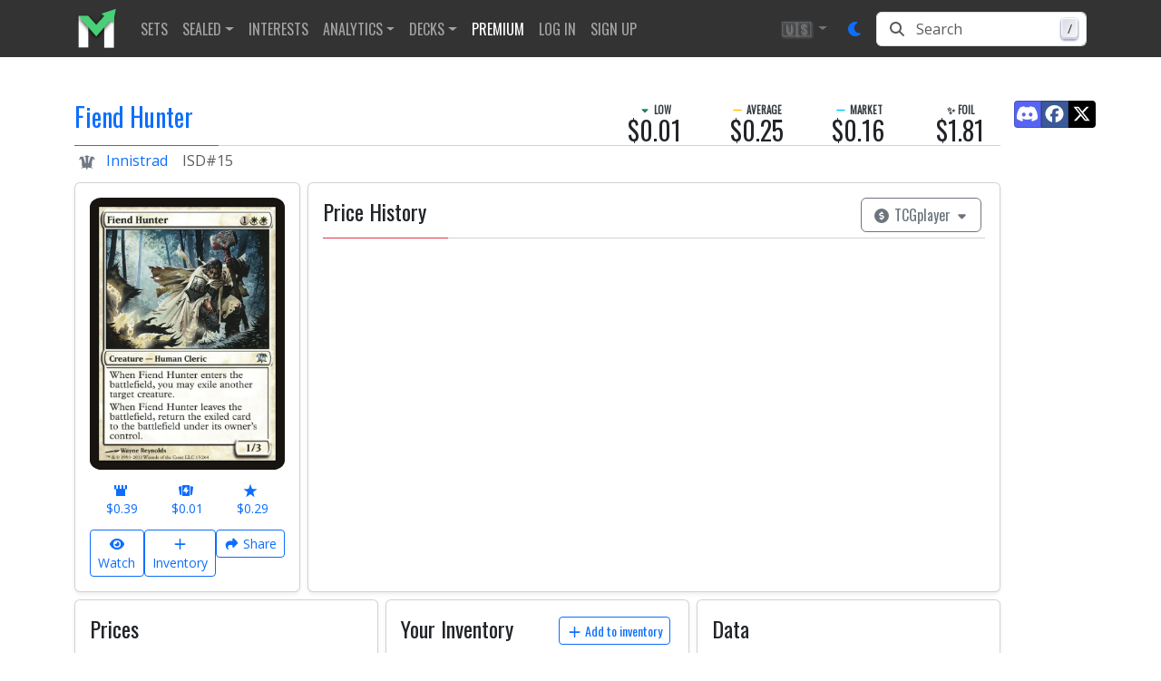

--- FILE ---
content_type: text/html; charset=utf-8
request_url: https://www.mtgstocks.com/prints/880-fiend-hunter
body_size: 83778
content:
<!DOCTYPE html><html lang="en"><head>
    <meta charset="UTF-8">
    <title>Fiend Hunter • Innistrad (ISD) #15</title>
    <base href="/">

    <meta http-equiv="cache-control" content="no-cache, must-revalidate, post-check=0, pre-check=0">
    <meta http-equiv="cache-control" content="max-age=0">
    <meta http-equiv="expires" content="0">
    <meta http-equiv="expires" content="Tue, 01 Jan 1980 1:00:00 GMT">
    <meta http-equiv="pragma" content="no-cache">

    <meta name="description" content="Fiend Hunter (ISD) #15  • Low: $0.01, Average: $0.25, Market: $0.16, Foil: $1.81, Market foil: $1.97 • Innistrad • Magic: The Gathering, MTG">
    <meta name="keywords" content="Fiend Hunter,Innistrad,ISD,card value,card prices,card price analysis,decks,decklists,tournament results,archetypes,metagame,magic,mtg,magic the gathering,magic the gathering online,magic cards,mtgstocks,mtg stocks,mtg price,mtgprice,mtgo,mtg arena,arena,tabletop,daily events,all mtg sets,mtg sets,commander,edh,card game,gatherer magic,tcg player,tcgplayer,trading card game">

    <meta name="color-scheme" content="light dark">

    <style type="text/css" id="fa-auto-css">:root, :host {
  --fa-font-solid: normal 900 1em/1 "Font Awesome 7 Free";
  --fa-font-regular: normal 400 1em/1 "Font Awesome 7 Free";
  --fa-font-light: normal 300 1em/1 "Font Awesome 7 Pro";
  --fa-font-thin: normal 100 1em/1 "Font Awesome 7 Pro";
  --fa-font-duotone: normal 900 1em/1 "Font Awesome 7 Duotone";
  --fa-font-duotone-regular: normal 400 1em/1 "Font Awesome 7 Duotone";
  --fa-font-duotone-light: normal 300 1em/1 "Font Awesome 7 Duotone";
  --fa-font-duotone-thin: normal 100 1em/1 "Font Awesome 7 Duotone";
  --fa-font-brands: normal 400 1em/1 "Font Awesome 7 Brands";
  --fa-font-sharp-solid: normal 900 1em/1 "Font Awesome 7 Sharp";
  --fa-font-sharp-regular: normal 400 1em/1 "Font Awesome 7 Sharp";
  --fa-font-sharp-light: normal 300 1em/1 "Font Awesome 7 Sharp";
  --fa-font-sharp-thin: normal 100 1em/1 "Font Awesome 7 Sharp";
  --fa-font-sharp-duotone-solid: normal 900 1em/1 "Font Awesome 7 Sharp Duotone";
  --fa-font-sharp-duotone-regular: normal 400 1em/1 "Font Awesome 7 Sharp Duotone";
  --fa-font-sharp-duotone-light: normal 300 1em/1 "Font Awesome 7 Sharp Duotone";
  --fa-font-sharp-duotone-thin: normal 100 1em/1 "Font Awesome 7 Sharp Duotone";
  --fa-font-slab-regular: normal 400 1em/1 "Font Awesome 7 Slab";
  --fa-font-slab-press-regular: normal 400 1em/1 "Font Awesome 7 Slab Press";
  --fa-font-whiteboard-semibold: normal 600 1em/1 "Font Awesome 7 Whiteboard";
  --fa-font-thumbprint-light: normal 300 1em/1 "Font Awesome 7 Thumbprint";
  --fa-font-notdog-solid: normal 900 1em/1 "Font Awesome 7 Notdog";
  --fa-font-notdog-duo-solid: normal 900 1em/1 "Font Awesome 7 Notdog Duo";
  --fa-font-etch-solid: normal 900 1em/1 "Font Awesome 7 Etch";
  --fa-font-jelly-regular: normal 400 1em/1 "Font Awesome 7 Jelly";
  --fa-font-jelly-fill-regular: normal 400 1em/1 "Font Awesome 7 Jelly Fill";
  --fa-font-jelly-duo-regular: normal 400 1em/1 "Font Awesome 7 Jelly Duo";
  --fa-font-chisel-regular: normal 400 1em/1 "Font Awesome 7 Chisel";
  --fa-font-utility-semibold: normal 600 1em/1 "Font Awesome 7 Utility";
  --fa-font-utility-duo-semibold: normal 600 1em/1 "Font Awesome 7 Utility Duo";
  --fa-font-utility-fill-semibold: normal 600 1em/1 "Font Awesome 7 Utility Fill";
}

.svg-inline--fa {
  box-sizing: content-box;
  display: var(--fa-display, inline-block);
  height: 1em;
  overflow: visible;
  vertical-align: -0.125em;
  width: var(--fa-width, 1.25em);
}
.svg-inline--fa.fa-2xs {
  vertical-align: 0.1em;
}
.svg-inline--fa.fa-xs {
  vertical-align: 0em;
}
.svg-inline--fa.fa-sm {
  vertical-align: -0.0714285714em;
}
.svg-inline--fa.fa-lg {
  vertical-align: -0.2em;
}
.svg-inline--fa.fa-xl {
  vertical-align: -0.25em;
}
.svg-inline--fa.fa-2xl {
  vertical-align: -0.3125em;
}
.svg-inline--fa.fa-pull-left,
.svg-inline--fa .fa-pull-start {
  float: inline-start;
  margin-inline-end: var(--fa-pull-margin, 0.3em);
}
.svg-inline--fa.fa-pull-right,
.svg-inline--fa .fa-pull-end {
  float: inline-end;
  margin-inline-start: var(--fa-pull-margin, 0.3em);
}
.svg-inline--fa.fa-li {
  width: var(--fa-li-width, 2em);
  inset-inline-start: calc(-1 * var(--fa-li-width, 2em));
  inset-block-start: 0.25em; /* syncing vertical alignment with Web Font rendering */
}

.fa-layers-counter, .fa-layers-text {
  display: inline-block;
  position: absolute;
  text-align: center;
}

.fa-layers {
  display: inline-block;
  height: 1em;
  position: relative;
  text-align: center;
  vertical-align: -0.125em;
  width: var(--fa-width, 1.25em);
}
.fa-layers .svg-inline--fa {
  inset: 0;
  margin: auto;
  position: absolute;
  transform-origin: center center;
}

.fa-layers-text {
  left: 50%;
  top: 50%;
  transform: translate(-50%, -50%);
  transform-origin: center center;
}

.fa-layers-counter {
  background-color: var(--fa-counter-background-color, #ff253a);
  border-radius: var(--fa-counter-border-radius, 1em);
  box-sizing: border-box;
  color: var(--fa-inverse, #fff);
  line-height: var(--fa-counter-line-height, 1);
  max-width: var(--fa-counter-max-width, 5em);
  min-width: var(--fa-counter-min-width, 1.5em);
  overflow: hidden;
  padding: var(--fa-counter-padding, 0.25em 0.5em);
  right: var(--fa-right, 0);
  text-overflow: ellipsis;
  top: var(--fa-top, 0);
  transform: scale(var(--fa-counter-scale, 0.25));
  transform-origin: top right;
}

.fa-layers-bottom-right {
  bottom: var(--fa-bottom, 0);
  right: var(--fa-right, 0);
  top: auto;
  transform: scale(var(--fa-layers-scale, 0.25));
  transform-origin: bottom right;
}

.fa-layers-bottom-left {
  bottom: var(--fa-bottom, 0);
  left: var(--fa-left, 0);
  right: auto;
  top: auto;
  transform: scale(var(--fa-layers-scale, 0.25));
  transform-origin: bottom left;
}

.fa-layers-top-right {
  top: var(--fa-top, 0);
  right: var(--fa-right, 0);
  transform: scale(var(--fa-layers-scale, 0.25));
  transform-origin: top right;
}

.fa-layers-top-left {
  left: var(--fa-left, 0);
  right: auto;
  top: var(--fa-top, 0);
  transform: scale(var(--fa-layers-scale, 0.25));
  transform-origin: top left;
}

.fa-1x {
  font-size: 1em;
}

.fa-2x {
  font-size: 2em;
}

.fa-3x {
  font-size: 3em;
}

.fa-4x {
  font-size: 4em;
}

.fa-5x {
  font-size: 5em;
}

.fa-6x {
  font-size: 6em;
}

.fa-7x {
  font-size: 7em;
}

.fa-8x {
  font-size: 8em;
}

.fa-9x {
  font-size: 9em;
}

.fa-10x {
  font-size: 10em;
}

.fa-2xs {
  font-size: calc(10 / 16 * 1em); /* converts a 10px size into an em-based value that's relative to the scale's 16px base */
  line-height: calc(1 / 10 * 1em); /* sets the line-height of the icon back to that of it's parent */
  vertical-align: calc((6 / 10 - 0.375) * 1em); /* vertically centers the icon taking into account the surrounding text's descender */
}

.fa-xs {
  font-size: calc(12 / 16 * 1em); /* converts a 12px size into an em-based value that's relative to the scale's 16px base */
  line-height: calc(1 / 12 * 1em); /* sets the line-height of the icon back to that of it's parent */
  vertical-align: calc((6 / 12 - 0.375) * 1em); /* vertically centers the icon taking into account the surrounding text's descender */
}

.fa-sm {
  font-size: calc(14 / 16 * 1em); /* converts a 14px size into an em-based value that's relative to the scale's 16px base */
  line-height: calc(1 / 14 * 1em); /* sets the line-height of the icon back to that of it's parent */
  vertical-align: calc((6 / 14 - 0.375) * 1em); /* vertically centers the icon taking into account the surrounding text's descender */
}

.fa-lg {
  font-size: calc(20 / 16 * 1em); /* converts a 20px size into an em-based value that's relative to the scale's 16px base */
  line-height: calc(1 / 20 * 1em); /* sets the line-height of the icon back to that of it's parent */
  vertical-align: calc((6 / 20 - 0.375) * 1em); /* vertically centers the icon taking into account the surrounding text's descender */
}

.fa-xl {
  font-size: calc(24 / 16 * 1em); /* converts a 24px size into an em-based value that's relative to the scale's 16px base */
  line-height: calc(1 / 24 * 1em); /* sets the line-height of the icon back to that of it's parent */
  vertical-align: calc((6 / 24 - 0.375) * 1em); /* vertically centers the icon taking into account the surrounding text's descender */
}

.fa-2xl {
  font-size: calc(32 / 16 * 1em); /* converts a 32px size into an em-based value that's relative to the scale's 16px base */
  line-height: calc(1 / 32 * 1em); /* sets the line-height of the icon back to that of it's parent */
  vertical-align: calc((6 / 32 - 0.375) * 1em); /* vertically centers the icon taking into account the surrounding text's descender */
}

.fa-width-auto {
  --fa-width: auto;
}

.fa-fw,
.fa-width-fixed {
  --fa-width: 1.25em;
}

.fa-ul {
  list-style-type: none;
  margin-inline-start: var(--fa-li-margin, 2.5em);
  padding-inline-start: 0;
}
.fa-ul > li {
  position: relative;
}

.fa-li {
  inset-inline-start: calc(-1 * var(--fa-li-width, 2em));
  position: absolute;
  text-align: center;
  width: var(--fa-li-width, 2em);
  line-height: inherit;
}

/* Heads Up: Bordered Icons will not be supported in the future!
  - This feature will be deprecated in the next major release of Font Awesome (v8)!
  - You may continue to use it in this version *v7), but it will not be supported in Font Awesome v8.
*/
/* Notes:
* --@{v.$css-prefix}-border-width = 1/16 by default (to render as ~1px based on a 16px default font-size)
* --@{v.$css-prefix}-border-padding =
  ** 3/16 for vertical padding (to give ~2px of vertical whitespace around an icon considering it's vertical alignment)
  ** 4/16 for horizontal padding (to give ~4px of horizontal whitespace around an icon)
*/
.fa-border {
  border-color: var(--fa-border-color, #eee);
  border-radius: var(--fa-border-radius, 0.1em);
  border-style: var(--fa-border-style, solid);
  border-width: var(--fa-border-width, 0.0625em);
  box-sizing: var(--fa-border-box-sizing, content-box);
  padding: var(--fa-border-padding, 0.1875em 0.25em);
}

.fa-pull-left,
.fa-pull-start {
  float: inline-start;
  margin-inline-end: var(--fa-pull-margin, 0.3em);
}

.fa-pull-right,
.fa-pull-end {
  float: inline-end;
  margin-inline-start: var(--fa-pull-margin, 0.3em);
}

.fa-beat {
  animation-name: fa-beat;
  animation-delay: var(--fa-animation-delay, 0s);
  animation-direction: var(--fa-animation-direction, normal);
  animation-duration: var(--fa-animation-duration, 1s);
  animation-iteration-count: var(--fa-animation-iteration-count, infinite);
  animation-timing-function: var(--fa-animation-timing, ease-in-out);
}

.fa-bounce {
  animation-name: fa-bounce;
  animation-delay: var(--fa-animation-delay, 0s);
  animation-direction: var(--fa-animation-direction, normal);
  animation-duration: var(--fa-animation-duration, 1s);
  animation-iteration-count: var(--fa-animation-iteration-count, infinite);
  animation-timing-function: var(--fa-animation-timing, cubic-bezier(0.28, 0.84, 0.42, 1));
}

.fa-fade {
  animation-name: fa-fade;
  animation-delay: var(--fa-animation-delay, 0s);
  animation-direction: var(--fa-animation-direction, normal);
  animation-duration: var(--fa-animation-duration, 1s);
  animation-iteration-count: var(--fa-animation-iteration-count, infinite);
  animation-timing-function: var(--fa-animation-timing, cubic-bezier(0.4, 0, 0.6, 1));
}

.fa-beat-fade {
  animation-name: fa-beat-fade;
  animation-delay: var(--fa-animation-delay, 0s);
  animation-direction: var(--fa-animation-direction, normal);
  animation-duration: var(--fa-animation-duration, 1s);
  animation-iteration-count: var(--fa-animation-iteration-count, infinite);
  animation-timing-function: var(--fa-animation-timing, cubic-bezier(0.4, 0, 0.6, 1));
}

.fa-flip {
  animation-name: fa-flip;
  animation-delay: var(--fa-animation-delay, 0s);
  animation-direction: var(--fa-animation-direction, normal);
  animation-duration: var(--fa-animation-duration, 1s);
  animation-iteration-count: var(--fa-animation-iteration-count, infinite);
  animation-timing-function: var(--fa-animation-timing, ease-in-out);
}

.fa-shake {
  animation-name: fa-shake;
  animation-delay: var(--fa-animation-delay, 0s);
  animation-direction: var(--fa-animation-direction, normal);
  animation-duration: var(--fa-animation-duration, 1s);
  animation-iteration-count: var(--fa-animation-iteration-count, infinite);
  animation-timing-function: var(--fa-animation-timing, linear);
}

.fa-spin {
  animation-name: fa-spin;
  animation-delay: var(--fa-animation-delay, 0s);
  animation-direction: var(--fa-animation-direction, normal);
  animation-duration: var(--fa-animation-duration, 2s);
  animation-iteration-count: var(--fa-animation-iteration-count, infinite);
  animation-timing-function: var(--fa-animation-timing, linear);
}

.fa-spin-reverse {
  --fa-animation-direction: reverse;
}

.fa-pulse,
.fa-spin-pulse {
  animation-name: fa-spin;
  animation-direction: var(--fa-animation-direction, normal);
  animation-duration: var(--fa-animation-duration, 1s);
  animation-iteration-count: var(--fa-animation-iteration-count, infinite);
  animation-timing-function: var(--fa-animation-timing, steps(8));
}

@media (prefers-reduced-motion: reduce) {
  .fa-beat,
  .fa-bounce,
  .fa-fade,
  .fa-beat-fade,
  .fa-flip,
  .fa-pulse,
  .fa-shake,
  .fa-spin,
  .fa-spin-pulse {
    animation: none !important;
    transition: none !important;
  }
}
@keyframes fa-beat {
  0%, 90% {
    transform: scale(1);
  }
  45% {
    transform: scale(var(--fa-beat-scale, 1.25));
  }
}
@keyframes fa-bounce {
  0% {
    transform: scale(1, 1) translateY(0);
  }
  10% {
    transform: scale(var(--fa-bounce-start-scale-x, 1.1), var(--fa-bounce-start-scale-y, 0.9)) translateY(0);
  }
  30% {
    transform: scale(var(--fa-bounce-jump-scale-x, 0.9), var(--fa-bounce-jump-scale-y, 1.1)) translateY(var(--fa-bounce-height, -0.5em));
  }
  50% {
    transform: scale(var(--fa-bounce-land-scale-x, 1.05), var(--fa-bounce-land-scale-y, 0.95)) translateY(0);
  }
  57% {
    transform: scale(1, 1) translateY(var(--fa-bounce-rebound, -0.125em));
  }
  64% {
    transform: scale(1, 1) translateY(0);
  }
  100% {
    transform: scale(1, 1) translateY(0);
  }
}
@keyframes fa-fade {
  50% {
    opacity: var(--fa-fade-opacity, 0.4);
  }
}
@keyframes fa-beat-fade {
  0%, 100% {
    opacity: var(--fa-beat-fade-opacity, 0.4);
    transform: scale(1);
  }
  50% {
    opacity: 1;
    transform: scale(var(--fa-beat-fade-scale, 1.125));
  }
}
@keyframes fa-flip {
  50% {
    transform: rotate3d(var(--fa-flip-x, 0), var(--fa-flip-y, 1), var(--fa-flip-z, 0), var(--fa-flip-angle, -180deg));
  }
}
@keyframes fa-shake {
  0% {
    transform: rotate(-15deg);
  }
  4% {
    transform: rotate(15deg);
  }
  8%, 24% {
    transform: rotate(-18deg);
  }
  12%, 28% {
    transform: rotate(18deg);
  }
  16% {
    transform: rotate(-22deg);
  }
  20% {
    transform: rotate(22deg);
  }
  32% {
    transform: rotate(-12deg);
  }
  36% {
    transform: rotate(12deg);
  }
  40%, 100% {
    transform: rotate(0deg);
  }
}
@keyframes fa-spin {
  0% {
    transform: rotate(0deg);
  }
  100% {
    transform: rotate(360deg);
  }
}
.fa-rotate-90 {
  transform: rotate(90deg);
}

.fa-rotate-180 {
  transform: rotate(180deg);
}

.fa-rotate-270 {
  transform: rotate(270deg);
}

.fa-flip-horizontal {
  transform: scale(-1, 1);
}

.fa-flip-vertical {
  transform: scale(1, -1);
}

.fa-flip-both,
.fa-flip-horizontal.fa-flip-vertical {
  transform: scale(-1, -1);
}

.fa-rotate-by {
  transform: rotate(var(--fa-rotate-angle, 0));
}

.svg-inline--fa .fa-primary {
  fill: var(--fa-primary-color, currentColor);
  opacity: var(--fa-primary-opacity, 1);
}

.svg-inline--fa .fa-secondary {
  fill: var(--fa-secondary-color, currentColor);
  opacity: var(--fa-secondary-opacity, 0.4);
}

.svg-inline--fa.fa-swap-opacity .fa-primary {
  opacity: var(--fa-secondary-opacity, 0.4);
}

.svg-inline--fa.fa-swap-opacity .fa-secondary {
  opacity: var(--fa-primary-opacity, 1);
}

.svg-inline--fa mask .fa-primary,
.svg-inline--fa mask .fa-secondary {
  fill: black;
}

.svg-inline--fa.fa-inverse {
  fill: var(--fa-inverse, #fff);
}

.fa-stack {
  display: inline-block;
  height: 2em;
  line-height: 2em;
  position: relative;
  vertical-align: middle;
  width: 2.5em;
}

.fa-inverse {
  color: var(--fa-inverse, #fff);
}

.svg-inline--fa.fa-stack-1x {
  --fa-width: 1.25em;
  height: 1em;
  width: var(--fa-width);
}
.svg-inline--fa.fa-stack-2x {
  --fa-width: 2.5em;
  height: 2em;
  width: var(--fa-width);
}

.fa-stack-1x,
.fa-stack-2x {
  inset: 0;
  margin: auto;
  position: absolute;
  z-index: var(--fa-stack-z-index, auto);
}</style><link rel="preconnect" href="https://cdn.jsdelivr.net">
    <link rel="preconnect" href="https://api.mtgstocks.com">
    <link rel="preconnect" href="https://static.mtgstocks.com">

    <link rel="apple-touch-icon" sizes="180x180" href="/assets/images/favicons/apple-touch-icon.png">
    <link rel="icon" type="image/png" sizes="32x32" href="/assets/images/favicons/favicon-32x32.png">
    <link rel="icon" type="image/png" sizes="16x16" href="/assets/images/favicons/favicon-16x16.png">
    <link rel="manifest" href="/assets/images/favicons/site.webmanifest">
    <link rel="mask-icon" href="/assets/images/favicons/safari-pinned-tab.svg" color="#5bbad5">
    <link rel="shortcut icon" href="/assets/images/favicons/favicon.ico">
    <meta name="msapplication-TileColor" content="#333333">
    <meta name="msapplication-config" content="/assets/images/favicons/browserconfig.xml">
    <meta name="theme-color" content="#333333">

    <meta name="msapplication-TileColor" content="#333333">
    <meta name="msapplication-TileImage" content="/assets/images/favicons/mstile-144x144.png">
    <meta name="theme-color" content="#333">

    <link rel="search" href="/assets/opensearch.xml" title="MTGStocks.com Search" type="application/opensearchdescription+xml">
    <link rel="alternate" type="application/atom+xml" title="MTGStocks Feed" href="https://api.mtgstocks.com/news/feed">

    <link rel="me" href="https://mastodon.social/@mtgstocks">
    <meta name="impact-site-verification" value="4c90252c-6d6b-496e-b055-303b51e5f7ee">

    <link href="//cdn.jsdelivr.net/npm/mana-font@latest/css/mana.min.css" rel="stylesheet" type="text/css" media="print" onload="this.media = 'all'">

    <meta name="viewport" content="width=device-width, initial-scale=1">
    <meta name="apple-mobile-web-app-status-bar-style" content="black">

    <meta name="robots" content="index, follow">
    <meta name="googlebot" content="index, follow, max-video-preview:-1, max-image-preview:large, max-snippet:-1">

    <meta name="creator" content="MTGStocks">
    <meta name="publisher" content="MTGStocks">

    <meta property="og:title" content="Fiend Hunter • Innistrad (ISD) #15">
    <meta property="og:type" content="website">
    <meta property="og:site_name" content="MTGStocks">
    <meta property="og:description" content="Fiend Hunter (ISD) #15  • Low: $0.01, Average: $0.25, Market: $0.16, Foil: $1.81, Market foil: $1.97 • Innistrad • Magic: The Gathering, MTG">
    <meta property="og:image" content="https://static.mtgstocks.com/cardimages/f1e4c7d8-11a5-40fe-962b-7e938bf08616.webp">
    <meta property="og:locale" content="en_US">

    <meta name="twitter:card" content="summary">
    <meta name="twitter:title" content="Fiend Hunter • Innistrad (ISD) #15">
    <meta name="twitter:site" content="@MTGStocks">
    <meta name="twitter:description" content="Fiend Hunter (ISD) #15  • Low: $0.01, Average: $0.25, Market: $0.16, Foil: $1.81, Market foil: $1.97 • Innistrad • Magic: The Gathering, MTG">
    <meta name="twitter:image" content="https://static.mtgstocks.com/cardimages/f1e4c7d8-11a5-40fe-962b-7e938bf08616.webp">

    <script data-cfasync="false">
      window.nitroAds = window.nitroAds || {
        createAd: function () {
          return new Promise(e => {
            window.nitroAds.queue.push(['createAd', arguments, e]);
          });
        },
        addUserToken: function () {
          window.nitroAds.queue.push(['addUserToken', arguments]);
        },
        queue: [],
      };
    </script>

    <script async="" src="https://www.googletagmanager.com/gtag/js?id=G-4VF8FZJ37J"></script>
    <script>
      window.dataLayer = window.dataLayer || [];
      function gtag() {
        dataLayer.push(arguments);
      }
      gtag('js', new Date());
      gtag('config', 'G-4VF8FZJ37J', { send_page_view: false });
    </script>
  <link rel="stylesheet" href="styles-XWE5VW52.css"><style ng-app-id="ng">.navbar-toggler[_ngcontent-ng-c2402559938]{border:none;outline:none;background:transparent!important}.navbar-toggler[_ngcontent-ng-c2402559938]   .icon-bar[_ngcontent-ng-c2402559938]{width:28px;height:2px;display:block;transition:all .2s;margin-top:6px}.navbar-toggler[_ngcontent-ng-c2402559938]   .top-bar[_ngcontent-ng-c2402559938]{margin-top:0;transform:rotate(45deg);transform-origin:10% 10%}.navbar-toggler.collapsed[_ngcontent-ng-c2402559938]   .top-bar[_ngcontent-ng-c2402559938]{transform:rotate(0)}.navbar-toggler[_ngcontent-ng-c2402559938]   .middle-bar[_ngcontent-ng-c2402559938]{opacity:0}.navbar-toggler.collapsed[_ngcontent-ng-c2402559938]   .middle-bar[_ngcontent-ng-c2402559938]{opacity:1}.navbar-toggler[_ngcontent-ng-c2402559938]   .bottom-bar[_ngcontent-ng-c2402559938]{transform:rotate(-45deg);transform-origin:10% 90%}.navbar-toggler.collapsed[_ngcontent-ng-c2402559938]   .bottom-bar[_ngcontent-ng-c2402559938]{transform:rotate(0)}
/*# sourceMappingURL=navbar.styles-HJR3WXFN.css.map */</style><style ng-app-id="ng">.footer[_ngcontent-ng-c3133755213]{margin-top:25px;padding-top:1.5rem;border-top:.05rem solid #2e2e2e;background-color:#333;color:#ccc;font-size:.8rem}.footer[_ngcontent-ng-c3133755213]   .content-title[_ngcontent-ng-c3133755213]{margin-bottom:.75em;font-family:Oswald!important;margin-top:0;font-size:1rem}.footer[_ngcontent-ng-c3133755213]   .content-title[_ngcontent-ng-c3133755213]   u[_ngcontent-ng-c3133755213]{color:#ccc!important;font-weight:lighter}.footer[_ngcontent-ng-c3133755213]   a[_ngcontent-ng-c3133755213]{color:#666}.footer[_ngcontent-ng-c3133755213]   ul.list-unstyled[_ngcontent-ng-c3133755213]   a[_ngcontent-ng-c3133755213]{color:#ccc}@media screen and (width>=48em){.footer[_ngcontent-ng-c3133755213]{padding-right:0;padding-left:0;margin-top:60px}}
/*# sourceMappingURL=footer.styles-SVNSDXAK.css.map */</style><style ng-app-id="ng">.btn-text-shadow[_ngcontent-ng-c1161610705]{text-shadow:1px 1px 3px var(--bs-light)}
/*# sourceMappingURL=nav-currency-dropdown.component-DJZ5ASOF.css.map */</style><style ng-app-id="ng">button.animation[_ngcontent-ng-c3791644328]:hover{transform:translateY(-1px);box-shadow:0 4px 8px #00000026}
/*# sourceMappingURL=button.component-YAR7HTMV.css.map */</style><style ng-app-id="ng">.nav-link[_ngcontent-ng-c3330868343]{font-family:Oswald,Trebuchet MS,Open Sans,arial,sans-serif;text-transform:uppercase}
/*# sourceMappingURL=nav-item.styles-K3VA5TWZ.css.map */</style><style ng-app-id="ng">.nav-link[_ngcontent-ng-c159119947]{font-family:Oswald,Trebuchet MS,Open Sans,arial,sans-serif;text-transform:uppercase}
/*# sourceMappingURL=nav-item.styles-K3VA5TWZ.css.map */</style><style ng-app-id="ng">.nav-link[_ngcontent-ng-c1752780143]{font-family:Oswald,Trebuchet MS,Open Sans,arial,sans-serif;text-transform:uppercase}
/*# sourceMappingURL=nav-item.styles-K3VA5TWZ.css.map */</style><style ng-app-id="ng">.search-input-wrapper[_ngcontent-ng-c233142055]   .input-group[_ngcontent-ng-c233142055]:focus-within{color:var(--bs-body-color);background-color:var(--bs-body-bg);border-color:var(--bs-primary);outline:0;box-shadow:0 0 0 .25rem var(--bs-primary-rgb, rgba(13, 110, 253, .25));z-index:3;border-radius:.375rem}.search-input-wrapper[_ngcontent-ng-c233142055]   .input-group[_ngcontent-ng-c233142055]:focus-within   .input-group-text[_ngcontent-ng-c233142055], .search-input-wrapper[_ngcontent-ng-c233142055]   .input-group[_ngcontent-ng-c233142055]:focus-within   .form-control[_ngcontent-ng-c233142055]{background-color:var(--bs-body-bg);color:var(--bs-body-color);border-color:var(--bs-primary)}.input-group-text[_ngcontent-ng-c233142055]{border-top-left-radius:.375rem;border-bottom-left-radius:.375rem;background-color:var(--bs-body-bg)}.form-control[_ngcontent-ng-c233142055]{border-top-right-radius:.375rem!important;border-bottom-right-radius:.375rem!important}.search-input-wrapper[_ngcontent-ng-c233142055]   .input-group[_ngcontent-ng-c233142055]   .form-control[_ngcontent-ng-c233142055]:focus{box-shadow:none!important}.keyboard-wrapper[_ngcontent-ng-c233142055]{right:10px;top:50%;transition:opacity .2s ease-in;transform:translateY(-50%)}.keyboard-button[_ngcontent-ng-c233142055]{min-width:18px;margin-top:-3px;padding:1px 3px;background:linear-gradient(-225deg,#d5dbe4,#f8f8f8);box-shadow:inset 0 -2px #cdcde6,inset 0 0 1px 1px #fff,0 1px 2px 1px #1e235a66}
/*# sourceMappingURL=nav-search.component-43BJZ2NZ.css.map */</style><style ng-app-id="ng">.btn-social-icon[_ngcontent-ng-c46323713]{position:relative;text-align:left;white-space:nowrap;overflow:hidden;text-overflow:ellipsis;height:34px;width:34px;padding:0}.btn-social-icon[_ngcontent-ng-c46323713] > [_ngcontent-ng-c46323713]:first-child{position:absolute;left:0;top:0;bottom:0;width:32px;line-height:34px;font-size:1.6em;text-align:center;border-right:1px solid rgb(0 0 0 / 20%)}.btn-social-icon[_ngcontent-ng-c46323713] > [_ngcontent-ng-c46323713]:first-child{border:none;text-align:center;width:100%!important}.btn-social-icon.btn-lg[_ngcontent-ng-c46323713]{padding-left:61px}.btn-social-icon.btn-lg[_ngcontent-ng-c46323713] > [_ngcontent-ng-c46323713]:first-child{line-height:45px;width:45px;font-size:1.8em}.btn-social-icon.btn-sm[_ngcontent-ng-c46323713]{padding-left:38px}.btn-social-icon.btn-sm[_ngcontent-ng-c46323713] > [_ngcontent-ng-c46323713]:first-child{line-height:28px;width:28px;font-size:1.4em}.btn-social-icon.btn-xs[_ngcontent-ng-c46323713]{padding-left:30px}.btn-social-icon.btn-xs[_ngcontent-ng-c46323713] > [_ngcontent-ng-c46323713]:first-child{line-height:20px;width:20px;font-size:1.2em}.btn-social-icon.btn-lg[_ngcontent-ng-c46323713]{height:45px;width:45px;padding-left:0;padding-right:0}.btn-social-icon.btn-sm[_ngcontent-ng-c46323713]{height:30px;width:30px;padding-left:0;padding-right:0}.btn-social-icon.btn-xs[_ngcontent-ng-c46323713]{height:22px;width:22px;padding-left:0;padding-right:0}.btn-facebook[_ngcontent-ng-c46323713]{color:#fff;background-color:#3b5998;border-color:#0003}.btn-facebook[_ngcontent-ng-c46323713]:focus, .btn-facebook.focus[_ngcontent-ng-c46323713]{color:#fff;background-color:#2d4373;border-color:#0003}.btn-facebook[_ngcontent-ng-c46323713]:hover{color:#fff;background-color:#2d4373;border-color:#0003}.btn-facebook[_ngcontent-ng-c46323713]:active, .btn-facebook.active[_ngcontent-ng-c46323713], .open[_ngcontent-ng-c46323713] > .dropdown-toggle.btn-facebook[_ngcontent-ng-c46323713]{color:#fff;background-color:#2d4373;border-color:#0003}.btn-facebook[_ngcontent-ng-c46323713]:active:hover, .btn-facebook.active[_ngcontent-ng-c46323713]:hover, .open[_ngcontent-ng-c46323713] > .dropdown-toggle.btn-facebook[_ngcontent-ng-c46323713]:hover, .btn-facebook[_ngcontent-ng-c46323713]:active:focus, .btn-facebook.active[_ngcontent-ng-c46323713]:focus, .open[_ngcontent-ng-c46323713] > .dropdown-toggle.btn-facebook[_ngcontent-ng-c46323713]:focus, .btn-facebook[_ngcontent-ng-c46323713]:active.focus, .btn-facebook.active.focus[_ngcontent-ng-c46323713], .open[_ngcontent-ng-c46323713] > .dropdown-toggle.btn-facebook.focus[_ngcontent-ng-c46323713]{color:#fff;background-color:#23345a;border-color:#0003}.btn-facebook[_ngcontent-ng-c46323713]:active, .btn-facebook.active[_ngcontent-ng-c46323713], .open[_ngcontent-ng-c46323713] > .dropdown-toggle.btn-facebook[_ngcontent-ng-c46323713]{background-image:none}.btn-feedly[_ngcontent-ng-c46323713]{color:#fff;background-color:#6cc655;border-color:#0003}.btn-feedly[_ngcontent-ng-c46323713]:focus, .btn-feedly.focus[_ngcontent-ng-c46323713]{color:#fff;background-color:#000;border-color:#0003}.btn-feedly[_ngcontent-ng-c46323713]:hover{color:#fff;background-color:#000;border-color:#0003}.btn-feedly[_ngcontent-ng-c46323713]:active, .btn-feedly.active[_ngcontent-ng-c46323713], .open[_ngcontent-ng-c46323713] > .dropdown-toggle.btn-feedly[_ngcontent-ng-c46323713]{color:#fff;background-color:#000;border-color:#0003}.btn-feedly[_ngcontent-ng-c46323713]:active:hover, .btn-feedly.active[_ngcontent-ng-c46323713]:hover, .open[_ngcontent-ng-c46323713] > .dropdown-toggle.btn-feedly[_ngcontent-ng-c46323713]:hover, .btn-feedly[_ngcontent-ng-c46323713]:active:focus, .btn-feedly.active[_ngcontent-ng-c46323713]:focus, .open[_ngcontent-ng-c46323713] > .dropdown-toggle.btn-feedly[_ngcontent-ng-c46323713]:focus, .btn-feedly[_ngcontent-ng-c46323713]:active.focus, .btn-feedly.active.focus[_ngcontent-ng-c46323713], .open[_ngcontent-ng-c46323713] > .dropdown-toggle.btn-feedly.focus[_ngcontent-ng-c46323713]{color:#fff;background-color:##000;border-color:#0003}.btn-feedly[_ngcontent-ng-c46323713]:active, .btn-feedly.active[_ngcontent-ng-c46323713], .open[_ngcontent-ng-c46323713] > .dropdown-toggle.btn-feedly[_ngcontent-ng-c46323713]{background-image:none}.btn-feedly[_ngcontent-ng-c46323713]   svg[_ngcontent-ng-c46323713]{margin-top:2px}.btn-twitter[_ngcontent-ng-c46323713]{color:#fff;background-color:#000;border-color:#0003}.btn-twitter[_ngcontent-ng-c46323713]:focus, .btn-twitter.focus[_ngcontent-ng-c46323713]{color:#fff;background-color:#e7e9ea1a;border-color:#0003}.btn-twitter[_ngcontent-ng-c46323713]:hover{color:#fff;background-color:#e7e9ea1a;border-color:#0003}.btn-twitter[_ngcontent-ng-c46323713]:active, .btn-twitter.active[_ngcontent-ng-c46323713], .open[_ngcontent-ng-c46323713] > .dropdown-toggle.btn-twitter[_ngcontent-ng-c46323713]{color:#fff;background-color:#e7e9ea1a;border-color:#0003}.btn-twitter[_ngcontent-ng-c46323713]:active:hover, .btn-twitter.active[_ngcontent-ng-c46323713]:hover, .open[_ngcontent-ng-c46323713] > .dropdown-toggle.btn-twitter[_ngcontent-ng-c46323713]:hover, .btn-twitter[_ngcontent-ng-c46323713]:active:focus, .btn-twitter.active[_ngcontent-ng-c46323713]:focus, .open[_ngcontent-ng-c46323713] > .dropdown-toggle.btn-twitter[_ngcontent-ng-c46323713]:focus, .btn-twitter[_ngcontent-ng-c46323713]:active.focus, .btn-twitter.active.focus[_ngcontent-ng-c46323713], .open[_ngcontent-ng-c46323713] > .dropdown-toggle.btn-twitter.focus[_ngcontent-ng-c46323713]{color:#fff;background-color:#1583d7;border-color:#0003}.btn-twitter[_ngcontent-ng-c46323713]:active, .btn-twitter.active[_ngcontent-ng-c46323713], .open[_ngcontent-ng-c46323713] > .dropdown-toggle.btn-twitter[_ngcontent-ng-c46323713]{background-image:none}.btn-discord[_ngcontent-ng-c46323713]{color:#fff;background-color:#5865f2;border-color:#0003}.btn-discord[_ngcontent-ng-c46323713]:focus, .btn-discord.focus[_ngcontent-ng-c46323713]{color:#fff;background-color:#e7e9ea1a;border-color:#0003}.btn-discord[_ngcontent-ng-c46323713]:hover{color:#fff;background-color:#5865f2;border-color:#0003}.btn-discord[_ngcontent-ng-c46323713]:active, .btn-discord.active[_ngcontent-ng-c46323713], .open[_ngcontent-ng-c46323713] > .dropdown-toggle.btn-discord[_ngcontent-ng-c46323713]{color:#fff;background-color:#5865f2;border-color:#0003}.btn-discord[_ngcontent-ng-c46323713]:active:hover, .btn-discord.active[_ngcontent-ng-c46323713]:hover, .open[_ngcontent-ng-c46323713] > .dropdown-toggle.btn-discord[_ngcontent-ng-c46323713]:hover, .btn-discord[_ngcontent-ng-c46323713]:active:focus, .btn-discord.active[_ngcontent-ng-c46323713]:focus, .open[_ngcontent-ng-c46323713] > .dropdown-toggle.btn-discord[_ngcontent-ng-c46323713]:focus, .btn-discord[_ngcontent-ng-c46323713]:active.focus, .btn-discord.active.focus[_ngcontent-ng-c46323713], .open[_ngcontent-ng-c46323713] > .dropdown-toggle.btn-discord.focus[_ngcontent-ng-c46323713]{color:#fff;background-color:#1583d7;border-color:#0003}.btn-discord[_ngcontent-ng-c46323713]:active, .btn-discord.active[_ngcontent-ng-c46323713], .open[_ngcontent-ng-c46323713] > .dropdown-toggle.btn-discord[_ngcontent-ng-c46323713]{background-image:none}#sidebar[_ngcontent-ng-c46323713]{white-space:nowrap}.btn.btn-social-icon[_ngcontent-ng-c46323713]   svg.svg-inline--fa[_ngcontent-ng-c46323713]{margin-top:4px}.donate-button[_ngcontent-ng-c46323713]{width:100px}
/*# sourceMappingURL=sidebar.styles-T5OYD3JW.css.map */</style><style ng-app-id="ng">.nav-link[_ngcontent-ng-c2079026736]{font-family:Oswald,Trebuchet MS,Open Sans,arial,sans-serif;text-transform:uppercase}
/*# sourceMappingURL=nav-item.styles-K3VA5TWZ.css.map */</style><style ng-app-id="ng">.nav-link[_ngcontent-ng-c4172379660]{font-family:Oswald,Trebuchet MS,Open Sans,arial,sans-serif;text-transform:uppercase}
/*# sourceMappingURL=nav-item.styles-K3VA5TWZ.css.map */</style><style ng-app-id="ng">span.rounded-circle[_ngcontent-ng-c4172379660]{padding:.2rem}
/*# sourceMappingURL=nav-premium.component-FET7BL3T.css.map */</style><style ng-app-id="ng">.nav-link[_ngcontent-ng-c134773263]{font-family:Oswald,Trebuchet MS,Open Sans,arial,sans-serif;text-transform:uppercase}
/*# sourceMappingURL=nav-item.styles-K3VA5TWZ.css.map */</style><meta name="google-signin-client_id" content="938000916833-lae2lmcvojlrn2gt0ghse2pp40d6rigl.apps.googleusercontent.com"><meta property="og:url" content="https://www.mtgstocks.com/prints/880-fiend-hunter"><meta name="price" content="0.01"><meta name="availability" content="InStock"><meta name="category" content="Trading Card Games"><style ng-app-id="ng">.card-flip-container[_ngcontent-ng-c361420749]{perspective:1000px;position:relative}.card-flip-container[_ngcontent-ng-c361420749]   .content-warning-overlay[_ngcontent-ng-c361420749]{position:relative;display:inline-block}.card-flip-container[_ngcontent-ng-c361420749]   .content-warning-overlay[_ngcontent-ng-c361420749]   .content-warning-content[_ngcontent-ng-c361420749]{position:absolute;inset:0;background:#000c;border-radius:6%/3.5%;display:flex;flex-direction:column;justify-content:center;align-items:center;padding:2rem;text-align:center}.card-flip-container[_ngcontent-ng-c361420749]   .content-warning-overlay[_ngcontent-ng-c361420749]   .content-warning-content[_ngcontent-ng-c361420749]   .content-warning-text[_ngcontent-ng-c361420749]{color:#fff;font-size:1rem;line-height:1.5;margin-bottom:1.5rem;max-width:300px}.card-flip-container[_ngcontent-ng-c361420749]   .content-warning-overlay[_ngcontent-ng-c361420749]   .content-warning-content[_ngcontent-ng-c361420749]   .content-warning-buttons[_ngcontent-ng-c361420749]{display:flex;flex-direction:column;gap:.5rem;width:100%;max-width:200px}.card-flip-container[_ngcontent-ng-c361420749]   .content-warning-overlay[_ngcontent-ng-c361420749]   .content-warning-content[_ngcontent-ng-c361420749]   .content-warning-buttons[_ngcontent-ng-c361420749]   .btn[_ngcontent-ng-c361420749]{width:100%}.card-flip-container[_ngcontent-ng-c361420749]   .card-flip-inner[_ngcontent-ng-c361420749]{position:relative;transform-style:preserve-3d;transition:transform .6s ease-in-out;display:inline-block;width:100%;max-width:480px}.card-flip-container[_ngcontent-ng-c361420749]   .card-flip-inner.flipped[_ngcontent-ng-c361420749]{transform:rotateY(180deg)}.card-flip-container[_ngcontent-ng-c361420749]   .card-flip-inner[_ngcontent-ng-c361420749]   .card-image[_ngcontent-ng-c361420749]{border-radius:6%/3.5%;width:100%;height:auto;backface-visibility:hidden;transform-style:preserve-3d;display:block}.card-flip-container[_ngcontent-ng-c361420749]   .card-flip-inner[_ngcontent-ng-c361420749]   .card-image.front-image[_ngcontent-ng-c361420749]{position:relative;transform:rotateY(0)}.card-flip-container[_ngcontent-ng-c361420749]   .card-flip-inner[_ngcontent-ng-c361420749]   .card-image.back-image[_ngcontent-ng-c361420749]{position:absolute;top:0;left:0;transform:rotateY(-180deg)}.card-flip-container[_ngcontent-ng-c361420749]   .flip-button[_ngcontent-ng-c361420749]{position:absolute;bottom:0;left:50%;transform:translate(-50%);z-index:1000;min-height:36px;background:#2e2e2e;color:#fff;box-shadow:0 0 2px #fff inset,0 0 5px #000}
/*# sourceMappingURL=print-image.styles-Q66TMMRL.css.map */</style><style ng-app-id="ng">.loading-wrapper[_ngcontent-ng-c747617330]{height:360px;display:flex;justify-content:center;align-items:center}
/*# sourceMappingURL=print-chart.component-ZGOA3V4I.css.map */</style><style ng-app-id="ng">#inventoryDetails[_ngcontent-ng-c2516812738]{max-height:350px;overflow-y:auto}
/*# sourceMappingURL=inventory-details.component-OG36435I.css.map */</style><style ng-app-id="ng">#otherSets[_ngcontent-ng-c1688891047]{max-height:350px;overflow-y:auto}
/*# sourceMappingURL=sets.styles-ORC2HC3W.css.map */</style><style ng-app-id="ng">.oracle-text[_ngcontent-ng-c925574481]{white-space:pre-line}
/*# sourceMappingURL=oracle-text.component-46TOFALN.css.map */</style><style ng-app-id="ng">span.mtg-set-icon{vertical-align:baseline}.mtg-set-icon.icon-md,.mtg-set-icon.icon-md svg{width:20px;height:20px;margin-right:7px}.mtg-set-icon.icon-sm,.mtg-set-icon.icon-sm svg{width:12px;height:12px;margin-right:4px}.mtg-set-icon.icon-lg,.mtg-set-icon.icon-lg svg{width:24px;height:24px}.mtg-set-icon.icon-xl,.mtg-set-icon.icon-xl svg{width:30px;height:30px}.mtg-set-icon.ss-mythic svg{fill:#bf4427}.mtg-set-icon.ss-rare svg{fill:#a58e4a}.mtg-set-icon.ss-uncommon svg{fill:#707883}.mtg-set-icon.ss-common svg{fill:#1a1718}.mtg-set-icon.ss-foil svg{fill:#ffc107}html[data-bs-theme=dark] img.mtg-set-icon{filter:invert(1)}html[data-bs-theme=dark] .mtg-set-icon.ss-common svg{fill:var(--bs-body-color)}
/*# sourceMappingURL=set-icon.styles-OAVIQOYV.css.map */
</style><style ng-app-id="ng">#foundIn[_ngcontent-ng-c2838587435]{max-height:350px;overflow-y:auto}
/*# sourceMappingURL=found-in.styles-TUCWJQLH.css.map */</style><style ng-app-id="ng">.text-success-light[_ngcontent-ng-c206836875]{color:color-mix(in srgb,var(--bs-success) 50%,white)}
/*# sourceMappingURL=legal.component-XBLUTQVQ.css.map */</style><style ng-app-id="ng">path[_ngcontent-ng-c3514743136]{fill:currentColor}
/*# sourceMappingURL=tcgplayer.component-VJOERNEU.css.map */</style><style ng-app-id="ng">path[_ngcontent-ng-c3540655380]{fill:currentColor}
/*# sourceMappingURL=edhrec.component-GY2BWSAB.css.map */</style><style ng-app-id="ng">path.scryfall-fill[_ngcontent-ng-c3128079042]{fill:var(--bs-gray)}
/*# sourceMappingURL=scryfall.component-TXKI6TDA.css.map */</style><style ng-app-id="ng">.row-stat-label[_ngcontent-ng-c3948674923]{height:12px}
/*# sourceMappingURL=price-header-item.component-IFWZZ42J.css.map */</style><style ng-app-id="ng">path[_ngcontent-ng-c1099502448]{fill:currentColor}
/*# sourceMappingURL=cardkingdom.component-ZK2ZBESV.css.map */</style><style ng-app-id="ng">path[_ngcontent-ng-c3862693408], polygon[_ngcontent-ng-c3862693408]{fill:currentColor;stroke-width:0px}
/*# sourceMappingURL=starcitygames.component-PHBMGNZ2.css.map */</style><style ng-app-id="ng">path[_ngcontent-ng-c3063465805], polygon[_ngcontent-ng-c3063465805]{fill:currentColor;stroke-width:0px}
/*# sourceMappingURL=manapool.component-N6AEY6Q4.css.map */</style><style ng-app-id="ng">.cls-1[_ngcontent-ng-c3430352481], .cls-2[_ngcontent-ng-c3430352481]{fill:currentColor}
/*# sourceMappingURL=cardtrader.component-TQ4RZRYE.css.map */</style><style ng-app-id="ng">.cardpreview[_ngcontent-ng-c235004553]{padding:3px;text-align:center;background-color:transparant}.cardpreview[_ngcontent-ng-c235004553] > img[_ngcontent-ng-c235004553]{opacity:1;max-width:223px;max-height:310px;border-radius:6%/3.5%;aspect-ratio:5/7}
/*# sourceMappingURL=previewcard.component-B5HCHIMW.css.map */</style><style ng-app-id="ng">[_nghost-ng-c405665220]{width:100%;display:block}html[data-bs-theme=dark]   [_nghost-ng-c405665220]{background:transparent}
/*# sourceMappingURL=chart.component-HXIHRRYK.css.map */</style></head>
  <body><!--nghm-->
    <mtg-root ng-version="21.0.8" ngh="41" ng-server-context="ssr"><div id="wrapper"><mtg-navbar-component _nghost-ng-c2402559938="" ngh="9"><nav _ngcontent-ng-c2402559938="" class="navbar navbar-expand-lg navbar-dark bg-dark"><div _ngcontent-ng-c2402559938="" class="container"><mtg-nav-brand _ngcontent-ng-c2402559938="" role="listitem" routerlink="/" tabindex="0" ngh="0"><a routerlink="/" class="navbar-brand" href="/"><!----><svg width="49" height="47" role="img" alt="MTGStocks logo" aria-label="MTGStocks Logo"><image xlink:href="/assets/images/logos/logo.svg" src="/assets/images/logos/navbar.png" width="49" height="47"></image></svg><!----></a></mtg-nav-brand><div _ngcontent-ng-c2402559938="" class="d-flex d-lg-none ms-auto"><mtg-nav-theme-switcher _ngcontent-ng-c2402559938="" ngh="3"><mtg-button color="secondary" fill="none" _nghost-ng-c3791644328="" ngh="1"><button _ngcontent-ng-c3791644328="" type="button" aria-label="Set dark mode" class="btn"><!----><!----><fa-icon aria-hidden="true" class="ng-fa-icon text-primary" ngh="2"><svg data-prefix="fas" data-icon="moon" class="svg-inline--fa fa-moon fa-undefined fa-pull-undefined" role="img" viewBox="0 0 512 512" aria-hidden="true"><path fill="currentColor" d="M256 0C114.6 0 0 114.6 0 256S114.6 512 256 512c68.8 0 131.3-27.2 177.3-71.4 7.3-7 9.4-17.9 5.3-27.1s-13.7-14.9-23.8-14.1c-4.9 .4-9.8 .6-14.8 .6-101.6 0-184-82.4-184-184 0-72.1 41.5-134.6 102.1-164.8 9.1-4.5 14.3-14.3 13.1-24.4S322.6 8.5 312.7 6.3C294.4 2.2 275.4 0 256 0z"></path></svg></fa-icon></button></mtg-button></mtg-nav-theme-switcher><mtg-nav-currency-dropdown _ngcontent-ng-c2402559938="" class="d-flex" _nghost-ng-c1161610705="" ngh="2"><div _ngcontent-ng-c1161610705="" ngbdropdown="" class="d-flex"><button _ngcontent-ng-c1161610705="" type="button" id="dropdownCurrency" ngbdropdowntoggle="" aria-expanded="false" aria-haspopup="true" class="dropdown-toggle btn btn-outline-secondary btn-sm border-0 fs-4 btn-text-shadow px-2 px-lg-0 px-xl-2"> 🇺🇸 </button><div _ngcontent-ng-c1161610705="" ngbdropdownmenu="" aria-labelledby="dropdownCurrency" class="dropdown-menu"><button _ngcontent-ng-c1161610705="" ngbdropdownitem="" class="dropdown-item" tabindex="0"> 🇺🇸 USD <span _ngcontent-ng-c1161610705="" class="float-end"> ( <fa-icon _ngcontent-ng-c1161610705="" class="ng-fa-icon" ngh="2"><svg data-prefix="fas" data-icon="dollar-sign" class="svg-inline--fa fa-dollar-sign fa-undefined fa-pull-undefined" role="img" viewBox="0 0 320 512" aria-hidden="true"><path fill="currentColor" d="M136 24c0-13.3 10.7-24 24-24s24 10.7 24 24l0 40 56 0c17.7 0 32 14.3 32 32s-14.3 32-32 32l-114.9 0c-24.9 0-45.1 20.2-45.1 45.1 0 22.5 16.5 41.5 38.7 44.7l91.6 13.1c53.8 7.7 93.7 53.7 93.7 108 0 60.3-48.9 109.1-109.1 109.1l-10.9 0 0 40c0 13.3-10.7 24-24 24s-24-10.7-24-24l0-40-72 0c-17.7 0-32-14.3-32-32s14.3-32 32-32l130.9 0c24.9 0 45.1-20.2 45.1-45.1 0-22.5-16.5-41.5-38.7-44.7l-91.6-13.1C55.9 273.5 16 227.4 16 173.1 16 112.9 64.9 64 125.1 64l10.9 0 0-40z"></path></svg></fa-icon> ) </span></button><button _ngcontent-ng-c1161610705="" ngbdropdownitem="" class="dropdown-item" tabindex="0"> 🇪🇺 EUR <span _ngcontent-ng-c1161610705="" class="float-end"> ( <fa-icon _ngcontent-ng-c1161610705="" class="ng-fa-icon" ngh="2"><svg data-prefix="fas" data-icon="euro-sign" class="svg-inline--fa fa-euro-sign fa-undefined fa-pull-undefined" role="img" viewBox="0 0 448 512" aria-hidden="true"><path fill="currentColor" d="M73.3 192C100.8 99.5 186.5 32 288 32l64 0c17.7 0 32 14.3 32 32s-14.3 32-32 32l-64 0c-65.6 0-122 39.5-146.7 96L272 192c13.3 0 24 10.7 24 24s-10.7 24-24 24l-143.2 0c-.5 5.3-.8 10.6-.8 16s.3 10.7 .8 16L272 272c13.3 0 24 10.7 24 24s-10.7 24-24 24l-130.7 0c24.7 56.5 81.1 96 146.7 96l64 0c17.7 0 32 14.3 32 32s-14.3 32-32 32l-64 0c-101.5 0-187.2-67.5-214.7-160L40 320c-13.3 0-24-10.7-24-24s10.7-24 24-24l24.6 0c-.7-10.5-.7-21.5 0-32L40 240c-13.3 0-24-10.7-24-24s10.7-24 24-24l33.3 0z"></path></svg></fa-icon> ) </span></button><div _ngcontent-ng-c1161610705="" class="dropdown-item-text text-muted small" style="max-width: 150px; white-space: normal;"> We'll try to show you this currency by default where available </div></div></div></mtg-nav-currency-dropdown><mtg-button _ngcontent-ng-c2402559938="" color="secondary" fill="none" arialabel="Search" class="me-2" _nghost-ng-c3791644328="" ngh="1"><button _ngcontent-ng-c3791644328="" type="button" aria-label="Search" class="btn"><!----><!----><fa-icon _ngcontent-ng-c2402559938="" aria-hidden="true" class="ng-fa-icon text-secondary" ngh="2"><svg data-prefix="fas" data-icon="magnifying-glass" class="svg-inline--fa fa-magnifying-glass fa-undefined fa-pull-undefined" role="img" viewBox="0 0 512 512" aria-hidden="true"><path fill="currentColor" d="M416 208c0 45.9-14.9 88.3-40 122.7L502.6 457.4c12.5 12.5 12.5 32.8 0 45.3s-32.8 12.5-45.3 0L330.7 376C296.3 401.1 253.9 416 208 416 93.1 416 0 322.9 0 208S93.1 0 208 0 416 93.1 416 208zM208 352a144 144 0 1 0 0-288 144 144 0 1 0 0 288z"></path></svg></fa-icon></button></mtg-button></div><button _ngcontent-ng-c2402559938="" type="button" aria-controls="Navigation toggler" aria-expanded="false" aria-label="Toggle navigation" class="navbar-toggler collapsed"><span _ngcontent-ng-c2402559938="" class="icon-bar top-bar bg-light"></span><span _ngcontent-ng-c2402559938="" class="icon-bar middle-bar bg-light"></span><span _ngcontent-ng-c2402559938="" class="icon-bar bottom-bar bg-light"></span></button><div _ngcontent-ng-c2402559938="" id="navbarText" class="collapse navbar-collapse"><ul _ngcontent-ng-c2402559938="" role="list" class="navbar-nav me-auto mb-2 mb-lg-0"><mtg-nav-item _ngcontent-ng-c2402559938="" role="listitem" routerlink="/sets" _nghost-ng-c3330868343="" tabindex="0" ngh="2"><li _ngcontent-ng-c3330868343="" class="nav-item"><a _ngcontent-ng-c3330868343="" routerlinkactive="active" ariacurrentwhenactive="page" class="nav-link" href="/sets">Sets</a></li></mtg-nav-item><mtg-nav-sealed _ngcontent-ng-c2402559938="" role="listitem" _nghost-ng-c159119947="" ngh="4"><li _ngcontent-ng-c159119947="" ngbdropdown="" class="nav-item dropdown"><a _ngcontent-ng-c159119947="" ngbdropdowntoggle="" role="button" class="dropdown-toggle nav-link" aria-expanded="false">Sealed</a><div _ngcontent-ng-c159119947="" ngbdropdownmenu="" class="dropdown-menu dropdown-menu-dark"><a _ngcontent-ng-c159119947="" class="dropdown-item text-center" href="/sealed"> All Products </a><!----><a _ngcontent-ng-c159119947="" class="dropdown-item text-center" href="/sealed/precons"> Precons </a><!----><a _ngcontent-ng-c159119947="" class="dropdown-item text-center" href="/sealed/secretlair"> Secret Lair Drops </a><!----><!----></div></li></mtg-nav-sealed><mtg-nav-item _ngcontent-ng-c2402559938="" role="listitem" routerlink="/interests" _nghost-ng-c3330868343="" tabindex="0" ngh="2"><li _ngcontent-ng-c3330868343="" class="nav-item"><a _ngcontent-ng-c3330868343="" routerlinkactive="active" ariacurrentwhenactive="page" class="nav-link" href="/interests"> Interests </a></li></mtg-nav-item><mtg-nav-analytics _ngcontent-ng-c2402559938="" role="listitem" _nghost-ng-c1752780143="" ngh="5"><li _ngcontent-ng-c1752780143="" ngbdropdown="" class="nav-item dropdown"><a _ngcontent-ng-c1752780143="" ngbdropdowntoggle="" role="button" class="dropdown-toggle nav-link" aria-expanded="false">Analytics</a><div _ngcontent-ng-c1752780143="" ngbdropdownmenu="" class="dropdown-menu dropdown-menu-dark"><a _ngcontent-ng-c1752780143="" class="dropdown-item text-center" href="/lists"> Handy Lists </a><!----><a _ngcontent-ng-c1752780143="" class="dropdown-item text-center" href="/analytics/alltime"> All Time High/Low </a><!----><a _ngcontent-ng-c1752780143="" class="dropdown-item text-center" href="/analytics/expectedvalue"> Expected Value </a><div _ngcontent-ng-c1752780143="" class="dropdown-divider"></div><!----><a _ngcontent-ng-c1752780143="" class="dropdown-item text-center" href="/analytics/metagame"> Metagame </a><!----><a _ngcontent-ng-c1752780143="" class="dropdown-item text-center" href="/analytics/mostplayed"> Most Played Cards </a><!----><!----></div></li></mtg-nav-analytics><mtg-nav-decks _ngcontent-ng-c2402559938="" role="listitem" _nghost-ng-c2079026736="" ngh="6"><li _ngcontent-ng-c2079026736="" ngbdropdown="" class="nav-item dropdown"><a _ngcontent-ng-c2079026736="" ngbdropdowntoggle="" role="button" class="dropdown-toggle nav-link" aria-expanded="false">Decks</a><div _ngcontent-ng-c2079026736="" ngbdropdownmenu="" class="dropdown-menu dropdown-menu-dark"><!----><a _ngcontent-ng-c2079026736="" class="dropdown-item text-center" href="/formats/1"> Legacy </a><a _ngcontent-ng-c2079026736="" class="dropdown-item text-center" href="/formats/2"> Vintage </a><a _ngcontent-ng-c2079026736="" class="dropdown-item text-center" href="/formats/3"> Modern </a><a _ngcontent-ng-c2079026736="" class="dropdown-item text-center" href="/formats/15"> Pioneer </a><a _ngcontent-ng-c2079026736="" class="dropdown-item text-center" href="/formats/4"> Standard </a><a _ngcontent-ng-c2079026736="" class="dropdown-item text-center" href="/formats/17"> Premodern </a><a _ngcontent-ng-c2079026736="" class="dropdown-item text-center" href="/formats/7"> Pauper </a><!----></div></li></mtg-nav-decks><mtg-nav-premium _ngcontent-ng-c2402559938="" role="listitem" _nghost-ng-c4172379660="" ngh="7"><mtg-nav-item _ngcontent-ng-c4172379660="" role="listitem" routerlink="/go-premium" _nghost-ng-c3330868343="" tabindex="0" ngh="2"><li _ngcontent-ng-c3330868343="" class="nav-item"><a _ngcontent-ng-c3330868343="" routerlinkactive="active" ariacurrentwhenactive="page" class="nav-link clickable" href="/go-premium"><span _ngcontent-ng-c4172379660="" class="premium-link position-relative text-white"> Premium <!----></span></a></li></mtg-nav-item><!----><!----></mtg-nav-premium><mtg-nav-account _ngcontent-ng-c2402559938="" role="listitem" _nghost-ng-c134773263="" ngh="8"><!----><div _ngcontent-ng-c134773263="" class="d-block d-lg-flex"><mtg-nav-item _ngcontent-ng-c134773263="" role="listitem" routerlink="/users/signin" _nghost-ng-c3330868343="" tabindex="0" ngh="2"><li _ngcontent-ng-c3330868343="" class="nav-item"><a _ngcontent-ng-c3330868343="" routerlinkactive="active" ariacurrentwhenactive="page" class="nav-link clickable" href="/users/signin"> Log In </a></li></mtg-nav-item><mtg-nav-item _ngcontent-ng-c134773263="" role="listitem" routerlink="/users/signup" _nghost-ng-c3330868343="" tabindex="0" ngh="2"><li _ngcontent-ng-c3330868343="" class="nav-item"><a _ngcontent-ng-c3330868343="" routerlinkactive="active" ariacurrentwhenactive="page" class="nav-link clickable" href="/users/signup"> Sign Up </a></li></mtg-nav-item></div><!----><!----></mtg-nav-account><!----></ul><div _ngcontent-ng-c2402559938="" class="d-none d-lg-flex"><mtg-nav-currency-dropdown _ngcontent-ng-c2402559938="" class="d-flex" _nghost-ng-c1161610705="" ngh="2"><div _ngcontent-ng-c1161610705="" ngbdropdown="" class="d-flex"><button _ngcontent-ng-c1161610705="" type="button" id="dropdownCurrency" ngbdropdowntoggle="" aria-expanded="false" aria-haspopup="true" class="dropdown-toggle btn btn-outline-secondary btn-sm border-0 fs-4 btn-text-shadow px-2 px-lg-0 px-xl-2"> 🇺🇸 </button><div _ngcontent-ng-c1161610705="" ngbdropdownmenu="" aria-labelledby="dropdownCurrency" class="dropdown-menu"><button _ngcontent-ng-c1161610705="" ngbdropdownitem="" class="dropdown-item" tabindex="0"> 🇺🇸 USD <span _ngcontent-ng-c1161610705="" class="float-end"> ( <fa-icon _ngcontent-ng-c1161610705="" class="ng-fa-icon" ngh="2"><svg data-prefix="fas" data-icon="dollar-sign" class="svg-inline--fa fa-dollar-sign fa-undefined fa-pull-undefined" role="img" viewBox="0 0 320 512" aria-hidden="true"><path fill="currentColor" d="M136 24c0-13.3 10.7-24 24-24s24 10.7 24 24l0 40 56 0c17.7 0 32 14.3 32 32s-14.3 32-32 32l-114.9 0c-24.9 0-45.1 20.2-45.1 45.1 0 22.5 16.5 41.5 38.7 44.7l91.6 13.1c53.8 7.7 93.7 53.7 93.7 108 0 60.3-48.9 109.1-109.1 109.1l-10.9 0 0 40c0 13.3-10.7 24-24 24s-24-10.7-24-24l0-40-72 0c-17.7 0-32-14.3-32-32s14.3-32 32-32l130.9 0c24.9 0 45.1-20.2 45.1-45.1 0-22.5-16.5-41.5-38.7-44.7l-91.6-13.1C55.9 273.5 16 227.4 16 173.1 16 112.9 64.9 64 125.1 64l10.9 0 0-40z"></path></svg></fa-icon> ) </span></button><button _ngcontent-ng-c1161610705="" ngbdropdownitem="" class="dropdown-item" tabindex="0"> 🇪🇺 EUR <span _ngcontent-ng-c1161610705="" class="float-end"> ( <fa-icon _ngcontent-ng-c1161610705="" class="ng-fa-icon" ngh="2"><svg data-prefix="fas" data-icon="euro-sign" class="svg-inline--fa fa-euro-sign fa-undefined fa-pull-undefined" role="img" viewBox="0 0 448 512" aria-hidden="true"><path fill="currentColor" d="M73.3 192C100.8 99.5 186.5 32 288 32l64 0c17.7 0 32 14.3 32 32s-14.3 32-32 32l-64 0c-65.6 0-122 39.5-146.7 96L272 192c13.3 0 24 10.7 24 24s-10.7 24-24 24l-143.2 0c-.5 5.3-.8 10.6-.8 16s.3 10.7 .8 16L272 272c13.3 0 24 10.7 24 24s-10.7 24-24 24l-130.7 0c24.7 56.5 81.1 96 146.7 96l64 0c17.7 0 32 14.3 32 32s-14.3 32-32 32l-64 0c-101.5 0-187.2-67.5-214.7-160L40 320c-13.3 0-24-10.7-24-24s10.7-24 24-24l24.6 0c-.7-10.5-.7-21.5 0-32L40 240c-13.3 0-24-10.7-24-24s10.7-24 24-24l33.3 0z"></path></svg></fa-icon> ) </span></button><div _ngcontent-ng-c1161610705="" class="dropdown-item-text text-muted small" style="max-width: 150px; white-space: normal;"> We'll try to show you this currency by default where available </div></div></div></mtg-nav-currency-dropdown><mtg-nav-theme-switcher _ngcontent-ng-c2402559938="" ngh="3"><mtg-button color="secondary" fill="none" _nghost-ng-c3791644328="" ngh="1"><button _ngcontent-ng-c3791644328="" type="button" aria-label="Set dark mode" class="btn"><!----><!----><fa-icon aria-hidden="true" class="ng-fa-icon text-primary" ngh="2"><svg data-prefix="fas" data-icon="moon" class="svg-inline--fa fa-moon fa-undefined fa-pull-undefined" role="img" viewBox="0 0 512 512" aria-hidden="true"><path fill="currentColor" d="M256 0C114.6 0 0 114.6 0 256S114.6 512 256 512c68.8 0 131.3-27.2 177.3-71.4 7.3-7 9.4-17.9 5.3-27.1s-13.7-14.9-23.8-14.1c-4.9 .4-9.8 .6-14.8 .6-101.6 0-184-82.4-184-184 0-72.1 41.5-134.6 102.1-164.8 9.1-4.5 14.3-14.3 13.1-24.4S322.6 8.5 312.7 6.3C294.4 2.2 275.4 0 256 0z"></path></svg></fa-icon></button></mtg-button></mtg-nav-theme-switcher></div><div _ngcontent-ng-c2402559938="" class="d-none d-lg-flex"><mtg-nav-search _ngcontent-ng-c2402559938="" _nghost-ng-c233142055="" ngh="2"><div _ngcontent-ng-c233142055="" tabindex="0" role="button" aria-label="Open search modal" class="search-input-wrapper"><div _ngcontent-ng-c233142055="" class="input-group"><span _ngcontent-ng-c233142055="" class="input-group-text border-end-0"><fa-icon _ngcontent-ng-c233142055="" class="ng-fa-icon text-muted" ngh="2"><svg data-prefix="fas" data-icon="magnifying-glass" class="svg-inline--fa fa-magnifying-glass fa-undefined fa-pull-undefined" role="img" viewBox="0 0 512 512" aria-hidden="true"><path fill="currentColor" d="M416 208c0 45.9-14.9 88.3-40 122.7L502.6 457.4c12.5 12.5 12.5 32.8 0 45.3s-32.8 12.5-45.3 0L330.7 376C296.3 401.1 253.9 416 208 416 93.1 416 0 322.9 0 208S93.1 0 208 0 416 93.1 416 208zM208 352a144 144 0 1 0 0-288 144 144 0 1 0 0 288z"></path></svg></fa-icon></span><input _ngcontent-ng-c233142055="" type="search" placeholder="Search" tabindex="-1" class="form-control border-start-0 ps-0"><div _ngcontent-ng-c233142055="" class="keyboard-wrapper align-self-center position-absolute hide-on-focus pe-none small d-none d-lg-inline-block"><div _ngcontent-ng-c233142055="" class="keyboard-button d-inline-block rounded-1 text-dark text-center">/</div></div></div></div></mtg-nav-search></div></div></div></nav></mtg-navbar-component><div class="content"><!----><!----><!----><div class="row mx-0 mb-3 mb-md-5"></div><!----><div class="container"><div class="row"><div class="col-lg-11"><!----><!----><!----><!----><!----><mtg-alert ngh="10"><!----></mtg-alert><router-outlet></router-outlet><ng-component ngh="38"><!----><!----><mtg-header class="mb-2" ngh="15"><div class="row"><div class="col"><h1 class="content-title content-title-desc d-flex justify-content-between"><span><a target="_blank" rel="noopener noreferrer nofollow" href="https://partner.tcgplayer.com/jee3n6?u=https%3A%2F%2Fwww.tcgplayer.com%2Fproduct%2F52192%2Fmagic-innistrad-fiend-hunter&amp;subId2=prints&amp;subId3=title"> Fiend Hunter </a></span><div class="col-5 card-stat align-self-end ps-0 pe-0 d-none d-lg-block"><mtg-price-header class="row" ngh="13"><mtg-price-header-item text="Low" _nghost-ng-c3948674923="" class="col px-0 text-center" ngh="11"><p _ngcontent-ng-c3948674923="" class="row-stat-label"><!----><!----><fa-icon _ngcontent-ng-c3948674923="" class="ng-fa-icon text-success" ngh="2"><svg data-prefix="fas" data-icon="caret-down" class="svg-inline--fa fa-caret-down fa-undefined fa-fw fa-pull-undefined" role="img" viewBox="0 0 320 512" aria-hidden="true"><path fill="currentColor" d="M140.3 376.8c12.6 10.2 31.1 9.5 42.8-2.2l128-128c9.2-9.2 11.9-22.9 6.9-34.9S301.4 192 288.5 192l-256 0c-12.9 0-24.6 7.8-29.6 19.8S.7 237.5 9.9 246.6l128 128 2.4 2.2z"></path></svg></fa-icon><!----> Low </p><span _ngcontent-ng-c3948674923="" class=""> $0.01 </span></mtg-price-header-item><!----><mtg-price-header-item text="Average" _nghost-ng-c3948674923="" class="col px-0 text-center" ngh="11"><p _ngcontent-ng-c3948674923="" class="row-stat-label"><!----><!----><fa-icon _ngcontent-ng-c3948674923="" class="ng-fa-icon text-warning" ngh="2"><svg data-prefix="fas" data-icon="minus" class="svg-inline--fa fa-minus fa-undefined fa-fw fa-pull-undefined" role="img" viewBox="0 0 448 512" aria-hidden="true"><path fill="currentColor" d="M0 256c0-17.7 14.3-32 32-32l384 0c17.7 0 32 14.3 32 32s-14.3 32-32 32L32 288c-17.7 0-32-14.3-32-32z"></path></svg></fa-icon><!----> Average </p><span _ngcontent-ng-c3948674923="" class=""> $0.25 </span></mtg-price-header-item><!----><mtg-price-header-item text="Market" _nghost-ng-c3948674923="" class="col px-0 text-center" ngh="11"><p _ngcontent-ng-c3948674923="" class="row-stat-label"><!----><!----><fa-icon _ngcontent-ng-c3948674923="" class="ng-fa-icon text-info" ngh="2"><svg data-prefix="fas" data-icon="minus" class="svg-inline--fa fa-minus fa-undefined fa-fw fa-pull-undefined" role="img" viewBox="0 0 448 512" aria-hidden="true"><path fill="currentColor" d="M0 256c0-17.7 14.3-32 32-32l384 0c17.7 0 32 14.3 32 32s-14.3 32-32 32L32 288c-17.7 0-32-14.3-32-32z"></path></svg></fa-icon><!----> Market </p><span _ngcontent-ng-c3948674923="" class=""> $0.16 </span></mtg-price-header-item><!----><mtg-price-header-item text="Foil" _nghost-ng-c3948674923="" class="col px-0 text-center" ngh="12"><p _ngcontent-ng-c3948674923="" class="row-stat-label"><!----> ✨ <!----><!----> Foil </p><span _ngcontent-ng-c3948674923="" class=""> $1.81 </span></mtg-price-header-item><!----><!----></mtg-price-header></div></h1><div class="row content-undertitle"><p class="col-md-10 pull-left"><mtg-set-icon ngh="14"><!----><span class="d-inline-block icon-md mtg-set-icon ss-uncommon"><svg xmlns="http://www.w3.org/2000/svg" viewBox="0 0 939 1024"><path d="M460.764 115.691l164.39 70.047-94.341 40.467v352.906l29.676-21.507L671.028 188.43h156.291l94.246 199.402-132.021-70.072-45.754 150.909v272.142l-75.453 13.481 156.196 102.439-309.82-53.876-53.948 148.122-53.876-148.122-309.915 53.876 156.315-102.439-75.453-13.481V468.669L132.058 317.76.037 387.832 94.283 188.43h156.315l110.515 369.174 29.676 21.507V226.205l-94.341-40.467 164.318-70.047z"></path></svg></span><!----></mtg-set-icon><a href="/sets/4-innistrad"> Innistrad </a> &nbsp; <span class="ps-1 text-muted"> ISD#15 </span><!----><!----></p></div></div></div></mtg-header><div class="row g-2 g-md-6 mt-1"><mtg-print-image class="col-8 col-lg-4 col-xl-3" _nghost-ng-c361420749="" ngh="20"><mtg-card-box _ngcontent-ng-c361420749="" ngh="16"><div class="card shadow-sm rounded flex-grow-1 flex-xl-grow-0 h-100"><div class="card-body p-2 p-md-3"><!----><div _ngcontent-ng-c361420749="" class="card-flip-container"><!----><div _ngcontent-ng-c361420749="" class="card-flip-inner"><!----><img _ngcontent-ng-c361420749="" onerror="this.src = '/assets/images/placeholder.webp'" priority="high" fetchpriority="high" class="card-image front-image img-fluid" src="https://static.mtgstocks.com/cardimages/f1e4c7d8-11a5-40fe-962b-7e938bf08616.webp" alt="Fiend Hunter"></div><!----><!----></div><div _ngcontent-ng-c361420749="" class="purchase-buttons-container d-flex justify-content-around"><!----><a _ngcontent-ng-c361420749="" target="_blank" class="w-100 btn btn-link btn-sm text-decoration-none" href="https://www.cardkingdom.com/mtg/innistrad/fiend-hunter?partner=mtgstocks&amp;utm_source=mtgstocks&amp;utm_medium=affiliate&amp;utm_campaign=mtgstocks&amp;partner_args=print_image_880"><mtg-cardkingdom-icon _ngcontent-ng-c361420749="" class="me-1" _nghost-ng-c1099502448="" ngh="2"><svg _ngcontent-ng-c1099502448="" height="12" version="1.1" viewBox="0 0 3.7041667 3.1750001" width="14" xmlns="http://www.w3.org/2000/svg"><g _ngcontent-ng-c1099502448="" transform="translate(0 -293.82)"><path _ngcontent-ng-c1099502448="" d="m0 293.82v1.1592h0.52042v2.0158h2.6633v-2.0158h0.52042v-1.1592h-0.57636v1.0908h-0.49196v-1.084h-0.54839v1.084h-0.47074v-1.084h-0.54839v1.084h-0.49196v-1.0908z"></path></g></svg></mtg-cardkingdom-icon> $0.39 <!----></a><!----><a _ngcontent-ng-c361420749="" target="_blank" rel="noopener noreferrer nofollow" class="w-100 btn btn-link btn-sm text-decoration-none" href="https://partner.tcgplayer.com/jee3n6?u=https%3A%2F%2Fwww.tcgplayer.com%2Fproduct%2F52192%2Fmagic-innistrad-fiend-hunter&amp;subId2=prints&amp;subId3=imageBtn"><mtg-tcgplayer-icon _ngcontent-ng-c361420749="" class="me-1" _nghost-ng-c3514743136="" ngh="2"><svg _ngcontent-ng-c3514743136="" xmlns="http://www.w3.org/2000/svg" version="1.1" viewBox="0 0 600 450" width="16" height="16"><defs _ngcontent-ng-c3514743136=""><style _ngcontent-ng-c3514743136=""> .cls-1 { fill-rule: evenodd; } .cls-1, .cls-2 { fill: currentColor; stroke-width: 0px; } </style></defs><path _ngcontent-ng-c3514743136="" d="M115.9,43.8l-84.9,12.6C11.1,59.3-2.5,77.7.4,97.4l42.4,283c3,19.7,21.4,33.3,41.3,30.4l31.8-4.7V43.8Z" class="cls-2"></path><path _ngcontent-ng-c3514743136="" d="M569,56.3l-83.8-12.4v362.3l30.7,4.6c19.8,2.9,38.3-10.7,41.3-30.4l42.4-283c3-19.7-10.7-38.1-30.6-41h0Z" class="cls-2"></path><path _ngcontent-ng-c3514743136="" d="M187.3,131.7h0s0,0,0,0Z" class="cls-2"></path><path _ngcontent-ng-c3514743136="" d="M187.3,131.7h0s0,0,0,0Z" class="cls-2"></path><path _ngcontent-ng-c3514743136="" d="M175,3.8h251.2c20.1,0,36.3,16.2,36.3,36.1v370.3c0,20-16.3,36.1-36.3,36.1h-251.2c-20.1,0-36.3-16.2-36.3-36.1V39.9c0-20,16.3-36.1,36.3-36.1ZM327.6,183.5h76.3c7.3,0,11.6,8.2,7.5,14.2l-108.6,157.7c-5.1,7.3-16.6,3.8-16.6-5.1v-81.8h0c0,0-89,0-89,0-6.7,0-11.1-7-8.2-13l75-154c1.5-3.1,4.7-5.1,8.2-5.1h83.3c6.7,0,11.1,7,8.2,13l-36.1,74.1Z" class="cls-1"></path></svg></mtg-tcgplayer-icon> $0.01 <!----></a><!----><a _ngcontent-ng-c361420749="" target="_blank" rel="noopener noreferrer nofollow" class="w-100 btn btn-link btn-sm text-decoration-none" href="https://goto.starcitygames.com/c/4913412/3052179/37198?u=https%3A%2F%2Fstarcitygames.com%2Ffiend-hunter-sgl-mtg-isd-15-enn%2F&amp;subId1=mtgstocks&amp;partnerpropertyid=5237776&amp;MediaPartnerPropertyId=5237776&amp;subId2=prints"><mtg-starcitygames-icon _ngcontent-ng-c361420749="" class="me-1" _nghost-ng-c3862693408="" ngh="2"><svg _ngcontent-ng-c3862693408="" height="14" width="16" version="1.1" viewBox="0 0 15 14"><path _ngcontent-ng-c3862693408="" d="M 7.412973,11.004101 3.14967,13.97079 C 3.025819,14.057072 2.862648,13.938475 2.906425,13.794088 L 4.410465,8.8227021 C 4.429725,8.7590251 4.407265,8.6899365 4.354275,8.6498203 L 0.2153,5.5116816 C 0.094951,5.420465 0.15735,5.2287986 0.30827,5.2256148 L 5.50125,5.1197525 C 5.56779,5.1183225 5.626534,5.0758155 5.648343,5.0129351 L 7.3536,0.1069767 c 0.04951,-0.1426355 0.251204,-0.1426355 0.300713,0 L 9.35973,5.0130943 c 0.02181,0.062881 0.08055,0.1055439 0.147092,0.1068174 l 5.192981,0.1058623 c 0.150913,0.00302 0.213157,0.1948501 0.09297,0.2860668 l -4.138975,3.1379795 c -0.05301,0.040275 -0.07546,0.1092053 -0.05619,0.1728818 l 1.50404,4.9713859 c 0.04378,0.144387 -0.119393,0.262984 -0.243244,0.176702 l -4.26331,-2.966689 c -0.0546,-0.03805 -0.127194,-0.03805 -0.181797,0 z"></path></svg></mtg-starcitygames-icon> $0.29 <!----><!----></a><!----></div><mtg-user-actions _ngcontent-ng-c361420749="" location="image" ngh="19"><div class="row mt-2"><div class="d-flex flex-row gap-1"><!----><mtg-button fill="outline" size="small" btnclass="w-100" class="flex-fill d-block d-sm-none d-lg-block" _nghost-ng-c3791644328="" ngh="17"><button _ngcontent-ng-c3791644328="" type="button" class="w-100 btn btn-outline-primary btn-sm"><!----><fa-icon _ngcontent-ng-c3791644328="" class="ng-fa-icon" ngh="2"><svg data-prefix="fas" data-icon="eye" class="svg-inline--fa fa-eye fa-undefined fa-fw fa-pull-undefined" role="img" viewBox="0 0 576 512" aria-hidden="true"><path fill="currentColor" d="M288 32c-80.8 0-145.5 36.8-192.6 80.6-46.8 43.5-78.1 95.4-93 131.1-3.3 7.9-3.3 16.7 0 24.6 14.9 35.7 46.2 87.7 93 131.1 47.1 43.7 111.8 80.6 192.6 80.6s145.5-36.8 192.6-80.6c46.8-43.5 78.1-95.4 93-131.1 3.3-7.9 3.3-16.7 0-24.6-14.9-35.7-46.2-87.7-93-131.1-47.1-43.7-111.8-80.6-192.6-80.6zM144 256a144 144 0 1 1 288 0 144 144 0 1 1 -288 0zm144-64c0 35.3-28.7 64-64 64-11.5 0-22.3-3-31.7-8.4-1 10.9-.1 22.1 2.9 33.2 13.7 51.2 66.4 81.6 117.6 67.9s81.6-66.4 67.9-117.6c-12.2-45.7-55.5-74.8-101.1-70.8 5.3 9.3 8.4 20.1 8.4 31.7z"></path></svg></fa-icon><!----> Watch </button></mtg-button><mtg-button color="primary" fill="outline" size="small" btnclass="w-100" class="flex-fill d-block d-sm-none d-lg-block" _nghost-ng-c3791644328="" ngh="17"><button _ngcontent-ng-c3791644328="" type="button" class="w-100 btn btn-outline-primary btn-sm"><!----><fa-icon _ngcontent-ng-c3791644328="" class="ng-fa-icon" ngh="2"><svg data-prefix="fas" data-icon="plus" class="svg-inline--fa fa-plus fa-undefined fa-fw fa-pull-undefined" role="img" viewBox="0 0 448 512" aria-hidden="true"><path fill="currentColor" d="M256 64c0-17.7-14.3-32-32-32s-32 14.3-32 32l0 160-160 0c-17.7 0-32 14.3-32 32s14.3 32 32 32l160 0 0 160c0 17.7 14.3 32 32 32s32-14.3 32-32l0-160 160 0c17.7 0 32-14.3 32-32s-14.3-32-32-32l-160 0 0-160z"></path></svg></fa-icon><!----> Inventory </button></mtg-button><mtg-share-button btnclass="w-100" class="flex-fill d-none d-lg-block" ngh="18"><div ngbdropdown="" class="d-inline-block w-100"><mtg-button color="primary" fill="outline" size="small" ngbdropdowntoggle="" data-no-icon="true" aria-expanded="false" aria-haspopup="true" class="dropdown-toggle" _nghost-ng-c3791644328="" ngh="17"><button _ngcontent-ng-c3791644328="" type="button" class="w-100 btn btn-outline-primary btn-sm"><!----><fa-icon _ngcontent-ng-c3791644328="" class="ng-fa-icon" ngh="2"><svg data-prefix="fas" data-icon="share" class="svg-inline--fa fa-share fa-undefined fa-fw fa-pull-undefined" role="img" viewBox="0 0 512 512" aria-hidden="true"><path fill="currentColor" d="M307.8 18.4c-12 5-19.8 16.6-19.8 29.6l0 80-112 0c-97.2 0-176 78.8-176 176 0 113.3 81.5 163.9 100.2 174.1 2.5 1.4 5.3 1.9 8.1 1.9 10.9 0 19.7-8.9 19.7-19.7 0-7.5-4.3-14.4-9.8-19.5-9.4-8.8-22.2-26.4-22.2-56.7 0-53 43-96 96-96l96 0 0 80c0 12.9 7.8 24.6 19.8 29.6s25.7 2.2 34.9-6.9l160-160c12.5-12.5 12.5-32.8 0-45.3l-160-160c-9.2-9.2-22.9-11.9-34.9-6.9z"></path></svg></fa-icon><!----> Share </button></mtg-button><div ngbdropdownmenu="" role="menu" class="dropdown-menu dropdown-menu-end"><button ngbdropdownitem="" role="menuitem" class="dropdown-item d-flex align-items-center" tabindex="0"><fa-icon class="ng-fa-icon me-2" ngh="2"><svg data-prefix="fab" data-icon="x-twitter" class="svg-inline--fa fa-x-twitter fa-undefined fa-fw fa-pull-undefined" role="img" viewBox="0 0 448 512" aria-hidden="true"><path fill="currentColor" d="M357.2 48L427.8 48 273.6 224.2 455 464 313 464 201.7 318.6 74.5 464 3.8 464 168.7 275.5-5.2 48 140.4 48 240.9 180.9 357.2 48zM332.4 421.8l39.1 0-252.4-333.8-42 0 255.3 333.8z"></path></svg></fa-icon> X (Twitter) </button><button ngbdropdownitem="" role="menuitem" class="dropdown-item d-flex align-items-center" tabindex="0"><fa-icon class="ng-fa-icon me-2" ngh="2"><svg data-prefix="fab" data-icon="reddit-alien" class="svg-inline--fa fa-reddit-alien fa-undefined fa-fw fa-pull-undefined" role="img" viewBox="0 0 512 512" aria-hidden="true"><path fill="currentColor" d="M373 138.6c-25.2 0-46.3-17.5-51.9-41-30.6 4.3-54.2 30.7-54.2 62.4l0 .2c47.4 1.8 90.6 15.1 124.9 36.3 12.6-9.7 28.4-15.5 45.5-15.5 41.3 0 74.7 33.4 74.7 74.7 0 29.8-17.4 55.5-42.7 67.5-2.4 86.8-97 156.6-213.2 156.6S45.5 410.1 43 323.4c-25.4-11.9-43-37.7-43-67.7 0-41.3 33.4-74.7 74.7-74.7 17.2 0 33 5.8 45.7 15.6 34-21.1 76.8-34.4 123.7-36.4l0-.3c0-44.3 33.7-80.9 76.8-85.5 4.9-24.2 26.3-42.4 52.1-42.4 29.4 0 53.3 23.9 53.3 53.3s-23.9 53.3-53.3 53.3zM157.5 255.3c-20.9 0-38.9 20.8-40.2 47.9s17.1 38.1 38 38.1 36.6-9.8 37.8-36.9-14.7-49.1-35.7-49.1l.1 0zM395 303.1c-1.2-27.1-19.2-47.9-40.2-47.9s-36.9 22-35.7 49.1 16.9 36.9 37.8 36.9 39.3-11 38-38.1l.1 0zm-60.1 70.8c1.5-3.6-1-7.7-4.9-8.1-23-2.3-47.9-3.6-73.8-3.6s-50.8 1.3-73.8 3.6c-3.9 .4-6.4 4.5-4.9 8.1 12.9 30.8 43.3 52.4 78.7 52.4s65.8-21.6 78.7-52.4z"></path></svg></fa-icon> Reddit </button><button ngbdropdownitem="" role="menuitem" class="dropdown-item d-flex align-items-center" tabindex="0"><fa-icon class="ng-fa-icon me-2" ngh="2"><svg data-prefix="fab" data-icon="facebook" class="svg-inline--fa fa-facebook fa-undefined fa-fw fa-pull-undefined" role="img" viewBox="0 0 512 512" aria-hidden="true"><path fill="currentColor" d="M512 256C512 114.6 397.4 0 256 0S0 114.6 0 256C0 376 82.7 476.8 194.2 504.5l0-170.3-52.8 0 0-78.2 52.8 0 0-33.7c0-87.1 39.4-127.5 125-127.5 16.2 0 44.2 3.2 55.7 6.4l0 70.8c-6-.6-16.5-1-29.6-1-42 0-58.2 15.9-58.2 57.2l0 27.8 83.6 0-14.4 78.2-69.3 0 0 175.9C413.8 494.8 512 386.9 512 256z"></path></svg></fa-icon> Facebook </button><button ngbdropdownitem="" role="menuitem" class="dropdown-item d-flex align-items-center" tabindex="0"><fa-icon class="ng-fa-icon me-2" ngh="2"><svg data-prefix="fab" data-icon="linkedin" class="svg-inline--fa fa-linkedin fa-undefined fa-fw fa-pull-undefined" role="img" viewBox="0 0 448 512" aria-hidden="true"><path fill="currentColor" d="M416 32L31.9 32C14.3 32 0 46.5 0 64.3L0 447.7C0 465.5 14.3 480 31.9 480L416 480c17.6 0 32-14.5 32-32.3l0-383.4C448 46.5 433.6 32 416 32zM135.4 416l-66.4 0 0-213.8 66.5 0 0 213.8-.1 0zM102.2 96a38.5 38.5 0 1 1 0 77 38.5 38.5 0 1 1 0-77zM384.3 416l-66.4 0 0-104c0-24.8-.5-56.7-34.5-56.7-34.6 0-39.9 27-39.9 54.9l0 105.8-66.4 0 0-213.8 63.7 0 0 29.2 .9 0c8.9-16.8 30.6-34.5 62.9-34.5 67.2 0 79.7 44.3 79.7 101.9l0 117.2z"></path></svg></fa-icon> LinkedIn </button><button ngbdropdownitem="" role="menuitem" class="dropdown-item d-flex align-items-center" tabindex="0"><fa-icon class="ng-fa-icon me-2" ngh="2"><svg data-prefix="fab" data-icon="whatsapp" class="svg-inline--fa fa-whatsapp fa-undefined fa-fw fa-pull-undefined" role="img" viewBox="0 0 448 512" aria-hidden="true"><path fill="currentColor" d="M380.9 97.1c-41.9-42-97.7-65.1-157-65.1-122.4 0-222 99.6-222 222 0 39.1 10.2 77.3 29.6 111L0 480 117.7 449.1c32.4 17.7 68.9 27 106.1 27l.1 0c122.3 0 224.1-99.6 224.1-222 0-59.3-25.2-115-67.1-157zm-157 341.6c-33.2 0-65.7-8.9-94-25.7l-6.7-4-69.8 18.3 18.6-68.1-4.4-7c-18.5-29.4-28.2-63.3-28.2-98.2 0-101.7 82.8-184.5 184.6-184.5 49.3 0 95.6 19.2 130.4 54.1s56.2 81.2 56.1 130.5c0 101.8-84.9 184.6-186.6 184.6zM325.1 300.5c-5.5-2.8-32.8-16.2-37.9-18-5.1-1.9-8.8-2.8-12.5 2.8s-14.3 18-17.6 21.8c-3.2 3.7-6.5 4.2-12 1.4-32.6-16.3-54-29.1-75.5-66-5.7-9.8 5.7-9.1 16.3-30.3 1.8-3.7 .9-6.9-.5-9.7s-12.5-30.1-17.1-41.2c-4.5-10.8-9.1-9.3-12.5-9.5-3.2-.2-6.9-.2-10.6-.2s-9.7 1.4-14.8 6.9c-5.1 5.6-19.4 19-19.4 46.3s19.9 53.7 22.6 57.4c2.8 3.7 39.1 59.7 94.8 83.8 35.2 15.2 49 16.5 66.6 13.9 10.7-1.6 32.8-13.4 37.4-26.4s4.6-24.1 3.2-26.4c-1.3-2.5-5-3.9-10.5-6.6z"></path></svg></fa-icon> WhatsApp </button><button ngbdropdownitem="" role="menuitem" class="dropdown-item d-flex align-items-center" tabindex="0"><fa-icon class="ng-fa-icon me-2" ngh="2"><svg data-prefix="fas" data-icon="copy" class="svg-inline--fa fa-copy fa-undefined fa-fw fa-pull-undefined" role="img" viewBox="0 0 448 512" aria-hidden="true"><path fill="currentColor" d="M192 0c-35.3 0-64 28.7-64 64l0 256c0 35.3 28.7 64 64 64l192 0c35.3 0 64-28.7 64-64l0-200.6c0-17.4-7.1-34.1-19.7-46.2L370.6 17.8C358.7 6.4 342.8 0 326.3 0L192 0zM64 128c-35.3 0-64 28.7-64 64L0 448c0 35.3 28.7 64 64 64l192 0c35.3 0 64-28.7 64-64l0-16-64 0 0 16-192 0 0-256 16 0 0-64-16 0z"></path></svg></fa-icon> Copy Link </button><!----></div></div></mtg-share-button><!----></div></div><!----><!----></mtg-user-actions></div></div></mtg-card-box></mtg-print-image><mtg-header-mobile class="col-4 d-lg-none" ngh="23"><mtg-card-box ngh="16"><div class="card shadow-sm rounded flex-grow-1 flex-xl-grow-0 h-100"><div class="card-body p-2 p-md-3"><!----><mtg-purchase-modal-button ngh="21"><mtg-button color="primary" fill="solid" btnclass="w-100" _nghost-ng-c3791644328="" ngh="17"><button _ngcontent-ng-c3791644328="" type="button" class="w-100 btn btn-primary animation"><!----><fa-icon _ngcontent-ng-c3791644328="" class="ng-fa-icon" ngh="2"><svg data-prefix="fas" data-icon="cart-shopping" class="svg-inline--fa fa-cart-shopping fa-undefined fa-fw fa-pull-undefined" role="img" viewBox="0 0 640 512" aria-hidden="true"><path fill="currentColor" d="M24-16C10.7-16 0-5.3 0 8S10.7 32 24 32l45.3 0c3.9 0 7.2 2.8 7.9 6.6l52.1 286.3c6.2 34.2 36 59.1 70.8 59.1L456 384c13.3 0 24-10.7 24-24s-10.7-24-24-24l-255.9 0c-11.6 0-21.5-8.3-23.6-19.7l-5.1-28.3 303.6 0c30.8 0 57.2-21.9 62.9-52.2L568.9 69.9C572.6 50.2 557.5 32 537.4 32l-412.7 0-.4-2c-4.8-26.6-28-46-55.1-46L24-16zM208 512a48 48 0 1 0 0-96 48 48 0 1 0 0 96zm224 0a48 48 0 1 0 0-96 48 48 0 1 0 0 96z"></path></svg></fa-icon><!----> Buy <span class="d-none d-sm-inline">now</span></button></mtg-button><!----></mtg-purchase-modal-button><mtg-price-header class="row d-flex flex-column g-2 g-sm-4 mt-0 mb-2 mb-sm-4" ngh="13"><mtg-price-header-item text="Low" _nghost-ng-c3948674923="" class="col px-0 text-center" ngh="11"><p _ngcontent-ng-c3948674923="" class="row-stat-label"><!----><!----><fa-icon _ngcontent-ng-c3948674923="" class="ng-fa-icon text-success" ngh="2"><svg data-prefix="fas" data-icon="caret-down" class="svg-inline--fa fa-caret-down fa-undefined fa-fw fa-pull-undefined" role="img" viewBox="0 0 320 512" aria-hidden="true"><path fill="currentColor" d="M140.3 376.8c12.6 10.2 31.1 9.5 42.8-2.2l128-128c9.2-9.2 11.9-22.9 6.9-34.9S301.4 192 288.5 192l-256 0c-12.9 0-24.6 7.8-29.6 19.8S.7 237.5 9.9 246.6l128 128 2.4 2.2z"></path></svg></fa-icon><!----> Low </p><span _ngcontent-ng-c3948674923="" class="h1"> $0.01 </span></mtg-price-header-item><!----><mtg-price-header-item text="Average" _nghost-ng-c3948674923="" class="col px-0 text-center" ngh="11"><p _ngcontent-ng-c3948674923="" class="row-stat-label"><!----><!----><fa-icon _ngcontent-ng-c3948674923="" class="ng-fa-icon text-warning" ngh="2"><svg data-prefix="fas" data-icon="minus" class="svg-inline--fa fa-minus fa-undefined fa-fw fa-pull-undefined" role="img" viewBox="0 0 448 512" aria-hidden="true"><path fill="currentColor" d="M0 256c0-17.7 14.3-32 32-32l384 0c17.7 0 32 14.3 32 32s-14.3 32-32 32L32 288c-17.7 0-32-14.3-32-32z"></path></svg></fa-icon><!----> Average </p><span _ngcontent-ng-c3948674923="" class="h1"> $0.25 </span></mtg-price-header-item><!----><mtg-price-header-item text="Market" _nghost-ng-c3948674923="" class="col px-0 text-center" ngh="11"><p _ngcontent-ng-c3948674923="" class="row-stat-label"><!----><!----><fa-icon _ngcontent-ng-c3948674923="" class="ng-fa-icon text-info" ngh="2"><svg data-prefix="fas" data-icon="minus" class="svg-inline--fa fa-minus fa-undefined fa-fw fa-pull-undefined" role="img" viewBox="0 0 448 512" aria-hidden="true"><path fill="currentColor" d="M0 256c0-17.7 14.3-32 32-32l384 0c17.7 0 32 14.3 32 32s-14.3 32-32 32L32 288c-17.7 0-32-14.3-32-32z"></path></svg></fa-icon><!----> Market </p><span _ngcontent-ng-c3948674923="" class="h1"> $0.16 </span></mtg-price-header-item><!----><mtg-price-header-item text="Foil" _nghost-ng-c3948674923="" class="col px-0 text-center" ngh="12"><p _ngcontent-ng-c3948674923="" class="row-stat-label"><!----> ✨ <!----><!----> Foil </p><span _ngcontent-ng-c3948674923="" class="h1"> $1.81 </span></mtg-price-header-item><!----><!----></mtg-price-header><mtg-user-actions location="header-mobile" ngh="22"><!----><div class="row mt-3"><div class="col-md-12 col-lg-8 offset-lg-2 d-grid gap-2"><!----><mtg-button fill="outline" size="small" btnclass="w-100" class="d-none d-sm-block d-lg-none" _nghost-ng-c3791644328="" ngh="17"><button _ngcontent-ng-c3791644328="" type="button" class="w-100 btn btn-outline-primary btn-sm"><!----><fa-icon _ngcontent-ng-c3791644328="" class="ng-fa-icon" ngh="2"><svg data-prefix="fas" data-icon="eye" class="svg-inline--fa fa-eye fa-undefined fa-fw fa-pull-undefined" role="img" viewBox="0 0 576 512" aria-hidden="true"><path fill="currentColor" d="M288 32c-80.8 0-145.5 36.8-192.6 80.6-46.8 43.5-78.1 95.4-93 131.1-3.3 7.9-3.3 16.7 0 24.6 14.9 35.7 46.2 87.7 93 131.1 47.1 43.7 111.8 80.6 192.6 80.6s145.5-36.8 192.6-80.6c46.8-43.5 78.1-95.4 93-131.1 3.3-7.9 3.3-16.7 0-24.6-14.9-35.7-46.2-87.7-93-131.1-47.1-43.7-111.8-80.6-192.6-80.6zM144 256a144 144 0 1 1 288 0 144 144 0 1 1 -288 0zm144-64c0 35.3-28.7 64-64 64-11.5 0-22.3-3-31.7-8.4-1 10.9-.1 22.1 2.9 33.2 13.7 51.2 66.4 81.6 117.6 67.9s81.6-66.4 67.9-117.6c-12.2-45.7-55.5-74.8-101.1-70.8 5.3 9.3 8.4 20.1 8.4 31.7z"></path></svg></fa-icon><!----> Watch </button></mtg-button><mtg-button color="primary" fill="outline" size="small" btnclass="w-100" class="d-none d-sm-block d-lg-none" _nghost-ng-c3791644328="" ngh="17"><button _ngcontent-ng-c3791644328="" type="button" class="w-100 btn btn-outline-primary btn-sm"><!----><fa-icon _ngcontent-ng-c3791644328="" class="ng-fa-icon" ngh="2"><svg data-prefix="fas" data-icon="plus" class="svg-inline--fa fa-plus fa-undefined fa-fw fa-pull-undefined" role="img" viewBox="0 0 448 512" aria-hidden="true"><path fill="currentColor" d="M256 64c0-17.7-14.3-32-32-32s-32 14.3-32 32l0 160-160 0c-17.7 0-32 14.3-32 32s14.3 32 32 32l160 0 0 160c0 17.7 14.3 32 32 32s32-14.3 32-32l0-160 160 0c17.7 0 32-14.3 32-32s-14.3-32-32-32l-160 0 0-160z"></path></svg></fa-icon><!----> Inventory </button></mtg-button><mtg-share-button btnclass="w-100" ngh="18"><div ngbdropdown="" class="d-inline-block w-100"><mtg-button color="primary" fill="outline" size="small" ngbdropdowntoggle="" data-no-icon="true" aria-expanded="false" aria-haspopup="true" class="dropdown-toggle" _nghost-ng-c3791644328="" ngh="17"><button _ngcontent-ng-c3791644328="" type="button" class="w-100 btn btn-outline-primary btn-sm"><!----><fa-icon _ngcontent-ng-c3791644328="" class="ng-fa-icon" ngh="2"><svg data-prefix="fas" data-icon="share" class="svg-inline--fa fa-share fa-undefined fa-fw fa-pull-undefined" role="img" viewBox="0 0 512 512" aria-hidden="true"><path fill="currentColor" d="M307.8 18.4c-12 5-19.8 16.6-19.8 29.6l0 80-112 0c-97.2 0-176 78.8-176 176 0 113.3 81.5 163.9 100.2 174.1 2.5 1.4 5.3 1.9 8.1 1.9 10.9 0 19.7-8.9 19.7-19.7 0-7.5-4.3-14.4-9.8-19.5-9.4-8.8-22.2-26.4-22.2-56.7 0-53 43-96 96-96l96 0 0 80c0 12.9 7.8 24.6 19.8 29.6s25.7 2.2 34.9-6.9l160-160c12.5-12.5 12.5-32.8 0-45.3l-160-160c-9.2-9.2-22.9-11.9-34.9-6.9z"></path></svg></fa-icon><!----> Share </button></mtg-button><div ngbdropdownmenu="" role="menu" class="dropdown-menu dropdown-menu-end"><button ngbdropdownitem="" role="menuitem" class="dropdown-item d-flex align-items-center" tabindex="0"><fa-icon class="ng-fa-icon me-2" ngh="2"><svg data-prefix="fab" data-icon="x-twitter" class="svg-inline--fa fa-x-twitter fa-undefined fa-fw fa-pull-undefined" role="img" viewBox="0 0 448 512" aria-hidden="true"><path fill="currentColor" d="M357.2 48L427.8 48 273.6 224.2 455 464 313 464 201.7 318.6 74.5 464 3.8 464 168.7 275.5-5.2 48 140.4 48 240.9 180.9 357.2 48zM332.4 421.8l39.1 0-252.4-333.8-42 0 255.3 333.8z"></path></svg></fa-icon> X (Twitter) </button><button ngbdropdownitem="" role="menuitem" class="dropdown-item d-flex align-items-center" tabindex="0"><fa-icon class="ng-fa-icon me-2" ngh="2"><svg data-prefix="fab" data-icon="reddit-alien" class="svg-inline--fa fa-reddit-alien fa-undefined fa-fw fa-pull-undefined" role="img" viewBox="0 0 512 512" aria-hidden="true"><path fill="currentColor" d="M373 138.6c-25.2 0-46.3-17.5-51.9-41-30.6 4.3-54.2 30.7-54.2 62.4l0 .2c47.4 1.8 90.6 15.1 124.9 36.3 12.6-9.7 28.4-15.5 45.5-15.5 41.3 0 74.7 33.4 74.7 74.7 0 29.8-17.4 55.5-42.7 67.5-2.4 86.8-97 156.6-213.2 156.6S45.5 410.1 43 323.4c-25.4-11.9-43-37.7-43-67.7 0-41.3 33.4-74.7 74.7-74.7 17.2 0 33 5.8 45.7 15.6 34-21.1 76.8-34.4 123.7-36.4l0-.3c0-44.3 33.7-80.9 76.8-85.5 4.9-24.2 26.3-42.4 52.1-42.4 29.4 0 53.3 23.9 53.3 53.3s-23.9 53.3-53.3 53.3zM157.5 255.3c-20.9 0-38.9 20.8-40.2 47.9s17.1 38.1 38 38.1 36.6-9.8 37.8-36.9-14.7-49.1-35.7-49.1l.1 0zM395 303.1c-1.2-27.1-19.2-47.9-40.2-47.9s-36.9 22-35.7 49.1 16.9 36.9 37.8 36.9 39.3-11 38-38.1l.1 0zm-60.1 70.8c1.5-3.6-1-7.7-4.9-8.1-23-2.3-47.9-3.6-73.8-3.6s-50.8 1.3-73.8 3.6c-3.9 .4-6.4 4.5-4.9 8.1 12.9 30.8 43.3 52.4 78.7 52.4s65.8-21.6 78.7-52.4z"></path></svg></fa-icon> Reddit </button><button ngbdropdownitem="" role="menuitem" class="dropdown-item d-flex align-items-center" tabindex="0"><fa-icon class="ng-fa-icon me-2" ngh="2"><svg data-prefix="fab" data-icon="facebook" class="svg-inline--fa fa-facebook fa-undefined fa-fw fa-pull-undefined" role="img" viewBox="0 0 512 512" aria-hidden="true"><path fill="currentColor" d="M512 256C512 114.6 397.4 0 256 0S0 114.6 0 256C0 376 82.7 476.8 194.2 504.5l0-170.3-52.8 0 0-78.2 52.8 0 0-33.7c0-87.1 39.4-127.5 125-127.5 16.2 0 44.2 3.2 55.7 6.4l0 70.8c-6-.6-16.5-1-29.6-1-42 0-58.2 15.9-58.2 57.2l0 27.8 83.6 0-14.4 78.2-69.3 0 0 175.9C413.8 494.8 512 386.9 512 256z"></path></svg></fa-icon> Facebook </button><button ngbdropdownitem="" role="menuitem" class="dropdown-item d-flex align-items-center" tabindex="0"><fa-icon class="ng-fa-icon me-2" ngh="2"><svg data-prefix="fab" data-icon="linkedin" class="svg-inline--fa fa-linkedin fa-undefined fa-fw fa-pull-undefined" role="img" viewBox="0 0 448 512" aria-hidden="true"><path fill="currentColor" d="M416 32L31.9 32C14.3 32 0 46.5 0 64.3L0 447.7C0 465.5 14.3 480 31.9 480L416 480c17.6 0 32-14.5 32-32.3l0-383.4C448 46.5 433.6 32 416 32zM135.4 416l-66.4 0 0-213.8 66.5 0 0 213.8-.1 0zM102.2 96a38.5 38.5 0 1 1 0 77 38.5 38.5 0 1 1 0-77zM384.3 416l-66.4 0 0-104c0-24.8-.5-56.7-34.5-56.7-34.6 0-39.9 27-39.9 54.9l0 105.8-66.4 0 0-213.8 63.7 0 0 29.2 .9 0c8.9-16.8 30.6-34.5 62.9-34.5 67.2 0 79.7 44.3 79.7 101.9l0 117.2z"></path></svg></fa-icon> LinkedIn </button><button ngbdropdownitem="" role="menuitem" class="dropdown-item d-flex align-items-center" tabindex="0"><fa-icon class="ng-fa-icon me-2" ngh="2"><svg data-prefix="fab" data-icon="whatsapp" class="svg-inline--fa fa-whatsapp fa-undefined fa-fw fa-pull-undefined" role="img" viewBox="0 0 448 512" aria-hidden="true"><path fill="currentColor" d="M380.9 97.1c-41.9-42-97.7-65.1-157-65.1-122.4 0-222 99.6-222 222 0 39.1 10.2 77.3 29.6 111L0 480 117.7 449.1c32.4 17.7 68.9 27 106.1 27l.1 0c122.3 0 224.1-99.6 224.1-222 0-59.3-25.2-115-67.1-157zm-157 341.6c-33.2 0-65.7-8.9-94-25.7l-6.7-4-69.8 18.3 18.6-68.1-4.4-7c-18.5-29.4-28.2-63.3-28.2-98.2 0-101.7 82.8-184.5 184.6-184.5 49.3 0 95.6 19.2 130.4 54.1s56.2 81.2 56.1 130.5c0 101.8-84.9 184.6-186.6 184.6zM325.1 300.5c-5.5-2.8-32.8-16.2-37.9-18-5.1-1.9-8.8-2.8-12.5 2.8s-14.3 18-17.6 21.8c-3.2 3.7-6.5 4.2-12 1.4-32.6-16.3-54-29.1-75.5-66-5.7-9.8 5.7-9.1 16.3-30.3 1.8-3.7 .9-6.9-.5-9.7s-12.5-30.1-17.1-41.2c-4.5-10.8-9.1-9.3-12.5-9.5-3.2-.2-6.9-.2-10.6-.2s-9.7 1.4-14.8 6.9c-5.1 5.6-19.4 19-19.4 46.3s19.9 53.7 22.6 57.4c2.8 3.7 39.1 59.7 94.8 83.8 35.2 15.2 49 16.5 66.6 13.9 10.7-1.6 32.8-13.4 37.4-26.4s4.6-24.1 3.2-26.4c-1.3-2.5-5-3.9-10.5-6.6z"></path></svg></fa-icon> WhatsApp </button><button ngbdropdownitem="" role="menuitem" class="dropdown-item d-flex align-items-center" tabindex="0"><fa-icon class="ng-fa-icon me-2" ngh="2"><svg data-prefix="fas" data-icon="copy" class="svg-inline--fa fa-copy fa-undefined fa-fw fa-pull-undefined" role="img" viewBox="0 0 448 512" aria-hidden="true"><path fill="currentColor" d="M192 0c-35.3 0-64 28.7-64 64l0 256c0 35.3 28.7 64 64 64l192 0c35.3 0 64-28.7 64-64l0-200.6c0-17.4-7.1-34.1-19.7-46.2L370.6 17.8C358.7 6.4 342.8 0 326.3 0L192 0zM64 128c-35.3 0-64 28.7-64 64L0 448c0 35.3 28.7 64 64 64l192 0c35.3 0 64-28.7 64-64l0-16-64 0 0 16-192 0 0-256 16 0 0-64-16 0z"></path></svg></fa-icon> Copy Link </button><!----></div></div></mtg-share-button><!----></div></div><!----></mtg-user-actions></div></div></mtg-card-box></mtg-header-mobile><mtg-print-chart class="col-12 col-lg-8 col-xl-9" _nghost-ng-c747617330="" ngh="26"><mtg-card-box _ngcontent-ng-c747617330="" title="Price History" ngh="24"><div class="card shadow-sm rounded flex-grow-1 flex-xl-grow-0 h-100"><div class="card-body p-2 p-md-3"><h2 class="content-title"><u>Price History</u><div _ngcontent-ng-c747617330="" header="" class="d-inline-flex float-end"><mtg-radio-dropdown _ngcontent-ng-c747617330="" ngh="2"><mtg-button-dropdown ngh="25"><div ngbdropdown="" class=""><mtg-button color="secondary" fill="outline" ngbdropdowntoggle="" aria-hidden="true" data-no-icon="true" class="dropdown-toggle me-1" _nghost-ng-c3791644328="" aria-expanded="false" ngh="17"><button _ngcontent-ng-c3791644328="" type="button" class="btn btn-outline-secondary"><!----><fa-icon _ngcontent-ng-c3791644328="" class="ng-fa-icon" ngh="2"><svg data-prefix="fas" data-icon="circle-dollar" class="svg-inline--fa fa-circle-dollar fa-undefined fa-fw fa-pull-undefined" role="img" viewBox="0 0 512 512" aria-hidden="true"><path fill="currentColor" d="M256 512a256 256 0 1 0 0-512 256 256 0 1 0 0 512zm0-408c13.3 0 24 10.7 24 24l0 16 16 0c13.3 0 24 10.7 24 24s-10.7 24-24 24l-61.6 0c-10.2 0-18.4 8.2-18.4 18.4 0 9.2 6.8 17 16 18.2l54.4 7.2c33 4.4 57.7 32.5 57.7 65.8 0 35.9-28.4 65.1-64 66.3l0 16c0 13.3-10.7 24-24 24s-24-10.7-24-24l0-16-32 0c-13.3 0-24-10.7-24-24s10.7-24 24-24l77.6 0c10.2 0 18.4-8.2 18.4-18.4 0-9.2-6.8-17-16-18.2l-54.4-7.2c-33-4.4-57.7-32.5-57.7-65.8 0-35.9 28.4-65.1 64-66.3l0-16c0-13.3 10.7-24 24-24z"></path></svg></fa-icon><!----> TCGplayer <fa-icon size="sm" class="ng-fa-icon" ngh="2"><svg data-prefix="fas" data-icon="caret-down" class="svg-inline--fa fa-caret-down fa-fw fa-sm fa-pull-undefined" role="img" viewBox="0 0 320 512" aria-hidden="true"><path fill="currentColor" d="M140.3 376.8c12.6 10.2 31.1 9.5 42.8-2.2l128-128c9.2-9.2 11.9-22.9 6.9-34.9S301.4 192 288.5 192l-256 0c-12.9 0-24.6 7.8-29.6 19.8S.7 237.5 9.9 246.6l128 128 2.4 2.2z"></path></svg></fa-icon></button></mtg-button><ul ngbdropdownmenu="" role="menu" class="dropdown-menu dropdown-menu-end pt-2" style="width: 100%;"><mtg-radio-dropdown-item _ngcontent-ng-c747617330="" label="TCGplayer" key="tcgplayer" name="store" ngh="2"><div class="form-check mx-2"><input type="radio" class="form-check-input" id="store_tcgplayer" name="store" checked=""><label class="form-check-label" for="store_tcgplayer">TCGplayer</label></div></mtg-radio-dropdown-item><mtg-radio-dropdown-item _ngcontent-ng-c747617330="" label="Cardmarket" key="cardmarket" name="store" ngh="2"><div class="form-check mx-2"><input type="radio" class="form-check-input" id="store_cardmarket" name="store"><label class="form-check-label" for="store_cardmarket">Cardmarket</label></div></mtg-radio-dropdown-item><mtg-radio-dropdown-item _ngcontent-ng-c747617330="" label="Card Kingdom" key="cardkingdom" name="store" ngh="2"><div class="form-check mx-2"><input type="radio" class="form-check-input" id="store_cardkingdom" name="store"><label class="form-check-label" for="store_cardkingdom">Card Kingdom</label></div></mtg-radio-dropdown-item><mtg-radio-dropdown-item _ngcontent-ng-c747617330="" label="StarCityGames" key="starcitygames" name="store" ngh="2"><div class="form-check mx-2"><input type="radio" class="form-check-input" id="store_starcitygames" name="store"><label class="form-check-label" for="store_starcitygames">StarCityGames</label></div></mtg-radio-dropdown-item></ul></div></mtg-button-dropdown></mtg-radio-dropdown></div><!----></h2><!----><!----><mtg-line-chart _ngcontent-ng-c747617330="" ngskiphydration="true" constructortype="stockChart" class="mt-2" _nghost-ng-c405665220=""></mtg-line-chart><!----><!----><!----></div></div></mtg-card-box></mtg-print-chart><mtg-purchase-buttons class="col-12 col-lg-6 col-xl-4" ngh="28"><!----><mtg-card-box title="Prices" ngh="24"><div class="card shadow-sm rounded flex-grow-1 flex-xl-grow-0 h-100"><div class="card-body p-2 p-md-3"><h2 class="content-title"><u>Prices</u></h2><!----><div class="row g-2"><div class="col-12 col-lg-6"><mtg-purchase-button storename="TCGPlayer" ngh="27"><a target="_blank" rel="noopener noreferrer nofollow" class="d-flex align-items-center flex-xl-column align-items-xl-start text-decoration-none p-2 py-3 p-lg-2 rounded border" style="transition: all 0.2s ease-in-out;" href="https://partner.tcgplayer.com/jee3n6?u=https%3A%2F%2Fwww.tcgplayer.com%2Fproduct%2F52192%2Fmagic-innistrad-fiend-hunter&amp;subId2=prints&amp;subId3=purchaseButton"><div class="d-flex align-items-center w-100"><div class="me-2 flex-shrink-0"><mtg-tcgplayer-icon slot="icon" _nghost-ng-c3514743136="" ngh="2"><svg _ngcontent-ng-c3514743136="" xmlns="http://www.w3.org/2000/svg" version="1.1" viewBox="0 0 600 450" width="16" height="16"><defs _ngcontent-ng-c3514743136=""><style _ngcontent-ng-c3514743136=""> .cls-1 { fill-rule: evenodd; } .cls-1, .cls-2 { fill: currentColor; stroke-width: 0px; } </style></defs><path _ngcontent-ng-c3514743136="" d="M115.9,43.8l-84.9,12.6C11.1,59.3-2.5,77.7.4,97.4l42.4,283c3,19.7,21.4,33.3,41.3,30.4l31.8-4.7V43.8Z" class="cls-2"></path><path _ngcontent-ng-c3514743136="" d="M569,56.3l-83.8-12.4v362.3l30.7,4.6c19.8,2.9,38.3-10.7,41.3-30.4l42.4-283c3-19.7-10.7-38.1-30.6-41h0Z" class="cls-2"></path><path _ngcontent-ng-c3514743136="" d="M187.3,131.7h0s0,0,0,0Z" class="cls-2"></path><path _ngcontent-ng-c3514743136="" d="M187.3,131.7h0s0,0,0,0Z" class="cls-2"></path><path _ngcontent-ng-c3514743136="" d="M175,3.8h251.2c20.1,0,36.3,16.2,36.3,36.1v370.3c0,20-16.3,36.1-36.3,36.1h-251.2c-20.1,0-36.3-16.2-36.3-36.1V39.9c0-20,16.3-36.1,36.3-36.1ZM327.6,183.5h76.3c7.3,0,11.6,8.2,7.5,14.2l-108.6,157.7c-5.1,7.3-16.6,3.8-16.6-5.1v-81.8h0c0,0-89,0-89,0-6.7,0-11.1-7-8.2-13l75-154c1.5-3.1,4.7-5.1,8.2-5.1h83.3c6.7,0,11.1,7,8.2,13l-36.1,74.1Z" class="cls-1"></path></svg></mtg-tcgplayer-icon></div><div class="flex-grow-1"><div class="fw-semibold"> TCGPlayer </div><!----></div><div class="text-end d-xl-none"><span class="fw-bold"> $0.01 </span></div><!----></div><div class="d-none d-xl-block mt-1 w-100 text-end"><span class="fw-bold"> $0.01 </span></div><!----><!----></a></mtg-purchase-button></div><div class="col-12 col-lg-6"><mtg-purchase-button storename="Cardkingdom" ngh="27"><a target="_blank" rel="noopener noreferrer nofollow" class="d-flex align-items-center flex-xl-column align-items-xl-start text-decoration-none p-2 py-3 p-lg-2 rounded border" style="transition: all 0.2s ease-in-out;" href="https://www.cardkingdom.com/mtg/innistrad/fiend-hunter?partner=mtgstocks&amp;utm_source=mtgstocks&amp;utm_medium=affiliate&amp;utm_campaign=mtgstocks&amp;partner_args=print_880"><div class="d-flex align-items-center w-100"><div class="me-2 flex-shrink-0"><mtg-cardkingdom-icon slot="icon" _nghost-ng-c1099502448="" ngh="2"><svg _ngcontent-ng-c1099502448="" height="12" version="1.1" viewBox="0 0 3.7041667 3.1750001" width="14" xmlns="http://www.w3.org/2000/svg"><g _ngcontent-ng-c1099502448="" transform="translate(0 -293.82)"><path _ngcontent-ng-c1099502448="" d="m0 293.82v1.1592h0.52042v2.0158h2.6633v-2.0158h0.52042v-1.1592h-0.57636v1.0908h-0.49196v-1.084h-0.54839v1.084h-0.47074v-1.084h-0.54839v1.084h-0.49196v-1.0908z"></path></g></svg></mtg-cardkingdom-icon></div><div class="flex-grow-1"><div class="fw-semibold"> Cardkingdom </div><!----></div><div class="text-end d-xl-none"><span class="fw-bold"> $0.39 </span></div><!----></div><div class="d-none d-xl-block mt-1 w-100 text-end"><span class="fw-bold"> $0.39 </span></div><!----><!----></a></mtg-purchase-button></div><!----><div class="col-12 col-lg-6"><mtg-purchase-button storename="StarCityGames" ngh="27"><a target="_blank" rel="noopener noreferrer nofollow" class="d-flex align-items-center flex-xl-column align-items-xl-start text-decoration-none p-2 py-3 p-lg-2 rounded border" style="transition: all 0.2s ease-in-out;" href="https://goto.starcitygames.com/c/4913412/3052179/37198?u=https%3A%2F%2Fstarcitygames.com%2Ffiend-hunter-sgl-mtg-isd-15-enn%2F&amp;subId1=mtgstocks&amp;partnerpropertyid=5237776&amp;MediaPartnerPropertyId=5237776&amp;subId2=prints"><div class="d-flex align-items-center w-100"><div class="me-2 flex-shrink-0"><mtg-starcitygames-icon slot="icon" _nghost-ng-c3862693408="" ngh="2"><svg _ngcontent-ng-c3862693408="" height="14" width="16" version="1.1" viewBox="0 0 15 14"><path _ngcontent-ng-c3862693408="" d="M 7.412973,11.004101 3.14967,13.97079 C 3.025819,14.057072 2.862648,13.938475 2.906425,13.794088 L 4.410465,8.8227021 C 4.429725,8.7590251 4.407265,8.6899365 4.354275,8.6498203 L 0.2153,5.5116816 C 0.094951,5.420465 0.15735,5.2287986 0.30827,5.2256148 L 5.50125,5.1197525 C 5.56779,5.1183225 5.626534,5.0758155 5.648343,5.0129351 L 7.3536,0.1069767 c 0.04951,-0.1426355 0.251204,-0.1426355 0.300713,0 L 9.35973,5.0130943 c 0.02181,0.062881 0.08055,0.1055439 0.147092,0.1068174 l 5.192981,0.1058623 c 0.150913,0.00302 0.213157,0.1948501 0.09297,0.2860668 l -4.138975,3.1379795 c -0.05301,0.040275 -0.07546,0.1092053 -0.05619,0.1728818 l 1.50404,4.9713859 c 0.04378,0.144387 -0.119393,0.262984 -0.243244,0.176702 l -4.26331,-2.966689 c -0.0546,-0.03805 -0.127194,-0.03805 -0.181797,0 z"></path></svg></mtg-starcitygames-icon></div><div class="flex-grow-1"><div class="fw-semibold"> StarCityGames </div><!----></div><div class="text-end d-xl-none"><span class="fw-bold"> $0.29 </span></div><!----></div><div class="d-none d-xl-block mt-1 w-100 text-end"><span class="fw-bold"> $0.29 </span></div><!----><!----></a></mtg-purchase-button></div><!----><div class="col-12 col-lg-6"><mtg-purchase-button storename="ManaPool" ngh="27"><a target="_blank" rel="noopener noreferrer nofollow" class="d-flex align-items-center flex-xl-column align-items-xl-start text-decoration-none p-2 py-3 p-lg-2 rounded border" style="transition: all 0.2s ease-in-out;" href="https://manapool.com/card/isd/15/fiend-hunter?ref=mtgstocks&amp;tap_s=5998243-76b732"><div class="d-flex align-items-center w-100"><div class="me-2 flex-shrink-0"><mtg-manapool-icon slot="icon" _nghost-ng-c3063465805="" ngh="2"><svg _ngcontent-ng-c3063465805="" width="16" height="16" xmlns="http://www.w3.org/2000/svg" viewBox="0 0 115 115"><polygon _ngcontent-ng-c3063465805="" points="63.83655 73.27966 83.31543 67.94836 83.31543 57.88519 63.83655 63.21649 63.83655 73.27966"></polygon><path _ngcontent-ng-c3063465805="" d="M66.61213.20868L8.66718,16.02307l-.9978.27234v78.98224l39.22217,19.68274,60.43903-16.57886.00006-78.98236L66.61213.20868ZM95.37525,78.22101l-29.41492,8.23163v11.61902l-14.7981,3.86945v-63.82733l22.10651,8.20117,22.10651-20.30225v52.20831Z"></path></svg></mtg-manapool-icon></div><div class="flex-grow-1"><div class="fw-semibold"> ManaPool </div><!----></div><div class="text-end d-xl-none"><span class="fw-bold"> $0.15 </span></div><!----></div><div class="d-none d-xl-block mt-1 w-100 text-end"><span class="fw-bold"> $0.15 </span></div><!----><!----></a></mtg-purchase-button></div><!----><div class="col-12 col-lg-6"><mtg-purchase-button storename="CardTrader" currency="EUR" ngh="27"><a target="_blank" rel="noopener noreferrer nofollow" class="d-flex align-items-center flex-xl-column align-items-xl-start text-decoration-none p-2 py-3 p-lg-2 rounded border" style="transition: all 0.2s ease-in-out;" href="https://www.cardtrader.com/cards/16468?share_code=tcgstocks"><div class="d-flex align-items-center w-100"><div class="me-2 flex-shrink-0"><mtg-cardtrader-icon slot="icon" _nghost-ng-c3430352481="" ngh="2"><svg _ngcontent-ng-c3430352481="" xmlns="http://www.w3.org/2000/svg" viewBox="0 0 39.47 45.08" width="16px" height="16px"><defs _ngcontent-ng-c3430352481=""></defs><path _ngcontent-ng-c3430352481="" d="M13.78,22.93l-1.14,2-1.13,2a.65.65,0,0,1-.62.33H9.24c-2.22,0-4.43,0-6.65,0a.69.69,0,0,1-.65-1.1c1.21-2.14,2.41-4.29,3.61-6.43S7.82,15.71,9,13.68l3.33-5.93,1.22-2.2s.05-.1.08-.14c.17-.27.26-.28.42,0l.8,1.41,3,5.31,3,5.26,2.91,5.16c.7,1.24,1.41,2.47,2.1,3.72a.65.65,0,0,1-.62,1c-2.76,0-5.52,0-8.27,0a.93.93,0,0,1-.91-.55c-.68-1.24-1.38-2.46-2.07-3.7Z" transform="translate(-1.8 -5.2)" class="cls-1"></path><path _ngcontent-ng-c3430352481="" d="M29.23,32.56c.2-.36.39-.68.58-1,.56-1,1.12-2,1.67-3a.72.72,0,0,1,.71-.38h8.3c.72,0,1,.45.63,1.09q-1.6,2.84-3.2,5.68c-1.26,2.22-2.5,4.45-3.75,6.68L31,47.23,29.4,50.08a1.62,1.62,0,0,1-.18.2,1.07,1.07,0,0,1-.18-.19l-3.23-5.77c-1.14-2-2.28-4-3.41-6.08s-2.27-4.06-3.4-6.09c-.55-1-1.1-2-1.64-2.94a.62.62,0,0,1,.59-1h8.3a.8.8,0,0,1,.76.45c.69,1.25,1.39,2.49,2.08,3.73Z" transform="translate(-1.8 -5.2)" class="cls-2"></path></svg></mtg-cardtrader-icon></div><div class="flex-grow-1"><div class="fw-semibold"> CardTrader </div><!----></div><div class="text-end d-xl-none"><span class="fw-bold"> €0.11 </span></div><!----></div><div class="d-none d-xl-block mt-1 w-100 text-end"><span class="fw-bold"> €0.11 </span></div><!----><!----></a></mtg-purchase-button></div><!----><div class="col-12 col-lg-6"><mtg-purchase-button storename="Cardmarket" currency="EUR" ngh="27"><a target="_blank" rel="noopener noreferrer nofollow" class="d-flex align-items-center flex-xl-column align-items-xl-start text-decoration-none p-2 py-3 p-lg-2 rounded border" style="transition: all 0.2s ease-in-out;" href="https://www.cardmarket.com/en/Magic/Products/Singles/Innistrad/Fiend-Hunter?referrer=mtg-stocks&amp;utm_campaign=card_prices&amp;utm_medium=text&amp;utm_source=mtgstocks"><div class="d-flex align-items-center w-100"><div class="me-2 flex-shrink-0"><mtg-cardmarket-icon slot="icon" ngh="2"><svg width="16px" height="16px" viewBox="0 0 16 16"><g fill="currentColor" fill-rule="nonzero"><path d="M4.168 14.093c-.084-.226-1-2.735-2.044-5.597C.038 2.773.094 3.14 1.18 2.73c.55-.21.592-.21.662.014.042.127.592
            2.552 1.213 5.386 1.07 4.878 1.156 5.16 1.55 5.54.24.212.606.38.818.395.366 0 .366.014-.113.197-.747.296-.973.254-1.142-.17z"></path><path d="M5.31 12.782c-.268-.268-.282-.465-.282-2.862 0-2.777.085-3.186.663-3.003.424.14 2.2 2.17 2.1
            2.41-.126.353-.393.24-1.17-.52l-.746-.734v4.145h4.103l-.282-.366c-.17-.212-.297-.48-.297-.607s.945-1.17
            2.1-2.326c1.552-1.552 2.172-2.073 2.34-2.003.128.043.213.17.185.282-.03.112-.875 1.1-1.904
            2.17l-1.862 1.96.494.48c.507.493.634 1.028.254 1.17-.127.042-1.396.084-2.82.084-2.41 0-2.608-.014-2.876-.282zM3.224
            5.183C2.8 3.18 2.49 1.39 2.52 1.208c.027-.268.168-.367.788-.494l.733-.17V4.69c0 2.284-.013 4.145-.027 4.145-.028 0-.38-1.65-.79-3.652z"></path><path d="M7.143 6.917c-.776-.747-1.27-1.34-1.27-1.508 0-.184.692-.974 1.79-2.102l1.792-1.804-.536-.55c-.297-.31-.494-.62-.452-.705.07-.1.987-.156
            2.763-.156 2.285 0 2.666.028 2.736.226.042.126.085 1.325.085 2.678 0 2.848-.07 3.003-.958 2.13l-.507-.523-1.79 1.762C9.61 7.552 8.918 8.13
            8.707 8.13c-.198 0-.762-.437-1.565-1.213z"></path></g></svg></mtg-cardmarket-icon></div><div class="flex-grow-1"><div class="fw-semibold"> Cardmarket </div><!----></div><div class="text-end d-xl-none"><span class="fw-bold"> €0.02 </span></div><!----></div><div class="d-none d-xl-block mt-1 w-100 text-end"><span class="fw-bold"> €0.02 </span></div><!----><!----></a></mtg-purchase-button></div><!----></div><!----></div></div></mtg-card-box><!----><!----></mtg-purchase-buttons><mtg-inventory-details class="col-12 col-md-6 col-lg-6 col-xl-4" _nghost-ng-c2516812738="" ngh="29"><mtg-card-box _ngcontent-ng-c2516812738="" title="Your Inventory" ngh="24"><div class="card shadow-sm rounded flex-grow-1 flex-xl-grow-0 h-100"><div class="card-body p-2 p-md-3"><h2 class="content-title"><u>Your Inventory</u><div _ngcontent-ng-c2516812738="" header="" class="d-inline-flex float-end"><mtg-button _ngcontent-ng-c2516812738="" color="primary" fill="outline" size="small" class="me-1" _nghost-ng-c3791644328="" ngh="17"><button _ngcontent-ng-c3791644328="" type="button" class="btn btn-outline-primary btn-sm"><!----><fa-icon _ngcontent-ng-c3791644328="" class="ng-fa-icon" ngh="2"><svg data-prefix="fas" data-icon="plus" class="svg-inline--fa fa-plus fa-undefined fa-fw fa-pull-undefined" role="img" viewBox="0 0 448 512" aria-hidden="true"><path fill="currentColor" d="M256 64c0-17.7-14.3-32-32-32s-32 14.3-32 32l0 160-160 0c-17.7 0-32 14.3-32 32s14.3 32 32 32l160 0 0 160c0 17.7 14.3 32 32 32s32-14.3 32-32l0-160 160 0c17.7 0 32-14.3 32-32s-14.3-32-32-32l-160 0 0-160z"></path></svg></fa-icon><!----> Add to inventory </button></mtg-button></div></h2><!----><!----><a _ngcontent-ng-c2516812738="" routerlink="/users/signin/" href="/users/signin">Sign in</a> to see your inventory <!----></div></div></mtg-card-box></mtg-inventory-details><mtg-stats-table class="col-12 col-md-6 col-lg-6 col-xl-4" ngh="31"><mtg-card-box title="Data" ngh="24"><div class="card shadow-sm rounded flex-grow-1 flex-xl-grow-0 h-100"><div class="card-body p-2 p-md-3"><h2 class="content-title"><u>Data</u></h2><!----><div class="mb-3"><div class="row g-2"><mtg-stat-item label="Reserved List" class="col-4" ngh="2"><p class="small fw-medium text-muted mb-2">Reserved List</p><div class="d-flex flex-column"><span class="fs-5 fw-bold"> No </span></div></mtg-stat-item><!----><mtg-stat-item label="All Time High" class="col-4" ngh="2"><p class="small fw-medium text-muted mb-2">All Time High</p><div class="d-flex flex-column"><span class="fs-5 fw-bold"> $0.38 </span></div></mtg-stat-item><mtg-stat-item label="All Time Low" class="col-4" ngh="2"><p class="small fw-medium text-muted mb-2">All Time Low</p><div class="d-flex flex-column"><span class="fs-5 fw-bold"> $0.18 </span></div></mtg-stat-item></div></div><div class="mb-3"><div class="row g-2"><mtg-stat-item label="Foil Multiplier" class="col-4" ngh="2"><p class="small fw-medium text-muted mb-2">Foil Multiplier</p><div class="d-flex flex-column"><span class="fs-5 fw-bold"><span class="text-info">7.24x</span><!----><!----></span></div></mtg-stat-item><mtg-stat-item label="Spread" class="col-4" ngh="2"><p class="small fw-medium text-muted mb-2">Spread</p><div class="d-flex flex-column"><span class="fs-5 fw-bold"><span class="text-danger"> -76.0% </span><!----><!----></span></div></mtg-stat-item><mtg-stat-item label="Buy List" class="col-4" ngh="2"><p class="small fw-medium text-muted mb-2">Buy List</p><div class="d-flex flex-column"><span class="fs-5 fw-bold"><span class="text-primary"> $0.44 </span><!----><!----></span></div></mtg-stat-item></div></div><div class="mb-2"><div><p class="fs-5 fw-bold mb-1 border-bottom">Nonfoil</p><!----><div class="row g-2"><mtg-period-stat-item class="col-4" ngh="30"><p class="small fw-medium text-muted mb-2">Daily</p><div class="d-flex flex-column"><span class="fs-5 fw-bold"><!----><span class="text-muted"> $0.00 </span><!----></span><span class="d-flex align-items-center small"><span class="d-flex align-items-center small text-muted"><fa-icon class="ng-fa-icon" ngh="2"><svg data-prefix="fas" data-icon="arrow-up" class="svg-inline--fa fa-arrow-up fa-undefined fa-fw fa-pull-undefined" role="img" viewBox="0 0 384 512" aria-hidden="true"><path fill="currentColor" d="M214.6 17.4c-12.5-12.5-32.8-12.5-45.3 0l-160 160c-12.5 12.5-12.5 32.8 0 45.3s32.8 12.5 45.3 0L160 117.3 160 488c0 17.7 14.3 32 32 32s32-14.3 32-32l0-370.7 105.4 105.4c12.5 12.5 32.8 12.5 45.3 0s12.5-32.8 0-45.3l-160-160z"></path></svg></fa-icon> +0% </span></span></div></mtg-period-stat-item><mtg-period-stat-item class="col-4" ngh="30"><p class="small fw-medium text-muted mb-2">Weekly</p><div class="d-flex flex-column"><span class="fs-5 fw-bold"><!----><span class="text-muted"> $0.00 </span><!----></span><span class="d-flex align-items-center small"><span class="d-flex align-items-center small text-muted"><fa-icon class="ng-fa-icon" ngh="2"><svg data-prefix="fas" data-icon="arrow-up" class="svg-inline--fa fa-arrow-up fa-undefined fa-fw fa-pull-undefined" role="img" viewBox="0 0 384 512" aria-hidden="true"><path fill="currentColor" d="M214.6 17.4c-12.5-12.5-32.8-12.5-45.3 0l-160 160c-12.5 12.5-12.5 32.8 0 45.3s32.8 12.5 45.3 0L160 117.3 160 488c0 17.7 14.3 32 32 32s32-14.3 32-32l0-370.7 105.4 105.4c12.5 12.5 32.8 12.5 45.3 0s12.5-32.8 0-45.3l-160-160z"></path></svg></fa-icon> +0% </span></span></div></mtg-period-stat-item><mtg-period-stat-item class="col-4" ngh="30"><p class="small fw-medium text-muted mb-2">Monthly</p><div class="d-flex flex-column"><span class="fs-5 fw-bold"><!----><span class="text-muted"> $0.00 </span><!----></span><span class="d-flex align-items-center small"><span class="d-flex align-items-center small text-muted"><fa-icon class="ng-fa-icon" ngh="2"><svg data-prefix="fas" data-icon="arrow-up" class="svg-inline--fa fa-arrow-up fa-undefined fa-fw fa-pull-undefined" role="img" viewBox="0 0 384 512" aria-hidden="true"><path fill="currentColor" d="M214.6 17.4c-12.5-12.5-32.8-12.5-45.3 0l-160 160c-12.5 12.5-12.5 32.8 0 45.3s32.8 12.5 45.3 0L160 117.3 160 488c0 17.7 14.3 32 32 32s32-14.3 32-32l0-370.7 105.4 105.4c12.5 12.5 32.8 12.5 45.3 0s12.5-32.8 0-45.3l-160-160z"></path></svg></fa-icon> +0% </span></span></div></mtg-period-stat-item><!----></div></div></div><div class="pt-2"><div><p class="fs-5 fw-bold mb-1 border-bottom">✨ Foil</p><!----><div class="row g-2"><mtg-period-stat-item class="col-4" ngh="30"><p class="small fw-medium text-muted mb-2">Daily</p><div class="d-flex flex-column"><span class="fs-5 fw-bold"><!----><span class="text-muted"> $0.00 </span><!----></span><span class="d-flex align-items-center small"><span class="d-flex align-items-center small text-muted"><fa-icon class="ng-fa-icon" ngh="2"><svg data-prefix="fas" data-icon="arrow-up" class="svg-inline--fa fa-arrow-up fa-undefined fa-fw fa-pull-undefined" role="img" viewBox="0 0 384 512" aria-hidden="true"><path fill="currentColor" d="M214.6 17.4c-12.5-12.5-32.8-12.5-45.3 0l-160 160c-12.5 12.5-12.5 32.8 0 45.3s32.8 12.5 45.3 0L160 117.3 160 488c0 17.7 14.3 32 32 32s32-14.3 32-32l0-370.7 105.4 105.4c12.5 12.5 32.8 12.5 45.3 0s12.5-32.8 0-45.3l-160-160z"></path></svg></fa-icon> +0% </span></span></div></mtg-period-stat-item><mtg-period-stat-item class="col-4" ngh="30"><p class="small fw-medium text-muted mb-2">Weekly</p><div class="d-flex flex-column"><span class="fs-5 fw-bold"><!----><span class="text-danger"> -$0.06 </span><!----></span><span class="d-flex align-items-center small"><span class="d-flex align-items-center small text-danger"><fa-icon class="ng-fa-icon" ngh="2"><svg data-prefix="fas" data-icon="arrow-down" class="svg-inline--fa fa-arrow-down fa-undefined fa-fw fa-pull-undefined" role="img" viewBox="0 0 384 512" aria-hidden="true"><path fill="currentColor" d="M169.4 502.6c12.5 12.5 32.8 12.5 45.3 0l160-160c12.5-12.5 12.5-32.8 0-45.3s-32.8-12.5-45.3 0L224 402.7 224 32c0-17.7-14.3-32-32-32s-32 14.3-32 32l0 370.7-105.4-105.4c-12.5-12.5-32.8-12.5-45.3 0s-12.5 32.8 0 45.3l160 160z"></path></svg></fa-icon> -3% </span></span></div></mtg-period-stat-item><mtg-period-stat-item class="col-4" ngh="30"><p class="small fw-medium text-muted mb-2">Monthly</p><div class="d-flex flex-column"><span class="fs-5 fw-bold"><!----><span class="text-danger"> -$0.06 </span><!----></span><span class="d-flex align-items-center small"><span class="d-flex align-items-center small text-danger"><fa-icon class="ng-fa-icon" ngh="2"><svg data-prefix="fas" data-icon="arrow-down" class="svg-inline--fa fa-arrow-down fa-undefined fa-fw fa-pull-undefined" role="img" viewBox="0 0 384 512" aria-hidden="true"><path fill="currentColor" d="M169.4 502.6c12.5 12.5 32.8 12.5 45.3 0l160-160c12.5-12.5 12.5-32.8 0-45.3s-32.8-12.5-45.3 0L224 402.7 224 32c0-17.7-14.3-32-32-32s-32 14.3-32 32l0 370.7-105.4-105.4c-12.5-12.5-32.8-12.5-45.3 0s-12.5 32.8 0 45.3l160 160z"></path></svg></fa-icon> -3% </span></span></div></mtg-period-stat-item><!----></div></div></div><!----></div></div></mtg-card-box></mtg-stats-table><mtg-sets class="col-12 col-md-6 col-xl-4" _nghost-ng-c1688891047="" ngh="33"><mtg-card-box _ngcontent-ng-c1688891047="" title="Other printings" ngh="24"><div class="card shadow-sm rounded flex-grow-1 flex-xl-grow-0 h-100"><div class="card-body p-2 p-md-3"><h2 class="content-title"><u>Other printings</u><div _ngcontent-ng-c1688891047="" header="" class="d-inline-flex float-end"><div _ngcontent-ng-c1688891047="" ngbdropdown="" class=""><mtg-button _ngcontent-ng-c1688891047="" color="secondary" fill="outline" ngbdropdowntoggle="" aria-hidden="true" data-no-icon="true" class="dropdown-toggle me-1" _nghost-ng-c3791644328="" aria-expanded="false" ngh="17"><button _ngcontent-ng-c3791644328="" type="button" class="btn btn-outline-secondary"><!----><fa-icon _ngcontent-ng-c3791644328="" class="ng-fa-icon" ngh="2"><svg data-prefix="fas" data-icon="arrow-down-short-wide" class="svg-inline--fa fa-arrow-down-short-wide fa-undefined fa-fw fa-pull-undefined" role="img" viewBox="0 0 576 512" aria-hidden="true"><path fill="currentColor" d="M246.6 374.6l-96 96c-12.5 12.5-32.8 12.5-45.3 0l-96-96c-12.5-12.5-12.5-32.8 0-45.3s32.8-12.5 45.3 0L96 370.7 96 64c0-17.7 14.3-32 32-32s32 14.3 32 32l0 306.7 41.4-41.4c12.5-12.5 32.8-12.5 45.3 0s12.5 32.8 0 45.3zM320 32l32 0c17.7 0 32 14.3 32 32s-14.3 32-32 32l-32 0c-17.7 0-32-14.3-32-32s14.3-32 32-32zm0 128l96 0c17.7 0 32 14.3 32 32s-14.3 32-32 32l-96 0c-17.7 0-32-14.3-32-32s14.3-32 32-32zm0 128l160 0c17.7 0 32 14.3 32 32s-14.3 32-32 32l-160 0c-17.7 0-32-14.3-32-32s14.3-32 32-32zm0 128l224 0c17.7 0 32 14.3 32 32s-14.3 32-32 32l-224 0c-17.7 0-32-14.3-32-32s14.3-32 32-32z"></path></svg></fa-icon><!----> Sort </button></mtg-button><ul _ngcontent-ng-c1688891047="" ngbdropdownmenu="" role="menu" class="dropdown-menu px-2 pt-2"><li _ngcontent-ng-c1688891047="" role="menuitem" class="mb-1">Column</li><li _ngcontent-ng-c1688891047="" role="menuitem"><div _ngcontent-ng-c1688891047="" class="px-3 py-1"><div _ngcontent-ng-c1688891047="" class="form-check"><input _ngcontent-ng-c1688891047="" type="radio" id="sortSet" name="sortColumn" class="form-check-input" checked=""><label _ngcontent-ng-c1688891047="" for="sortSet" class="form-check-label">Set</label></div><div _ngcontent-ng-c1688891047="" class="form-check"><input _ngcontent-ng-c1688891047="" type="radio" id="sortUSD" name="sortColumn" class="form-check-input"><label _ngcontent-ng-c1688891047="" for="sortUSD" class="form-check-label">USD</label></div><div _ngcontent-ng-c1688891047="" class="form-check"><input _ngcontent-ng-c1688891047="" type="radio" id="sortEUR" name="sortColumn" class="form-check-input"><label _ngcontent-ng-c1688891047="" for="sortEUR" class="form-check-label">EUR</label></div></div></li><li _ngcontent-ng-c1688891047="" class="dropdown-divider"></li><li _ngcontent-ng-c1688891047="" role="menuitem" class="mb-1">Order</li><li _ngcontent-ng-c1688891047="" role="menuitem"><div _ngcontent-ng-c1688891047="" class="px-3 py-1"><div _ngcontent-ng-c1688891047="" class="form-check"><input _ngcontent-ng-c1688891047="" type="radio" id="sortAsc" name="sortOrder" class="form-check-input" checked=""><label _ngcontent-ng-c1688891047="" for="sortAsc" class="form-check-label">Ascending</label></div><div _ngcontent-ng-c1688891047="" class="form-check"><input _ngcontent-ng-c1688891047="" type="radio" id="sortDesc" name="sortOrder" class="form-check-input"><label _ngcontent-ng-c1688891047="" for="sortDesc" class="form-check-label">Descending</label></div></div></li></ul></div><button _ngcontent-ng-c1688891047="" ngbtooltip="Show all prints as grid" aria-label="Show all prints as grid" class="btn btn-sm btn-outline-secondary float-end"><fa-icon _ngcontent-ng-c1688891047="" class="ng-fa-icon" ngh="2"><svg data-prefix="fas" data-icon="grid-2" class="svg-inline--fa fa-grid-2 fa-undefined fa-fw fa-pull-undefined" role="img" viewBox="0 0 448 512" aria-hidden="true"><path fill="currentColor" d="M192 80c0-26.5-21.5-48-48-48L48 32C21.5 32 0 53.5 0 80l0 96c0 26.5 21.5 48 48 48l96 0c26.5 0 48-21.5 48-48l0-96zm0 256c0-26.5-21.5-48-48-48l-96 0c-26.5 0-48 21.5-48 48l0 96c0 26.5 21.5 48 48 48l96 0c26.5 0 48-21.5 48-48l0-96zM256 80l0 96c0 26.5 21.5 48 48 48l96 0c26.5 0 48-21.5 48-48l0-96c0-26.5-21.5-48-48-48l-96 0c-26.5 0-48 21.5-48 48zM448 336c0-26.5-21.5-48-48-48l-96 0c-26.5 0-48 21.5-48 48l0 96c0 26.5 21.5 48 48 48l96 0c26.5 0 48-21.5 48-48l0-96z"></path></svg></fa-icon></button><!----><!----></div></h2><!----><div _ngcontent-ng-c1688891047="" id="otherSets"><table _ngcontent-ng-c1688891047="" class="table table-sm"><thead _ngcontent-ng-c1688891047=""><tr _ngcontent-ng-c1688891047=""><th _ngcontent-ng-c1688891047="" scope="col">Set</th><th _ngcontent-ng-c1688891047="" scope="col" class="text-end">USD</th><th _ngcontent-ng-c1688891047="" scope="col" class="text-end">EUR</th></tr></thead><tbody _ngcontent-ng-c1688891047=""><tr _ngcontent-ng-c1688891047="" class=""><td _ngcontent-ng-c1688891047=""><mtg-set-icon _ngcontent-ng-c1688891047="" ngh="14"><!----><span class="d-inline-block icon-md mtg-set-icon ss-uncommon"><svg xmlns="http://www.w3.org/2000/svg" viewBox="0 0 789 1024"><path d="M387.719 76.496l-1.106.753L266.6 157.95v726.535l.222.22L387.719 990.17l1.195-1.017 119.924-104.668V157.95l-.309-.177-120.81-81.277zM213.094 190.23l-1.195 1.15L.793 392.978l.044.353c22.799 136.728 80.565 211.123 115.591 263.286 17.514 26.083 29.28 46.572 28.344 66.42-.934 19.847-14.529 39.354-48.242 63.587l-.531.399.353.529c37.263 61.479 78.915 81.719 115.9 88.088l.841.131V190.229zm345.225 0v685.542l.841-.131c36.985-6.369 78.636-26.607 115.9-88.088l.353-.529-.529-.399c-33.715-24.233-47.311-43.74-48.244-63.587-.935-19.849 10.831-40.337 28.344-66.418 35.026-52.164 92.791-126.56 115.591-263.287l.044-.353-.266-.265-212.035-202.484z"></path></svg></span><!----></mtg-set-icon><a _ngcontent-ng-c1688891047="" href="/prints/21872-fiend-hunter"> Commander 2013 </a><mtg-preview-card _nghost-ng-c235004553="" ngh="32"><!----></mtg-preview-card><!----><small _ngcontent-ng-c1688891047="" class="text-muted ps-1"> #11 </small><!----><!----><!----></td><td _ngcontent-ng-c1688891047="" class="text-end"> $0.29 </td><td _ngcontent-ng-c1688891047="" class="text-end"> €0.12 </td></tr><tr _ngcontent-ng-c1688891047="" class=""><td _ngcontent-ng-c1688891047=""><mtg-set-icon _ngcontent-ng-c1688891047="" ngh="14"><!----><span class="d-inline-block icon-md mtg-set-icon ss-uncommon"><svg xmlns="http://www.w3.org/2000/svg" viewBox="0 0 784 1024"><path d="M386.108 34.123c2.038-3.964 9.71-3.964 11.784 0 21.31 29.564 44.148 57.966 66.586 86.66 2.69 4.364 8.072 8.8 4.982 14.4-16.256 8.256-34.584 18.802-37.384 38.694.8 24.62 20.292 42.948 37.492 58.184 26.874 17.856 58.804 30.548 91.57 28.73 23.528 1.054 45.93-7.164 68.804-11.382 33.82-6.62 65.714-20.038 97.06-33.93-.764 4.092-.422 8.754-.756 12.884-.588 7.246-1.538 13.99-1.862 21.264-3.528 35.82-14.51 70.332-26.474 104.116-1.418 6.254-8.436 4.69-13.128 5.09-196.34-.218-392.68.036-589.018-.108-5.382 1.054-9.856-2.22-10.728-7.602-9.456-28.146-19.092-56.44-23.312-85.932-2.594-12.468-2.974-23.302-4.352-37.668-.368-3.84-.416-7.874-1.356-11.644 16.692 3.892 30.728 14.582 47.274 18.91 28.984 10.91 59.496 16.364 89.57 23.202 42.766 9.236 88.514-1.71 123.536-27.53 16.364-15.054 34.91-32.802 35.528-56.584-2.69-18.656-19.236-29.748-34.946-37.204-6.402-2.58-2.256-10.146.944-13.672 22.73-29.602 46.404-58.514 68.186-88.878zm-280.236 455.7c191.686-.364 383.37-.036 575.056-.182-18.548 42.404-35.748 85.388-53.786 127.972-2.072 57.422 1.128 115.134-1.49 172.484-51.386 58.148-117.282 102.916-189.504 131.026-18.11 4.8-36.22 16.51-55.458 10.874-85.35-25.566-162.264-76.55-222.342-141.9-2.218-44.258-.254-88.77-.908-133.136-.764-15.928 2.582-32.584-3.092-47.858-16.328-39.674-34.292-78.732-48.476-119.28zM.084 402.655c6.256 17.054 17.31 31.528 26.366 47.094 2.836 4.254 3.89 9.308 3.746 14.364.036 124.626-.218 249.216.108 373.804 14.584 9.674 26.476 22.438 39.384 34.076 51.314 41.13 105.534 79.532 165.32 107.388 45.822 24.292 95.06 41.53 145.028 55.058 12.764 2.546 25.892.328 38.002-4 30.366-8.328 60.04-18.946 89.06-31.056 69.568-30.876 136.626-68.55 195.03-117.754 18.438-13.09 32.548-31.238 51.568-43.674.364-116.08.072-232.198.108-348.278.4-11.636-1.346-23.564 1.274-34.984 8.908-17.746 22.11-33.164 28.838-52.038-261.29-.438-522.578-.438-783.832 0zm171.284 130.808c7.092 23.346 18.328 45.13 27.274 67.786 2.764 6.036 2.436 12.764 2.582 19.2-.326 46.186.036 92.334-.254 138.518.328 5.892-.91 13.092 4.582 17.128 30.11 31.312 65.35 57.422 103.06 78.914 19.856 13.384 43.022 20.184 64.842 29.64 8.218 3.126 17.274 7.272 26.146 3.818 69.46-22.074 133.536-62.404 182.412-116.554 2.69-53.712-.654-107.788 1.49-161.536 7.892-26.256 22.548-50.112 29.42-76.77-147.172-.618-294.382-.254-441.554-.144z"></path></svg></span><!----></mtg-set-icon><a _ngcontent-ng-c1688891047="" href="/prints/36330-fiend-hunter"> Commander Anthology </a><mtg-preview-card _nghost-ng-c235004553="" ngh="32"><!----></mtg-preview-card><!----><small _ngcontent-ng-c1688891047="" class="text-muted ps-1"> #10 </small><!----><!----><!----></td><td _ngcontent-ng-c1688891047="" class="text-end"> $0.32 </td><td _ngcontent-ng-c1688891047="" class="text-end"> €0.25 </td></tr><tr _ngcontent-ng-c1688891047="" class=""><td _ngcontent-ng-c1688891047=""><mtg-set-icon _ngcontent-ng-c1688891047="" ngh="14"><!----><span class="d-inline-block icon-md mtg-set-icon ss-uncommon"><svg xmlns="http://www.w3.org/2000/svg" viewBox="0 0 764 837"><path fill-rule="evenodd" d="M103.5.5c78.5 44.5 125 52 134 54 6 1.333 15.5 2.167 28.5 2.5h116v74.5c-99.5 0-152.5 34-182.5 56.5s-44 37.5-60 61.5c-10.667 16-15.833 33-15.5 51v55c0 22 7.5 44 22.5 66 25.667 35.667 56 62.167 91 79.5s83.167 26.5 144.5 27.5v308C262.667 782.833 183 733.667 143 689c41-4.5 80.5-23.5 86.5-65s-32-84-76-80.5c-29.333 2.333-50 15.333-62 39-39-47-66.5-95.667-82.5-146l.072-.024C11.403 435.707 69.87 415.96 88 365c18.5-52-9-80-37.5-80.5-19-.333-35.667 7.167-50 22.5-.667-59 8.333-123 27-192 33.667-58.667 59-96.833 76-114.5ZM148 564c28-3.667 47.333 7.167 58 32.5 8 26 .167 46-23.5 60-23.333-21.333-45.667-45.833-67-73.5 7.667-10.333 18.5-16.667 32.5-19Zm53-219c49.667 45.333 110 67.833 181 67.5V505c-88 0-153.833-23-197.5-69-14.667-15.667-19.5-32.167-14.5-49.5s15.333-31.167 31-41.5ZM49.5 304.5c16.333 0 24.5 10.833 24.5 32.5 0 6.667-2.5 15.167-7.5 25.5-9 17.333-21.333 30.167-37 38.5-11.333-26.667-17-53.167-17-79.5 11.667-11.333 24-17 37-17ZM382 291v102c-62 0-116.833-19.833-164.5-59.5C265.833 305.167 320.667 291 382 291Zm-1.828-138.005L382 153v118.5c-112.5 2-167.5 36-198.5 61.5-20.667 17-31.833 34.667-33.5 53-4-6.333-6.667-18.167-8-35.5v-53c0-10.333 6.167-24.833 18.5-43.5 16-22 36.333-40.833 61-56.5 46-30 99.5-44.833 160.5-44.5ZM660.5.5c-78.5 44.5-125 52-134 54-6 1.333-15.5 2.167-28.5 2.5H382v74.5c99.5 0 152.5 34 182.5 56.5s44 37.5 60 61.5c10.667 16 15.833 33 15.5 51v55c0 22-7.5 44-22.5 66-25.667 35.667-56 62.167-91 79.5s-83.167 26.5-144.5 27.5v308C501.333 782.833 581 733.667 621 689c-41-4.5-80.5-23.5-86.5-65s32-84 76-80.5c29.333 2.333 50 15.333 62 39 39-47 66.5-95.667 82.5-146l-.072-.024C752.597 435.707 694.13 415.96 676 365c-18.5-52 9-80 37.5-80.5 19-.333 35.667 7.167 50 22.5.667-59-8.333-123-27-192-33.667-58.667-59-96.833-76-114.5ZM616 564c-28-3.667-47.333 7.167-58 32.5-8 26-.167 46 23.5 60 23.333-21.333 45.667-45.833 67-73.5-7.667-10.333-18.5-16.667-32.5-19Zm-53-219c-49.667 45.333-110 67.833-181 67.5V505c88 0 153.833-23 197.5-69 14.667-15.667 19.5-32.167 14.5-49.5s-15.333-31.167-31-41.5Zm151.5-40.5c-16.333 0-24.5 10.833-24.5 32.5 0 6.667 2.5 15.167 7.5 25.5 9 17.333 21.333 30.167 37 38.5 11.333-26.667 17-53.167 17-79.5-11.667-11.333-24-17-37-17ZM382 291v102c62 0 116.833-19.833 164.5-59.5C498.167 305.167 443.333 291 382 291Zm1.828-138.005L382 153v118.5c112.5 2 167.5 36 198.5 61.5 20.667 17 31.833 34.667 33.5 53 4-6.333 6.667-18.167 8-35.5v-53c0-10.333-6.167-24.833-18.5-43.5-16-22-36.333-40.833-61-56.5-46-30-99.5-44.833-160.5-44.5Z"></path></svg></span><!----></mtg-set-icon><a _ngcontent-ng-c1688891047="" href="/prints/94330-fiend-hunter"> Commander: The Lord of the Rings: Tales of Middle-earth </a><mtg-preview-card _nghost-ng-c235004553="" ngh="32"><!----></mtg-preview-card><!----><small _ngcontent-ng-c1688891047="" class="text-muted ps-1"> #168 </small><!----><!----><!----></td><td _ngcontent-ng-c1688891047="" class="text-end"> $0.22 </td><td _ngcontent-ng-c1688891047="" class="text-end"> €0.13 </td></tr><tr _ngcontent-ng-c1688891047="" class=""><td _ngcontent-ng-c1688891047=""><mtg-set-icon _ngcontent-ng-c1688891047="" ngh="14"><!----><span class="d-inline-block icon-md mtg-set-icon ss-uncommon"><svg xmlns="http://www.w3.org/2000/svg" viewBox="0 0 1024 1024"><path d="M659.316 107.01c71.4 11.962 141.86 31.89 207.518 62.682 61.18 29.074 120.696 69.44 155 129.412-31.22-9.198-64.424-13.276-96.824-9.038-25.346 3.568-51.39 17.004-61.932 41.52-2.922 7.912-8.448 17.112-4.076 25.426 18.936 42.002 32.132 86.902 36.37 132.874 11.668 134.294-47.93 272.854-154.304 355.92-40.554 30.55-87.544 52.57-136.976 64.184a425.22 425.22 0 0 1-66.706 7c.564-49.378.108-98.756.268-148.134 65.338.348 128.85-33.474 167.286-85.91 18.668-24.46 30.308-53.214 40.768-81.886 9.496-25.962 16.738-52.758 20.84-80.088-24.89 14.216-48.17 31.194-72.444 46.482-50.21 32.588-100.044 65.766-150.494 98.004 14.804-104.334 18.614-210.332 9.95-315.366-4.184-46.374-11.158-92.588-19.446-138.318 39.132 90.604 75.718 182.574 114.26 273.526 36.878-27.224 58.766-70.97 64.318-115.922 7.054-49.03-.376-98.892-12.124-146.606-10.138-39.75-24.032-78.534-41.252-115.762zM10.908 124.926c-2.6 91.328-5.632 182.628-8.742 273.954 43.852-46.508 87.49-93.23 131.398-139.658 4.022-2.924 10.058-1.664 14.75-.992 13.466 9.708 26.42 20.168 39.696 30.146-64.774 68.986-99.802 163.638-99.828 257.888.348 74.242 21.966 148.51 63.406 210.28 34.17 51.792 81.912 94.68 137.486 122.414 46.642 23.494 98.81 35.94 151.058 35.886.134-48.68.026-97.334.054-145.988-72.606.428-142.288-41.52-179.14-103.504-27.788-45.624-39.026-101.252-30.684-154.036 7.564-51.604 33.178-100.714 72.39-135.314 22.45 16.548 44.176 34.09 66.786 50.424-.134-66.678-.108-133.33-.026-199.98A137865.34 137865.34 0 0 1 250.21 125.034c-79.768-.296-159.534-.108-239.302-.108z"></path></svg></span><!----></mtg-set-icon><a _ngcontent-ng-c1688891047="" href="/prints/30440-fiend-hunter"> Duel Decks: Blessed vs. Cursed </a><mtg-preview-card _nghost-ng-c235004553="" ngh="32"><!----></mtg-preview-card><!----><small _ngcontent-ng-c1688891047="" class="text-muted ps-1"> #11 </small><!----><!----><!----></td><td _ngcontent-ng-c1688891047="" class="text-end"> $0.25 </td><td _ngcontent-ng-c1688891047="" class="text-end"> €0.17 </td></tr><tr _ngcontent-ng-c1688891047="" class=""><td _ngcontent-ng-c1688891047=""><mtg-set-icon _ngcontent-ng-c1688891047="" ngh="14"><!----><span class="d-inline-block icon-md mtg-set-icon ss-uncommon"><svg xmlns="http://www.w3.org/2000/svg" viewBox="0 0 896 1024"><path d="M441.134 1024c-1.666-5.446-2.362-12.308-3.217-21.601-1.036-11.634-2.229-24.798-7.088-38.613a20.545 20.545 0 0 0-9.856-11.343c-13.996-7.313-32.561-18.744-47.367-30.174 17.505-32.314-6.234-62.039-22.03-81.256 4.68-4.116 10.192-7.965 15.616-11.723 11.993-8.371 24.414-17.012 30.017-30.602a20.568 20.568 0 0 0-2.272-19.734c-3.849-5.356-8.776-9.182-13.546-12.894-4.547-3.533-8.17-6.458-10.801-9.812 32.29-18.249 54.859-65.727 55.962-83.82.608-10.172-2.272-23.223-18.384-30.445.811-3.577 1.666-6.84 2.521-10.013 4.096-15.28 7.943-29.725-3.825-53.443a20.431 20.431 0 0 0-11.544-10.238c-12.826-4.523-48.29-11.701-88.928-11.701-34.541 0-66.133 4.949-93.856 14.739-48.829 17.236-60.778 52.227-67.934 73.131-.427 1.193-.855 2.499-1.328 3.802-7.764-8.325-18.497-28.824-23.064-37.511-4.096-7.786-7.943-15.143-11.701-20.791-4.14-6.257-8.327-11.522-12.039-16.157-9.136-11.453-12.872-16.493-12.872-26.26 0-6.164 2.138-8.82 11.228-17.417 8.079-7.649 19.173-18.137 25.631-35.553 9.766-26.394 18.451-39.513 23.581-45.116.428 1.103.833 2.205 1.193 3.195 6.458 17.551 17.282 46.894 60.486 70.409 31.548 17.169 70.095 17.328 133.932 17.62l5.828.022c9.653 0 18-6.705 20.048-16.133 2.092-9.452-2.744-19.06-11.544-23.066-104.656-47.614-131.995-148.512-156.119-237.53-23.221-85.733-47.23-174.415-145.722-174.415-15.819 0-32.966 2.295-51.845 6.909a67.554 67.554 0 0 1 3.354-3.871C22.033 72.929 54.12 60.711 87.378 60.711c24.369 0 48.379 6.525 69.419 18.901 76.643 45.049 102.497 115.277 125.292 177.225 22.007 59.788 42.754 116.246 106.998 122.074.608.044 1.237.089 1.845.089 5.67 0 11.116-2.34 15.008-6.525a20.5 20.5 0 0 0 5.243-17.26c-8.595-53.443 3.016-226.348 34.744-355.217 30.85 125.99 33.978 299.187 28.733 355.599-.539 5.963 1.509 11.882 5.693 16.179a20.514 20.514 0 0 0 14.739 6.255c.406 0 .811-.022 1.237-.044 69.869-4.253 90.977-63.456 113.321-126.102 23.671-66.425 50.517-141.739 138.906-183.615 14.244-6.752 30.129-10.172 47.186-10.172 34 0 68.745 13.906 88.545 35.396.945 1.034 1.935 2.137 2.881 3.33-19.869-5.13-37.78-7.651-54.095-7.651-95.206 0-116.741 82.043-139.513 168.9-23.83 90.841-50.831 193.789-162.915 243.878-8.753 3.915-13.59 13.344-11.723 22.75 1.845 9.383 9.969 16.246 19.555 16.493 12.308.338 23.828.519 34.248.519 84.337 0 114.333-11.23 142.978-33.326 20.454-15.797 30.242-35.779 37.354-50.36 1.304-2.656 2.879-5.873 4.275-8.46 3.847 4.41 10.329 15.369 19.779 42.281.27.765.563 1.507.945 2.251 5.175 10.598 12.781 19.036 20.163 27.182 8.707 9.653 16.224 18.002 16.358 26.124.203 12.827-4.861 18.519-16.292 30.131-5.513 5.625-11.745 11.948-17.282 20.004-6.502 9.518-10.89 20.634-14.761 30.467-2.362 6.054-6.48 16.471-9.743 20.792-.968-2.318-2.026-5.221-2.903-7.629-7.876-21.714-21.062-58.054-78.397-77.631-17.169-5.85-37.533-8.687-62.263-8.687-27.745 0-55.963 3.557-80.872 6.683-12.039 1.509-23.402 2.949-32.809 3.714a20.507 20.507 0 0 0-17.843 13.974c-6.233 18.743-4.006 35.62-2.183 49.234.72 5.603 1.845 14.041.877 16.268-.022 0-.968.879-3.802 2.004-10.508 4.118-15.729 15.932-11.701 26.462 11.25 29.321 28.105 42.732 42.957 54.589 5.67 4.5 11.138 8.888 16.449 14.155-1.485.36-3.016.382-4.816.382-3.465 0-8.055-.473-14.063-1.44a20.548 20.548 0 0 0-3.285-.27 20.522 20.522 0 0 0-13.457 5.018 20.458 20.458 0 0 0-7.066 15.932c1.891 93.136 4.186 207.109-40.189 262.441z"></path></svg></span><!----></mtg-set-icon><a _ngcontent-ng-c1688891047="" href="/prints/20268-fiend-hunter"> Duel Decks: Sorin vs. Tibalt </a><mtg-preview-card _nghost-ng-c235004553="" ngh="32"><!----></mtg-preview-card><!----><small _ngcontent-ng-c1688891047="" class="text-muted ps-1"> #11 </small><!----><!----><!----></td><td _ngcontent-ng-c1688891047="" class="text-end"> $0.25 </td><td _ngcontent-ng-c1688891047="" class="text-end"> €0.30 </td></tr><tr _ngcontent-ng-c1688891047="" class=""><td _ngcontent-ng-c1688891047=""><mtg-set-icon _ngcontent-ng-c1688891047="" ngh="14"><!----><span class="d-inline-block icon-md mtg-set-icon ss-uncommon"><svg version="1.0" xmlns="http://www.w3.org/2000/svg" viewBox="0 0 400 400"><path d="M177 27.1c-32.3 4.1-65 18.6-89.1 39.3l-7.7 6.5-13.8.3-13.9.3-.5 18-.5 18-4.7 8.5C29.2 150 23 190.9 30 229c8.5 46.3 38.1 89.8 77.5 114 9.3 5.8 27.2 14.2 36.9 17.4 8.1 2.7 25.7 6.6 29.7 6.6 1.5 0 6.3 4 15.1 12.7l12.9 12.8 12.8-13 12.7-13 8.9-1.9c25.6-5.3 53.9-19.7 74.7-38 32.8-28.8 53.1-68.4 57.9-113.1 2.8-26.1-2.1-57.8-12.6-82.4l-4.5-10.3V98.1c0-16.3-.3-23-1.2-23.9-.8-.8-6.2-1.2-17.6-1.2h-16.5l-8.1-6.8c-24.9-21-54.2-34.1-86.7-38.7-11.1-1.6-34.2-1.8-44.9-.4zm32.5 11c23.5 2 39.3 6.3 59 16.1 11.3 5.6 27.7 15.7 29 17.8.4.6-1.5 1-4.4 1-5.8 0-2.4-2.7-40.5 32.5l-21.6 20v25.7c0 14.1.3 25.9.8 26.2.7.4 2.6-.9 15.3-10.7 3.3-2.6 6.4-4.7 6.8-4.7 1.3 0 7.9 12.4 10 18.7 4.4 13 4.4 30.6 0 43.6-5.2 15.8-17.7 30.3-32.8 38.1-10.8 5.6-19.7 7.8-31.6 7.8-11.5 0-20.8-2.2-30.4-7.2-14-7.3-24-17.3-30.2-30.5-5.2-10.9-7-18.2-7-29.5-.1-13.7 3-25.1 9.6-35.9 5.7-9.5 4.9-9.5 17.7 1.2l11.3 9.5.3-26.5c.2-20.3-.1-26.9-1-28.1-.7-.8-13.4-12.5-28.1-25.9L114.8 73h-8.1l-8.2-.1L102 70c1.9-1.6 8.2-5.7 13.9-9.1 22.9-13.7 44.4-20.7 70.6-22.9 5-.4 9.5-.8 10-.8.6-.1 6.4.3 13 .9zM107 124.8l4.2 3.7-6.4 9.5c-12.5 18.5-19.7 41.9-19.8 64 0 15.8 4.8 36.8 11.6 50.2 8.6 17.2 24.5 35.4 39.5 45.3 9.3 6.2 24.2 12.9 33.7 15.2 5.6 1.4 7.4 2.3 7.8 3.8.2 1.1.3 10.3.2 20.5l-.3 18.5-3-.3c-19.8-2.2-45.2-12-65.4-25.3-15.6-10.2-35.4-30.8-45.9-47.4-5.5-8.8-15-29.7-17.7-39-4.8-16.8-6-25.5-6-46.5 0-26.9 3.6-43.9 13.7-65.3l5.1-10.7h44.4l4.3 3.8zm236.3 5.9c15.3 32.6 18.7 71.1 9.6 107.3-6.1 24.1-20.4 49.7-38 68.4-15.1 16-26.1 24.2-45.2 33.7-13 6.6-20.7 9.5-32.9 12.3l-9.7 2.4-.3-20.8-.3-20.8 5-1.1c7.6-1.7 23.2-9.1 32.1-15.2 36.5-25 55.5-68.5 48.9-112.2-2.5-16.6-10.7-37.1-19.4-48.4l-3.9-5.1 6-5.1 6-5.1h37.5l4.6 9.7z"></path></svg></span><!----></mtg-set-icon><a _ngcontent-ng-c1688891047="" href="/prints/122809-fiend-hunter-retro-frame"> Innistrad Remastered </a><mtg-preview-card _nghost-ng-c235004553="" ngh="32"><!----></mtg-preview-card><!----><small _ngcontent-ng-c1688891047="" class="text-muted ps-1"> #340 </small><!----><!----><!----></td><td _ngcontent-ng-c1688891047="" class="text-end"> $0.25 </td><td _ngcontent-ng-c1688891047="" class="text-end"> €0.08 </td></tr><tr _ngcontent-ng-c1688891047="" class="table-success"><td _ngcontent-ng-c1688891047=""><mtg-set-icon _ngcontent-ng-c1688891047="" ngh="14"><!----><span class="d-inline-block icon-md mtg-set-icon ss-uncommon"><svg version="1.0" xmlns="http://www.w3.org/2000/svg" viewBox="0 0 400 400"><path d="M177 27.1c-32.3 4.1-65 18.6-89.1 39.3l-7.7 6.5-13.8.3-13.9.3-.5 18-.5 18-4.7 8.5C29.2 150 23 190.9 30 229c8.5 46.3 38.1 89.8 77.5 114 9.3 5.8 27.2 14.2 36.9 17.4 8.1 2.7 25.7 6.6 29.7 6.6 1.5 0 6.3 4 15.1 12.7l12.9 12.8 12.8-13 12.7-13 8.9-1.9c25.6-5.3 53.9-19.7 74.7-38 32.8-28.8 53.1-68.4 57.9-113.1 2.8-26.1-2.1-57.8-12.6-82.4l-4.5-10.3V98.1c0-16.3-.3-23-1.2-23.9-.8-.8-6.2-1.2-17.6-1.2h-16.5l-8.1-6.8c-24.9-21-54.2-34.1-86.7-38.7-11.1-1.6-34.2-1.8-44.9-.4zm32.5 11c23.5 2 39.3 6.3 59 16.1 11.3 5.6 27.7 15.7 29 17.8.4.6-1.5 1-4.4 1-5.8 0-2.4-2.7-40.5 32.5l-21.6 20v25.7c0 14.1.3 25.9.8 26.2.7.4 2.6-.9 15.3-10.7 3.3-2.6 6.4-4.7 6.8-4.7 1.3 0 7.9 12.4 10 18.7 4.4 13 4.4 30.6 0 43.6-5.2 15.8-17.7 30.3-32.8 38.1-10.8 5.6-19.7 7.8-31.6 7.8-11.5 0-20.8-2.2-30.4-7.2-14-7.3-24-17.3-30.2-30.5-5.2-10.9-7-18.2-7-29.5-.1-13.7 3-25.1 9.6-35.9 5.7-9.5 4.9-9.5 17.7 1.2l11.3 9.5.3-26.5c.2-20.3-.1-26.9-1-28.1-.7-.8-13.4-12.5-28.1-25.9L114.8 73h-8.1l-8.2-.1L102 70c1.9-1.6 8.2-5.7 13.9-9.1 22.9-13.7 44.4-20.7 70.6-22.9 5-.4 9.5-.8 10-.8.6-.1 6.4.3 13 .9zM107 124.8l4.2 3.7-6.4 9.5c-12.5 18.5-19.7 41.9-19.8 64 0 15.8 4.8 36.8 11.6 50.2 8.6 17.2 24.5 35.4 39.5 45.3 9.3 6.2 24.2 12.9 33.7 15.2 5.6 1.4 7.4 2.3 7.8 3.8.2 1.1.3 10.3.2 20.5l-.3 18.5-3-.3c-19.8-2.2-45.2-12-65.4-25.3-15.6-10.2-35.4-30.8-45.9-47.4-5.5-8.8-15-29.7-17.7-39-4.8-16.8-6-25.5-6-46.5 0-26.9 3.6-43.9 13.7-65.3l5.1-10.7h44.4l4.3 3.8zm236.3 5.9c15.3 32.6 18.7 71.1 9.6 107.3-6.1 24.1-20.4 49.7-38 68.4-15.1 16-26.1 24.2-45.2 33.7-13 6.6-20.7 9.5-32.9 12.3l-9.7 2.4-.3-20.8-.3-20.8 5-1.1c7.6-1.7 23.2-9.1 32.1-15.2 36.5-25 55.5-68.5 48.9-112.2-2.5-16.6-10.7-37.1-19.4-48.4l-3.9-5.1 6-5.1 6-5.1h37.5l4.6 9.7z"></path></svg></span><!----></mtg-set-icon><a _ngcontent-ng-c1688891047="" href="/prints/122807-fiend-hunter"> Innistrad Remastered </a><mtg-preview-card _nghost-ng-c235004553="" ngh="32"><!----></mtg-preview-card><!----><small _ngcontent-ng-c1688891047="" class="ps-1 text-black"> #22 </small><!----><!----><!----></td><td _ngcontent-ng-c1688891047="" class="text-end"> $0.20 </td><td _ngcontent-ng-c1688891047="" class="text-end"> €0.08 </td></tr><tr _ngcontent-ng-c1688891047="" class=""><td _ngcontent-ng-c1688891047=""><mtg-set-icon _ngcontent-ng-c1688891047="" ngh="14"><!----><span class="d-inline-block icon-md mtg-set-icon ss-uncommon"><svg xmlns="http://www.w3.org/2000/svg" viewBox="0 0 748 1024"><path d="M370.62-9.118c.238-1.704 1.386-3.706 3.35-3.682 2.38-.046 3.35 2.57 3.588 4.534 23.378 143.756 46.828 287.514 70.244 431.27a662.79 662.79 0 0 1 38.638 5.35c24.812-104.206 46.332-209.314 60.88-315.484-.118-4.464 6.678-6.074 7.174-1.018 22.018 119.89 43.966 239.794 65.96 359.686a342.16 342.16 0 0 1 24.126 14.206c19.472-73.844 38.992-147.7 58.454-221.542.768-1.706 3.078-2.356 4.438-.852 1.374 1.514 1.41 3.668 1.728 5.586 12.514 113.05 25.204 226.088 37.704 339.15-46.274 24.964-90.452 53.932-131.304 87.066 27.558 22.716 48.642 53.458 58.62 87.846 12.856 43.894 9.104 93.02-12.726 133.494-16.134 30.316-42.224 54.878-72.754 70.422-37.548 19.272-80.554 25.676-122.4 24.042-53.838-2.438-108.162-21.994-147.118-60.052H33.164a72027.05 72027.05 0 0 0-26.586-52.69C58.64 841.216 110.31 783.448 153.862 719.536c-45.504-43.918-97.128-81.43-152.766-111.462 12.584-113.464 25.25-226.916 37.88-340.368-.236-2.794 2.628-7.092 5.482-4.286 1.562 2.498 1.656 5.6 2.51 8.382 18.81 71.274 37.632 142.548 56.43 213.834 7.884-5.136 16.016-9.884 24.326-14.312 21.958-119.796 43.822-239.616 65.77-359.426a4.22 4.22 0 0 1 2.912-3.468c2.402.024 3.882 2.25 4.262 4.392 15.992 105.934 37.632 210.946 60.998 315.474a656.317 656.317 0 0 1 38.544-5.304c23.474-144.04 46.912-288.082 70.41-432.11zM179.052 484.714c-33.158 7.504-64.278 23.094-91.138 43.822-17.33 13.684-33.524 29.712-43.67 49.564 35.23 18.906 67.972 42.036 99.686 66.28a677.902 677.902 0 0 0 8.18-8.086c-5.79-20.976-8.31-43.834-1.374-64.846 4.048-12.536 12.584-24.15 24.87-29.558 15.816-6.926 34.886-5.056 49.578 3.81 12.842 7.612 21.402 21.25 24.076 35.798 3.362 18.076.45 36.744-4.71 54.192-7.434 24.35-19.734 46.89-33.264 68.34-21.84 34.234-47.22 66.03-73.192 97.186-30.412 36.294-62.09 71.5-93.862 106.598 1.598 3.196 3.208 6.38 4.83 9.578 89.896.01 179.802.01 269.698-.012 23.06-36.97 46.142-73.916 69.202-110.884-4.024.224-8.168-.58-12.098.366-18.04 7.15-35.892 14.858-53.992 21.83-47.516.32-95.068.058-142.584.13 37.514-40.474 79.584-76.342 121.372-112.256 15.968-13.97 31.878-28.34 44.356-45.622 10.074-13.874 17.294-29.914 20.194-46.854 3.622-21.272 2.214-43.646-5.634-63.852-7.186-18.61-19.804-34.992-35.656-47.056-19.164-14.772-42.318-23.662-65.946-28.208-25.972-4.712-53.022-6.192-78.922-.26zm415.158 50.842c-66.564 0-133.114-.012-199.666 0-8.594 78.376-17.2 156.754-25.794 235.12 39.182-.226 79.194 2.924 116.104 16.986 20.55 7.968 40.342 19.864 53.79 37.668 10.228 13.376 15.91 30.376 14.596 47.256-.758 15.578-6.996 31.5-19.462 41.384-14.146 11.446-33.286 14.324-50.972 12.962-18.61-1.314-37.17-9.352-49.138-23.972-13.046-15.506-17.626-36.436-16.904-56.31-3.552-1.184-7.104-2.356-10.654-3.528a76809.347 76809.347 0 0 0-54.962 83.36c17.128 17.13 38.224 30.056 60.928 38.39 40.248 14.796 84.804 16.336 126.508 7.126 35.194-7.872 69.002-26.896 89.588-57.128 27.072-38.864 30.02-91.778 11.152-134.712-13.874-32.046-40.38-57.414-71.098-73.37-40.852-21.368-87.468-28.742-133.102-30.032 1.81-17.52 3.634-35.04 5.446-52.56 67.272-.012 134.558 0 201.83-.012-5.408-39.632-10.806-79.264-16.24-118.886-3.73-.01-7.458-.01-11.176-.01-6.936 10.084-13.838 20.182-20.774 30.268z"></path></svg></span><!----></mtg-set-icon><a _ngcontent-ng-c1688891047="" href="/prints/37709-fiend-hunter"> Masters 25 </a><mtg-preview-card _nghost-ng-c235004553="" ngh="32"><!----></mtg-preview-card><!----><small _ngcontent-ng-c1688891047="" class="text-muted ps-1"> #14 </small><!----><!----><!----></td><td _ngcontent-ng-c1688891047="" class="text-end"> $0.25 </td><td _ngcontent-ng-c1688891047="" class="text-end"> €0.07 </td></tr><tr _ngcontent-ng-c1688891047="" class=""><td _ngcontent-ng-c1688891047=""><mtg-set-icon _ngcontent-ng-c1688891047="" ngh="14"><!----><span class="d-inline-block icon-md mtg-set-icon ss-uncommon"><svg xmlns="http://www.w3.org/2000/svg" viewBox="0 0 54 100"><path d="M0 50.247l.156-1.969H.095l.061-.032 2.059-26.239S3.241 40.154 6.3 45.399a55.392 55.392 0 014.002-1.403c3.306-8.657 4.467-34.379 4.467-34.379s.772 23.434 3.681 32.529a56.591 56.591 0 014.872-.51C26.329 30.448 27.146 0 27.146 0s.991 30.521 3.953 41.673c1.576.114 3.127.292 4.653.528 2.873-9.06 4.024-32.597 4.024-32.597s.931 25.864 3.941 34.449c1.319.409 2.617.871 3.89 1.376 3.338-5.179 4.513-23.388 4.513-23.388l1.592 26.224.067.034h-.063l.118 1.947s-26.689 8.691-26.689 49.485c0-40.601-27.146-49.485-27.146-49.485"></path></svg></span><!----></mtg-set-icon><a _ngcontent-ng-c1688891047="" href="/prints/50898-fiend-hunter"> Mystery Booster Cards </a><mtg-preview-card _nghost-ng-c235004553="" ngh="32"><!----></mtg-preview-card><!----><small _ngcontent-ng-c1688891047="" class="text-muted ps-1"> #111 </small><!----><!----><!----></td><td _ngcontent-ng-c1688891047="" class="text-end"> $0.25 </td><td _ngcontent-ng-c1688891047="" class="text-end"> €0.12 </td></tr><tr _ngcontent-ng-c1688891047="" class=""><td _ngcontent-ng-c1688891047=""><mtg-set-icon _ngcontent-ng-c1688891047="" ngh="14"><!----><span class="d-inline-block icon-md mtg-set-icon ss-uncommon"><svg viewBox="0 0 459.56 220.29" xmlns="http://www.w3.org/2000/svg"><path d="M77.9 186.2c39.75 0 58.6-22.58 61.77-26.81h13.74v-25.78h-1.53c-6.87.18-18.8-3.88-21.25-10.31-1.3-3.4.39-7.12 5-11 3.83-3.26 7.69-4.5 11.5-3.71 9.1 1.91 15.37 14.59 15.43 14.72l.41.84h11.41l.51-26.74 8.78-6.68a50.4 50.4 0 0 0 3.72 3.78 6.48 6.48 0 0 0 8.74 0l.18-.17c.17-.21 17.46-20.69 21.32-24a5.89 5.89 0 0 0 2.31-4.34 7.14 7.14 0 0 0-2.26-5l-9.82-9-7.36 8-3.81-3.5 7.33-8-11.27-10.22-7.3 8-3.8-3.49 7.31-8-10.37-9.46-.12-.1c-2.35-1.73-4.59-2.3-6.67-1.72-3.22.91-4.64 4.31-4.7 4.46l-5.33 17.86c-22.45-3.61-27.05 1.86-27.5 2.5l-1.07 1.51 1.7.73a39.83 39.83 0 0 1 17 13.27c-13.5-9-30.11-12.35-48.47-9.67a95.47 95.47 0 0 0-27.6 8.36l-3.91 2 4.34.78c26.87 4.82 34.08 22.4 31.86 37.24-3.56 23.8-26.26 36.07-45.25 33.79-22.48-2.69-38.7-12.05-48.22-27.82A53.86 53.86 0 0 1 7 85.51l-.38-9.85L4 85.17c-7.4 27.59-4.5 52.83 8.22 71.14 11.81 17 31 27.16 55.47 29.41 3.54.33 6.95.48 10.21.48zM408.56 87.19l-4.5-1 .9 4.51c.08.41 7.75 40.41-15.64 66.22-16.06 17.71-43 24.84-80 21.16l-5.41-.54 2.43 4.86a69 69 0 0 0 23.14 24.6 65.36 65.36 0 0 0 36 10.36c14.77 0 28.78-4.33 39.89-9.24l.17-.08c31.45-16.19 41.14-38 43.74-53.38a63.53 63.53 0 0 0-2-29.93c-.71-2.64-8.91-30.9-38.72-37.54z"></path><path d="M447.34 62.7c-11.81-17-31-27.16-55.47-29.41C345.09 29 323.32 55 319.89 59.62h-13.74V85.4h1.54c6.86-.13 18.8 3.88 21.24 10.31 1.3 3.4-.38 7.12-5 11-3.82 3.26-7.69 4.5-11.5 3.71-9.09-1.91-15.37-14.59-15.43-14.72l-.41-.84h-11.41l-.51 26.74-8.77 6.68a51 51 0 0 0-3.73-3.78 6.48 6.48 0 0 0-8.74 0l-.17.17c-.18.21-17.47 20.69-21.33 24a5.92 5.92 0 0 0-2.31 4.41 7.14 7.14 0 0 0 2.26 4.94l9.82 9 7.36-8 3.82 3.5-7.33 8 11.26 10.27 7.3-8 3.8 3.49-7.31 8 10.4 9.37.13.1a8.62 8.62 0 0 0 5.06 1.94 5.77 5.77 0 0 0 1.6-.22c3.22-.91 4.64-4.31 4.7-4.45l5.34-17.87c22.44 3.61 27-1.86 27.5-2.5l1.06-1.51-1.7-.73a39.72 39.72 0 0 1-17-13.27c13.49 9 30.1 12.35 48.46 9.67a95.47 95.47 0 0 0 27.6-8.36l3.92-2-4.35-.78c-26.87-4.82-34.08-22.4-31.86-37.24 3.56-23.8 26.25-36.07 45.25-33.79 22.48 2.69 38.7 12 48.22 27.82a53.68 53.68 0 0 1 7.63 23.08l.38 9.84 2.57-9.51c7.49-27.62 4.55-52.87-8.17-71.17z"></path><path d="M304 75.2v-18h14.07l.45-.61c.09-.12 8.94-11.85 26.28-19.8 29-13.29 59.05-6.05 79.19 2.37l5.4 2.26-3.65-4.58c-.26-.32-26.45-32.62-67.19-36.48C331.48-2.18 304.2 8.12 277.47 31L156.62 143.2l-.48.45v18.48h-14.4l-.45.55c-.09.11-9.43 11.22-26.89 18.91-29.16 12.83-58.25 6.41-77.52-1.19l-4.54-1.79 2.75 4c.21.32 21.76 31.4 59.65 36.83a81.6 81.6 0 0 0 11.59.82c24.51 0 50.12-10.88 76.35-32.47L303.53 75.65zM51 132l4.49 1-.9-4.52c-.08-.4-7.74-40.41 15.64-66.21 16.06-17.72 43-24.84 80-21.16l5.41.53-2.43-4.86A69 69 0 0 0 130.1 12.2C103.71-4.8 74.26 2.19 54.2 11l-.16.08c-31.46 16.19-41.15 38-43.75 53.39a63.48 63.48 0 0 0 2 29.92C13 97.07 21.19 125.32 51 132z"></path></svg></span><!----></mtg-set-icon><a _ngcontent-ng-c1688891047="" href="/prints/47270-fiend-hunter"> Ultimate Masters </a><mtg-preview-card _nghost-ng-c235004553="" ngh="32"><!----></mtg-preview-card><!----><small _ngcontent-ng-c1688891047="" class="text-muted ps-1"> #17 </small><!----><!----><!----></td><td _ngcontent-ng-c1688891047="" class="text-end"> $0.25 </td><td _ngcontent-ng-c1688891047="" class="text-end"> €0.15 </td></tr><!----></tbody></table><!----><!----></div></div></div></mtg-card-box></mtg-sets><mtg-found-in class="col-12 col-md-6 col-xl-4" _nghost-ng-c2838587435="" ngh="34"><mtg-card-box _ngcontent-ng-c2838587435="" title="Found In" ngh="24"><div class="card shadow-sm rounded flex-grow-1 flex-xl-grow-0 h-100"><div class="card-body p-2 p-md-3"><h2 class="content-title"><u>Found In</u></h2><!----><div _ngcontent-ng-c2838587435="" id="foundIn"><table _ngcontent-ng-c2838587435="" class="table table-sm"><tbody _ngcontent-ng-c2838587435=""><tr _ngcontent-ng-c2838587435=""><td _ngcontent-ng-c2838587435=""><mtg-set-icon _ngcontent-ng-c2838587435="" ngh="14"><!----><span class="d-inline-block icon-md mtg-set-icon ss-common"><svg xmlns="http://www.w3.org/2000/svg" viewBox="0 0 939 1024"><path d="M460.764 115.691l164.39 70.047-94.341 40.467v352.906l29.676-21.507L671.028 188.43h156.291l94.246 199.402-132.021-70.072-45.754 150.909v272.142l-75.453 13.481 156.196 102.439-309.82-53.876-53.948 148.122-53.876-148.122-309.915 53.876 156.315-102.439-75.453-13.481V468.669L132.058 317.76.037 387.832 94.283 188.43h156.315l110.515 369.174 29.676 21.507V226.205l-94.341-40.467 164.318-70.047z"></path></svg></span><!----></mtg-set-icon><a _ngcontent-ng-c2838587435="" href="/sealed/861-innistrad-booster-pack"> Booster Pack </a><!----><fa-icon _ngcontent-ng-c2838587435="" ngbtooltip="This exact print" class="ng-fa-icon float-end text-muted" ngh="2"><svg data-prefix="fas" data-icon="circle-check" class="svg-inline--fa fa-circle-check fa-undefined fa-pull-undefined" role="img" viewBox="0 0 512 512" aria-hidden="true"><path fill="currentColor" d="M256 512a256 256 0 1 1 0-512 256 256 0 1 1 0 512zM374 145.7c-10.7-7.8-25.7-5.4-33.5 5.3L221.1 315.2 169 263.1c-9.4-9.4-24.6-9.4-33.9 0s-9.4 24.6 0 33.9l72 72c5 5 11.8 7.5 18.8 7s13.4-4.1 17.5-9.8L379.3 179.2c7.8-10.7 5.4-25.7-5.3-33.5z"></path></svg></fa-icon><!----><!----></td></tr><tr _ngcontent-ng-c2838587435=""><td _ngcontent-ng-c2838587435=""><mtg-set-icon _ngcontent-ng-c2838587435="" ngh="14"><!----><span class="d-inline-block icon-md mtg-set-icon ss-common"><svg viewBox="0 0 459.56 220.29" xmlns="http://www.w3.org/2000/svg"><path d="M77.9 186.2c39.75 0 58.6-22.58 61.77-26.81h13.74v-25.78h-1.53c-6.87.18-18.8-3.88-21.25-10.31-1.3-3.4.39-7.12 5-11 3.83-3.26 7.69-4.5 11.5-3.71 9.1 1.91 15.37 14.59 15.43 14.72l.41.84h11.41l.51-26.74 8.78-6.68a50.4 50.4 0 0 0 3.72 3.78 6.48 6.48 0 0 0 8.74 0l.18-.17c.17-.21 17.46-20.69 21.32-24a5.89 5.89 0 0 0 2.31-4.34 7.14 7.14 0 0 0-2.26-5l-9.82-9-7.36 8-3.81-3.5 7.33-8-11.27-10.22-7.3 8-3.8-3.49 7.31-8-10.37-9.46-.12-.1c-2.35-1.73-4.59-2.3-6.67-1.72-3.22.91-4.64 4.31-4.7 4.46l-5.33 17.86c-22.45-3.61-27.05 1.86-27.5 2.5l-1.07 1.51 1.7.73a39.83 39.83 0 0 1 17 13.27c-13.5-9-30.11-12.35-48.47-9.67a95.47 95.47 0 0 0-27.6 8.36l-3.91 2 4.34.78c26.87 4.82 34.08 22.4 31.86 37.24-3.56 23.8-26.26 36.07-45.25 33.79-22.48-2.69-38.7-12.05-48.22-27.82A53.86 53.86 0 0 1 7 85.51l-.38-9.85L4 85.17c-7.4 27.59-4.5 52.83 8.22 71.14 11.81 17 31 27.16 55.47 29.41 3.54.33 6.95.48 10.21.48zM408.56 87.19l-4.5-1 .9 4.51c.08.41 7.75 40.41-15.64 66.22-16.06 17.71-43 24.84-80 21.16l-5.41-.54 2.43 4.86a69 69 0 0 0 23.14 24.6 65.36 65.36 0 0 0 36 10.36c14.77 0 28.78-4.33 39.89-9.24l.17-.08c31.45-16.19 41.14-38 43.74-53.38a63.53 63.53 0 0 0-2-29.93c-.71-2.64-8.91-30.9-38.72-37.54z"></path><path d="M447.34 62.7c-11.81-17-31-27.16-55.47-29.41C345.09 29 323.32 55 319.89 59.62h-13.74V85.4h1.54c6.86-.13 18.8 3.88 21.24 10.31 1.3 3.4-.38 7.12-5 11-3.82 3.26-7.69 4.5-11.5 3.71-9.09-1.91-15.37-14.59-15.43-14.72l-.41-.84h-11.41l-.51 26.74-8.77 6.68a51 51 0 0 0-3.73-3.78 6.48 6.48 0 0 0-8.74 0l-.17.17c-.18.21-17.47 20.69-21.33 24a5.92 5.92 0 0 0-2.31 4.41 7.14 7.14 0 0 0 2.26 4.94l9.82 9 7.36-8 3.82 3.5-7.33 8 11.26 10.27 7.3-8 3.8 3.49-7.31 8 10.4 9.37.13.1a8.62 8.62 0 0 0 5.06 1.94 5.77 5.77 0 0 0 1.6-.22c3.22-.91 4.64-4.31 4.7-4.45l5.34-17.87c22.44 3.61 27-1.86 27.5-2.5l1.06-1.51-1.7-.73a39.72 39.72 0 0 1-17-13.27c13.49 9 30.1 12.35 48.46 9.67a95.47 95.47 0 0 0 27.6-8.36l3.92-2-4.35-.78c-26.87-4.82-34.08-22.4-31.86-37.24 3.56-23.8 26.25-36.07 45.25-33.79 22.48 2.69 38.7 12 48.22 27.82a53.68 53.68 0 0 1 7.63 23.08l.38 9.84 2.57-9.51c7.49-27.62 4.55-52.87-8.17-71.17z"></path><path d="M304 75.2v-18h14.07l.45-.61c.09-.12 8.94-11.85 26.28-19.8 29-13.29 59.05-6.05 79.19 2.37l5.4 2.26-3.65-4.58c-.26-.32-26.45-32.62-67.19-36.48C331.48-2.18 304.2 8.12 277.47 31L156.62 143.2l-.48.45v18.48h-14.4l-.45.55c-.09.11-9.43 11.22-26.89 18.91-29.16 12.83-58.25 6.41-77.52-1.19l-4.54-1.79 2.75 4c.21.32 21.76 31.4 59.65 36.83a81.6 81.6 0 0 0 11.59.82c24.51 0 50.12-10.88 76.35-32.47L303.53 75.65zM51 132l4.49 1-.9-4.52c-.08-.4-7.74-40.41 15.64-66.21 16.06-17.72 43-24.84 80-21.16l5.41.53-2.43-4.86A69 69 0 0 0 130.1 12.2C103.71-4.8 74.26 2.19 54.2 11l-.16.08c-31.46 16.19-41.15 38-43.75 53.39a63.48 63.48 0 0 0 2 29.92C13 97.07 21.19 125.32 51 132z"></path></svg></span><!----></mtg-set-icon><a _ngcontent-ng-c2838587435="" href="/sealed/555-ultimate-masters-booster-pack"> Booster Pack </a><!----><!----></td></tr><tr _ngcontent-ng-c2838587435=""><td _ngcontent-ng-c2838587435=""><mtg-set-icon _ngcontent-ng-c2838587435="" ngh="14"><!----><span class="d-inline-block icon-md mtg-set-icon ss-common"><svg xmlns="http://www.w3.org/2000/svg" viewBox="0 0 1024 1024"><path d="M659.316 107.01c71.4 11.962 141.86 31.89 207.518 62.682 61.18 29.074 120.696 69.44 155 129.412-31.22-9.198-64.424-13.276-96.824-9.038-25.346 3.568-51.39 17.004-61.932 41.52-2.922 7.912-8.448 17.112-4.076 25.426 18.936 42.002 32.132 86.902 36.37 132.874 11.668 134.294-47.93 272.854-154.304 355.92-40.554 30.55-87.544 52.57-136.976 64.184a425.22 425.22 0 0 1-66.706 7c.564-49.378.108-98.756.268-148.134 65.338.348 128.85-33.474 167.286-85.91 18.668-24.46 30.308-53.214 40.768-81.886 9.496-25.962 16.738-52.758 20.84-80.088-24.89 14.216-48.17 31.194-72.444 46.482-50.21 32.588-100.044 65.766-150.494 98.004 14.804-104.334 18.614-210.332 9.95-315.366-4.184-46.374-11.158-92.588-19.446-138.318 39.132 90.604 75.718 182.574 114.26 273.526 36.878-27.224 58.766-70.97 64.318-115.922 7.054-49.03-.376-98.892-12.124-146.606-10.138-39.75-24.032-78.534-41.252-115.762zM10.908 124.926c-2.6 91.328-5.632 182.628-8.742 273.954 43.852-46.508 87.49-93.23 131.398-139.658 4.022-2.924 10.058-1.664 14.75-.992 13.466 9.708 26.42 20.168 39.696 30.146-64.774 68.986-99.802 163.638-99.828 257.888.348 74.242 21.966 148.51 63.406 210.28 34.17 51.792 81.912 94.68 137.486 122.414 46.642 23.494 98.81 35.94 151.058 35.886.134-48.68.026-97.334.054-145.988-72.606.428-142.288-41.52-179.14-103.504-27.788-45.624-39.026-101.252-30.684-154.036 7.564-51.604 33.178-100.714 72.39-135.314 22.45 16.548 44.176 34.09 66.786 50.424-.134-66.678-.108-133.33-.026-199.98A137865.34 137865.34 0 0 1 250.21 125.034c-79.768-.296-159.534-.108-239.302-.108z"></path></svg></span><!----></mtg-set-icon><a _ngcontent-ng-c2838587435="" href="/sealed/122-duel-decks-blessed-vs-cursed-box-set"> Box Set </a><!----><!----></td></tr><tr _ngcontent-ng-c2838587435=""><td _ngcontent-ng-c2838587435=""><mtg-set-icon _ngcontent-ng-c2838587435="" ngh="14"><!----><span class="d-inline-block icon-md mtg-set-icon ss-common"><svg xmlns="http://www.w3.org/2000/svg" viewBox="0 0 896 1024"><path d="M441.134 1024c-1.666-5.446-2.362-12.308-3.217-21.601-1.036-11.634-2.229-24.798-7.088-38.613a20.545 20.545 0 0 0-9.856-11.343c-13.996-7.313-32.561-18.744-47.367-30.174 17.505-32.314-6.234-62.039-22.03-81.256 4.68-4.116 10.192-7.965 15.616-11.723 11.993-8.371 24.414-17.012 30.017-30.602a20.568 20.568 0 0 0-2.272-19.734c-3.849-5.356-8.776-9.182-13.546-12.894-4.547-3.533-8.17-6.458-10.801-9.812 32.29-18.249 54.859-65.727 55.962-83.82.608-10.172-2.272-23.223-18.384-30.445.811-3.577 1.666-6.84 2.521-10.013 4.096-15.28 7.943-29.725-3.825-53.443a20.431 20.431 0 0 0-11.544-10.238c-12.826-4.523-48.29-11.701-88.928-11.701-34.541 0-66.133 4.949-93.856 14.739-48.829 17.236-60.778 52.227-67.934 73.131-.427 1.193-.855 2.499-1.328 3.802-7.764-8.325-18.497-28.824-23.064-37.511-4.096-7.786-7.943-15.143-11.701-20.791-4.14-6.257-8.327-11.522-12.039-16.157-9.136-11.453-12.872-16.493-12.872-26.26 0-6.164 2.138-8.82 11.228-17.417 8.079-7.649 19.173-18.137 25.631-35.553 9.766-26.394 18.451-39.513 23.581-45.116.428 1.103.833 2.205 1.193 3.195 6.458 17.551 17.282 46.894 60.486 70.409 31.548 17.169 70.095 17.328 133.932 17.62l5.828.022c9.653 0 18-6.705 20.048-16.133 2.092-9.452-2.744-19.06-11.544-23.066-104.656-47.614-131.995-148.512-156.119-237.53-23.221-85.733-47.23-174.415-145.722-174.415-15.819 0-32.966 2.295-51.845 6.909a67.554 67.554 0 0 1 3.354-3.871C22.033 72.929 54.12 60.711 87.378 60.711c24.369 0 48.379 6.525 69.419 18.901 76.643 45.049 102.497 115.277 125.292 177.225 22.007 59.788 42.754 116.246 106.998 122.074.608.044 1.237.089 1.845.089 5.67 0 11.116-2.34 15.008-6.525a20.5 20.5 0 0 0 5.243-17.26c-8.595-53.443 3.016-226.348 34.744-355.217 30.85 125.99 33.978 299.187 28.733 355.599-.539 5.963 1.509 11.882 5.693 16.179a20.514 20.514 0 0 0 14.739 6.255c.406 0 .811-.022 1.237-.044 69.869-4.253 90.977-63.456 113.321-126.102 23.671-66.425 50.517-141.739 138.906-183.615 14.244-6.752 30.129-10.172 47.186-10.172 34 0 68.745 13.906 88.545 35.396.945 1.034 1.935 2.137 2.881 3.33-19.869-5.13-37.78-7.651-54.095-7.651-95.206 0-116.741 82.043-139.513 168.9-23.83 90.841-50.831 193.789-162.915 243.878-8.753 3.915-13.59 13.344-11.723 22.75 1.845 9.383 9.969 16.246 19.555 16.493 12.308.338 23.828.519 34.248.519 84.337 0 114.333-11.23 142.978-33.326 20.454-15.797 30.242-35.779 37.354-50.36 1.304-2.656 2.879-5.873 4.275-8.46 3.847 4.41 10.329 15.369 19.779 42.281.27.765.563 1.507.945 2.251 5.175 10.598 12.781 19.036 20.163 27.182 8.707 9.653 16.224 18.002 16.358 26.124.203 12.827-4.861 18.519-16.292 30.131-5.513 5.625-11.745 11.948-17.282 20.004-6.502 9.518-10.89 20.634-14.761 30.467-2.362 6.054-6.48 16.471-9.743 20.792-.968-2.318-2.026-5.221-2.903-7.629-7.876-21.714-21.062-58.054-78.397-77.631-17.169-5.85-37.533-8.687-62.263-8.687-27.745 0-55.963 3.557-80.872 6.683-12.039 1.509-23.402 2.949-32.809 3.714a20.507 20.507 0 0 0-17.843 13.974c-6.233 18.743-4.006 35.62-2.183 49.234.72 5.603 1.845 14.041.877 16.268-.022 0-.968.879-3.802 2.004-10.508 4.118-15.729 15.932-11.701 26.462 11.25 29.321 28.105 42.732 42.957 54.589 5.67 4.5 11.138 8.888 16.449 14.155-1.485.36-3.016.382-4.816.382-3.465 0-8.055-.473-14.063-1.44a20.548 20.548 0 0 0-3.285-.27 20.522 20.522 0 0 0-13.457 5.018 20.458 20.458 0 0 0-7.066 15.932c1.891 93.136 4.186 207.109-40.189 262.441z"></path></svg></span><!----></mtg-set-icon><a _ngcontent-ng-c2838587435="" href="/sealed/160-duel-decks-sorin-vs-tibalt-box-set"> Box Set </a><!----><!----></td></tr><tr _ngcontent-ng-c2838587435=""><td _ngcontent-ng-c2838587435=""><mtg-set-icon _ngcontent-ng-c2838587435="" ngh="14"><!----><span class="d-inline-block icon-md mtg-set-icon ss-common"><svg version="1.0" xmlns="http://www.w3.org/2000/svg" viewBox="0 0 400 400"><path d="M177 27.1c-32.3 4.1-65 18.6-89.1 39.3l-7.7 6.5-13.8.3-13.9.3-.5 18-.5 18-4.7 8.5C29.2 150 23 190.9 30 229c8.5 46.3 38.1 89.8 77.5 114 9.3 5.8 27.2 14.2 36.9 17.4 8.1 2.7 25.7 6.6 29.7 6.6 1.5 0 6.3 4 15.1 12.7l12.9 12.8 12.8-13 12.7-13 8.9-1.9c25.6-5.3 53.9-19.7 74.7-38 32.8-28.8 53.1-68.4 57.9-113.1 2.8-26.1-2.1-57.8-12.6-82.4l-4.5-10.3V98.1c0-16.3-.3-23-1.2-23.9-.8-.8-6.2-1.2-17.6-1.2h-16.5l-8.1-6.8c-24.9-21-54.2-34.1-86.7-38.7-11.1-1.6-34.2-1.8-44.9-.4zm32.5 11c23.5 2 39.3 6.3 59 16.1 11.3 5.6 27.7 15.7 29 17.8.4.6-1.5 1-4.4 1-5.8 0-2.4-2.7-40.5 32.5l-21.6 20v25.7c0 14.1.3 25.9.8 26.2.7.4 2.6-.9 15.3-10.7 3.3-2.6 6.4-4.7 6.8-4.7 1.3 0 7.9 12.4 10 18.7 4.4 13 4.4 30.6 0 43.6-5.2 15.8-17.7 30.3-32.8 38.1-10.8 5.6-19.7 7.8-31.6 7.8-11.5 0-20.8-2.2-30.4-7.2-14-7.3-24-17.3-30.2-30.5-5.2-10.9-7-18.2-7-29.5-.1-13.7 3-25.1 9.6-35.9 5.7-9.5 4.9-9.5 17.7 1.2l11.3 9.5.3-26.5c.2-20.3-.1-26.9-1-28.1-.7-.8-13.4-12.5-28.1-25.9L114.8 73h-8.1l-8.2-.1L102 70c1.9-1.6 8.2-5.7 13.9-9.1 22.9-13.7 44.4-20.7 70.6-22.9 5-.4 9.5-.8 10-.8.6-.1 6.4.3 13 .9zM107 124.8l4.2 3.7-6.4 9.5c-12.5 18.5-19.7 41.9-19.8 64 0 15.8 4.8 36.8 11.6 50.2 8.6 17.2 24.5 35.4 39.5 45.3 9.3 6.2 24.2 12.9 33.7 15.2 5.6 1.4 7.4 2.3 7.8 3.8.2 1.1.3 10.3.2 20.5l-.3 18.5-3-.3c-19.8-2.2-45.2-12-65.4-25.3-15.6-10.2-35.4-30.8-45.9-47.4-5.5-8.8-15-29.7-17.7-39-4.8-16.8-6-25.5-6-46.5 0-26.9 3.6-43.9 13.7-65.3l5.1-10.7h44.4l4.3 3.8zm236.3 5.9c15.3 32.6 18.7 71.1 9.6 107.3-6.1 24.1-20.4 49.7-38 68.4-15.1 16-26.1 24.2-45.2 33.7-13 6.6-20.7 9.5-32.9 12.3l-9.7 2.4-.3-20.8-.3-20.8 5-1.1c7.6-1.7 23.2-9.1 32.1-15.2 36.5-25 55.5-68.5 48.9-112.2-2.5-16.6-10.7-37.1-19.4-48.4l-3.9-5.1 6-5.1 6-5.1h37.5l4.6 9.7z"></path></svg></span><!----></mtg-set-icon><a _ngcontent-ng-c2838587435="" href="/sealed/8485-innistrad-remastered-collector-booster-pack"> Collector Booster Pack </a><!----><!----></td></tr><tr _ngcontent-ng-c2838587435=""><td _ngcontent-ng-c2838587435=""><mtg-set-icon _ngcontent-ng-c2838587435="" ngh="14"><!----><span class="d-inline-block icon-md mtg-set-icon ss-common"><svg xmlns="http://www.w3.org/2000/svg" viewBox="0 0 789 1024"><path d="M387.719 76.496l-1.106.753L266.6 157.95v726.535l.222.22L387.719 990.17l1.195-1.017 119.924-104.668V157.95l-.309-.177-120.81-81.277zM213.094 190.23l-1.195 1.15L.793 392.978l.044.353c22.799 136.728 80.565 211.123 115.591 263.286 17.514 26.083 29.28 46.572 28.344 66.42-.934 19.847-14.529 39.354-48.242 63.587l-.531.399.353.529c37.263 61.479 78.915 81.719 115.9 88.088l.841.131V190.229zm345.225 0v685.542l.841-.131c36.985-6.369 78.636-26.607 115.9-88.088l.353-.529-.529-.399c-33.715-24.233-47.311-43.74-48.244-63.587-.935-19.849 10.831-40.337 28.344-66.418 35.026-52.164 92.791-126.56 115.591-263.287l.044-.353-.266-.265-212.035-202.484z"></path></svg></span><!----></mtg-set-icon><a _ngcontent-ng-c2838587435="" href="/sealed/1075-commander-2013-evasive-maneuvers-deck"> Evasive Maneuvers </a><small _ngcontent-ng-c2838587435="" class="text-muted">(precon)</small><!----><!----></td></tr><tr _ngcontent-ng-c2838587435=""><td _ngcontent-ng-c2838587435=""><mtg-set-icon _ngcontent-ng-c2838587435="" ngh="14"><!----><span class="d-inline-block icon-md mtg-set-icon ss-common"><svg version="1.0" xmlns="http://www.w3.org/2000/svg" viewBox="0 0 400 400"><path d="M177 27.1c-32.3 4.1-65 18.6-89.1 39.3l-7.7 6.5-13.8.3-13.9.3-.5 18-.5 18-4.7 8.5C29.2 150 23 190.9 30 229c8.5 46.3 38.1 89.8 77.5 114 9.3 5.8 27.2 14.2 36.9 17.4 8.1 2.7 25.7 6.6 29.7 6.6 1.5 0 6.3 4 15.1 12.7l12.9 12.8 12.8-13 12.7-13 8.9-1.9c25.6-5.3 53.9-19.7 74.7-38 32.8-28.8 53.1-68.4 57.9-113.1 2.8-26.1-2.1-57.8-12.6-82.4l-4.5-10.3V98.1c0-16.3-.3-23-1.2-23.9-.8-.8-6.2-1.2-17.6-1.2h-16.5l-8.1-6.8c-24.9-21-54.2-34.1-86.7-38.7-11.1-1.6-34.2-1.8-44.9-.4zm32.5 11c23.5 2 39.3 6.3 59 16.1 11.3 5.6 27.7 15.7 29 17.8.4.6-1.5 1-4.4 1-5.8 0-2.4-2.7-40.5 32.5l-21.6 20v25.7c0 14.1.3 25.9.8 26.2.7.4 2.6-.9 15.3-10.7 3.3-2.6 6.4-4.7 6.8-4.7 1.3 0 7.9 12.4 10 18.7 4.4 13 4.4 30.6 0 43.6-5.2 15.8-17.7 30.3-32.8 38.1-10.8 5.6-19.7 7.8-31.6 7.8-11.5 0-20.8-2.2-30.4-7.2-14-7.3-24-17.3-30.2-30.5-5.2-10.9-7-18.2-7-29.5-.1-13.7 3-25.1 9.6-35.9 5.7-9.5 4.9-9.5 17.7 1.2l11.3 9.5.3-26.5c.2-20.3-.1-26.9-1-28.1-.7-.8-13.4-12.5-28.1-25.9L114.8 73h-8.1l-8.2-.1L102 70c1.9-1.6 8.2-5.7 13.9-9.1 22.9-13.7 44.4-20.7 70.6-22.9 5-.4 9.5-.8 10-.8.6-.1 6.4.3 13 .9zM107 124.8l4.2 3.7-6.4 9.5c-12.5 18.5-19.7 41.9-19.8 64 0 15.8 4.8 36.8 11.6 50.2 8.6 17.2 24.5 35.4 39.5 45.3 9.3 6.2 24.2 12.9 33.7 15.2 5.6 1.4 7.4 2.3 7.8 3.8.2 1.1.3 10.3.2 20.5l-.3 18.5-3-.3c-19.8-2.2-45.2-12-65.4-25.3-15.6-10.2-35.4-30.8-45.9-47.4-5.5-8.8-15-29.7-17.7-39-4.8-16.8-6-25.5-6-46.5 0-26.9 3.6-43.9 13.7-65.3l5.1-10.7h44.4l4.3 3.8zm236.3 5.9c15.3 32.6 18.7 71.1 9.6 107.3-6.1 24.1-20.4 49.7-38 68.4-15.1 16-26.1 24.2-45.2 33.7-13 6.6-20.7 9.5-32.9 12.3l-9.7 2.4-.3-20.8-.3-20.8 5-1.1c7.6-1.7 23.2-9.1 32.1-15.2 36.5-25 55.5-68.5 48.9-112.2-2.5-16.6-10.7-37.1-19.4-48.4l-3.9-5.1 6-5.1 6-5.1h37.5l4.6 9.7z"></path></svg></span><!----></mtg-set-icon><a _ngcontent-ng-c2838587435="" href="/sealed/8482-innistrad-remastered-play-booster-pack"> Play Booster Pack </a><!----><!----></td></tr><tr _ngcontent-ng-c2838587435=""><td _ngcontent-ng-c2838587435=""><mtg-set-icon _ngcontent-ng-c2838587435="" ngh="14"><!----><span class="d-inline-block icon-md mtg-set-icon ss-common"><svg xmlns="http://www.w3.org/2000/svg" viewBox="0 0 764 837"><path fill-rule="evenodd" d="M103.5.5c78.5 44.5 125 52 134 54 6 1.333 15.5 2.167 28.5 2.5h116v74.5c-99.5 0-152.5 34-182.5 56.5s-44 37.5-60 61.5c-10.667 16-15.833 33-15.5 51v55c0 22 7.5 44 22.5 66 25.667 35.667 56 62.167 91 79.5s83.167 26.5 144.5 27.5v308C262.667 782.833 183 733.667 143 689c41-4.5 80.5-23.5 86.5-65s-32-84-76-80.5c-29.333 2.333-50 15.333-62 39-39-47-66.5-95.667-82.5-146l.072-.024C11.403 435.707 69.87 415.96 88 365c18.5-52-9-80-37.5-80.5-19-.333-35.667 7.167-50 22.5-.667-59 8.333-123 27-192 33.667-58.667 59-96.833 76-114.5ZM148 564c28-3.667 47.333 7.167 58 32.5 8 26 .167 46-23.5 60-23.333-21.333-45.667-45.833-67-73.5 7.667-10.333 18.5-16.667 32.5-19Zm53-219c49.667 45.333 110 67.833 181 67.5V505c-88 0-153.833-23-197.5-69-14.667-15.667-19.5-32.167-14.5-49.5s15.333-31.167 31-41.5ZM49.5 304.5c16.333 0 24.5 10.833 24.5 32.5 0 6.667-2.5 15.167-7.5 25.5-9 17.333-21.333 30.167-37 38.5-11.333-26.667-17-53.167-17-79.5 11.667-11.333 24-17 37-17ZM382 291v102c-62 0-116.833-19.833-164.5-59.5C265.833 305.167 320.667 291 382 291Zm-1.828-138.005L382 153v118.5c-112.5 2-167.5 36-198.5 61.5-20.667 17-31.833 34.667-33.5 53-4-6.333-6.667-18.167-8-35.5v-53c0-10.333 6.167-24.833 18.5-43.5 16-22 36.333-40.833 61-56.5 46-30 99.5-44.833 160.5-44.5ZM660.5.5c-78.5 44.5-125 52-134 54-6 1.333-15.5 2.167-28.5 2.5H382v74.5c99.5 0 152.5 34 182.5 56.5s44 37.5 60 61.5c10.667 16 15.833 33 15.5 51v55c0 22-7.5 44-22.5 66-25.667 35.667-56 62.167-91 79.5s-83.167 26.5-144.5 27.5v308C501.333 782.833 581 733.667 621 689c-41-4.5-80.5-23.5-86.5-65s32-84 76-80.5c29.333 2.333 50 15.333 62 39 39-47 66.5-95.667 82.5-146l-.072-.024C752.597 435.707 694.13 415.96 676 365c-18.5-52 9-80 37.5-80.5 19-.333 35.667 7.167 50 22.5.667-59-8.333-123-27-192-33.667-58.667-59-96.833-76-114.5ZM616 564c-28-3.667-47.333 7.167-58 32.5-8 26-.167 46 23.5 60 23.333-21.333 45.667-45.833 67-73.5-7.667-10.333-18.5-16.667-32.5-19Zm-53-219c-49.667 45.333-110 67.833-181 67.5V505c88 0 153.833-23 197.5-69 14.667-15.667 19.5-32.167 14.5-49.5s-15.333-31.167-31-41.5Zm151.5-40.5c-16.333 0-24.5 10.833-24.5 32.5 0 6.667 2.5 15.167 7.5 25.5 9 17.333 21.333 30.167 37 38.5 11.333-26.667 17-53.167 17-79.5-11.667-11.333-24-17-37-17ZM382 291v102c62 0 116.833-19.833 164.5-59.5C498.167 305.167 443.333 291 382 291Zm1.828-138.005L382 153v118.5c112.5 2 167.5 36 198.5 61.5 20.667 17 31.833 34.667 33.5 53 4-6.333 6.667-18.167 8-35.5v-53c0-10.333-6.167-24.833-18.5-43.5-16-22-36.333-40.833-61-56.5-46-30-99.5-44.833-160.5-44.5Z"></path></svg></span><!----></mtg-set-icon><a _ngcontent-ng-c2838587435="" href="/sealed/5119-the-lord-of-the-rings-tales-of-middle-earth-commander-deck-riders-of-rohan"> Riders of Rohan </a><small _ngcontent-ng-c2838587435="" class="text-muted">(precon)</small><!----><!----></td></tr><!----></tbody></table></div></div></div></mtg-card-box></mtg-found-in><!----><!----><!----><!----><div class="loading"></div><!----><!----><mtg-oracle-text class="col-12 col-md-6 col-lg-6 col-xl-4" _nghost-ng-c925574481="" ngh="35"><mtg-card-box _ngcontent-ng-c925574481="" ngh="24"><div class="card shadow-sm rounded flex-grow-1 flex-xl-grow-0 h-100"><div class="card-body p-2 p-md-3"><h2 class="content-title"><u>Fiend Hunter</u><div _ngcontent-ng-c925574481="" header="" class="d-inline-flex float-end"><i _ngcontent-ng-c925574481="" class="fs-6 ms ms-1 ms-cost"></i><i _ngcontent-ng-c925574481="" class="fs-6 ms ms-cost ms-w"></i><i _ngcontent-ng-c925574481="" class="fs-6 ms ms-cost ms-w"></i><!----><!----><!----><!----></div></h2><!----><p _ngcontent-ng-c925574481="" class="pb-2 text-secondary"> Creature - Human Cleric </p><!----><p _ngcontent-ng-c925574481=""><span _ngcontent-ng-c925574481="" class="d-block mb-2 oracle-text">When Fiend Hunter enters the battlefield, you may exile another target creature.
When Fiend Hunter leaves the battlefield, return the exiled card to the battlefield under its owner's control.</span></p><!----></div></div></mtg-card-box></mtg-oracle-text><mtg-legal class="col-12 col-md-6 col-lg-6 col-xl-4" _nghost-ng-c206836875="" ngh="36"><mtg-card-box _ngcontent-ng-c206836875="" title="Legal in" ngh="24"><div class="card shadow-sm rounded flex-grow-1 flex-xl-grow-0 h-100"><div class="card-body p-2 p-md-3"><h2 class="content-title"><u>Legal in</u></h2><!----><!----><div _ngcontent-ng-c206836875="" class="row g-2"><div _ngcontent-ng-c206836875="" class="col-6"><!----><!----><!----><!----><span _ngcontent-ng-c206836875="" class="text-secondary"><fa-icon _ngcontent-ng-c206836875="" class="ng-fa-icon" ngh="2"><svg data-prefix="fas" data-icon="ban" class="svg-inline--fa fa-ban fa-undefined fa-pull-undefined" role="img" viewBox="0 0 512 512" aria-hidden="true"><path fill="currentColor" d="M367.2 412.5L99.5 144.8c-22.4 31.4-35.5 69.8-35.5 111.2 0 106 86 192 192 192 41.5 0 79.9-13.1 111.2-35.5zm45.3-45.3c22.4-31.4 35.5-69.8 35.5-111.2 0-106-86-192-192-192-41.5 0-79.9 13.1-111.2 35.5L412.5 367.2zM0 256a256 256 0 1 1 512 0 256 256 0 1 1 -512 0z"></path></svg></fa-icon><!----> Alchemy </span><!----></div><div _ngcontent-ng-c206836875="" class="col-6"><fa-icon _ngcontent-ng-c206836875="" class="ng-fa-icon text-success" ngh="2"><svg data-prefix="fas" data-icon="circle-check" class="svg-inline--fa fa-circle-check fa-undefined fa-pull-undefined" role="img" viewBox="0 0 512 512" aria-hidden="true"><path fill="currentColor" d="M256 512a256 256 0 1 1 0-512 256 256 0 1 1 0 512zM374 145.7c-10.7-7.8-25.7-5.4-33.5 5.3L221.1 315.2 169 263.1c-9.4-9.4-24.6-9.4-33.9 0s-9.4 24.6 0 33.9l72 72c5 5 11.8 7.5 18.8 7s13.4-4.1 17.5-9.8L379.3 179.2c7.8-10.7 5.4-25.7-5.3-33.5z"></path></svg></fa-icon><!----> Brawl <!----><!----><!----><!----><!----></div><div _ngcontent-ng-c206836875="" class="col-6"><fa-icon _ngcontent-ng-c206836875="" class="ng-fa-icon text-success" ngh="2"><svg data-prefix="fas" data-icon="circle-check" class="svg-inline--fa fa-circle-check fa-undefined fa-pull-undefined" role="img" viewBox="0 0 512 512" aria-hidden="true"><path fill="currentColor" d="M256 512a256 256 0 1 1 0-512 256 256 0 1 1 0 512zM374 145.7c-10.7-7.8-25.7-5.4-33.5 5.3L221.1 315.2 169 263.1c-9.4-9.4-24.6-9.4-33.9 0s-9.4 24.6 0 33.9l72 72c5 5 11.8 7.5 18.8 7s13.4-4.1 17.5-9.8L379.3 179.2c7.8-10.7 5.4-25.7-5.3-33.5z"></path></svg></fa-icon><!----> Commander <!----><!----><!----><!----><!----></div><div _ngcontent-ng-c206836875="" class="col-6"><!----><!----><!----><!----><span _ngcontent-ng-c206836875="" class="text-secondary"><fa-icon _ngcontent-ng-c206836875="" class="ng-fa-icon" ngh="2"><svg data-prefix="fas" data-icon="ban" class="svg-inline--fa fa-ban fa-undefined fa-pull-undefined" role="img" viewBox="0 0 512 512" aria-hidden="true"><path fill="currentColor" d="M367.2 412.5L99.5 144.8c-22.4 31.4-35.5 69.8-35.5 111.2 0 106 86 192 192 192 41.5 0 79.9-13.1 111.2-35.5zm45.3-45.3c22.4-31.4 35.5-69.8 35.5-111.2 0-106-86-192-192-192-41.5 0-79.9 13.1-111.2 35.5L412.5 367.2zM0 256a256 256 0 1 1 512 0 256 256 0 1 1 -512 0z"></path></svg></fa-icon><!----> Explorer </span><!----></div><div _ngcontent-ng-c206836875="" class="col-6"><fa-icon _ngcontent-ng-c206836875="" class="ng-fa-icon text-success" ngh="2"><svg data-prefix="fas" data-icon="circle-check" class="svg-inline--fa fa-circle-check fa-undefined fa-pull-undefined" role="img" viewBox="0 0 512 512" aria-hidden="true"><path fill="currentColor" d="M256 512a256 256 0 1 1 0-512 256 256 0 1 1 0 512zM374 145.7c-10.7-7.8-25.7-5.4-33.5 5.3L221.1 315.2 169 263.1c-9.4-9.4-24.6-9.4-33.9 0s-9.4 24.6 0 33.9l72 72c5 5 11.8 7.5 18.8 7s13.4-4.1 17.5-9.8L379.3 179.2c7.8-10.7 5.4-25.7-5.3-33.5z"></path></svg></fa-icon><!----> Historic <!----><!----><!----><!----><!----></div><div _ngcontent-ng-c206836875="" class="col-6"><fa-icon _ngcontent-ng-c206836875="" class="ng-fa-icon text-success" ngh="2"><svg data-prefix="fas" data-icon="circle-check" class="svg-inline--fa fa-circle-check fa-undefined fa-pull-undefined" role="img" viewBox="0 0 512 512" aria-hidden="true"><path fill="currentColor" d="M256 512a256 256 0 1 1 0-512 256 256 0 1 1 0 512zM374 145.7c-10.7-7.8-25.7-5.4-33.5 5.3L221.1 315.2 169 263.1c-9.4-9.4-24.6-9.4-33.9 0s-9.4 24.6 0 33.9l72 72c5 5 11.8 7.5 18.8 7s13.4-4.1 17.5-9.8L379.3 179.2c7.8-10.7 5.4-25.7-5.3-33.5z"></path></svg></fa-icon><!----> Legacy <!----><!----><!----><!----><!----></div><div _ngcontent-ng-c206836875="" class="col-6"><fa-icon _ngcontent-ng-c206836875="" class="ng-fa-icon text-success" ngh="2"><svg data-prefix="fas" data-icon="circle-check" class="svg-inline--fa fa-circle-check fa-undefined fa-pull-undefined" role="img" viewBox="0 0 512 512" aria-hidden="true"><path fill="currentColor" d="M256 512a256 256 0 1 1 0-512 256 256 0 1 1 0 512zM374 145.7c-10.7-7.8-25.7-5.4-33.5 5.3L221.1 315.2 169 263.1c-9.4-9.4-24.6-9.4-33.9 0s-9.4 24.6 0 33.9l72 72c5 5 11.8 7.5 18.8 7s13.4-4.1 17.5-9.8L379.3 179.2c7.8-10.7 5.4-25.7-5.3-33.5z"></path></svg></fa-icon><!----> Modern <!----><!----><!----><!----><!----></div><div _ngcontent-ng-c206836875="" class="col-6"><!----><!----><!----><!----><span _ngcontent-ng-c206836875="" class="text-secondary"><fa-icon _ngcontent-ng-c206836875="" class="ng-fa-icon" ngh="2"><svg data-prefix="fas" data-icon="ban" class="svg-inline--fa fa-ban fa-undefined fa-pull-undefined" role="img" viewBox="0 0 512 512" aria-hidden="true"><path fill="currentColor" d="M367.2 412.5L99.5 144.8c-22.4 31.4-35.5 69.8-35.5 111.2 0 106 86 192 192 192 41.5 0 79.9-13.1 111.2-35.5zm45.3-45.3c22.4-31.4 35.5-69.8 35.5-111.2 0-106-86-192-192-192-41.5 0-79.9 13.1-111.2 35.5L412.5 367.2zM0 256a256 256 0 1 1 512 0 256 256 0 1 1 -512 0z"></path></svg></fa-icon><!----> Pauper </span><!----></div><div _ngcontent-ng-c206836875="" class="col-6"><!----><!----><!----><!----><span _ngcontent-ng-c206836875="" class="text-secondary"><fa-icon _ngcontent-ng-c206836875="" class="ng-fa-icon" ngh="2"><svg data-prefix="fas" data-icon="ban" class="svg-inline--fa fa-ban fa-undefined fa-pull-undefined" role="img" viewBox="0 0 512 512" aria-hidden="true"><path fill="currentColor" d="M367.2 412.5L99.5 144.8c-22.4 31.4-35.5 69.8-35.5 111.2 0 106 86 192 192 192 41.5 0 79.9-13.1 111.2-35.5zm45.3-45.3c22.4-31.4 35.5-69.8 35.5-111.2 0-106-86-192-192-192-41.5 0-79.9 13.1-111.2 35.5L412.5 367.2zM0 256a256 256 0 1 1 512 0 256 256 0 1 1 -512 0z"></path></svg></fa-icon><!----> Premodern </span><!----></div><div _ngcontent-ng-c206836875="" class="col-6"><!----><!----><!----><!----><span _ngcontent-ng-c206836875="" class="text-secondary"><fa-icon _ngcontent-ng-c206836875="" class="ng-fa-icon" ngh="2"><svg data-prefix="fas" data-icon="ban" class="svg-inline--fa fa-ban fa-undefined fa-pull-undefined" role="img" viewBox="0 0 512 512" aria-hidden="true"><path fill="currentColor" d="M367.2 412.5L99.5 144.8c-22.4 31.4-35.5 69.8-35.5 111.2 0 106 86 192 192 192 41.5 0 79.9-13.1 111.2-35.5zm45.3-45.3c22.4-31.4 35.5-69.8 35.5-111.2 0-106-86-192-192-192-41.5 0-79.9 13.1-111.2 35.5L412.5 367.2zM0 256a256 256 0 1 1 512 0 256 256 0 1 1 -512 0z"></path></svg></fa-icon><!----> Pioneer </span><!----></div><div _ngcontent-ng-c206836875="" class="col-6"><!----><!----><!----><!----><span _ngcontent-ng-c206836875="" class="text-secondary"><fa-icon _ngcontent-ng-c206836875="" class="ng-fa-icon" ngh="2"><svg data-prefix="fas" data-icon="ban" class="svg-inline--fa fa-ban fa-undefined fa-pull-undefined" role="img" viewBox="0 0 512 512" aria-hidden="true"><path fill="currentColor" d="M367.2 412.5L99.5 144.8c-22.4 31.4-35.5 69.8-35.5 111.2 0 106 86 192 192 192 41.5 0 79.9-13.1 111.2-35.5zm45.3-45.3c22.4-31.4 35.5-69.8 35.5-111.2 0-106-86-192-192-192-41.5 0-79.9 13.1-111.2 35.5L412.5 367.2zM0 256a256 256 0 1 1 512 0 256 256 0 1 1 -512 0z"></path></svg></fa-icon><!----> Standard </span><!----></div><div _ngcontent-ng-c206836875="" class="col-6"><fa-icon _ngcontent-ng-c206836875="" class="ng-fa-icon text-success" ngh="2"><svg data-prefix="fas" data-icon="circle-check" class="svg-inline--fa fa-circle-check fa-undefined fa-pull-undefined" role="img" viewBox="0 0 512 512" aria-hidden="true"><path fill="currentColor" d="M256 512a256 256 0 1 1 0-512 256 256 0 1 1 0 512zM374 145.7c-10.7-7.8-25.7-5.4-33.5 5.3L221.1 315.2 169 263.1c-9.4-9.4-24.6-9.4-33.9 0s-9.4 24.6 0 33.9l72 72c5 5 11.8 7.5 18.8 7s13.4-4.1 17.5-9.8L379.3 179.2c7.8-10.7 5.4-25.7-5.3-33.5z"></path></svg></fa-icon><!----> Vintage <!----><!----><!----><!----><!----></div><div _ngcontent-ng-c206836875="" class="col-6"><fa-icon _ngcontent-ng-c206836875="" class="ng-fa-icon text-success" ngh="2"><svg data-prefix="fas" data-icon="circle-check" class="svg-inline--fa fa-circle-check fa-undefined fa-pull-undefined" role="img" viewBox="0 0 512 512" aria-hidden="true"><path fill="currentColor" d="M256 512a256 256 0 1 1 0-512 256 256 0 1 1 0 512zM374 145.7c-10.7-7.8-25.7-5.4-33.5 5.3L221.1 315.2 169 263.1c-9.4-9.4-24.6-9.4-33.9 0s-9.4 24.6 0 33.9l72 72c5 5 11.8 7.5 18.8 7s13.4-4.1 17.5-9.8L379.3 179.2c7.8-10.7 5.4-25.7-5.3-33.5z"></path></svg></fa-icon><!----> Timeless <!----><!----><!----><!----><!----></div><!----></div><!----><!----></div></div></mtg-card-box></mtg-legal><mtg-toolbox class="col-12 col-md-6 col-lg-6 col-xl-4" ngh="37"><mtg-card-box title="Toolbox" ngh="24"><div class="card shadow-sm rounded flex-grow-1 flex-xl-grow-0 h-100"><div class="card-body p-2 p-md-3"><h2 class="content-title"><u>Toolbox</u></h2><!----><div class="d-grid gap-2"><a target="_blank" rel="noopener noreferrer nofollow" class="btn btn-primary text-start" href="https://partner.tcgplayer.com/jee3n6?u=https%3A%2F%2Fdecks.tcgplayer.com%2Fmagic%2Fdeck%2Fsearch%3Fpage%3D1%26contains%3DFiend%2520Hunter&amp;subId2=prints&amp;subId3=deck"><mtg-tcgplayer-icon _nghost-ng-c3514743136="" ngh="2"><svg _ngcontent-ng-c3514743136="" xmlns="http://www.w3.org/2000/svg" version="1.1" viewBox="0 0 600 450" width="16" height="16"><defs _ngcontent-ng-c3514743136=""><style _ngcontent-ng-c3514743136=""> .cls-1 { fill-rule: evenodd; } .cls-1, .cls-2 { fill: currentColor; stroke-width: 0px; } </style></defs><path _ngcontent-ng-c3514743136="" d="M115.9,43.8l-84.9,12.6C11.1,59.3-2.5,77.7.4,97.4l42.4,283c3,19.7,21.4,33.3,41.3,30.4l31.8-4.7V43.8Z" class="cls-2"></path><path _ngcontent-ng-c3514743136="" d="M569,56.3l-83.8-12.4v362.3l30.7,4.6c19.8,2.9,38.3-10.7,41.3-30.4l42.4-283c3-19.7-10.7-38.1-30.6-41h0Z" class="cls-2"></path><path _ngcontent-ng-c3514743136="" d="M187.3,131.7h0s0,0,0,0Z" class="cls-2"></path><path _ngcontent-ng-c3514743136="" d="M187.3,131.7h0s0,0,0,0Z" class="cls-2"></path><path _ngcontent-ng-c3514743136="" d="M175,3.8h251.2c20.1,0,36.3,16.2,36.3,36.1v370.3c0,20-16.3,36.1-36.3,36.1h-251.2c-20.1,0-36.3-16.2-36.3-36.1V39.9c0-20,16.3-36.1,36.3-36.1ZM327.6,183.5h76.3c7.3,0,11.6,8.2,7.5,14.2l-108.6,157.7c-5.1,7.3-16.6,3.8-16.6-5.1v-81.8h0c0,0-89,0-89,0-6.7,0-11.1-7-8.2-13l75-154c1.5-3.1,4.7-5.1,8.2-5.1h83.3c6.7,0,11.1,7,8.2,13l-36.1,74.1Z" class="cls-1"></path></svg></mtg-tcgplayer-icon> TCGplayer decks with this card </a><a target="_blank" rel="noopener noreferrer nofollow" class="btn btn-outline-secondary text-start" href="https://www.edhrec.com/cards/fiend-hunter?utm_source=mtgstocks"><mtg-edhrec-icon _nghost-ng-c3540655380="" ngh="2"><svg _ngcontent-ng-c3540655380="" version="1.1" width="16px" height="16px" viewBox="0 0 320 320"><path _ngcontent-ng-c3540655380="" d="m 110.1525,19.999994 a 14.285082,15.837313 0 0 0 -14.286,15.83828 14.285082,15.837313 0 0 0 14.286,15.83827 14.285082,15.837313 0 0 0 2.0557,-0.1905 l 20.5085,49.521846 -19.5573,10.15065 v 118.78027 l 46.8405,-24.30844 46.8405,24.30844 V 111.15855 l -19.5573,-10.15066 20.5085,-49.521836 a 14.285082,15.837313 0 0 0 2.0619,0.1905 14.285082,15.837313 0 0 0 14.2798,-15.83828 14.285082,15.837313 0 0 0 -14.2798,-15.83827 14.285082,15.837313 0 0 0 -14.2859,15.83827 14.285082,15.837313 0 0 0 4.8663,11.88552 l -20.8706,49.27691 -19.5634,-10.15065 -19.5634,10.15065 -20.8644,-49.27692 a 14.285082,15.837313 0 0 0 4.8663,-11.88551 14.285082,15.837313 0 0 0 -14.2859,-15.83828 z M 95.5535,159.9592 36.581,190.15947 v 79.3683 l 58.9725,-30.38395 z m 128.8928,0 v 79.18462 l 58.9725,30.38395 v -79.3683 z m -64.4525,66.72765 v 0.007 L 20,300.00014 h 139.9938 0.012 139.9938 L 160.0061,226.6936 v -0.007 h -0.01 z" style="fill-opacity: 1; stroke: none; stroke-width: 1.65412; stroke-linecap: butt; stroke-linejoin: round; stroke-miterlimit: 4; stroke-dasharray: none; stroke-opacity: 1;"></path><path _ngcontent-ng-c3540655380="" d="m 119.5388,47.723784 43.379,-24.58309 v 11.95387 l 37.8147,-11.95387 -43.4736,25.01592 v -11.92694 l -37.7201,11.49411" style="fill-opacity: 1; stroke: none; stroke-width: 1.65412; stroke-linecap: butt; stroke-linejoin: round; stroke-miterlimit: 4; stroke-dasharray: none; stroke-opacity: 1;"></path></svg></mtg-edhrec-icon> Card Analysis @ EDHREC </a><!----><a target="_blank" rel="noopener noreferrer nofollow" class="btn btn-outline-secondary text-start" href="https://www.scryfall.com/card/f1e4c7d8-11a5-40fe-962b-7e938bf08616?utm_source=mtgstocks"><mtg-scryfall-icon _nghost-ng-c3128079042="" ngh="2"><svg _ngcontent-ng-c3128079042="" focusable="false" aria-hidden="true" width="16px" height="16px" viewBox="0 0 460 460" xmlns="http://www.w3.org/2000/svg"><g _ngcontent-ng-c3128079042="" transform="translate(-60 -58)" fill="none" fill-rule="evenodd"><circle _ngcontent-ng-c3128079042="" fill="#000" opacity=".09" cx="290" cy="288" r="230"></circle><path _ngcontent-ng-c3128079042="" d="M279.508 112.547l-.028 361.84 43.137 6.808 56.715-13.23 28.54-72.547-28.044-178.926-31.887-113.004" class="scryfall-fill"></path><path _ngcontent-ng-c3128079042="" d="M281.57 100.633l-2.457 383.13-67.972-21.888 13.9-355.852" class="scryfall-fill"></path><path _ngcontent-ng-c3128079042="" d="M207.05 113.316v344.032S87.364 394.5 93.388 283.043C99.41 171.586 207.05 113.316 207.05 113.316z" class="scryfall-fill"></path><path _ngcontent-ng-c3128079042="" d="M237.375 107.21l-30.603 4.35s-20.682 10.42-37.922 25.5c-75.19 167.948 108.332 115.1-12.725 286.69 50.647 47.86 72.293 41.137 72.293 41.137l8.957-357.676z" class="scryfall-fill"></path><path _ngcontent-ng-c3128079042="" d="M343.058 89.985c-109.36-29.303-221.77 35.597-251.073 144.957-29.303 109.36 35.597 221.77 144.957 251.073 109.36 29.303 221.77-35.597 251.073-144.957 29.303-109.36-35.597-221.77-144.957-251.073zM256.342 451.95l.276.71c1.172 3.187 3.562 5.776 6.644 7.2 3.082 1.422 6.603 1.562 9.788.387l48.355-17.774c3.184-1.175 6.706-1.035 9.787.388 3.082 1.424 5.472 4.013 6.644 7.2l.19.56c2.105 5.852-.304 12.37-5.71 15.448-93.23 22.17-187.912-30.724-217.912-121.736s14.67-189.84 102.81-227.453c5.144.502 9.544 3.91 11.32 8.762 2.578 6.977 10.317 10.55 17.3 7.99l15.73-5.803c3.186-1.176 6.707-1.036 9.79.387 3.08 1.423 5.47 4.012 6.643 7.198l.19.56c1.174 3.185 1.034 6.706-.39 9.788-1.422 3.082-4.01 5.472-7.197 6.644l-109.46 40.366c-3.187 1.172-5.777 3.562-7.2 6.644-1.422 3.082-1.562 6.603-.388 9.788l.19.56c1.172 3.186 3.562 5.775 6.643 7.198 3.082 1.423 6.603 1.563 9.788.388l80.06-29.483c3.184-1.174 6.705-1.034 9.787.388 3.082 1.423 5.472 4.013 6.644 7.2l.19.56c1.173 3.184 1.034 6.705-.39 9.787-1.422 3.08-4.01 5.47-7.197 6.643l-127.814 47.08c-3.186 1.17-5.776 3.56-7.2 6.643-1.42 3.082-1.56 6.603-.387 9.788l.19.56c1.172 3.186 3.562 5.775 6.643 7.198 3.08 1.423 6.602 1.563 9.787.388L297.72 226.4c3.184-1.175 6.705-1.036 9.787.387 3.082 1.423 5.472 4.012 6.644 7.198l.467 1.27c1.174 3.186 1.035 6.707-.388 9.79-1.424 3.08-4.014 5.47-7.2 6.643l-113 41.54c-3.187 1.172-5.777 3.562-7.2 6.644-1.422 3.08-1.562 6.603-.387 9.787l.19.56c1.17 3.185 3.56 5.775 6.643 7.198 3.08 1.423 6.603 1.562 9.787.388l51.798-19.06c3.186-1.174 6.707-1.034 9.79.39 3.08 1.422 5.47 4.01 6.643 7.197l.19.56c1.174 3.185 1.034 6.706-.39 9.788-1.422 3.083-4.01 5.473-7.197 6.644l-89.085 32.754c-3.185 1.17-5.774 3.56-7.197 6.643-1.423 3.083-1.562 6.604-.388 9.79l.19.56c1.17 3.185 3.56 5.775 6.643 7.197 3.082 1.423 6.603 1.563 9.788.388L304.563 336.3c3.185-1.173 6.706-1.034 9.788.39 3.083 1.422 5.473 4.01 6.644 7.197l.19.56c1.174 3.185 1.035 6.706-.388 9.788s-4.013 5.472-7.198 6.644l-74.954 27.54c-3.186 1.17-5.776 3.56-7.2 6.643-1.422 3.082-1.56 6.603-.387 9.788l.19.56c1.172 3.187 3.562 5.777 6.643 7.2 3.082 1.422 6.603 1.562 9.788.387l94.147-34.537c3.185-1.175 6.706-1.035 9.788.388s5.472 4.012 6.644 7.198c2.428 6.58-.893 13.887-7.447 16.384l-86.903 33.168c-3.18 1.18-5.764 3.574-7.18 6.658-1.414 3.083-1.547 6.603-.367 9.784l-.018-.09z" fill="#FFF"></path></g></svg></mtg-scryfall-icon> View @ Scryfall </a><!----><a target="_blank" rel="noopener noreferrer nofollow" class="btn btn-outline-secondary text-start" href="http://gatherer.wizards.com/Pages/Card/Details.aspx?multiverseid=222007"><fa-icon class="ng-fa-icon" ngh="2"><svg data-prefix="fab" data-icon="wizards-of-the-coast" class="svg-inline--fa fa-wizards-of-the-coast fa-undefined fa-fw fa-pull-undefined" role="img" viewBox="0 0 640 512" aria-hidden="true"><path fill="currentColor" d="M219.2 345.7c-1.9 1.4-11.1 8.4-.3 23.6 4.6 6.4 14.1 12.8 21.7 6.6 6.5-4.9 7.4-12.9 .3-23-5.5-7.8-14.3-12.9-21.7-7.1zm336.8 75.9c-.3 1.7-.6 1.7 .8 0 2.1-4.2 4.2-10.2 5-19.9 3.1-38.5-40.3-71.5-101.3-78-54.7-6-124.4 9.2-188.8 60.5l-.3 1.6c2.6 5 5 10.7 3.4 21.2l.8 .3c63.9-58.4 131.2-77.2 184.4-73.8 58.4 3.7 100 34 100 68.1 0 10-2.6 15.7-3.9 20.2zM392.3 240.4c.8 7.1 4.2 10.2 9.2 10.5 5.5 .3 9.4-2.6 10.5-6.6 .8-3.4 2.1-29.8 2.1-29.8S402.8 221 399.1 225c-3.7 3.7-7.3 8.4-6.8 15.5zm-50-151.1c-204.5 0-329.2 137.5-341.5 151.9-1 .5-1.3 .8 .8 1.3 60.5 16.5 155.8 81.2 196.1 202.2l1 .3c55.2-69.9 140.9-128.1 237-128.1 80.9 0 130.2 42.2 130.2 80.4 0 18.3-6.6 33.5-22.3 46.3 0 1-.2 .8 .8 .8 14.7-10.7 27.5-28.8 27.5-48.2 0-22.8-12.1-38.2-12.1-38.2 7.1 7.1 10.7 16.2 10.7 16.2 5.8-40.9 27-62.3 27-62.3-2.4-9.7-6.8-17.8-6.8-17.8 7.6 8.1 14.4 27.5 14.4 41.4 0 10.5-3.4 22.8-12.6 31.9l.3 .5c8.1-5 16.5-16.8 16.5-38 0-15.7-4.7-25.9-4.7-25.9 5.8-5.2 11.3-9.2 16-11.8 .8 3.4 2.1 9.7 2.4 14.9 0 1 .8 1.8 1 0 .8-5.8-.3-16.2-.3-16.5 6-3.1 9.7-4.5 9.7-4.5-15.7-110.3-144-196.9-291.2-196.9zM243 378.9c-11.1 9-24.2 4.1-30.6-4.2-7.4-9.6-6.8-24.1 4.2-32.5 14.8-11.4 27.1-.5 31.2 5.5 .3 .4 12.1 16.6-4.7 31.2zm2.1-136.4l9.4-17.8 11.8 71-12.6 6-24.6-28.8 14.1-26.7 3.7 4.4-1.8-8.1zm18.6 117.6l-.3-.3c2-4.1-2.5-6.6-17.5-31.7-1.3-2.4-3.1-2.9-4.4-2.6l-.3-.5c7.9-5.8 15.4-10.2 25.4-15.7l.5 .3c1.3 1.8 2.1 2.9 3.4 4.7l-.3 .5c-1-.3-2.4-.8-5.2 .3-2.1 .8-7.9 3.7-12.3 7.6l0 1.3c1.6 2.4 3.9 6.6 5.8 9.7l.3 0c10-6.3 7.6-4.5 11.5-7.9l.3 0c.5 1.8 .5 1.8 1.8 5.5l-.3 .3c-3.1 .6-4.7 .3-11.5 5.5l0 .3c9.5 17 11 16.8 12.6 16l.3 .3c-2.3 1.6-6.3 4.2-9.7 6.6zM319 327.6c-3.1 1.6-6 2.9-10 5l-.3-.3c1.3-2.6 1.2-2.7-11.8-32.5l-.3-.3c-.2 0-8.9 3.7-10 7.3l-.5 0-1-5.8 .3-.5c7.3-4.6 25.5-11.6 27.8-12.6l.5 .3 3.1 5-.3 .5c-3.5-1.8-7.4 .8-12.3 2.6l0 .3c12.3 32 12.7 30.6 14.7 30.6l0 .2zm44.8-16.5c-4.2 1-5.2 1.3-9.7 2.9l-.3-.3 .5-4.5c-1-3.4-3.1-11.5-3.7-13.6l-.3-.3c-3.4 .8-8.9 2.6-12.8 3.9l-.3 .3c.8 2.6 3.1 9.9 4.2 13.9 .8 2.4 1.8 2.9 2.9 3.1l0 .5c-3.7 1-7.1 2.6-10.2 3.9l-.3-.3c1-1.3 1-2.9 .3-5-1-3.1-8.1-23.8-9.2-27.2-.5-1.8-1.6-3.1-2.6-3.1l0-.5c3.1-1 6-2.1 10.7-3.4l.3 .3-.3 4.7c1.3 3.9 2.4 7.6 3.1 9.7l.3 0c3.9-1.3 9.4-2.9 12.8-3.9l.3-.3-2.6-9.4c-.5-1.8-1-3.4-2.6-3.9l0-.3c4.4-1 7.3-1.8 10.7-2.4l.3 .3c-1 1.3-1 2.9-.5 4.4 1.6 6.3 4.7 20.4 6.3 26.5 .5 2.6 1.8 3.4 2.6 3.9zm32.2-6.8l-.3 .3c-4.7 .5-14.1 2.4-22.5 4.2l-.3-.3 .8-4.2c-1.6-7.9-3.4-18.6-5-26.2-.3-1.8-.8-2.9-2.6-3.7l.8-.5c9.2-1.6 20.2-2.4 24.9-2.6l.3 .3c.5 2.4 .8 3.1 1.6 5.5l-.3 .3c-1.1-1.1-3.3-3.2-16.2-.8l-.3 .3c.3 1.6 1 6.6 1.6 9.9l.3 .3c9.5-1.7 4.8-.1 10.7-2.4l.3 0c0 1.6-.3 1.8-.3 5.2l-.3 0c-4.8-1-2.2-.9-10.2 0l-.3 .3c.3 2.1 1.6 9.4 2.1 12.6l.3 .3c1.2 .4 14.2-.6 16.2-4.7l.3 0c-.5 2.4-1 4.2-1.6 6zm10.7-44.5c-4.5 2.4-8.1 2.9-11 2.9-.2 0-11.4 1.1-17.5-10-6.7-10.8-1-25.2 5.5-31.7 8.8-8.1 23.4-10.1 28.5-17 8-10.3-13-22.3-29.6-5.8l-2.6-2.9 5.2-16.2c25.6-1.6 45.2-3 50 16.2 .8 3.1 0 9.4-.3 12.1 0 2.6-1.8 18.8-2.1 23-.5 4.2-.8 18.3-.8 20.7 .3 2.4 .5 4.2 1.6 5.5 1.6 1.8 5.8 1.8 5.8 1.8l-.8 4.7c-11.8-1.1-10.3-.6-20.4-1-3.2-5.1-2.2-3.3-4.2-7.9 0 0-4.2 3.9-7.3 5.5zM443.9 281c-6.4-10.6-19.8-7.2-21.7 5.5-2.6 17.1 14.3 19.8 20.7 10.2l.3 .3c-.5 1.8-1.8 6-1.8 6.3l-.5 .5c-10.3 6.9-28.5-2.5-25.7-18.6 1.9-10.9 14.4-18.9 28.8-9.9l.3 .5c0 1.1-.3 3.4-.3 5.3zm5.8-87.7l0-6.6c.7 0 19.6 3.3 27.8 7.3l-1.6 17.5s10.2-9.4 15.4-10.7c5.2-1.6 14.9 7.3 14.9 7.3l-11.3 11.3c-12.1-6.4-19.6-.1-20.7 .8-5.3 38.7-8.6 42.2 4.4 46.1l-.5 4.7c-17.6-4.3-18.5-4.5-36.9-7.3l.8-4.7c7.3 0 7.5-5.3 7.6-6.8 0 0 5-53.2 5-55.3 0-2.9-5-3.7-5-3.7zm11 114.4c-8.1-2.1-14.1-11-10.7-20.7 3.1-9.4 12.3-12.3 18.9-10.2 9.2 2.6 12.8 11.8 10.7 19.4-2.6 8.9-9.4 13.9-18.9 11.5zm42.2 9.7c-2.4-.5-7.1-2.4-8.6-2.9l0-.3 1.6-1.8c.6-8.2 .6-7.3 .3-7.6-4.8-1.8-6.7-2.4-7.1-2.4-1.3 1.8-2.9 4.5-3.7 5.5l-.8 3.4 0 .3c-1.3-.3-3.9-1.3-6-1.6l0-.3 2.6-1.8c3.4-4.7 10-14.1 13.9-20.2l0-2.1 .5-.3c2.1 .8 5.5 2.1 7.6 2.9 .5 .5 .2-1.9-1 25.1-.2 1.8 0 2.6 .8 3.9zm-4.7-89.8c11.3-18.3 30.8-16.2 34-3.4l7.6-26.2c2.3-6.2-2.8-9.9-4.5-11.3l1.8-3.7c12.2 10.4 16.4 14 22.5 20.4-25.9 73.1-30.8 80.8-24.6 84.3l-1.8 4.4c-6.4-3.3-8.9-4.4-17.8-8.6l2.1-6.8c-.3-.3-3.9 3.9-9.7 3.7-19.1-1.3-22.9-31.7-9.7-52.9zm29.3 79.3c0-5.7-6.3-7.9-7.9-5.2-1.3 2.1 1 5 2.9 8.4 1.6 2.6 2.6 6.3 1 9.4-2.6 6.3-12.4 5.3-15.4-.8 0-.7-.3 .1 1.8-4.7l.8-.3c-.6 5.7 6.1 9.6 8.4 5 1-2.1-.5-5.5-2.1-8.4-1.6-2.6-3.7-6.3-1.8-9.7 2.7-5.1 11.3-4.5 14.7 2.4l0 .5-2.4 3.4zm21.2 13.4c-2-3.3-.9-2.1-4.5-4.7l-.3 0c-2.4 4.2-5.8 10.5-8.6 16.2-1.3 2.4-1 3.4-.8 3.9l-.3 .3-5.8-4.4 .3-.3 2.1-1.3c3.1-5.8 6.6-12.1 9.2-17l0-.3c-2.6-2-1.2-1.5-6-1.8l0-.3 3.1-3.4 .3 0c3.7 2.4 10 6.8 12.3 8.9l.3 .3-1.3 3.9zM575.8 276l-2.9-2.9c.8-2.4 1.8-5 2.1-7.6 .7-9.7-11.5-11.8-11.5-5 0 5 7.9 19.4 7.9 27.8 0 10.2-5.8 15.7-13.9 16.5-8.4 .8-20.2-10.5-20.2-10.5l5-14.4 2.9 2.1c-3 17.8 17.7 20.4 13.3 5.2-1.1-4-18.7-34.2 2.1-38.2 13.6-2.4 23 16.5 23 16.5L575.8 276zm35.6-10.2c-11-30.4-60.5-127.5-192-129.6-53.4-1-94.3 15.4-132.8 38l85.6-9.2-91.4 20.7 25.1 19.6-3.9-16.5c7.5-1.7 39.1-8.5 66.8-8.9l-22.3 80.4c13.6-.7 19-9 19.6-22.8l5-1 .3 26.7c-22.5 3.2-37.3 6.7-49.5 9.9l13.1-43.2-61.5-36.7 2.4 8.1 10.2 5c6.3 18.6 19.4 56.6 20.4 58.7 2 4.3 3.2 5.8 12 4.5l1.1 5c-16.1 4.9-23.7 7.6-39 14.4l-2.4-4.7c4.4-2.9 8.7-3.9 5.5-12.8-23.7-62.5-21.5-58.1-22.8-59.4l2.4-4.4 33.5 67.3c-3.8-11.9 1.7 1.7-33-78.8l-41.9 88.5 4.7-13.9-35.9-42.2 27.8 93.5-11.8 8.4c-111.9-101.7-105.8-98.4-113.7-98.7-5.5-.3-13.6 5.5-13.6 5.5l-5-6c30.6-23.5 31.6-24.3 58.4-42.7l4.2 7.1s-5.8 4.2-7.9 7.1c-5.9 9.3 1.7 13.3 61.8 75.7l-18.8-58.9 39.8-10.2 25.7 30.6 4.4-12.3-5-24.6 13.1-3.4 .5 3.1 3.7-10.5-94.3 29.3 11.3-5-13.6-42.4 17.3-9.2 30.1 36.1 28.5-13.1c-1.4-7.5-2.5-14.5-4.7-19.6l17.3 13.9 4.7-2.1-59.2-42.7 23.1 11.5c19-6.1 25.2-7.5 32.2-9.7l2.6 11c-12.6 12.6 1.4 16.8 6.5 19.4l-13.6-61 12 28.3c4.2-1.3 7.3-2.1 7.3-2.1l2.6 8.6s-3.1 1-6.3 2.1l8.9 21 33.8-65.7-20.7 61c42.4-24.1 81.4-36.7 132-35.9 67 1 167.3 40.8 199.8 139.8 .8 2.1 0 2.6-.8 .3zm-408-113.4s1.8-.5 4.2-1.3l9.4 7.6c-.4 0-3.4-.3-11.3 2.4l-2.4-8.6zm143.8 38.5c-1.6-.6-26.5-4.8-33.3 20.7l21.7 17 11.5-37.7zM318.4 67.1c-58.4 0-106.1 12-115 14.4l0 .8c8.4 2.1 14.4 4.2 21.2 11.8l1.6 .3c6.6-1.8 49-13.9 110.2-13.9 180.2 0 301.7 116.8 301.7 223.4l0 10c0 1.3 .8 2.6 1.1 .5 .5-2.1 .8-8.6 .8-19.6 .3-83.8-96.6-227.6-321.6-227.6zM529.5 236.8c1.3-5.8 0-12.3-7.3-13.1-9.6-1.1-16.1 23.8-17 33.5-.8 5.5-1.3 14.9 6 14.9 4.7 0 9.7-.9 18.3-35.4zM468 279.7c-2.6-.8-9.4-.8-12.6 10.5-1.8 6.8 .5 13.4 6 14.7 3.7 1.1 8.9 .5 11.8-10.7 2.6-9.9-1.8-13.6-5.2-14.4zm23 21c1.8 .5 3.1 1 5.8 1.8 0-1.8 .5-8.4 .8-12.1-1 1.3-5.5 8.1-6.6 10l0 .3z"></path></svg></fa-icon> View @ Gatherer </a><!----><button type="button" class="btn btn-outline-warning text-start"><fa-icon class="ng-fa-icon" ngh="2"><svg data-prefix="fas" data-icon="triangle-exclamation" class="svg-inline--fa fa-triangle-exclamation fa-undefined fa-fw fa-pull-undefined" role="img" viewBox="0 0 512 512" aria-hidden="true"><path fill="currentColor" d="M256 0c14.7 0 28.2 8.1 35.2 21l216 400c6.7 12.4 6.4 27.4-.8 39.5S486.1 480 472 480L40 480c-14.1 0-27.2-7.4-34.4-19.5s-7.5-27.1-.8-39.5l216-400c7-12.9 20.5-21 35.2-21zm0 352a32 32 0 1 0 0 64 32 32 0 1 0 0-64zm0-192c-18.2 0-32.7 15.5-31.4 33.7l7.4 104c.9 12.5 11.4 22.3 23.9 22.3 12.6 0 23-9.7 23.9-22.3l7.4-104c1.3-18.2-13.1-33.7-31.4-33.7z"></path></svg></fa-icon> Report card issue </button></div></div></div></mtg-card-box></mtg-toolbox><!----><!----><!----><!----><div class="loading"></div><!----><!----><!----><!----><div class="loading"></div><!----><!----></div><!----><!----></ng-component><!----></div><div class="d-none d-lg-block col-1 p-0"><mtg-sidebar-component _nghost-ng-c46323713="" ngh="39"><div _ngcontent-ng-c46323713="" id="sidebar" class="text-center"><div _ngcontent-ng-c46323713="" data-toggle="buttons" class="btn-group"><a _ngcontent-ng-c46323713="" target="_blank" rel="noopener noreferrer nofollow" aria-label="Find us on Discord" class="btn btn-sm btn-social-icon btn-discord" href="/discord"><fa-icon _ngcontent-ng-c46323713="" class="ng-fa-icon" ngh="2"><svg data-prefix="fab" data-icon="discord" class="svg-inline--fa fa-discord fa-undefined fa-fw fa-pull-undefined" role="img" viewBox="0 0 576 512" aria-hidden="true"><path fill="currentColor" d="M492.5 69.8c-.2-.3-.4-.6-.8-.7-38.1-17.5-78.4-30-119.7-37.1-.4-.1-.8 0-1.1 .1s-.6 .4-.8 .8c-5.5 9.9-10.5 20.2-14.9 30.6-44.6-6.8-89.9-6.8-134.4 0-4.5-10.5-9.5-20.7-15.1-30.6-.2-.3-.5-.6-.8-.8s-.7-.2-1.1-.2c-41.3 7.1-81.6 19.6-119.7 37.1-.3 .1-.6 .4-.8 .7-76.2 113.8-97.1 224.9-86.9 334.5 0 .3 .1 .5 .2 .8s.3 .4 .5 .6c44.4 32.9 94 58 146.8 74.2 .4 .1 .8 .1 1.1 0s.7-.4 .9-.7c11.3-15.4 21.4-31.8 30-48.8 .1-.2 .2-.5 .2-.8s0-.5-.1-.8-.2-.5-.4-.6-.4-.3-.7-.4c-15.8-6.1-31.2-13.4-45.9-21.9-.3-.2-.5-.4-.7-.6s-.3-.6-.3-.9 0-.6 .2-.9 .3-.5 .6-.7c3.1-2.3 6.2-4.7 9.1-7.1 .3-.2 .6-.4 .9-.4s.7 0 1 .1c96.2 43.9 200.4 43.9 295.5 0 .3-.1 .7-.2 1-.2s.7 .2 .9 .4c2.9 2.4 6 4.9 9.1 7.2 .2 .2 .4 .4 .6 .7s.2 .6 .2 .9-.1 .6-.3 .9-.4 .5-.6 .6c-14.7 8.6-30 15.9-45.9 21.8-.2 .1-.5 .2-.7 .4s-.3 .4-.4 .7-.1 .5-.1 .8 .1 .5 .2 .8c8.8 17 18.8 33.3 30 48.8 .2 .3 .6 .6 .9 .7s.8 .1 1.1 0c52.9-16.2 102.6-41.3 147.1-74.2 .2-.2 .4-.4 .5-.6s.2-.5 .2-.8c12.3-126.8-20.5-236.9-86.9-334.5zm-302 267.7c-29 0-52.8-26.6-52.8-59.2s23.4-59.2 52.8-59.2c29.7 0 53.3 26.8 52.8 59.2 0 32.7-23.4 59.2-52.8 59.2zm195.4 0c-29 0-52.8-26.6-52.8-59.2s23.4-59.2 52.8-59.2c29.7 0 53.3 26.8 52.8 59.2 0 32.7-23.2 59.2-52.8 59.2z"></path></svg></fa-icon></a><a _ngcontent-ng-c46323713="" href="http://www.facebook.com/mtgstocks" target="_blank" rel="noopener noreferrer nofollow" aria-label="Find us on Facebook" class="btn btn-sm btn-social-icon btn-facebook"><fa-icon _ngcontent-ng-c46323713="" class="ng-fa-icon" ngh="2"><svg data-prefix="fab" data-icon="facebook" class="svg-inline--fa fa-facebook fa-undefined fa-fw fa-pull-undefined" role="img" viewBox="0 0 512 512" aria-hidden="true"><path fill="currentColor" d="M512 256C512 114.6 397.4 0 256 0S0 114.6 0 256C0 376 82.7 476.8 194.2 504.5l0-170.3-52.8 0 0-78.2 52.8 0 0-33.7c0-87.1 39.4-127.5 125-127.5 16.2 0 44.2 3.2 55.7 6.4l0 70.8c-6-.6-16.5-1-29.6-1-42 0-58.2 15.9-58.2 57.2l0 27.8 83.6 0-14.4 78.2-69.3 0 0 175.9C413.8 494.8 512 386.9 512 256z"></path></svg></fa-icon></a><a _ngcontent-ng-c46323713="" href="http://www.twitter.com/MTGStocks" target="_blank" rel="noopener noreferrer nofollow" aria-label="Find us on Twitter" class="btn btn-sm btn-social-icon btn-twitter"><fa-icon _ngcontent-ng-c46323713="" class="ng-fa-icon" ngh="2"><svg data-prefix="fab" data-icon="x-twitter" class="svg-inline--fa fa-x-twitter fa-undefined fa-fw fa-pull-undefined" role="img" viewBox="0 0 448 512" aria-hidden="true"><path fill="currentColor" d="M357.2 48L427.8 48 273.6 224.2 455 464 313 464 201.7 318.6 74.5 464 3.8 464 168.7 275.5-5.2 48 140.4 48 240.9 180.9 357.2 48zM332.4 421.8l39.1 0-252.4-333.8-42 0 255.3 333.8z"></path></svg></fa-icon></a></div><br _ngcontent-ng-c46323713=""><br _ngcontent-ng-c46323713=""><!----></div></mtg-sidebar-component></div><!----></div><!----></div></div><mtg-footer-component _nghost-ng-c3133755213="" ngh="40"><footer _ngcontent-ng-c3133755213="" class="footer"><div _ngcontent-ng-c3133755213="" class="container"><div _ngcontent-ng-c3133755213="" class="row justify-content-center"><div _ngcontent-ng-c3133755213="" class="col-4"><span _ngcontent-ng-c3133755213="" class="content-title"><u _ngcontent-ng-c3133755213="">MTGStocks</u></span><ul _ngcontent-ng-c3133755213="" class="list-unstyled"><li _ngcontent-ng-c3133755213="" class="py-1"><a _ngcontent-ng-c3133755213="" href="/docs/write-for-us"><fa-icon _ngcontent-ng-c3133755213="" class="ng-fa-icon" ngh="2"><svg data-prefix="fas" data-icon="pen" class="svg-inline--fa fa-pen fa-undefined fa-fw fa-pull-undefined" role="img" viewBox="0 0 512 512" aria-hidden="true"><path fill="currentColor" d="M352.9 21.2L308 66.1 445.9 204 490.8 159.1C504.4 145.6 512 127.2 512 108s-7.6-37.6-21.2-51.1L455.1 21.2C441.6 7.6 423.2 0 404 0s-37.6 7.6-51.1 21.2zM274.1 100L58.9 315.1c-10.7 10.7-18.5 24.1-22.6 38.7L.9 481.6c-2.3 8.3 0 17.3 6.2 23.4s15.1 8.5 23.4 6.2l127.8-35.5c14.6-4.1 27.9-11.8 38.7-22.6L412 237.9 274.1 100z"></path></svg></fa-icon> Write for us! </a></li><li _ngcontent-ng-c3133755213="" class="py-1"><a _ngcontent-ng-c3133755213="" href="/docs/discord-bot"><fa-icon _ngcontent-ng-c3133755213="" class="ng-fa-icon" ngh="2"><svg data-prefix="fas" data-icon="robot" class="svg-inline--fa fa-robot fa-undefined fa-fw fa-pull-undefined" role="img" viewBox="0 0 640 512" aria-hidden="true"><path fill="currentColor" d="M352 0c0-17.7-14.3-32-32-32S288-17.7 288 0l0 64-96 0c-53 0-96 43-96 96l0 224c0 53 43 96 96 96l256 0c53 0 96-43 96-96l0-224c0-53-43-96-96-96l-96 0 0-64zM160 368c0-13.3 10.7-24 24-24l32 0c13.3 0 24 10.7 24 24s-10.7 24-24 24l-32 0c-13.3 0-24-10.7-24-24zm120 0c0-13.3 10.7-24 24-24l32 0c13.3 0 24 10.7 24 24s-10.7 24-24 24l-32 0c-13.3 0-24-10.7-24-24zm120 0c0-13.3 10.7-24 24-24l32 0c13.3 0 24 10.7 24 24s-10.7 24-24 24l-32 0c-13.3 0-24-10.7-24-24zM224 176a48 48 0 1 1 0 96 48 48 0 1 1 0-96zm144 48a48 48 0 1 1 96 0 48 48 0 1 1 -96 0zM64 224c0-17.7-14.3-32-32-32S0 206.3 0 224l0 96c0 17.7 14.3 32 32 32s32-14.3 32-32l0-96zm544-32c-17.7 0-32 14.3-32 32l0 96c0 17.7 14.3 32 32 32s32-14.3 32-32l0-96c0-17.7-14.3-32-32-32z"></path></svg></fa-icon> Discord Bot </a></li><li _ngcontent-ng-c3133755213="" class="py-1"><a _ngcontent-ng-c3133755213="" href="/docs/extension"><fa-icon _ngcontent-ng-c3133755213="" class="ng-fa-icon" ngh="2"><svg data-prefix="fas" data-icon="browser" class="svg-inline--fa fa-browser fa-undefined fa-fw fa-pull-undefined" role="img" viewBox="0 0 512 512" aria-hidden="true"><path fill="currentColor" d="M0 128C0 92.7 28.7 64 64 64l384 0c35.3 0 64 28.7 64 64l0 256c0 35.3-28.7 64-64 64L64 448c-35.3 0-64-28.7-64-64L0 128zm128 32a32 32 0 1 0 -64 0 32 32 0 1 0 64 0zm56-24c-13.3 0-24 10.7-24 24s10.7 24 24 24l240 0c13.3 0 24-10.7 24-24s-10.7-24-24-24l-240 0z"></path></svg></fa-icon> Browser Extension </a></li><li _ngcontent-ng-c3133755213="" class="py-1"><a _ngcontent-ng-c3133755213="" href="/docs/addons"><fa-icon _ngcontent-ng-c3133755213="" class="ng-fa-icon" ngh="2"><svg data-prefix="fas" data-icon="plug" class="svg-inline--fa fa-plug fa-undefined fa-fw fa-pull-undefined" role="img" viewBox="0 0 448 512" aria-hidden="true"><path fill="currentColor" d="M128-32c17.7 0 32 14.3 32 32l0 96 128 0 0-96c0-17.7 14.3-32 32-32s32 14.3 32 32l0 96 64 0c17.7 0 32 14.3 32 32s-14.3 32-32 32l0 64c0 95.1-69.2 174.1-160 189.3l0 66.7c0 17.7-14.3 32-32 32s-32-14.3-32-32l0-66.7C101.2 398.1 32 319.1 32 224l0-64c-17.7 0-32-14.3-32-32S14.3 96 32 96l64 0 0-96c0-17.7 14.3-32 32-32z"></path></svg></fa-icon> Addons </a></li><li _ngcontent-ng-c3133755213="" class="py-1"><a _ngcontent-ng-c3133755213="" href="/docs/privacy"><fa-icon _ngcontent-ng-c3133755213="" class="ng-fa-icon" ngh="2"><svg data-prefix="fas" data-icon="user-secret" class="svg-inline--fa fa-user-secret fa-undefined fa-fw fa-pull-undefined" role="img" viewBox="0 0 448 512" aria-hidden="true"><path fill="currentColor" d="M171-16c-36.4 0-57.8 58.3-68.3 112L72 96c-13.3 0-24 10.7-24 24s10.7 24 24 24l24 0 0 32c0 17 3.3 33.2 9.3 48l-9.3 0 0 0-20.5 0c-15.2 0-27.5 12.3-27.5 27.5 0 3 .5 5.9 1.4 8.7l28.9 86.6C40.2 379.6 16 428.1 16 482.3 16 498.7 29.3 512 45.7 512l356.6 0c16.4 0 29.7-13.3 29.7-29.7 0-54.2-24.2-102.7-62.3-135.4l28.9-86.6c.9-2.8 1.4-5.7 1.4-8.7 0-15.2-12.3-27.5-27.5-27.5l-20.5 0 0 0-9.3 0c6-14.8 9.3-31 9.3-48l0-32 24 0c13.3 0 24-10.7 24-24s-10.7-24-24-24l-30.7 0c-10.4-53.7-31.9-112-68.3-112-9.6 0-19 3.9-27.5 8.2-8.2 4.1-18.4 7.8-25.5 7.8s-17.3-3.7-25.5-7.8C190-12.1 180.6-16 171-16zm93.7 484.4l-24.8-70.9 27.9-32.5c2.7-3.2 4.2-7.2 4.2-11.4 0-9.7-7.8-17.5-17.5-17.5l-61 0c-9.7 0-17.5 7.8-17.5 17.5 0 4.2 1.5 8.2 4.2 11.4l27.9 32.5-24.8 70.9-57-180.4 35.7 0c18.4 10.2 39.5 16 62 16s43.6-5.8 62-16l35.7 0-57 180.4zM224 256c-34.7 0-64.2-22.1-75.3-53 5.7 3.2 12.3 5 19.3 5l12.4 0c16.5 0 31.1-10.6 36.3-26.2 2.3-7 12.2-7 14.5 0 5.2 15.6 19.9 26.2 36.3 26.2l12.4 0c7 0 13.6-1.8 19.3-5-11.1 30.9-40.6 53-75.3 53z"></path></svg></fa-icon> Privacy Policy </a></li><li _ngcontent-ng-c3133755213="" class="py-1"><a _ngcontent-ng-c3133755213="" href="/docs/terms-of-use"><fa-icon _ngcontent-ng-c3133755213="" class="ng-fa-icon" ngh="2"><svg data-prefix="fas" data-icon="file-contract" class="svg-inline--fa fa-file-contract fa-undefined fa-fw fa-pull-undefined" role="img" viewBox="0 0 384 512" aria-hidden="true"><path fill="currentColor" d="M0 64C0 28.7 28.7 0 64 0L213.5 0c17 0 33.3 6.7 45.3 18.7L365.3 125.3c12 12 18.7 28.3 18.7 45.3L384 448c0 35.3-28.7 64-64 64L64 512c-35.3 0-64-28.7-64-64L0 64zm208-5.5l0 93.5c0 13.3 10.7 24 24 24L325.5 176 208 58.5zM88 64C74.7 64 64 74.7 64 88s10.7 24 24 24l48 0c13.3 0 24-10.7 24-24s-10.7-24-24-24L88 64zm0 96c-13.3 0-24 10.7-24 24s10.7 24 24 24l48 0c13.3 0 24-10.7 24-24s-10.7-24-24-24l-48 0zm70.3 160c-11.3 0-21.9 5.1-28.9 13.9L69.3 409c-8.3 10.3-6.6 25.5 3.7 33.7s25.5 6.6 33.7-3.8l47.1-58.8 15.2 50.7c3 10.2 12.4 17.1 23 17.1l104 0c13.3 0 24-10.7 24-24s-10.7-24-24-24l-86.1 0-16.1-53.6c-4.7-15.7-19.1-26.4-35.5-26.4z"></path></svg></fa-icon> Terms of Use </a></li><li _ngcontent-ng-c3133755213="" class="py-1"><a _ngcontent-ng-c3133755213="" href="/docs/contact"><fa-icon _ngcontent-ng-c3133755213="" class="ng-fa-icon" ngh="2"><svg data-prefix="fas" data-icon="envelope-open" class="svg-inline--fa fa-envelope-open fa-undefined fa-fw fa-pull-undefined" role="img" viewBox="0 0 512 512" aria-hidden="true"><path fill="currentColor" d="M64.4 175.8L256 33.9 447.6 175.8 289.5 293c-9.7 7.2-21.4 11-33.5 11s-23.8-3.9-33.5-11L64.4 175.8zM256-32c-12.1 0-23.8 3.9-33.5 11L25.9 124.7C9.6 136.8 0 155.8 0 176.1L0 416c0 35.3 28.7 64 64 64l384 0c35.3 0 64-28.7 64-64l0-239.9c0-20.3-9.6-39.4-25.9-51.4L289.5-21c-9.7-7.2-21.4-11-33.5-11z"></path></svg></fa-icon> Contact </a></li><!----><!----></ul></div><div _ngcontent-ng-c3133755213="" class="col-4"><span _ngcontent-ng-c3133755213="" class="content-title"><u _ngcontent-ng-c3133755213="">Social</u></span><ul _ngcontent-ng-c3133755213="" class="list-unstyled"><li _ngcontent-ng-c3133755213="" class="py-1"><a _ngcontent-ng-c3133755213="" target="_blank" rel="noopener noreferrer nofollow" href="https://www.mtgstocks.com/discord"><fa-icon _ngcontent-ng-c3133755213="" class="ng-fa-icon" ngh="2"><svg data-prefix="fab" data-icon="discord" class="svg-inline--fa fa-discord fa-undefined fa-fw fa-pull-undefined" role="img" viewBox="0 0 576 512" aria-hidden="true"><path fill="currentColor" d="M492.5 69.8c-.2-.3-.4-.6-.8-.7-38.1-17.5-78.4-30-119.7-37.1-.4-.1-.8 0-1.1 .1s-.6 .4-.8 .8c-5.5 9.9-10.5 20.2-14.9 30.6-44.6-6.8-89.9-6.8-134.4 0-4.5-10.5-9.5-20.7-15.1-30.6-.2-.3-.5-.6-.8-.8s-.7-.2-1.1-.2c-41.3 7.1-81.6 19.6-119.7 37.1-.3 .1-.6 .4-.8 .7-76.2 113.8-97.1 224.9-86.9 334.5 0 .3 .1 .5 .2 .8s.3 .4 .5 .6c44.4 32.9 94 58 146.8 74.2 .4 .1 .8 .1 1.1 0s.7-.4 .9-.7c11.3-15.4 21.4-31.8 30-48.8 .1-.2 .2-.5 .2-.8s0-.5-.1-.8-.2-.5-.4-.6-.4-.3-.7-.4c-15.8-6.1-31.2-13.4-45.9-21.9-.3-.2-.5-.4-.7-.6s-.3-.6-.3-.9 0-.6 .2-.9 .3-.5 .6-.7c3.1-2.3 6.2-4.7 9.1-7.1 .3-.2 .6-.4 .9-.4s.7 0 1 .1c96.2 43.9 200.4 43.9 295.5 0 .3-.1 .7-.2 1-.2s.7 .2 .9 .4c2.9 2.4 6 4.9 9.1 7.2 .2 .2 .4 .4 .6 .7s.2 .6 .2 .9-.1 .6-.3 .9-.4 .5-.6 .6c-14.7 8.6-30 15.9-45.9 21.8-.2 .1-.5 .2-.7 .4s-.3 .4-.4 .7-.1 .5-.1 .8 .1 .5 .2 .8c8.8 17 18.8 33.3 30 48.8 .2 .3 .6 .6 .9 .7s.8 .1 1.1 0c52.9-16.2 102.6-41.3 147.1-74.2 .2-.2 .4-.4 .5-.6s.2-.5 .2-.8c12.3-126.8-20.5-236.9-86.9-334.5zm-302 267.7c-29 0-52.8-26.6-52.8-59.2s23.4-59.2 52.8-59.2c29.7 0 53.3 26.8 52.8 59.2 0 32.7-23.4 59.2-52.8 59.2zm195.4 0c-29 0-52.8-26.6-52.8-59.2s23.4-59.2 52.8-59.2c29.7 0 53.3 26.8 52.8 59.2 0 32.7-23.2 59.2-52.8 59.2z"></path></svg></fa-icon> Discord </a></li><li _ngcontent-ng-c3133755213="" class="py-1"><a _ngcontent-ng-c3133755213="" target="_blank" rel="noopener noreferrer nofollow" href="https://twitter.com/MTGStocks"><fa-icon _ngcontent-ng-c3133755213="" class="ng-fa-icon" ngh="2"><svg data-prefix="fab" data-icon="x-twitter" class="svg-inline--fa fa-x-twitter fa-undefined fa-fw fa-pull-undefined" role="img" viewBox="0 0 448 512" aria-hidden="true"><path fill="currentColor" d="M357.2 48L427.8 48 273.6 224.2 455 464 313 464 201.7 318.6 74.5 464 3.8 464 168.7 275.5-5.2 48 140.4 48 240.9 180.9 357.2 48zM332.4 421.8l39.1 0-252.4-333.8-42 0 255.3 333.8z"></path></svg></fa-icon> Twitter </a></li><li _ngcontent-ng-c3133755213="" class="py-1"><a _ngcontent-ng-c3133755213="" target="_blank" rel="noopener noreferrer nofollow" href="https://www.youtube.com/@MTGStocksTV"><fa-icon _ngcontent-ng-c3133755213="" class="ng-fa-icon" ngh="2"><svg data-prefix="fab" data-icon="youtube" class="svg-inline--fa fa-youtube fa-undefined fa-fw fa-pull-undefined" role="img" viewBox="0 0 576 512" aria-hidden="true"><path fill="currentColor" d="M549.7 124.1C543.5 100.4 524.9 81.8 501.4 75.5 458.9 64 288.1 64 288.1 64S117.3 64 74.7 75.5C51.2 81.8 32.7 100.4 26.4 124.1 15 167 15 256.4 15 256.4s0 89.4 11.4 132.3c6.3 23.6 24.8 41.5 48.3 47.8 42.6 11.5 213.4 11.5 213.4 11.5s170.8 0 213.4-11.5c23.5-6.3 42-24.2 48.3-47.8 11.4-42.9 11.4-132.3 11.4-132.3s0-89.4-11.4-132.3zM232.2 337.6l0-162.4 142.7 81.2-142.7 81.2z"></path></svg></fa-icon> YouTube </a></li><li _ngcontent-ng-c3133755213="" class="py-1"><a _ngcontent-ng-c3133755213="" target="_blank" rel="noopener noreferrer nofollow" href="https://mastodon.social/@mtgstocks"><fa-icon _ngcontent-ng-c3133755213="" class="ng-fa-icon" ngh="2"><svg data-prefix="fab" data-icon="mastodon" class="svg-inline--fa fa-mastodon fa-undefined fa-fw fa-pull-undefined" role="img" viewBox="0 0 448 512" aria-hidden="true"><path fill="currentColor" d="M433 179.1c0-97.2-63.7-125.7-63.7-125.7-62.5-28.7-228.6-28.4-290.5 0 0 0-63.7 28.5-63.7 125.7 0 115.7-6.6 259.4 105.6 289.1 40.5 10.7 75.3 13 103.3 11.4 50.8-2.8 79.3-18.1 79.3-18.1l-1.7-36.9s-36.3 11.4-77.1 10.1c-40.4-1.4-83-4.4-89.6-54-.6-4.6-.9-9.3-.9-13.9 85.6 20.9 158.7 9.1 178.7 6.7 56.1-6.7 105-41.3 111.2-72.9 9.8-49.8 9-121.5 9-121.5zM357.9 304.3l-46.6 0 0-114.2c0-49.7-64-51.6-64 6.9l0 62.5-46.3 0 0-62.5c0-58.5-64-56.6-64-6.9l0 114.2-46.7 0c0-122.1-5.2-147.9 18.4-175 25.9-28.9 79.8-30.8 103.8 6.1l11.6 19.5 11.6-19.5c24.1-37.1 78.1-34.8 103.8-6.1 23.7 27.3 18.4 53 18.4 175l0 0z"></path></svg></fa-icon> Mastodon </a></li><li _ngcontent-ng-c3133755213="" class="py-1"><a _ngcontent-ng-c3133755213="" target="_blank" rel="noopener noreferrer nofollow" href="https://bsky.app/profile/mtgstocks.com"><fa-icon _ngcontent-ng-c3133755213="" class="ng-fa-icon" ngh="2"><svg data-prefix="fab" data-icon="bluesky" class="svg-inline--fa fa-bluesky fa-undefined fa-fw fa-pull-undefined" role="img" viewBox="0 0 576 512" aria-hidden="true"><path fill="currentColor" d="M407.8 294.7c-3.3-.4-6.7-.8-10-1.3 3.4 .4 6.7 .9 10 1.3zM288 227.1C261.9 176.4 190.9 81.9 124.9 35.3 61.6-9.4 37.5-1.7 21.6 5.5 3.3 13.8 0 41.9 0 58.4S9.1 194 15 213.9c19.5 65.7 89.1 87.9 153.2 80.7 3.3-.5 6.6-.9 10-1.4-3.3 .5-6.6 1-10 1.4-93.9 14-177.3 48.2-67.9 169.9 120.3 124.6 164.8-26.7 187.7-103.4 22.9 76.7 49.2 222.5 185.6 103.4 102.4-103.4 28.1-156-65.8-169.9-3.3-.4-6.7-.8-10-1.3 3.4 .4 6.7 .9 10 1.3 64.1 7.1 133.6-15.1 153.2-80.7 5.9-19.9 15-138.9 15-155.5s-3.3-44.7-21.6-52.9c-15.8-7.1-40-14.9-103.2 29.8-66.1 46.6-137.1 141.1-163.2 191.8z"></path></svg></fa-icon> Bluesky </a></li><li _ngcontent-ng-c3133755213="" class="py-1"><a _ngcontent-ng-c3133755213="" target="_blank" rel="noopener noreferrer nofollow" href="https://t.me/mtgstocks"><fa-icon _ngcontent-ng-c3133755213="" class="ng-fa-icon" ngh="2"><svg data-prefix="fab" data-icon="telegram" class="svg-inline--fa fa-telegram fa-undefined fa-fw fa-pull-undefined" role="img" viewBox="0 0 512 512" aria-hidden="true"><path fill="currentColor" d="M256 8a248 248 0 1 0 0 496 248 248 0 1 0 0-496zM371 176.7c-3.7 39.2-19.9 134.4-28.1 178.3-3.5 18.6-10.3 24.8-16.9 25.4-14.4 1.3-25.3-9.5-39.3-18.7-21.8-14.3-34.2-23.2-55.3-37.2-24.5-16.1-8.6-25 5.3-39.5 3.7-3.8 67.1-61.5 68.3-66.7 .2-.7 .3-3.1-1.2-4.4s-3.6-.8-5.1-.5c-2.2 .5-37.1 23.5-104.6 69.1-9.9 6.8-18.9 10.1-26.9 9.9-8.9-.2-25.9-5-38.6-9.1-15.5-5-27.9-7.7-26.8-16.3 .6-4.5 6.7-9 18.4-13.7 72.3-31.5 120.5-52.3 144.6-62.3 68.9-28.6 83.2-33.6 92.5-33.8 2.1 0 6.6 .5 9.6 2.9 2 1.7 3.2 4.1 3.5 6.7 .5 3.2 .6 6.5 .4 9.8z"></path></svg></fa-icon> Telegram </a></li><!----></ul></div><div _ngcontent-ng-c3133755213="" class="col-4"><span _ngcontent-ng-c3133755213="" class="content-title"><u _ngcontent-ng-c3133755213="">Family</u></span><ul _ngcontent-ng-c3133755213="" class="list-unstyled"><li _ngcontent-ng-c3133755213="" class="py-1"><a _ngcontent-ng-c3133755213="" target="_blank" class="mb-1" href="https://www.pikastocks.com"> Pika Stocks </a></li><li _ngcontent-ng-c3133755213="" class="py-1"><a _ngcontent-ng-c3133755213="" target="_blank" class="mb-1" href="https://www.lrcstocks.com"> LRC Stocks </a></li><li _ngcontent-ng-c3133755213="" class="py-1"><a _ngcontent-ng-c3133755213="" target="_blank" class="mb-1" href="https://www.fabstocks.net"> FaB Stocks </a></li><li _ngcontent-ng-c3133755213="" class="py-1"><a _ngcontent-ng-c3133755213="" target="_blank" class="mb-1" href="https://www.yugistocks.com"> Yugi Stocks </a></li><li _ngcontent-ng-c3133755213="" class="py-1"><a _ngcontent-ng-c3133755213="" target="_blank" class="mb-1" href="https://www.swustocks.com"> SWU Stocks </a></li><!----></ul></div></div><div _ngcontent-ng-c3133755213="" class="row"><div _ngcontent-ng-c3133755213="" class="col"><p _ngcontent-ng-c3133755213="" class="text-center"> The information presented on this site about Magic: The Gathering, both literal and graphical, is copyrighted by Wizards of the Coast (a subsidiary of Hasbro, Inc.). This website is not produced, endorsed, supported, or affiliated with Wizards of the Coast. </p><p _ngcontent-ng-c3133755213="" class="text-center"> Original Content <fa-icon _ngcontent-ng-c3133755213="" class="ng-fa-icon" ngh="2"><svg data-prefix="fas" data-icon="copyright" class="svg-inline--fa fa-copyright fa-undefined fa-pull-undefined" role="img" viewBox="0 0 512 512" aria-hidden="true"><path fill="currentColor" d="M256 512a256 256 0 1 0 0-512 256 256 0 1 0 0 512zM205.1 306.9c28.1 28.1 73.7 28.1 101.8 0 9.4-9.4 24.6-9.4 33.9 0s9.4 24.6 0 33.9c-46.9 46.9-122.8 46.9-169.7 0s-46.9-122.8 0-169.7 122.8-46.9 169.7 0c9.4 9.4 9.4 24.6 0 33.9s-24.6 9.4-33.9 0c-28.1-28.1-73.7-28.1-101.8 0s-28.1 73.7 0 101.8z"></path></svg></fa-icon> 2026 MTGStocks <br _ngcontent-ng-c3133755213=""> Content on this site is not professional or financial advice. Conduct your own research. Purchases made through our merchant links may earn us a commission. Affiliates include eBay Partner Network, TCGplayer.com, CardKingdom.com, and others. </p></div></div></div></footer></mtg-footer-component></div></mtg-root>
    <noscript>Please enable JavaScript to continue using this application.</noscript>
  <link rel="modulepreload" href="chunk-UFX55YB7.js"><link rel="modulepreload" href="chunk-63UKNIQF.js"><link rel="modulepreload" href="chunk-C2OWYE36.js"><link rel="modulepreload" href="chunk-CV3PHMBK.js"><link rel="modulepreload" href="chunk-D452PJ5Q.js"><link rel="modulepreload" href="chunk-CCCORQ3V.js"><link rel="modulepreload" href="chunk-ZUIXT3OC.js"><link rel="modulepreload" href="chunk-P3365SES.js"><link rel="modulepreload" href="chunk-KUNMYGCG.js"><link rel="modulepreload" href="chunk-P7C7PVDT.js"><script src="polyfills-4O42YN3V.js" type="module"></script><script src="main-SOIZMOVR.js" type="module"></script>

<script id="ng-state" type="application/json">{"240342316":{"b":{"low":[[1339286400000,0.11],[1339372800000,0.11],[1339459200000,0.11],[1339545600000,0.11],[1339632000000,0.11],[1339718400000,0.11],[1339804800000,0.11],[1339891200000,0.11],[1339977600000,0.11],[1340064000000,0.11],[1340150400000,0.11],[1340236800000,0.11],[1340323200000,0.11],[1340409600000,0.11],[1340496000000,0.11],[1340582400000,0.11],[1340668800000,0.11],[1340755200000,0.11],[1340841600000,0.11],[1340928000000,0.11],[1341014400000,0.11],[1341100800000,0.11],[1341187200000,0.11],[1341273600000,0.11],[1341360000000,0.11],[1341446400000,0.11],[1341532800000,0.1],[1341619200000,0.1],[1341705600000,0.1],[1341792000000,0.1],[1341878400000,0.1],[1341964800000,0.1],[1342051200000,0.1],[1342137600000,0.1],[1342224000000,0.09],[1342310400000,0.09],[1342396800000,0.09],[1342483200000,0.1],[1342569600000,0.1],[1342656000000,0.1],[1342742400000,0.1],[1342828800000,0.1],[1342915200000,0.1],[1343001600000,0.1],[1343088000000,0.1],[1343174400000,0.1],[1343260800000,0.1],[1343347200000,0.1],[1343433600000,0.1],[1343520000000,0.1],[1343606400000,0.1],[1343692800000,0.1],[1343779200000,0.1],[1343865600000,0.1],[1343952000000,0.1],[1344038400000,0.1],[1344124800000,0.1],[1344211200000,0.1],[1344297600000,0.1],[1344384000000,0.1],[1344470400000,0.1],[1344556800000,0.1],[1344643200000,0.1],[1344729600000,0.1],[1344816000000,0.1],[1344902400000,0.1],[1344988800000,0.1],[1345075200000,0.1],[1345161600000,0.1],[1345248000000,0.1],[1345334400000,0.1],[1345420800000,0.1],[1345507200000,0.1],[1345593600000,0.1],[1345680000000,0.1],[1345766400000,0.1],[1345852800000,0.1],[1345939200000,0.1],[1346025600000,0.1],[1346112000000,0.1],[1346198400000,0.1],[1346284800000,0.1],[1346371200000,0.1],[1346457600000,0.1],[1346544000000,0.1],[1346630400000,0.1],[1346716800000,0.1],[1346803200000,0.1],[1346889600000,0.1],[1346976000000,0.1],[1347062400000,0.1],[1347148800000,0.1],[1347235200000,0.1],[1347321600000,0.1],[1347408000000,0.1],[1347494400000,0.1],[1347667200000,0.1],[1347753600000,0.1],[1347840000000,0.1],[1347926400000,0.1],[1348012800000,0.1],[1348099200000,0.1],[1348185600000,0.1],[1348272000000,0.1],[1348358400000,0.1],[1348444800000,0.1],[1348531200000,0.1],[1348617600000,0.1],[1348704000000,0.1],[1348790400000,0.1],[1348876800000,0.1],[1348963200000,0.1],[1349049600000,0.1],[1349136000000,0.1],[1349222400000,0.1],[1349308800000,0.1],[1349395200000,0.1],[1349568000000,0.1],[1349654400000,0.1],[1349740800000,0.1],[1349827200000,0.1],[1349913600000,0.1],[1350000000000,0.1],[1350086400000,0.1],[1350172800000,0.1],[1350259200000,0.1],[1350345600000,0.1],[1350432000000,0.1],[1350518400000,0.1],[1350604800000,0.1],[1350691200000,0.1],[1350777600000,0.1],[1350864000000,0.1],[1350950400000,0.1],[1351036800000,0.1],[1351123200000,0.1],[1351209600000,0.1],[1351296000000,0.1],[1351382400000,0.1],[1351468800000,0.1],[1351555200000,0.1],[1351641600000,0.1],[1351728000000,0.1],[1351814400000,0.1],[1351900800000,0.1],[1351987200000,0.1],[1352073600000,0.1],[1352160000000,0.1],[1352246400000,0.1],[1352332800000,0.1],[1352419200000,0.15],[1352505600000,0.15],[1352592000000,0.15],[1352678400000,0.15],[1352764800000,0.15],[1352851200000,0.15],[1352937600000,0.15],[1353024000000,0.15],[1353110400000,0.15],[1353196800000,0.15],[1353283200000,0.15],[1353369600000,0.15],[1353456000000,0.15],[1353542400000,0.15],[1353628800000,0.15],[1353715200000,0.15],[1353801600000,0.15],[1353888000000,0.15],[1353974400000,0.15],[1354060800000,0.15],[1354147200000,0.15],[1354233600000,0.15],[1354320000000,0.15],[1354406400000,0.15],[1354492800000,0.15],[1354579200000,0.15],[1354665600000,0.15],[1354752000000,0.15],[1354838400000,0.15],[1354924800000,0.15],[1355011200000,0.15],[1355097600000,0.15],[1355184000000,0.15],[1355270400000,0.15],[1355356800000,0.15],[1355443200000,0.15],[1355529600000,0.15],[1355616000000,0.15],[1355702400000,0.15],[1355788800000,0.15],[1355875200000,0.15],[1355961600000,0.15],[1356048000000,0.15],[1356134400000,0.15],[1356220800000,0.15],[1356307200000,0.15],[1356393600000,0.15],[1356480000000,0.15],[1356566400000,0.15],[1356652800000,0.15],[1356739200000,0.15],[1356825600000,0.15],[1356912000000,0.15],[1356998400000,0.15],[1357084800000,0.15],[1357171200000,0.15],[1357257600000,0.15],[1357344000000,0.15],[1357430400000,0.15],[1357516800000,0.14],[1357603200000,0.14],[1357689600000,0.14],[1357776000000,0.14],[1357862400000,0.14],[1357948800000,0.14],[1358035200000,0.14],[1358121600000,0.14],[1358208000000,0.14],[1358294400000,0.14],[1358380800000,0.14],[1358467200000,0.14],[1358553600000,0.14],[1358640000000,0.14],[1358726400000,0.14],[1358812800000,0.14],[1358899200000,0.14],[1358985600000,0.14],[1359072000000,0.14],[1359158400000,0.12],[1359244800000,0.12],[1359331200000,0.12],[1359417600000,0.12],[1359504000000,0.12],[1359590400000,0.12],[1359676800000,0.14],[1359763200000,0.12],[1359849600000,0.12],[1359936000000,0.12],[1360022400000,0.12],[1360108800000,0.12],[1360281600000,0.12],[1360368000000,0.12],[1360454400000,0.1],[1360540800000,0.1],[1360627200000,0.1],[1360713600000,0.1],[1360800000000,0.1],[1360886400000,0.1],[1360972800000,0.1],[1361059200000,0.1],[1361145600000,0.1],[1361232000000,0.1],[1361318400000,0.1],[1361404800000,0.1],[1361491200000,0.1],[1361577600000,0.1],[1361664000000,0.1],[1361750400000,0.1],[1361836800000,0.1],[1361923200000,0.1],[1362009600000,0.1],[1362096000000,0.1],[1362182400000,0.1],[1362268800000,0.1],[1362355200000,0.1],[1362441600000,0.1],[1362528000000,0.1],[1362614400000,0.1],[1362700800000,0.1],[1362787200000,0.1],[1362873600000,0.1],[1362960000000,0.1],[1363046400000,0.1],[1363132800000,0.1],[1363219200000,0.13],[1363305600000,0.13],[1363392000000,0.13],[1363478400000,0.13],[1363564800000,0.13],[1363651200000,0.13],[1363737600000,0.13],[1363824000000,0.13],[1363910400000,0.13],[1363996800000,0.13],[1364083200000,0.13],[1364169600000,0.12],[1364256000000,0.12],[1364342400000,0.13],[1364428800000,0.13],[1364515200000,0.1],[1364601600000,0.13],[1364688000000,0.13],[1364774400000,0.13],[1364860800000,0.13],[1364947200000,0.13],[1365033600000,0.13],[1365120000000,0.13],[1365206400000,0.13],[1365292800000,0.13],[1365379200000,0.13],[1365465600000,0.13],[1365552000000,0.13],[1365638400000,0.13],[1365724800000,0.13],[1365811200000,0.13],[1365897600000,0.13],[1365984000000,0.13],[1366070400000,0.13],[1366156800000,0.13],[1366243200000,0.13],[1366329600000,0.13],[1366416000000,0.12],[1366502400000,0.12],[1366588800000,0.12],[1366675200000,0.12],[1366761600000,0.12],[1366848000000,0.12],[1366934400000,0.12],[1367020800000,0.12],[1367107200000,0.12],[1367193600000,0.12],[1367280000000,0.12],[1367366400000,0.12],[1367452800000,0.1],[1367539200000,0.1],[1367625600000,0.1],[1367712000000,0.1],[1367798400000,0.12],[1367884800000,0.12],[1367971200000,0.12],[1368057600000,0.12],[1368144000000,0.12],[1368230400000,0.12],[1368316800000,0.12],[1368403200000,0.12],[1368489600000,0.12],[1368576000000,0.12],[1368662400000,0.12],[1368748800000,0.12],[1368835200000,0.12],[1368921600000,0.12],[1369008000000,0.13],[1369094400000,0.13],[1369180800000,0.13],[1369267200000,0.13],[1369353600000,0.12],[1369440000000,0.12],[1369526400000,0.12],[1369612800000,0.12],[1369699200000,0.12],[1369785600000,0.12],[1369872000000,0.12],[1369958400000,0.12],[1370044800000,0.12],[1370131200000,0.12],[1370217600000,0.12],[1370304000000,0.12],[1370390400000,0.12],[1370476800000,0.12],[1370563200000,0.12],[1370649600000,0.12],[1370736000000,0.12],[1370822400000,0.12],[1370908800000,0.12],[1370995200000,0.12],[1371081600000,0.1],[1371168000000,0.1],[1371254400000,0.1],[1371340800000,0.12],[1371427200000,0.12],[1371513600000,0.12],[1371600000000,0.12],[1371686400000,0.12],[1371772800000,0.12],[1371859200000,0.12],[1371945600000,0.12],[1372032000000,0.12],[1372118400000,0.12],[1372204800000,0.12],[1372291200000,0.1],[1372377600000,0.1],[1372464000000,0.1],[1372550400000,0.1],[1372636800000,0.1],[1372723200000,0.1],[1372809600000,0.1],[1372896000000,0.1],[1372982400000,0.1],[1373068800000,0.1],[1373155200000,0.1],[1373241600000,0.1],[1373328000000,0.1],[1373414400000,0.1],[1373500800000,0.1],[1373587200000,0.1],[1373673600000,0.1],[1373760000000,0.1],[1373846400000,0.09],[1373932800000,0.09],[1374019200000,0.09],[1374105600000,0.09],[1374192000000,0.09],[1374278400000,0.09],[1374364800000,0.09],[1374451200000,0.09],[1374537600000,0.09],[1374624000000,0.09],[1374710400000,0.09],[1374796800000,0.09],[1374883200000,0.09],[1374969600000,0.09],[1375056000000,0.09],[1375142400000,0.09],[1375228800000,0.09],[1375315200000,0.09],[1375401600000,0.08],[1375574400000,0.08],[1375660800000,0.08],[1375747200000,0.09],[1375833600000,0.09],[1375920000000,0.09],[1376006400000,0.09],[1376092800000,0.09],[1376179200000,0.09],[1376265600000,0.09],[1376352000000,0.09],[1376438400000,0.09],[1376524800000,0.09],[1376611200000,0.09],[1376697600000,0.09],[1376784000000,0.09],[1376870400000,0.09],[1376956800000,0.09],[1377043200000,0.09],[1377129600000,0.09],[1377216000000,0.09],[1377302400000,0.09],[1377388800000,0.08],[1377475200000,0.08],[1377561600000,0.08],[1377648000000,0.08],[1377734400000,0.09],[1377820800000,0.09],[1377907200000,0.09],[1377993600000,0.09],[1378080000000,0.09],[1378166400000,0.09],[1378252800000,0.09],[1378339200000,0.09],[1378425600000,0.05],[1378512000000,0.05],[1378598400000,0.05],[1378684800000,0.05],[1378771200000,0.05],[1378857600000,0.05],[1378944000000,0.05],[1379030400000,0.05],[1379116800000,0.05],[1379203200000,0.05],[1379289600000,0.05],[1379376000000,0.05],[1379462400000,0.05],[1379548800000,0.05],[1379635200000,0.05],[1379721600000,0.05],[1379808000000,0.05],[1379894400000,0.05],[1379980800000,0.05],[1380067200000,0.05],[1380153600000,0.05],[1380240000000,0.05],[1380326400000,0.05],[1380412800000,0.05],[1380499200000,0.05],[1380585600000,0.05],[1380672000000,0.05],[1380758400000,0.05],[1380844800000,0.05],[1380931200000,0.05],[1381017600000,0.05],[1381104000000,0.05],[1381190400000,0.05],[1381276800000,0.05],[1381363200000,0.05],[1381449600000,0.05],[1381536000000,0.05],[1381622400000,0.05],[1381708800000,0.05],[1381795200000,0.05],[1381881600000,0.05],[1381968000000,0.05],[1382054400000,0.05],[1382140800000,0.05],[1382227200000,0.05],[1382313600000,0.05],[1382400000000,0.05],[1382486400000,0.05],[1382572800000,0.05],[1382659200000,0.05],[1382745600000,0.05],[1382832000000,0.05],[1382918400000,0.05],[1383004800000,0.05],[1383091200000,0.05],[1383177600000,0.05],[1383264000000,0.05],[1383350400000,0.05],[1383436800000,0.05],[1383523200000,0.05],[1383609600000,0.05],[1383696000000,0.05],[1383782400000,0.05],[1383868800000,0.05],[1383955200000,0.05],[1384041600000,0.05],[1384128000000,0.05],[1384214400000,0.05],[1384300800000,0.05],[1384387200000,0.05],[1384473600000,0.05],[1384560000000,0.05],[1384646400000,0.05],[1384732800000,0.08],[1384819200000,0.08],[1384905600000,0.08],[1384992000000,0.08],[1385078400000,0.08],[1385164800000,0.08],[1385251200000,0.08],[1385337600000,0.08],[1385424000000,0.08],[1385510400000,0.08],[1385596800000,0.08],[1385683200000,0.08],[1385769600000,0.08],[1385856000000,0.08],[1385942400000,0.08],[1386028800000,0.08],[1386115200000,0.08],[1386201600000,0.08],[1386288000000,0.08],[1386374400000,0.08],[1386460800000,0.08],[1386547200000,0.08],[1386633600000,0.08],[1386720000000,0.08],[1386806400000,0.08],[1386892800000,0.08],[1386979200000,0.08],[1387065600000,0.08],[1387152000000,0.08],[1387238400000,0.08],[1387324800000,0.08],[1387411200000,0.08],[1387497600000,0.08],[1387584000000,0.08],[1387670400000,0.08],[1387756800000,0.08],[1387843200000,0.08],[1387929600000,0.08],[1388016000000,0.08],[1388102400000,0.08],[1388188800000,0.08],[1388275200000,0.08],[1388361600000,0.08],[1388448000000,0.08],[1388534400000,0.08],[1388620800000,0.08],[1388707200000,0.08],[1388793600000,0.08],[1388880000000,0.08],[1388966400000,0.08],[1389052800000,0.08],[1389139200000,0.08],[1389225600000,0.08],[1389312000000,0.08],[1389398400000,0.08],[1389484800000,0.08],[1389571200000,0.08],[1389657600000,0.08],[1389744000000,0.08],[1389830400000,0.08],[1389916800000,0.08],[1390003200000,0.08],[1390089600000,0.08],[1390176000000,0.08],[1390262400000,0.08],[1390348800000,0.08],[1390435200000,0.08],[1390521600000,0.08],[1390608000000,0.08],[1390694400000,0.08],[1390780800000,0.08],[1390867200000,0.08],[1390953600000,0.08],[1391040000000,0.08],[1391126400000,0.08],[1391212800000,0.08],[1391299200000,0.08],[1391385600000,0.08],[1391472000000,0.08],[1391558400000,0.08],[1391644800000,0.08],[1391731200000,0.08],[1391817600000,0.08],[1391904000000,0.08],[1391990400000,0.08],[1392076800000,0.09],[1392163200000,0.09],[1392249600000,0.09],[1392336000000,0.09],[1392422400000,0.05],[1392508800000,0.05],[1392595200000,0.05],[1392681600000,0.05],[1392768000000,0.05],[1392854400000,0.05],[1392940800000,0.05],[1393027200000,0.05],[1393113600000,0.05],[1393200000000,0.05],[1393286400000,0.05],[1393372800000,0.05],[1393459200000,0.05],[1393545600000,0.05],[1393632000000,0.05],[1393718400000,0.05],[1393804800000,0.05],[1393891200000,0.05],[1393977600000,0.05],[1394064000000,0.05],[1394150400000,0.05],[1394236800000,0.05],[1394323200000,0.05],[1394409600000,0.05],[1394496000000,0.05],[1394582400000,0.05],[1394668800000,0.05],[1394755200000,0.05],[1394841600000,0.05],[1394928000000,0.05],[1395014400000,0.05],[1395100800000,0.05],[1395187200000,0.05],[1395273600000,0.05],[1395360000000,0.05],[1395446400000,0.05],[1395532800000,0.05],[1395619200000,0.05],[1395705600000,0.05],[1395792000000,0.05],[1395878400000,0.05],[1395964800000,0.05],[1396051200000,0.09],[1396137600000,0.09],[1396224000000,0.09],[1396310400000,0.08],[1396396800000,0.08],[1396483200000,0.08],[1396569600000,0.08],[1396656000000,0.08],[1396742400000,0.08],[1396828800000,0.08],[1396915200000,0.08],[1397001600000,0.08],[1397088000000,0.08],[1397174400000,0.08],[1397260800000,0.08],[1397347200000,0.08],[1397433600000,0.08],[1397520000000,0.08],[1397606400000,0.08],[1397692800000,0.08],[1397779200000,0.08],[1397865600000,0.08],[1397952000000,0.08],[1398038400000,0.08],[1398124800000,0.08],[1398211200000,0.08],[1398297600000,0.08],[1398384000000,0.08],[1398470400000,0.08],[1398556800000,0.08],[1398643200000,0.08],[1398729600000,0.08],[1398816000000,0.08],[1398902400000,0.08],[1398988800000,0.08],[1399075200000,0.08],[1399161600000,0.08],[1399248000000,0.09],[1399334400000,0.09],[1399420800000,0.09],[1399507200000,0.09],[1399593600000,0.09],[1399680000000,0.09],[1399766400000,0.09],[1399852800000,0.09],[1399939200000,0.09],[1400025600000,0.09],[1400112000000,0.09],[1400198400000,0.09],[1400284800000,0.09],[1400371200000,0.09],[1400457600000,0.09],[1400544000000,0.09],[1400630400000,0.09],[1400716800000,0.09],[1400803200000,0.09],[1400889600000,0.09],[1400976000000,0.09],[1401062400000,0.09],[1401148800000,0.09],[1401235200000,0.09],[1401321600000,0.09],[1401408000000,0.09],[1401494400000,0.09],[1401580800000,0.09],[1401667200000,0.09],[1401753600000,0.09],[1401840000000,0.08],[1401926400000,0.08],[1402012800000,0.08],[1402099200000,0.08],[1402185600000,0.07],[1402272000000,0.06],[1402358400000,0.06],[1402444800000,0.07],[1402531200000,0.07],[1402617600000,0.07],[1402704000000,0.07],[1402790400000,0.07],[1402876800000,0.07],[1402963200000,0.07],[1403049600000,0.07],[1403136000000,0.07],[1403222400000,0.07],[1403308800000,0.07],[1403395200000,0.07],[1403481600000,0.07],[1403568000000,0.07],[1403654400000,0.07],[1403740800000,0.07],[1403827200000,0.07],[1403913600000,0.07],[1404000000000,0.07],[1404086400000,0.07],[1404172800000,0.07],[1404259200000,0.07],[1404345600000,0.07],[1404432000000,0.07],[1404518400000,0.07],[1404604800000,0.07],[1404691200000,0.07],[1404777600000,0.07],[1404864000000,0.07],[1404950400000,0.07],[1405036800000,0.07],[1405123200000,0.07],[1405209600000,0.07],[1405296000000,0.07],[1405382400000,0.07],[1405468800000,0.07],[1405555200000,0.07],[1405641600000,0.07],[1405728000000,0.07],[1405814400000,0.07],[1405900800000,0.07],[1405987200000,0.07],[1406073600000,0.06],[1406160000000,0.06],[1406246400000,0.06],[1406332800000,0.06],[1406419200000,0.06],[1406505600000,0.06],[1406592000000,0.06],[1406678400000,0.07],[1406764800000,0.07],[1406851200000,0.07],[1406937600000,0.09],[1407024000000,0.05],[1407110400000,0.05],[1407196800000,0.05],[1407283200000,0.05],[1407369600000,0.05],[1407456000000,0.05],[1407542400000,0.05],[1407628800000,0.05],[1407715200000,0.05],[1407801600000,0.05],[1407888000000,0.05],[1407974400000,0.05],[1408060800000,0.05],[1408147200000,0.05],[1408233600000,0.05],[1408320000000,0.05],[1408406400000,0.05],[1408492800000,0.05],[1408579200000,0.05],[1408665600000,0.05],[1408752000000,0.05],[1408838400000,0.05],[1408924800000,0.05],[1409011200000,0.05],[1409097600000,0.05],[1409184000000,0.05],[1409270400000,0.05],[1409356800000,0.05],[1409443200000,0.05],[1409529600000,0.05],[1409616000000,0.05],[1409702400000,0.05],[1409788800000,0.05],[1409875200000,0.05],[1409961600000,0.05],[1410048000000,0.05],[1410134400000,0.05],[1410220800000,0.05],[1410307200000,0.05],[1410393600000,0.05],[1410480000000,0.05],[1410566400000,0.05],[1410652800000,0.05],[1410739200000,0.05],[1410825600000,0.05],[1410912000000,0.05],[1410998400000,0.05],[1411084800000,0.05],[1411171200000,0.05],[1411257600000,0.05],[1411344000000,0.05],[1411430400000,0.05],[1411516800000,0.05],[1411603200000,0.05],[1411689600000,0.05],[1411776000000,0.05],[1411862400000,0.05],[1411948800000,0.05],[1412035200000,0.05],[1412121600000,0.05],[1412208000000,0.05],[1412294400000,0.05],[1412380800000,0.05],[1412467200000,0.05],[1412553600000,0.05],[1412640000000,0.05],[1412726400000,0.05],[1412812800000,0.05],[1412899200000,0.05],[1412985600000,0.05],[1413072000000,0.05],[1413158400000,0.05],[1413244800000,0.05],[1413331200000,0.05],[1413417600000,0.05],[1413504000000,0.05],[1413590400000,0.05],[1413676800000,0.05],[1413763200000,0.05],[1413849600000,0.05],[1413936000000,0.05],[1414022400000,0.05],[1414108800000,0.05],[1414195200000,0.05],[1414281600000,0.05],[1414368000000,0.05],[1414454400000,0.05],[1414540800000,0.05],[1414627200000,0.05],[1414713600000,0.05],[1414800000000,0.05],[1414886400000,0.05],[1414972800000,0.05],[1415059200000,0.05],[1415145600000,0.05],[1415232000000,0.05],[1415318400000,0.05],[1415404800000,0.05],[1415491200000,0.05],[1415577600000,0.05],[1415664000000,0.05],[1415750400000,0.05],[1415836800000,0.05],[1415923200000,0.05],[1416009600000,0.05],[1416096000000,0.05],[1416182400000,0.05],[1416268800000,0.05],[1416355200000,0.05],[1416441600000,0.05],[1416528000000,0.05],[1416614400000,0.05],[1416700800000,0.05],[1416787200000,0.05],[1416873600000,0.05],[1416960000000,0.05],[1417046400000,0.05],[1417132800000,0.05],[1417219200000,0.05],[1417305600000,0.05],[1417392000000,0.05],[1417478400000,0.05],[1417564800000,0.05],[1417651200000,0.05],[1417737600000,0.05],[1417824000000,0.05],[1417910400000,0.05],[1417996800000,0.05],[1418083200000,0.05],[1418169600000,0.05],[1418256000000,0.05],[1418342400000,0.05],[1418428800000,0.05],[1418515200000,0.05],[1418601600000,0.05],[1418688000000,0.04],[1418774400000,0.04],[1418860800000,0.04],[1418947200000,0.04],[1419033600000,0.04],[1419120000000,0.04],[1419206400000,0.04],[1419292800000,0.04],[1419379200000,0.04],[1419465600000,0.04],[1419552000000,0.04],[1419638400000,0.04],[1419724800000,0.04],[1419811200000,0.04],[1419897600000,0.04],[1419984000000,0.04],[1420070400000,0.04],[1420156800000,0.04],[1420243200000,0.04],[1420329600000,0.04],[1420416000000,0.04],[1420502400000,0.04],[1420588800000,0.04],[1420675200000,0.04],[1420761600000,0.04],[1420848000000,0.04],[1420934400000,0.04],[1421020800000,0.04],[1421107200000,0.04],[1421193600000,0.04],[1421280000000,0.04],[1421366400000,0.04],[1421452800000,0.04],[1421539200000,0.04],[1421625600000,0.04],[1421712000000,0.04],[1421798400000,0.04],[1421884800000,0.04],[1421971200000,0.04],[1422057600000,0.04],[1422144000000,0.04],[1422230400000,0.04],[1422316800000,0.04],[1422403200000,0.04],[1422489600000,0.04],[1422576000000,0.05],[1422662400000,0.05],[1422748800000,0.05],[1422835200000,0.05],[1422921600000,0.05],[1423008000000,0.05],[1423094400000,0.05],[1423180800000,0.05],[1423267200000,0.05],[1423353600000,0.05],[1423440000000,0.05],[1423526400000,0.05],[1423612800000,0.05],[1423699200000,0.05],[1423785600000,0.05],[1423872000000,0.05],[1423958400000,0.05],[1424044800000,0.05],[1424131200000,0.05],[1424217600000,0.05],[1424304000000,0.05],[1424390400000,0.05],[1424476800000,0.05],[1424563200000,0.05],[1424649600000,0.05],[1424736000000,0.05],[1424822400000,0.05],[1424908800000,0.05],[1424995200000,0.05],[1425081600000,0.05],[1425168000000,0.05],[1425254400000,0.05],[1425340800000,0.05],[1425427200000,0.08],[1425513600000,0.08],[1425600000000,0.08],[1425686400000,0.08],[1425772800000,0.08],[1425859200000,0.08],[1425945600000,0.08],[1426032000000,0.08],[1426118400000,0.08],[1426204800000,0.08],[1426291200000,0.08],[1426377600000,0.08],[1426464000000,0.08],[1426550400000,0.08],[1426636800000,0.08],[1426723200000,0.08],[1426809600000,0.08],[1426896000000,0.08],[1426982400000,0.08],[1427068800000,0.08],[1427155200000,0.08],[1427241600000,0.08],[1427328000000,0.08],[1427414400000,0.08],[1427500800000,0.08],[1427587200000,0.08],[1427673600000,0.08],[1427760000000,0.08],[1427846400000,0.08],[1427932800000,0.08],[1428019200000,0.05],[1428105600000,0.05],[1428192000000,0.05],[1428278400000,0.05],[1428364800000,0.05],[1428451200000,0.05],[1428537600000,0.05],[1428624000000,0.05],[1428710400000,0.05],[1428796800000,0.05],[1428883200000,0.05],[1428969600000,0.05],[1429056000000,0.05],[1429142400000,0.05],[1429228800000,0.05],[1429315200000,0.05],[1429401600000,0.05],[1429488000000,0.05],[1429574400000,0.05],[1429660800000,0.05],[1429747200000,0.05],[1429833600000,0.05],[1429920000000,0.05],[1430006400000,0.05],[1430092800000,0.05],[1430179200000,0.08],[1430265600000,0.08],[1430352000000,0.08],[1430438400000,0.09],[1430524800000,0.09],[1430611200000,0.09],[1430697600000,0.09],[1430784000000,0.07],[1430870400000,0.07],[1430956800000,0.05],[1431043200000,0.04],[1431129600000,0.06],[1431216000000,0.06],[1431302400000,0.06],[1431388800000,0.05],[1431475200000,0.09],[1431561600000,0.09],[1431648000000,0.09],[1431734400000,0.09],[1431820800000,0.07],[1431907200000,0.07],[1431993600000,0.05],[1432080000000,0.05],[1432166400000,0.09],[1432252800000,0.09],[1432339200000,0.09],[1432425600000,0.09],[1432512000000,0.09],[1432598400000,0.09],[1432684800000,0.09],[1432771200000,0.09],[1432857600000,0.09],[1432944000000,0.09],[1433030400000,0.09],[1433116800000,0.09],[1433203200000,0.09],[1433289600000,0.09],[1433376000000,0.09],[1433462400000,0.09],[1433548800000,0.09],[1433635200000,0.09],[1433721600000,0.09],[1433808000000,0.09],[1433894400000,0.09],[1433980800000,0.09],[1434067200000,0.09],[1434153600000,0.09],[1434240000000,0.09],[1434326400000,0.09],[1434412800000,0.09],[1434499200000,0.08],[1434585600000,0.08],[1434672000000,0.08],[1434758400000,0.08],[1434844800000,0.08],[1434931200000,0.09],[1435017600000,0.09],[1435104000000,0.09],[1435190400000,0.09],[1435276800000,0.07],[1435363200000,0.07],[1435449600000,0.07],[1435536000000,0.08],[1435622400000,0.08],[1435708800000,0.08],[1435795200000,0.08],[1435881600000,0.08],[1435968000000,0.07],[1436054400000,0.07],[1436140800000,0.07],[1436227200000,0.07],[1436313600000,0.07],[1436400000000,0.07],[1436486400000,0.07],[1436572800000,0.07],[1436659200000,0.07],[1436745600000,0.07],[1436832000000,0.07],[1436918400000,0.09],[1437004800000,0.09],[1437091200000,0.09],[1437177600000,0.09],[1437264000000,0.09],[1437350400000,0.09],[1437436800000,0.09],[1437523200000,0.09],[1437609600000,0.09],[1437696000000,0.09],[1437782400000,0.09],[1437868800000,0.09],[1437955200000,0.09],[1438041600000,0.09],[1438128000000,0.09],[1438214400000,0.09],[1438300800000,0.09],[1438387200000,0.09],[1438473600000,0.09],[1438560000000,0.09],[1438646400000,0.09],[1438732800000,0.09],[1438819200000,0.09],[1438905600000,0.09],[1438992000000,0.09],[1439078400000,0.09],[1439164800000,0.06],[1439251200000,0.06],[1439337600000,0.06],[1439424000000,0.05],[1439510400000,0.06],[1439596800000,0.06],[1439683200000,0.06],[1439769600000,0.06],[1439856000000,0.06],[1439942400000,0.06],[1440028800000,0.06],[1440115200000,0.06],[1440201600000,0.06],[1440288000000,0.06],[1440374400000,0.06],[1440460800000,0.06],[1440547200000,0.06],[1440633600000,0.06],[1440720000000,0.06],[1440806400000,0.06],[1440892800000,0.09],[1440979200000,0.09],[1441065600000,0.09],[1441152000000,0.09],[1441238400000,0.09],[1441324800000,0.09],[1441411200000,0.09],[1441497600000,0.08],[1441584000000,0.09],[1441670400000,0.08],[1441756800000,0.08],[1441843200000,0.08],[1441929600000,0.08],[1442016000000,0.09],[1442102400000,0.09],[1442188800000,0.09],[1442275200000,0.09],[1442361600000,0.09],[1442448000000,0.09],[1442534400000,0.09],[1442620800000,0.09],[1442707200000,0.09],[1442793600000,0.09],[1442880000000,0.09],[1442966400000,0.08],[1443052800000,0.09],[1443139200000,0.09],[1443225600000,0.08],[1443312000000,0.09],[1443398400000,0.09],[1443484800000,0.09],[1443571200000,0.09],[1443657600000,0.09],[1443744000000,0.09],[1443830400000,0.09],[1443916800000,0.09],[1444003200000,0.08],[1444089600000,0.08],[1444176000000,0.08],[1444262400000,0.08],[1444348800000,0.07],[1444435200000,0.08],[1444521600000,0.08],[1444608000000,0.04],[1444694400000,0.04],[1444780800000,0.08],[1444867200000,0.08],[1444953600000,0.09],[1445040000000,0.09],[1445126400000,0.09],[1445212800000,0.09],[1445299200000,0.08],[1445385600000,0.08],[1445472000000,0.08],[1445558400000,0.08],[1445644800000,0.08],[1445731200000,0.08],[1445817600000,0.08],[1445904000000,0.08],[1445990400000,0.08],[1446076800000,0.08],[1446163200000,0.08],[1446249600000,0.08],[1446336000000,0.08],[1446422400000,0.08],[1446508800000,0.08],[1446595200000,0.08],[1446681600000,0.08],[1446768000000,0.08],[1446854400000,0.08],[1446940800000,0.08],[1447027200000,0.08],[1447113600000,0.08],[1447200000000,0.08],[1447286400000,0.08],[1447372800000,0.08],[1447459200000,0.08],[1447545600000,0.08],[1447632000000,0.08],[1447718400000,0.08],[1447804800000,0.08],[1447891200000,0.08],[1447977600000,0.08],[1448064000000,0.08],[1448150400000,0.08],[1448236800000,0.08],[1448323200000,0.08],[1448409600000,0.08],[1448496000000,0.08],[1448582400000,0.08],[1448668800000,0.08],[1448755200000,0.06],[1448841600000,0.06],[1448928000000,0.06],[1449014400000,0.06],[1449100800000,0.06],[1449187200000,0.06],[1449273600000,0.06],[1449360000000,0.06],[1449446400000,0.06],[1449532800000,0.06],[1449619200000,0.06],[1449705600000,0.06],[1449792000000,0.06],[1449878400000,0.06],[1449964800000,0.06],[1450051200000,0.06],[1450137600000,0.06],[1450224000000,0.06],[1450310400000,0.06],[1450396800000,0.06],[1450483200000,0.06],[1450569600000,0.06],[1450656000000,0.06],[1450742400000,0.06],[1450828800000,0.06],[1450915200000,0.06],[1451001600000,0.06],[1451088000000,0.06],[1451174400000,0.06],[1451260800000,0.06],[1451347200000,0.06],[1451433600000,0.06],[1451520000000,0.06],[1451606400000,0.06],[1451692800000,0.06],[1451779200000,0.06],[1451865600000,0.06],[1451952000000,0.06],[1452038400000,0.06],[1452124800000,0.06],[1452211200000,0.06],[1452297600000,0.06],[1452384000000,0.06],[1452470400000,0.06],[1452556800000,0.06],[1452643200000,0.06],[1452729600000,0.06],[1452816000000,0.06],[1452902400000,0.06],[1452988800000,0.06],[1453075200000,0.06],[1453161600000,0.06],[1453248000000,0.06],[1453334400000,0.06],[1453420800000,0.06],[1453507200000,0.06],[1453593600000,0.06],[1453680000000,0.05],[1453766400000,0.06],[1453852800000,0.06],[1453939200000,0.06],[1454025600000,0.06],[1454112000000,0.06],[1454198400000,0.06],[1454284800000,0.06],[1454371200000,0.06],[1454457600000,0.06],[1454544000000,0.06],[1454630400000,0.06],[1454716800000,0.06],[1454803200000,0.06],[1454889600000,0.06],[1454976000000,0.06],[1455062400000,0.06],[1455148800000,0.06],[1455235200000,0.06],[1455321600000,0.06],[1455408000000,0.06],[1455494400000,0.06],[1455580800000,0.06],[1455667200000,0.06],[1455753600000,0.06],[1455840000000,0.06],[1455926400000,0.06],[1456012800000,0.06],[1456099200000,0.06],[1456185600000,0.06],[1456272000000,0.06],[1456358400000,0.06],[1456444800000,0.06],[1456531200000,0.06],[1456617600000,0.06],[1456704000000,0.06],[1456790400000,0.06],[1456876800000,0.06],[1456963200000,0.06],[1457049600000,0.06],[1457136000000,0.06],[1457222400000,0.06],[1457308800000,0.06],[1457395200000,0.06],[1457481600000,0.06],[1457568000000,0.06],[1457654400000,0.06],[1457740800000,0.06],[1457827200000,0.06],[1457913600000,0.06],[1458000000000,0.06],[1458086400000,0.06],[1458172800000,0.06],[1458259200000,0.06],[1458345600000,0.06],[1458432000000,0.06],[1458518400000,0.06],[1458604800000,0.06],[1458691200000,0.06],[1458777600000,0.06],[1458864000000,0.06],[1458950400000,0.06],[1459036800000,0.06],[1459123200000,0.06],[1459209600000,0.06],[1459296000000,0.06],[1459382400000,0.06],[1459468800000,0.06],[1459555200000,0.06],[1459641600000,0.06],[1459728000000,0.06],[1459814400000,0.06],[1459900800000,0.06],[1459987200000,0.06],[1460073600000,0.06],[1460160000000,0.06],[1460246400000,0.06],[1460332800000,0.06],[1460419200000,0.06],[1460505600000,0.06],[1460592000000,0.08],[1460678400000,0.08],[1460764800000,0.08],[1460851200000,0.08],[1460937600000,0.08],[1461024000000,0.06],[1461110400000,0.06],[1461196800000,0.06],[1461283200000,0.06],[1461369600000,0.06],[1461456000000,0.06],[1461542400000,0.06],[1461628800000,0.06],[1461715200000,0.06],[1461801600000,0.06],[1461888000000,0.06],[1461974400000,0.06],[1462060800000,0.06],[1462147200000,0.06],[1462233600000,0.06],[1462320000000,0.06],[1462406400000,0.06],[1462492800000,0.06],[1462579200000,0.06],[1462665600000,0.06],[1462752000000,0.06],[1462838400000,0.06],[1462924800000,0.06],[1463011200000,0.06],[1463097600000,0.06],[1463184000000,0.06],[1463270400000,0.06],[1463356800000,0.06],[1463443200000,0.06],[1463529600000,0.08],[1463616000000,0.08],[1463702400000,0.08],[1463788800000,0.08],[1463875200000,0.08],[1463961600000,0.08],[1464048000000,0.08],[1464134400000,0.06],[1464220800000,0.06],[1464307200000,0.06],[1464393600000,0.06],[1464480000000,0.06],[1464566400000,0.06],[1464652800000,0.06],[1464739200000,0.06],[1464825600000,0.06],[1464912000000,0.06],[1464998400000,0.06],[1465084800000,0.06],[1465171200000,0.06],[1465257600000,0.06],[1465344000000,0.06],[1465430400000,0.06],[1465516800000,0.06],[1465603200000,0.06],[1465689600000,0.06],[1465776000000,0.06],[1465862400000,0.06],[1465948800000,0.06],[1466035200000,0.06],[1466121600000,0.06],[1466208000000,0.06],[1466294400000,0.06],[1466380800000,0.06],[1466467200000,0.06],[1466553600000,0.06],[1466640000000,0.06],[1466726400000,0.06],[1466812800000,0.06],[1466899200000,0.06],[1466985600000,0.06],[1467072000000,0.06],[1467158400000,0.06],[1467244800000,0.06],[1467331200000,0.06],[1467417600000,0.06],[1467504000000,0.06],[1467590400000,0.06],[1467676800000,0.06],[1467763200000,0.06],[1467849600000,0.06],[1467936000000,0.06],[1468022400000,0.06],[1468108800000,0.06],[1468195200000,0.06],[1468281600000,0.06],[1468368000000,0.06],[1468454400000,0.06],[1468540800000,0.06],[1468627200000,0.06],[1468713600000,0.06],[1468800000000,0.06],[1468886400000,0.06],[1468972800000,0.06],[1469059200000,0.06],[1469145600000,0.06],[1469232000000,0.06],[1469318400000,0.06],[1469404800000,0.06],[1469491200000,0.06],[1469577600000,0.06],[1469664000000,0.06],[1469750400000,0.06],[1469836800000,0.06],[1469923200000,0.06],[1470009600000,0.06],[1470096000000,0.06],[1470182400000,0.06],[1470268800000,0.06],[1470355200000,0.06],[1470441600000,0.06],[1470528000000,0.06],[1470614400000,0.06],[1470700800000,0.06],[1470787200000,0.06],[1470873600000,0.06],[1470960000000,0.08],[1471046400000,0.08],[1471132800000,0.08],[1471219200000,0.08],[1471305600000,0.08],[1471392000000,0.08],[1471478400000,0.08],[1471564800000,0.08],[1471651200000,0.08],[1471737600000,0.08],[1471824000000,0.08],[1471910400000,0.08],[1471996800000,0.08],[1472083200000,0.08],[1472169600000,0.08],[1472256000000,0.06],[1472342400000,0.06],[1472428800000,0.06],[1472515200000,0.06],[1472601600000,0.06],[1472688000000,0.06],[1472774400000,0.06],[1472860800000,0.06],[1472947200000,0.06],[1473033600000,0.06],[1473120000000,0.06],[1473206400000,0.06],[1473292800000,0.06],[1473379200000,0.06],[1473465600000,0.06],[1473552000000,0.06],[1473638400000,0.06],[1473724800000,0.06],[1473811200000,0.06],[1473897600000,0.06],[1473984000000,0.08],[1474070400000,0.07],[1474156800000,0.07],[1474243200000,0.08],[1474329600000,0.06],[1474416000000,0.06],[1474502400000,0.06],[1474588800000,0.06],[1474675200000,0.06],[1474761600000,0.06],[1474848000000,0.06],[1474934400000,0.06],[1475020800000,0.06],[1475107200000,0.06],[1475193600000,0.06],[1475280000000,0.06],[1475366400000,0.06],[1475452800000,0.06],[1475539200000,0.06],[1475625600000,0.06],[1475712000000,0.06],[1475798400000,0.06],[1475884800000,0.06],[1475971200000,0.06],[1476057600000,0.06],[1476144000000,0.06],[1476230400000,0.06],[1476316800000,0.06],[1476403200000,0.06],[1476489600000,0.06],[1476576000000,0.06],[1476662400000,0.06],[1476748800000,0.06],[1476835200000,0.06],[1476921600000,0.06],[1477008000000,0.06],[1477094400000,0.07],[1477180800000,0.06],[1477267200000,0.06],[1477353600000,0.06],[1477440000000,0.06],[1477526400000,0.06],[1477612800000,0.06],[1477699200000,0.06],[1477785600000,0.06],[1477872000000,0.06],[1477958400000,0.06],[1478044800000,0.06],[1478131200000,0.06],[1478217600000,0.06],[1478304000000,0.05],[1478390400000,0.07],[1478476800000,0.07],[1478563200000,0.07],[1478649600000,0.07],[1478736000000,0.07],[1478822400000,0.07],[1478908800000,0.07],[1478995200000,0.07],[1479081600000,0.07],[1479168000000,0.07],[1479254400000,0.07],[1479340800000,0.07],[1479427200000,0.07],[1479513600000,0.07],[1479600000000,0.07],[1479686400000,0.07],[1479772800000,0.07],[1479859200000,0.07],[1479945600000,0.07],[1480032000000,0.07],[1480118400000,0.07],[1480204800000,0.07],[1480291200000,0.07],[1480377600000,0.07],[1480464000000,0.07],[1480550400000,0.07],[1480636800000,0.07],[1480723200000,0.07],[1480809600000,0.07],[1480896000000,0.07],[1480982400000,0.07],[1481068800000,0.07],[1481155200000,0.07],[1481241600000,0.07],[1481328000000,0.07],[1481414400000,0.07],[1481500800000,0.07],[1481587200000,0.07],[1481673600000,0.07],[1481760000000,0.07],[1481846400000,0.07],[1481932800000,0.07],[1482019200000,0.07],[1482105600000,0.07],[1482192000000,0.07],[1482278400000,0.07],[1482364800000,0.07],[1482451200000,0.07],[1482537600000,0.07],[1482624000000,0.07],[1482710400000,0.07],[1482796800000,0.07],[1482883200000,0.07],[1482969600000,0.07],[1483056000000,0.07],[1483142400000,0.07],[1483228800000,0.07],[1483315200000,0.07],[1483401600000,0.07],[1483488000000,0.07],[1483574400000,0.07],[1483660800000,0.07],[1483747200000,0.07],[1483833600000,0.07],[1483920000000,0.07],[1484006400000,0.07],[1484092800000,0.07],[1484179200000,0.07],[1484265600000,0.07],[1484352000000,0.07],[1484438400000,0.07],[1484524800000,0.07],[1484611200000,0.07],[1484697600000,0.07],[1484784000000,0.07],[1484870400000,0.07],[1484956800000,0.07],[1485043200000,0.07],[1485129600000,0.07],[1485216000000,0.07],[1485302400000,0.07],[1485388800000,0.07],[1485475200000,0.07],[1485561600000,0.07],[1485648000000,0.07],[1485734400000,0.07],[1485820800000,0.07],[1485907200000,0.07],[1485993600000,0.07],[1486080000000,0.07],[1486166400000,0.07],[1486252800000,0.07],[1486339200000,0.07],[1486425600000,0.07],[1486512000000,0.07],[1486598400000,0.07],[1486684800000,0.07],[1486771200000,0.07],[1486857600000,0.07],[1486944000000,0.07],[1487030400000,0.07],[1487116800000,0.07],[1487203200000,0.07],[1487289600000,0.07],[1487376000000,0.07],[1487462400000,0.07],[1487548800000,0.07],[1487635200000,0.07],[1487721600000,0.07],[1487808000000,0.07],[1487894400000,0.07],[1487980800000,0.07],[1488067200000,0.07],[1488153600000,0.07],[1488240000000,0.07],[1488326400000,0.07],[1488412800000,0.07],[1488499200000,0.07],[1488585600000,0.07],[1488672000000,0.07],[1488758400000,0.07],[1488844800000,0.08],[1488931200000,0.07],[1489017600000,0.07],[1489104000000,0.07],[1489190400000,0.07],[1489276800000,0.07],[1489363200000,0.07],[1489449600000,0.07],[1489536000000,0.07],[1489622400000,0.07],[1489708800000,0.07],[1489795200000,0.07],[1489881600000,0.07],[1489968000000,0.07],[1490054400000,0.07],[1490140800000,0.07],[1490227200000,0.07],[1490313600000,0.07],[1490400000000,0.07],[1490486400000,0.07],[1490572800000,0.07],[1490659200000,0.07],[1490745600000,0.07],[1490832000000,0.07],[1490918400000,0.07],[1491004800000,0.07],[1491091200000,0.07],[1491177600000,0.07],[1491264000000,0.07],[1491350400000,0.07],[1491436800000,0.07],[1491523200000,0.07],[1491609600000,0.07],[1491696000000,0.07],[1491782400000,0.07],[1491868800000,0.07],[1491955200000,0.07],[1492041600000,0.07],[1492128000000,0.07],[1492214400000,0.07],[1492300800000,0.07],[1492387200000,0.07],[1492473600000,0.07],[1492560000000,0.07],[1492646400000,0.07],[1492732800000,0.07],[1492819200000,0.07],[1492905600000,0.07],[1492992000000,0.07],[1493078400000,0.08],[1493164800000,0.08],[1493251200000,0.08],[1493337600000,0.08],[1493424000000,0.08],[1493510400000,0.08],[1493596800000,0.08],[1493683200000,0.08],[1493769600000,0.08],[1493856000000,0.08],[1493942400000,0.08],[1494028800000,0.08],[1494115200000,0.08],[1494201600000,0.08],[1494288000000,0.08],[1494374400000,0.08],[1494460800000,0.07],[1494547200000,0.07],[1494633600000,0.07],[1494720000000,0.07],[1494806400000,0.07],[1494892800000,0.07],[1494979200000,0.07],[1495065600000,0.07],[1495152000000,0.07],[1495238400000,0.07],[1495324800000,0.07],[1495411200000,0.07],[1495497600000,0.07],[1495584000000,0.07],[1495670400000,0.07],[1495756800000,0.07],[1495843200000,0.07],[1495929600000,0.07],[1496016000000,0.07],[1496102400000,0.07],[1496188800000,0.07],[1496275200000,0.07],[1496361600000,0.07],[1496448000000,0.07],[1496534400000,0.07],[1496620800000,0.07],[1496707200000,0.07],[1496793600000,0.07],[1496880000000,0.07],[1496966400000,0.07],[1497052800000,0.07],[1497139200000,0.07],[1497225600000,0.07],[1497312000000,0.08],[1497398400000,0.08],[1497484800000,0.08],[1497571200000,0.08],[1497657600000,0.08],[1497744000000,0.08],[1497830400000,0.08],[1497916800000,0.08],[1498003200000,0.08],[1498089600000,0.08],[1498176000000,0.08],[1498262400000,0.08],[1498348800000,0.08],[1498435200000,0.08],[1498521600000,0.08],[1498608000000,0.08],[1498694400000,0.08],[1498780800000,0.08],[1498867200000,0.08],[1498953600000,0.08],[1499040000000,0.08],[1499126400000,0.05],[1499212800000,0.05],[1499299200000,0.05],[1499385600000,0.05],[1499472000000,0.05],[1499558400000,0.05],[1499644800000,0.05],[1499731200000,0.05],[1499817600000,0.05],[1499904000000,0.05],[1499990400000,0.05],[1500076800000,0.05],[1500163200000,0.05],[1500249600000,0.05],[1500336000000,0.05],[1500422400000,0.05],[1500508800000,0.05],[1500595200000,0.05],[1500681600000,0.05],[1500768000000,0.05],[1500854400000,0.05],[1500940800000,0.05],[1501027200000,0.05],[1501113600000,0.05],[1501200000000,0.05],[1501286400000,0.05],[1501372800000,0.05],[1501459200000,0.05],[1501545600000,0.05],[1501632000000,0.05],[1501718400000,0.05],[1501804800000,0.05],[1501891200000,0.05],[1501977600000,0.05],[1502064000000,0.05],[1502150400000,0.05],[1502236800000,0.05],[1502323200000,0.05],[1502409600000,0.05],[1502496000000,0.05],[1502582400000,0.05],[1502668800000,0.05],[1502755200000,0.05],[1502841600000,0.05],[1502928000000,0.05],[1503014400000,0.05],[1503100800000,0.05],[1503187200000,0.05],[1503273600000,0.05],[1503360000000,0.05],[1503446400000,0.05],[1503532800000,0.05],[1503619200000,0.05],[1503705600000,0.08],[1503792000000,0.08],[1503878400000,0.08],[1503964800000,0.08],[1504051200000,0.08],[1504137600000,0.08],[1504224000000,0.08],[1504310400000,0.08],[1504396800000,0.08],[1504483200000,0.08],[1504569600000,0.08],[1504656000000,0.08],[1504742400000,0.08],[1504828800000,0.08],[1504915200000,0.08],[1505001600000,0.08],[1505088000000,0.08],[1505174400000,0.08],[1505260800000,0.08],[1505347200000,0.07],[1505433600000,0.07],[1505520000000,0.03],[1505606400000,0.03],[1505692800000,0.03],[1505779200000,0.03],[1505865600000,0.03],[1505952000000,0.03],[1506038400000,0.03],[1506124800000,0.03],[1506211200000,0.03],[1506297600000,0.03],[1506384000000,0.03],[1506470400000,0.03],[1506556800000,0.03],[1506643200000,0.03],[1506729600000,0.03],[1506816000000,0.03],[1506902400000,0.03],[1506988800000,0.03],[1507075200000,0.03],[1507161600000,0.03],[1507248000000,0.03],[1507334400000,0.03],[1507420800000,0.03],[1507507200000,0.03],[1507593600000,0.03],[1507680000000,0.03],[1507766400000,0.03],[1507852800000,0.03],[1507939200000,0.03],[1508025600000,0.03],[1508112000000,0.03],[1508198400000,0.03],[1508284800000,0.03],[1508371200000,0.03],[1508457600000,0.03],[1508544000000,0.03],[1508630400000,0.03],[1508716800000,0.03],[1508803200000,0.03],[1508889600000,0.03],[1508976000000,0.03],[1509062400000,0.03],[1509148800000,0.03],[1509235200000,0.03],[1509321600000,0.03],[1509408000000,0.03],[1509494400000,0.03],[1509580800000,0.03],[1509667200000,0.03],[1509753600000,0.03],[1509840000000,0.03],[1509926400000,0.03],[1510012800000,0.03],[1510099200000,0.03],[1510185600000,0.08],[1510272000000,0.08],[1510358400000,0.08],[1510444800000,0.08],[1510531200000,0.08],[1510617600000,0.08],[1510704000000,0.08],[1510790400000,0.08],[1510876800000,0.08],[1510963200000,0.08],[1511049600000,0.08],[1511136000000,0.08],[1511222400000,0.08],[1511308800000,0.08],[1511395200000,0.08],[1511481600000,0.08],[1511568000000,0.03],[1511654400000,0.03],[1511740800000,0.03],[1511827200000,0.03],[1511913600000,0.03],[1512000000000,0.03],[1512086400000,0.03],[1512172800000,0.03],[1512259200000,0.03],[1512345600000,0.03],[1512432000000,0.03],[1512518400000,0.03],[1512604800000,0.03],[1512691200000,0.03],[1512777600000,0.03],[1512864000000,0.03],[1512950400000,0.05],[1513036800000,0.06],[1513123200000,0.06],[1513209600000,0.06],[1513296000000,0.06],[1513382400000,0.06],[1513468800000,0.01],[1513555200000,0.01],[1513641600000,0.01],[1513728000000,0.01],[1513814400000,0.07],[1513900800000,0.07],[1513987200000,0.07],[1514073600000,0.07],[1514160000000,0.07],[1514246400000,0.07],[1514332800000,0.07],[1514419200000,0.07],[1514505600000,0.07],[1514592000000,0.06],[1514678400000,0.06],[1514764800000,0.06],[1514851200000,0.06],[1514937600000,0.06],[1515024000000,0.06],[1515110400000,0.03],[1515196800000,0.03],[1515283200000,0.03],[1515369600000,0.06],[1515456000000,0.06],[1515542400000,0.06],[1515628800000,0.06],[1515715200000,0.06],[1515801600000,0.06],[1515888000000,0.06],[1515974400000,0.06],[1516060800000,0.07],[1516147200000,0.06],[1516233600000,0.06],[1516320000000,0.06],[1516406400000,0.06],[1516492800000,0.06],[1516579200000,0.05],[1516665600000,0.06],[1516752000000,0.06],[1516838400000,0.06],[1516924800000,0.06],[1517011200000,0.06],[1517097600000,0.06],[1517184000000,0.06],[1517270400000,0.06],[1517356800000,0.06],[1517443200000,0.06],[1517529600000,0.06],[1517616000000,0.06],[1517702400000,0.06],[1517788800000,0.06],[1517875200000,0.06],[1517961600000,0.06],[1518048000000,0.06],[1518134400000,0.06],[1518220800000,0.06],[1518307200000,0.06],[1518393600000,0.06],[1518480000000,0.06],[1518566400000,0.06],[1518652800000,0.06],[1518739200000,0.06],[1518825600000,0.06],[1518912000000,0.06],[1518998400000,0.06],[1519084800000,0.06],[1519171200000,0.06],[1519257600000,0.06],[1519344000000,0.06],[1519430400000,0.06],[1519516800000,0.06],[1519603200000,0.06],[1519689600000,0.06],[1519776000000,0.06],[1519862400000,0.06],[1519948800000,0.06],[1520035200000,0.06],[1520121600000,0.06],[1520208000000,0.06],[1520294400000,0.06],[1520380800000,0.06],[1520467200000,0.06],[1520553600000,0.06],[1520640000000,0.06],[1520726400000,0.06],[1520812800000,0.06],[1520899200000,0.06],[1520985600000,0.06],[1521072000000,0.06],[1521158400000,0.06],[1521244800000,0.06],[1521331200000,0.06],[1521417600000,0.06],[1521504000000,0.06],[1521590400000,0.06],[1521676800000,0.06],[1521763200000,0.06],[1521849600000,0.06],[1521936000000,0.06],[1522022400000,0.06],[1522108800000,0.06],[1522195200000,0.06],[1522281600000,0.08],[1522368000000,0.07],[1522454400000,0.07],[1522540800000,0.07],[1522627200000,0.07],[1522713600000,0.07],[1522800000000,0.07],[1522886400000,0.07],[1522972800000,0.07],[1523059200000,0.07],[1523145600000,0.07],[1523232000000,0.07],[1523318400000,0.04],[1523404800000,0.04],[1523491200000,0.04],[1523577600000,0.04],[1523664000000,0.04],[1523750400000,0.04],[1523836800000,0.04],[1523923200000,0.07],[1524009600000,0.07],[1524096000000,0.07],[1524182400000,0.07],[1524268800000,0.07],[1524355200000,0.07],[1524441600000,0.07],[1524528000000,0.07],[1524614400000,0.07],[1524700800000,0.07],[1524787200000,0.07],[1524873600000,0.07],[1524960000000,0.07],[1525046400000,0.07],[1525132800000,0.06],[1525219200000,0.06],[1525305600000,0.06],[1525392000000,0.06],[1525478400000,0.06],[1525564800000,0.05],[1525651200000,0.05],[1525737600000,0.06],[1525824000000,0.06],[1525910400000,0.06],[1525996800000,0.06],[1526083200000,0.06],[1526169600000,0.06],[1526256000000,0.06],[1526342400000,0.06],[1526428800000,0.06],[1526515200000,0.05],[1526601600000,0.04],[1526688000000,0.04],[1526774400000,0.04],[1526860800000,0.04],[1526947200000,0.04],[1527033600000,0.04],[1527120000000,0.04],[1527206400000,0.04],[1527292800000,0.04],[1527379200000,0.04],[1527465600000,0.04],[1527552000000,0.04],[1527638400000,0.04],[1527724800000,0.04],[1527811200000,0.04],[1527897600000,0.04],[1527984000000,0.04],[1528070400000,0.04],[1528156800000,0.04],[1528243200000,0.04],[1528329600000,0.04],[1528416000000,0.04],[1528502400000,0.04],[1528588800000,0.04],[1528675200000,0.04],[1528761600000,0.04],[1528848000000,0.04],[1528934400000,0.04],[1529020800000,0.04],[1529107200000,0.04],[1529193600000,0.04],[1529280000000,0.04],[1529366400000,0.04],[1529452800000,0.04],[1529539200000,0.04],[1529625600000,0.04],[1529712000000,0.04],[1529798400000,0.04],[1529884800000,0.04],[1529971200000,0.04],[1530057600000,0.04],[1530144000000,0.04],[1530230400000,0.04],[1530316800000,0.04],[1530403200000,0.04],[1530489600000,0.04],[1530576000000,0.04],[1530662400000,0.04],[1530748800000,0.04],[1530835200000,0.04],[1530921600000,0.04],[1531008000000,0.03],[1531094400000,0.04],[1531180800000,0.04],[1531267200000,0.04],[1531353600000,0.04],[1531440000000,0.04],[1531526400000,0.04],[1531612800000,0.04],[1531699200000,0.04],[1531785600000,0.04],[1531872000000,0.04],[1531958400000,0.04],[1532044800000,0.04],[1532131200000,0.04],[1532217600000,0.04],[1532304000000,0.04],[1532390400000,0.04],[1532476800000,0.04],[1532563200000,0.04],[1532649600000,0.04],[1532736000000,0.04],[1532822400000,0.04],[1532908800000,0.04],[1532995200000,0.04],[1533081600000,0.04],[1533168000000,0.04],[1533254400000,0.04],[1533340800000,0.04],[1533427200000,0.04],[1533513600000,0.04],[1533600000000,0.04],[1533686400000,0.04],[1533772800000,0.04],[1533859200000,0.04],[1533945600000,0.04],[1534032000000,0.04],[1534118400000,0.04],[1534204800000,0.04],[1534291200000,0.04],[1534377600000,0.04],[1534464000000,0.04],[1534550400000,0.04],[1534636800000,0.04],[1534723200000,0.04],[1534809600000,0.04],[1534896000000,0.04],[1534982400000,0.04],[1535068800000,0.04],[1535155200000,0.04],[1535241600000,0.04],[1535328000000,0.04],[1535414400000,0.04],[1535500800000,0.04],[1535587200000,0.04],[1535673600000,0.04],[1535760000000,0.04],[1535846400000,0.04],[1535932800000,0.04],[1536019200000,0.04],[1536105600000,0.04],[1536192000000,0.04],[1536278400000,0.04],[1536364800000,0.04],[1536451200000,0.04],[1536537600000,0.04],[1536624000000,0.04],[1536710400000,0.04],[1536796800000,0.04],[1536883200000,0.04],[1536969600000,0.04],[1537056000000,0.04],[1537142400000,0.04],[1537228800000,0.04],[1537315200000,0.04],[1537401600000,0.04],[1537488000000,0.04],[1537574400000,0.05],[1537660800000,0.05],[1537747200000,0.05],[1537833600000,0.05],[1537920000000,0.05],[1538006400000,0.05],[1538092800000,0.05],[1538179200000,0.05],[1538265600000,0.05],[1538352000000,0.05],[1538438400000,0.05],[1538524800000,0.05],[1538611200000,0.05],[1538697600000,0.05],[1538784000000,0.05],[1538870400000,0.05],[1538956800000,0.05],[1539043200000,0.05],[1539129600000,0.05],[1539216000000,0.05],[1539302400000,0.05],[1539388800000,0.05],[1539475200000,0.05],[1539561600000,0.05],[1539648000000,0.05],[1539734400000,0.05],[1539820800000,0.05],[1539907200000,0.05],[1539993600000,0.05],[1540080000000,0.05],[1540166400000,0.05],[1540252800000,0.05],[1540339200000,0.05],[1540425600000,0.05],[1540512000000,0.05],[1540598400000,0.05],[1540684800000,0.05],[1540771200000,0.05],[1540857600000,0.05],[1540944000000,0.05],[1541030400000,0.05],[1541116800000,0.05],[1541203200000,0.05],[1541289600000,0.05],[1541376000000,0.05],[1541462400000,0.05],[1541548800000,0.05],[1541635200000,0.05],[1541721600000,0.05],[1541808000000,0.05],[1541894400000,0.05],[1541980800000,0.05],[1542067200000,0.05],[1542153600000,0.05],[1542240000000,0.05],[1542326400000,0.05],[1542412800000,0.05],[1542499200000,0.05],[1542585600000,0.05],[1542672000000,0.05],[1542758400000,0.05],[1542844800000,0.05],[1542931200000,0.05],[1543017600000,0.05],[1543104000000,0.05],[1543190400000,0.05],[1543276800000,0.05],[1543363200000,0.04],[1543449600000,0.04],[1543536000000,0.04],[1543622400000,0.04],[1543708800000,0.04],[1543795200000,0.04],[1543881600000,0.04],[1543968000000,0.04],[1544054400000,0.04],[1544140800000,0.04],[1544227200000,0.04],[1544313600000,0.04],[1544400000000,0.04],[1544486400000,0.04],[1544572800000,0.04],[1544659200000,0.04],[1544745600000,0.04],[1544832000000,0.04],[1544918400000,0.04],[1545004800000,0.04],[1545091200000,0.04],[1545177600000,0.04],[1545264000000,0.04],[1545350400000,0.04],[1545436800000,0.04],[1545523200000,0.04],[1545609600000,0.04],[1545696000000,0.04],[1545782400000,0.04],[1545868800000,0.04],[1545955200000,0.04],[1546041600000,0.04],[1546128000000,0.04],[1546214400000,0.04],[1546300800000,0.04],[1546387200000,0.04],[1546473600000,0.04],[1546560000000,0.04],[1546646400000,0.04],[1546732800000,0.04],[1546819200000,0.04],[1546905600000,0.04],[1546992000000,0.04],[1547078400000,0.04],[1547164800000,0.04],[1547251200000,0.04],[1547337600000,0.04],[1547424000000,0.04],[1547510400000,0.04],[1547596800000,0.04],[1547683200000,0.04],[1547769600000,0.04],[1547856000000,0.04],[1547942400000,0.04],[1548028800000,0.04],[1548115200000,0.04],[1548201600000,0.04],[1548288000000,0.04],[1548374400000,0.04],[1548460800000,0.04],[1548547200000,0.04],[1548633600000,0.04],[1548720000000,0.04],[1548806400000,0.05],[1548892800000,0.05],[1548979200000,0.05],[1549065600000,0.05],[1549152000000,0.05],[1549238400000,0.05],[1549324800000,0.05],[1549411200000,0.05],[1549497600000,0.05],[1549584000000,0.05],[1549670400000,0.05],[1549756800000,0.05],[1549843200000,0.05],[1549929600000,0.05],[1550016000000,0.05],[1550102400000,0.05],[1550188800000,0.05],[1550275200000,0.06],[1550361600000,0.06],[1550448000000,0.06],[1550534400000,0.06],[1550620800000,0.05],[1550707200000,0.05],[1550793600000,0.05],[1550880000000,0.05],[1550966400000,0.05],[1551052800000,0.05],[1551139200000,0.05],[1551225600000,0.04],[1551312000000,0.04],[1551398400000,0.04],[1551484800000,0.04],[1551571200000,0.04],[1551657600000,0.04],[1551744000000,0.04],[1551830400000,0.04],[1551916800000,0.04],[1552003200000,0.04],[1552089600000,0.04],[1552176000000,0.04],[1552262400000,0.04],[1552348800000,0.04],[1552435200000,0.04],[1552521600000,0.04],[1552608000000,0.04],[1552694400000,0.04],[1552780800000,0.04],[1552867200000,0.04],[1552953600000,0.04],[1553040000000,0.04],[1553126400000,0.04],[1553212800000,0.04],[1553299200000,0.04],[1553385600000,0.04],[1553472000000,0.04],[1553558400000,0.04],[1553644800000,0.04],[1553731200000,0.04],[1553817600000,0.04],[1553904000000,0.04],[1553990400000,0.04],[1554076800000,0.04],[1554163200000,0.04],[1554249600000,0.04],[1554336000000,0.04],[1554422400000,0.04],[1554508800000,0.04],[1554595200000,0.04],[1554681600000,0.04],[1554768000000,0.04],[1554854400000,0.04],[1554940800000,0.04],[1555027200000,0.04],[1555113600000,0.04],[1555200000000,0.04],[1555286400000,0.04],[1555372800000,0.04],[1555459200000,0.04],[1555545600000,0.04],[1555632000000,0.04],[1555718400000,0.04],[1555804800000,0.04],[1555891200000,0.04],[1555977600000,0.04],[1556064000000,0.04],[1556150400000,0.04],[1556236800000,0.04],[1556323200000,0.04],[1556409600000,0.04],[1556496000000,0.04],[1556582400000,0.04],[1556668800000,0.04],[1556755200000,0.04],[1556841600000,0.04],[1556928000000,0.04],[1557014400000,0.04],[1557100800000,0.04],[1557187200000,0.04],[1557273600000,0.04],[1557360000000,0.04],[1557446400000,0.04],[1557532800000,0.04],[1557619200000,0.04],[1557705600000,0.04],[1557792000000,0.04],[1557878400000,0.04],[1557964800000,0.04],[1558051200000,0.04],[1558137600000,0.04],[1558224000000,0.04],[1558310400000,0.04],[1558396800000,0.04],[1558483200000,0.04],[1558569600000,0.04],[1558656000000,0.04],[1558742400000,0.04],[1558828800000,0.04],[1558915200000,0.04],[1559001600000,0.04],[1559088000000,0.04],[1559174400000,0.04],[1559260800000,0.04],[1559347200000,0.04],[1559433600000,0.04],[1559520000000,0.04],[1559606400000,0.04],[1559692800000,0.04],[1559779200000,0.04],[1559865600000,0.05],[1559952000000,0.05],[1560038400000,0.05],[1560124800000,0.05],[1560211200000,0.05],[1560297600000,0.05],[1560384000000,0.05],[1560470400000,0.05],[1560556800000,0.05],[1560643200000,0.05],[1560729600000,0.05],[1560816000000,0.05],[1560902400000,0.05],[1560988800000,0.05],[1561075200000,0.05],[1561161600000,0.05],[1561248000000,0.05],[1561334400000,0.05],[1561420800000,0.05],[1561507200000,0.05],[1561593600000,0.05],[1561680000000,0.05],[1561766400000,0.05],[1561852800000,0.05],[1561939200000,0.05],[1562025600000,0.05],[1562112000000,0.05],[1562198400000,0.05],[1562284800000,0.05],[1562371200000,0.05],[1562457600000,0.05],[1562544000000,0.05],[1562630400000,0.05],[1562716800000,0.05],[1562803200000,0.05],[1562889600000,0.05],[1562976000000,0.05],[1563062400000,0.05],[1563148800000,0.05],[1563235200000,0.05],[1563321600000,0.05],[1563408000000,0.05],[1563494400000,0.05],[1563580800000,0.05],[1563667200000,0.05],[1563753600000,0.05],[1563840000000,0.05],[1563926400000,0.05],[1564012800000,0.05],[1564099200000,0.05],[1564185600000,0.05],[1564272000000,0.05],[1564358400000,0.05],[1564444800000,0.05],[1564531200000,0.05],[1564617600000,0.05],[1564704000000,0.05],[1564790400000,0.05],[1564876800000,0.05],[1564963200000,0.05],[1565049600000,0.05],[1565136000000,0.05],[1565222400000,0.05],[1565308800000,0.05],[1565395200000,0.05],[1565481600000,0.05],[1565568000000,0.05],[1565654400000,0.05],[1565740800000,0.05],[1565827200000,0.05],[1565913600000,0.05],[1566000000000,0.05],[1566086400000,0.05],[1566172800000,0.05],[1566259200000,0.05],[1566345600000,0.05],[1566432000000,0.05],[1566518400000,0.05],[1566604800000,0.05],[1566691200000,0.05],[1566777600000,0.05],[1566864000000,0.05],[1566950400000,0.05],[1567036800000,0.05],[1567123200000,0.04],[1567209600000,0.04],[1567296000000,0.04],[1567382400000,0.04],[1567468800000,0.04],[1567555200000,0.04],[1567641600000,0.04],[1567728000000,0.04],[1567814400000,0.04],[1567900800000,0.04],[1567987200000,0.04],[1568073600000,0.04],[1568160000000,0.04],[1568246400000,0.04],[1568332800000,0.04],[1568419200000,0.04],[1568505600000,0.04],[1568592000000,0.04],[1568678400000,0.04],[1568764800000,0.04],[1568851200000,0.04],[1568937600000,0.04],[1569024000000,0.04],[1569110400000,0.04],[1569196800000,0.04],[1569283200000,0.04],[1569369600000,0.04],[1569456000000,0.04],[1569542400000,0.04],[1569628800000,0.04],[1569715200000,0.04],[1569801600000,0.04],[1569888000000,0.04],[1569974400000,0.04],[1570060800000,0.04],[1570147200000,0.04],[1570233600000,0.04],[1570320000000,0.04],[1570406400000,0.04],[1570492800000,0.04],[1570579200000,0.04],[1570665600000,0.04],[1570752000000,0.04],[1570838400000,0.04],[1570924800000,0.04],[1571011200000,0.04],[1571097600000,0.04],[1571184000000,0.04],[1571270400000,0.04],[1571356800000,0.04],[1571443200000,0.04],[1571529600000,0.04],[1571616000000,0.04],[1571702400000,0.04],[1571788800000,0.04],[1571875200000,0.04],[1571961600000,0.04],[1572048000000,0.04],[1572134400000,0.04],[1572220800000,0.04],[1572307200000,0.04],[1572393600000,0.04],[1572480000000,0.04],[1572566400000,0.04],[1572652800000,0.04],[1572739200000,0.04],[1572825600000,0.04],[1572912000000,0.05],[1572998400000,0.05],[1573084800000,0.05],[1573171200000,0.05],[1573257600000,0.05],[1573344000000,0.05],[1573430400000,0.05],[1573516800000,0.05],[1573603200000,0.05],[1573689600000,0.05],[1573776000000,0.05],[1573862400000,0.05],[1573948800000,0.05],[1574035200000,0.05],[1574121600000,0.05],[1574208000000,0.05],[1574294400000,0.05],[1574380800000,0.05],[1574467200000,0.05],[1574553600000,0.05],[1574640000000,0.05],[1574726400000,0.05],[1574812800000,0.05],[1574899200000,0.04],[1574985600000,0.04],[1575072000000,0.04],[1575158400000,0.04],[1575244800000,0.04],[1575331200000,0.04],[1575417600000,0.04],[1575504000000,0.04],[1575590400000,0.04],[1575676800000,0.04],[1575763200000,0.04],[1575849600000,0.04],[1575936000000,0.04],[1576022400000,0.04],[1576108800000,0.04],[1576195200000,0.04],[1576281600000,0.04],[1576368000000,0.04],[1576454400000,0.04],[1576540800000,0.04],[1576627200000,0.04],[1576713600000,0.04],[1576800000000,0.04],[1576886400000,0.04],[1576972800000,0.04],[1577059200000,0.04],[1577145600000,0.03],[1577232000000,0.03],[1577318400000,0.03],[1577404800000,0.03],[1577491200000,0.04],[1577577600000,0.04],[1577664000000,0.04],[1577750400000,0.04],[1577836800000,0.04],[1577923200000,0.04],[1578009600000,0.04],[1578096000000,0.04],[1578182400000,0.04],[1578268800000,0.04],[1578355200000,0.03],[1578441600000,0.03],[1578528000000,0.04],[1578614400000,0.03],[1578700800000,0.02],[1578787200000,0.02],[1578873600000,0.02],[1578960000000,0.03],[1579046400000,0.02],[1579132800000,0.03],[1579219200000,0.03],[1579305600000,0.02],[1579392000000,0.02],[1579478400000,0.02],[1579564800000,0.02],[1579651200000,0.03],[1579737600000,0.03],[1579824000000,0.04],[1579910400000,0.03],[1579996800000,0.03],[1580083200000,0.02],[1580169600000,0.01],[1580256000000,0.01],[1580342400000,0.01],[1580428800000,0.01],[1580515200000,0.01],[1580601600000,0.01],[1580688000000,0.01],[1580774400000,0.01],[1580860800000,0.01],[1580947200000,0.04],[1581033600000,0.04],[1581120000000,0.04],[1581206400000,0.04],[1581292800000,0.04],[1581379200000,0.04],[1581465600000,0.04],[1581552000000,0.04],[1581638400000,0.04],[1581724800000,0.04],[1581811200000,0.04],[1581897600000,0.04],[1581984000000,0.04],[1582070400000,0.04],[1582156800000,0.03],[1582243200000,0.03],[1582329600000,0.03],[1582416000000,0.03],[1582502400000,0.03],[1582588800000,0.03],[1582675200000,0.03],[1582761600000,0.03],[1582848000000,0.04],[1582934400000,0.03],[1583020800000,0.03],[1583107200000,0.03],[1583193600000,0.03],[1583280000000,0.03],[1583366400000,0.03],[1583452800000,0.03],[1583539200000,0.03],[1583625600000,0.03],[1583712000000,0.03],[1583798400000,0.03],[1583884800000,0.03],[1583971200000,0.03],[1584057600000,0.03],[1584144000000,0.03],[1584230400000,0.03],[1584316800000,0.03],[1584403200000,0.03],[1584489600000,0.03],[1584576000000,0.03],[1584662400000,0.03],[1584748800000,0.03],[1584835200000,0.03],[1584921600000,0.02],[1585008000000,0.04],[1585094400000,0.03],[1585180800000,0.03],[1585267200000,0.04],[1585353600000,0.04],[1585440000000,0.04],[1585526400000,0.04],[1585612800000,0.04],[1585699200000,0.04],[1585785600000,0.04],[1585872000000,0.04],[1585958400000,0.04],[1586044800000,0.04],[1586131200000,0.04],[1586217600000,0.04],[1586304000000,0.04],[1586390400000,0.04],[1586476800000,0.04],[1586563200000,0.04],[1586649600000,0.04],[1586736000000,0.04],[1586822400000,0.04],[1586908800000,0.04],[1586995200000,0.04],[1587081600000,0.04],[1587168000000,0.04],[1587254400000,0.04],[1587340800000,0.04],[1587427200000,0.04],[1587513600000,0.04],[1587600000000,0.04],[1587686400000,0.04],[1587772800000,0.04],[1587859200000,0.04],[1587945600000,0.04],[1588032000000,0.04],[1588118400000,0.04],[1588204800000,0.04],[1588291200000,0.04],[1588377600000,0.04],[1588464000000,0.04],[1588550400000,0.04],[1588636800000,0.04],[1588723200000,0.04],[1588809600000,0.04],[1588896000000,0.04],[1588982400000,0.04],[1589068800000,0.04],[1589155200000,0.04],[1589241600000,0.04],[1589328000000,0.04],[1589414400000,0.04],[1589500800000,0.04],[1589587200000,0.04],[1589673600000,0.04],[1589760000000,0.04],[1589846400000,0.04],[1589932800000,0.04],[1590019200000,0.04],[1590105600000,0.04],[1590192000000,0.04],[1590278400000,0.04],[1590364800000,0.04],[1590451200000,0.04],[1590537600000,0.04],[1590624000000,0.04],[1590710400000,0.04],[1590796800000,0.04],[1590883200000,0.04],[1590969600000,0.04],[1591056000000,0.04],[1591142400000,0.04],[1591228800000,0.04],[1591315200000,0.04],[1591401600000,0.04],[1591488000000,0.04],[1591574400000,0.04],[1591660800000,0.04],[1591747200000,0.04],[1591833600000,0.04],[1591920000000,0.04],[1592006400000,0.04],[1592092800000,0.04],[1592179200000,0.04],[1592265600000,0.04],[1592352000000,0.04],[1592438400000,0.04],[1592524800000,0.04],[1592611200000,0.04],[1592697600000,0.04],[1592784000000,0.04],[1592870400000,0.04],[1592956800000,0.04],[1593043200000,0.04],[1593129600000,0.04],[1593216000000,0.04],[1593302400000,0.04],[1593388800000,0.04],[1593475200000,0.04],[1593561600000,0.04],[1593648000000,0.04],[1593734400000,0.04],[1593820800000,0.04],[1593907200000,0.04],[1593993600000,0.04],[1594080000000,0.04],[1594166400000,0.04],[1594252800000,0.04],[1594339200000,0.04],[1594425600000,0.04],[1594512000000,0.04],[1594598400000,0.04],[1594684800000,0.04],[1594771200000,0.04],[1594857600000,0.04],[1594944000000,0.04],[1595030400000,0.04],[1595116800000,0.04],[1595203200000,0.04],[1595289600000,0.04],[1595376000000,0.04],[1595462400000,0.04],[1595548800000,0.04],[1595635200000,0.04],[1595721600000,0.04],[1595808000000,0.04],[1595894400000,0.04],[1595980800000,0.04],[1596067200000,0.04],[1596153600000,0.04],[1596240000000,0.04],[1596326400000,0.04],[1596412800000,0.04],[1596499200000,0.04],[1596585600000,0.04],[1596672000000,0.04],[1596758400000,0.04],[1596844800000,0.04],[1596931200000,0.04],[1597017600000,0.04],[1597104000000,0.04],[1597190400000,0.04],[1597276800000,0.04],[1597363200000,0.04],[1597449600000,0.04],[1597536000000,0.04],[1597622400000,0.04],[1597708800000,0.04],[1597795200000,0.04],[1597881600000,0.04],[1597968000000,0.04],[1598054400000,0.04],[1598140800000,0.04],[1598227200000,0.04],[1598313600000,0.04],[1598400000000,0.04],[1598486400000,0.04],[1598572800000,0.04],[1598659200000,0.04],[1598745600000,0.04],[1598832000000,0.04],[1598918400000,0.04],[1599004800000,0.04],[1599091200000,0.04],[1599177600000,0.04],[1599264000000,0.04],[1599350400000,0.04],[1599436800000,0.04],[1599523200000,0.04],[1599609600000,0.04],[1599696000000,0.04],[1599782400000,0.04],[1599868800000,0.04],[1599955200000,0.04],[1600041600000,0.04],[1600128000000,0.04],[1600214400000,0.04],[1600300800000,0.04],[1600387200000,0.04],[1600473600000,0.04],[1600560000000,0.04],[1600646400000,0.04],[1600732800000,0.04],[1600819200000,0.04],[1600905600000,0.04],[1600992000000,0.04],[1601078400000,0.04],[1601164800000,0.04],[1601251200000,0.04],[1601337600000,0.04],[1601424000000,0.04],[1601510400000,0.04],[1601596800000,0.04],[1601683200000,0.04],[1601769600000,0.04],[1601856000000,0.04],[1601942400000,0.04],[1602028800000,0.04],[1602115200000,0.04],[1602201600000,0.04],[1602288000000,0.04],[1602374400000,0.04],[1602460800000,0.04],[1602547200000,0.04],[1602633600000,0.04],[1602720000000,0.04],[1602806400000,0.04],[1602892800000,0.04],[1602979200000,0.04],[1603065600000,0.04],[1603152000000,0.04],[1603238400000,0.04],[1603324800000,0.04],[1603411200000,0.04],[1603497600000,0.04],[1603584000000,0.05],[1603670400000,0.05],[1603756800000,0.05],[1603843200000,0.05],[1603929600000,0.05],[1604016000000,0.05],[1604102400000,0.05],[1604188800000,0.05],[1604275200000,0.05],[1604361600000,0.05],[1604448000000,0.05],[1604534400000,0.05],[1604620800000,0.05],[1604707200000,0.05],[1604793600000,0.05],[1604880000000,0.05],[1604966400000,0.05],[1605052800000,0.05],[1605139200000,0.05],[1605225600000,0.05],[1605312000000,0.05],[1605398400000,0.05],[1605484800000,0.05],[1605571200000,0.05],[1605657600000,0.05],[1605744000000,0.05],[1605830400000,0.05],[1605916800000,0.05],[1606003200000,0.05],[1606089600000,0.05],[1606176000000,0.05],[1606262400000,0.05],[1606348800000,0.05],[1606435200000,0.05],[1606521600000,0.05],[1606608000000,0.05],[1606694400000,0.05],[1606780800000,0.05],[1606867200000,0.05],[1606953600000,0.05],[1607040000000,0.05],[1607126400000,0.05],[1607212800000,0.05],[1607299200000,0.05],[1607385600000,0.05],[1607472000000,0.05],[1607558400000,0.05],[1607644800000,0.05],[1607731200000,0.05],[1607817600000,0.05],[1607904000000,0.01],[1607990400000,0.01],[1608076800000,0.01],[1608163200000,0.01],[1608249600000,0.01],[1608336000000,0.01],[1608422400000,0.01],[1608508800000,0.01],[1608595200000,0.01],[1608681600000,0.01],[1608768000000,0.01],[1608854400000,0.01],[1608940800000,0.01],[1609027200000,0.01],[1609113600000,0.01],[1609200000000,0.01],[1609286400000,0.01],[1609372800000,0.01],[1609459200000,0.01],[1609545600000,0.01],[1609632000000,0.01],[1609718400000,0.01],[1609804800000,0.01],[1609891200000,0.01],[1609977600000,0.01],[1610064000000,0.01],[1610150400000,0.01],[1610236800000,0.05],[1610323200000,0.05],[1610409600000,0.05],[1610496000000,0.05],[1610582400000,0.05],[1610668800000,0.05],[1610755200000,0.05],[1610841600000,0.05],[1610928000000,0.05],[1611014400000,0.05],[1611100800000,0.05],[1611187200000,0.05],[1611273600000,0.05],[1611360000000,0.05],[1611446400000,0.05],[1611532800000,0.05],[1611619200000,0.05],[1611705600000,0.05],[1611792000000,0.05],[1611878400000,0.05],[1611964800000,0.05],[1612051200000,0.05],[1612137600000,0.05],[1612224000000,0.05],[1612310400000,0.05],[1612396800000,0.05],[1612483200000,0.05],[1612569600000,0.05],[1612656000000,0.05],[1612742400000,0.05],[1612828800000,0.05],[1612915200000,0.05],[1613001600000,0.05],[1613088000000,0.05],[1613174400000,0.05],[1613260800000,0.05],[1613347200000,0.05],[1613433600000,0.05],[1613520000000,0.05],[1613606400000,0.05],[1613692800000,0.05],[1613779200000,0.05],[1613865600000,0.05],[1613952000000,0.05],[1614038400000,0.05],[1614124800000,0.05],[1614211200000,0.05],[1614297600000,0.05],[1614384000000,0.05],[1614470400000,0.05],[1614556800000,0.05],[1614643200000,0.05],[1614729600000,0.05],[1614816000000,0.05],[1614902400000,0.05],[1614988800000,0.05],[1615075200000,0.05],[1615161600000,0.05],[1615248000000,0.05],[1615334400000,0.05],[1615420800000,0.05],[1615507200000,0.05],[1615593600000,0.05],[1615680000000,0.05],[1615766400000,0.05],[1615852800000,0.05],[1615939200000,0.05],[1616025600000,0.05],[1616112000000,0.05],[1616198400000,0.05],[1616284800000,0.05],[1616371200000,0.05],[1616457600000,0.05],[1616544000000,0.05],[1616630400000,0.05],[1616716800000,0.05],[1616803200000,0.05],[1616889600000,0.05],[1616976000000,0.05],[1617062400000,0.05],[1617148800000,0.05],[1617235200000,0.05],[1617321600000,0.05],[1617408000000,0.05],[1617494400000,0.05],[1617580800000,0.05],[1617667200000,0.05],[1617753600000,0.05],[1617840000000,0.05],[1617926400000,0.05],[1618012800000,0.05],[1618099200000,0.05],[1618185600000,0.05],[1618272000000,0.05],[1618358400000,0.05],[1618444800000,0.05],[1618531200000,0.05],[1618617600000,0.05],[1618704000000,0.05],[1618790400000,0.05],[1618876800000,0.05],[1618963200000,0.05],[1619049600000,0.05],[1619136000000,0.05],[1619222400000,0.05],[1619308800000,0.05],[1619395200000,0.05],[1619481600000,0.05],[1619568000000,0.05],[1619654400000,0.05],[1619740800000,0.05],[1619827200000,0.05],[1619913600000,0.05],[1620000000000,0.05],[1620086400000,0.05],[1620172800000,0.05],[1620259200000,0.05],[1620345600000,0.05],[1620432000000,0.05],[1620518400000,0.05],[1620604800000,0.05],[1620691200000,0.05],[1620777600000,0.05],[1620864000000,0.05],[1620950400000,0.05],[1621036800000,0.05],[1621123200000,0.05],[1621209600000,0.05],[1621296000000,0.05],[1621382400000,0.05],[1621468800000,0.05],[1621555200000,0.05],[1621641600000,0.05],[1621728000000,0.05],[1621814400000,0.05],[1621900800000,0.05],[1621987200000,0.05],[1622073600000,0.05],[1622160000000,0.05],[1622246400000,0.05],[1622332800000,0.05],[1622419200000,0.05],[1622505600000,0.05],[1622592000000,0.05],[1622678400000,0.05],[1622764800000,0.05],[1622851200000,0.05],[1622937600000,0.05],[1623024000000,0.05],[1623110400000,0.05],[1623196800000,0.05],[1623283200000,0.05],[1623369600000,0.05],[1623456000000,0.05],[1623542400000,0.05],[1623628800000,0.05],[1623715200000,0.05],[1623801600000,0.05],[1623888000000,0.05],[1623974400000,0.05],[1624060800000,0.05],[1624147200000,0.05],[1624233600000,0.05],[1624320000000,0.05],[1624406400000,0.05],[1624492800000,0.05],[1624579200000,0.05],[1624665600000,0.05],[1624752000000,0.05],[1624838400000,0.05],[1624924800000,0.05],[1625011200000,0.05],[1625097600000,0.05],[1625184000000,0.05],[1625270400000,0.05],[1625356800000,0.05],[1625443200000,0.05],[1625529600000,0.05],[1625616000000,0.05],[1625702400000,0.05],[1625788800000,0.05],[1625875200000,0.05],[1625961600000,0.05],[1626048000000,0.05],[1626134400000,0.05],[1626220800000,0.05],[1626307200000,0.05],[1626393600000,0.05],[1626480000000,0.05],[1626566400000,0.05],[1626652800000,0.05],[1626739200000,0.05],[1626825600000,0.05],[1626912000000,0.05],[1626998400000,0.05],[1627084800000,0.05],[1627171200000,0.05],[1627257600000,0.05],[1627344000000,0.05],[1627430400000,0.05],[1627516800000,0.05],[1627603200000,0.05],[1627689600000,0.05],[1627776000000,0.05],[1627862400000,0.05],[1627948800000,0.05],[1628035200000,0.05],[1628121600000,0.05],[1628208000000,0.05],[1628294400000,0.05],[1628380800000,0.05],[1628467200000,0.05],[1628553600000,0.05],[1628640000000,0.05],[1628726400000,0.05],[1628812800000,0.05],[1628899200000,0.05],[1628985600000,0.05],[1629072000000,0.05],[1629158400000,0.05],[1629244800000,0.05],[1629331200000,0.05],[1629417600000,0.05],[1629504000000,0.05],[1629590400000,0.05],[1629676800000,0.05],[1629763200000,0.05],[1629849600000,0.05],[1629936000000,0.05],[1630022400000,0.05],[1630108800000,0.05],[1630195200000,0.05],[1630281600000,0.05],[1630368000000,0.05],[1630454400000,0.05],[1630540800000,0.05],[1630627200000,0.05],[1630713600000,0.05],[1630800000000,0.05],[1630886400000,0.05],[1630972800000,0.05],[1631059200000,0.05],[1631145600000,0.05],[1631232000000,0.05],[1631318400000,0.05],[1631404800000,0.05],[1631491200000,0.05],[1631577600000,0.05],[1631664000000,0.05],[1631750400000,0.05],[1631836800000,0.05],[1631923200000,0.05],[1632009600000,0.05],[1632096000000,0.05],[1632182400000,0.05],[1632268800000,0.05],[1632355200000,0.05],[1632441600000,0.05],[1632528000000,0.05],[1632614400000,0.05],[1632700800000,0.05],[1632787200000,0.05],[1632873600000,0.05],[1632960000000,0.05],[1633046400000,0.05],[1633132800000,0.05],[1633219200000,0.05],[1633305600000,0.05],[1633392000000,0.05],[1633478400000,0.05],[1633564800000,0.05],[1633651200000,0.05],[1633737600000,0.05],[1633824000000,0.05],[1633910400000,0.05],[1633996800000,0.05],[1634083200000,0.05],[1634169600000,0.05],[1634256000000,0.05],[1634342400000,0.05],[1634428800000,0.05],[1634515200000,0.07],[1634601600000,0.07],[1634688000000,0.07],[1634774400000,0.07],[1634860800000,0.07],[1634947200000,0.07],[1635033600000,0.07],[1635120000000,0.07],[1635206400000,0.07],[1635292800000,0.07],[1635379200000,0.07],[1635465600000,0.07],[1635552000000,0.07],[1635638400000,0.07],[1635724800000,0.07],[1635811200000,0.07],[1635897600000,0.07],[1635984000000,0.07],[1636070400000,0.07],[1636156800000,0.07],[1636243200000,0.07],[1636329600000,0.07],[1636416000000,0.07],[1636502400000,0.07],[1636588800000,0.07],[1636675200000,0.07],[1636761600000,0.07],[1636848000000,0.07],[1636934400000,0.07],[1637020800000,0.07],[1637107200000,0.07],[1637193600000,0.07],[1637280000000,0.07],[1637366400000,0.07],[1637452800000,0.07],[1637539200000,0.07],[1637625600000,0.09],[1637712000000,0.09],[1637798400000,0.09],[1637884800000,0.09],[1637971200000,0.09],[1638057600000,0.09],[1638144000000,0.09],[1638230400000,0.1],[1638316800000,0.1],[1638403200000,0.1],[1638489600000,0.1],[1638576000000,0.1],[1638662400000,0.1],[1638748800000,0.09],[1638835200000,0.07],[1638921600000,0.07],[1639008000000,0.07],[1639094400000,0.07],[1639180800000,0.07],[1639267200000,0.07],[1639353600000,0.07],[1639440000000,0.07],[1639526400000,0.07],[1639612800000,0.07],[1639699200000,0.07],[1639785600000,0.07],[1639872000000,0.07],[1639958400000,0.07],[1640044800000,0.07],[1640131200000,0.07],[1640217600000,0.07],[1640304000000,0.07],[1640390400000,0.07],[1640476800000,0.07],[1640563200000,0.07],[1640649600000,0.07],[1640736000000,0.07],[1640822400000,0.07],[1640908800000,0.07],[1640995200000,0.07],[1641081600000,0.07],[1641168000000,0.07],[1641254400000,0.07],[1641340800000,0.07],[1641427200000,0.07],[1641513600000,0.07],[1641600000000,0.07],[1641686400000,0.07],[1641772800000,0.07],[1641859200000,0.07],[1641945600000,0.07],[1642032000000,0.07],[1642118400000,0.07],[1642204800000,0.07],[1642291200000,0.07],[1642377600000,0.07],[1642464000000,0.07],[1642550400000,0.07],[1642636800000,0.07],[1642723200000,0.07],[1642809600000,0.07],[1642896000000,0.07],[1642982400000,0.07],[1643068800000,0.07],[1643155200000,0.07],[1643241600000,0.07],[1643328000000,0.07],[1643414400000,0.07],[1643500800000,0.07],[1643587200000,0.07],[1643673600000,0.07],[1643760000000,0.07],[1643846400000,0.07],[1643932800000,0.07],[1644019200000,0.07],[1644105600000,0.07],[1644192000000,0.07],[1644278400000,0.07],[1644364800000,0.07],[1644451200000,0.07],[1644537600000,0.07],[1644624000000,0.07],[1644710400000,0.07],[1644796800000,0.07],[1644883200000,0.07],[1644969600000,0.07],[1645056000000,0.07],[1645142400000,0.07],[1645228800000,0.07],[1645315200000,0.07],[1645401600000,0.07],[1645488000000,0.07],[1645574400000,0.07],[1645660800000,0.07],[1645747200000,0.07],[1645833600000,0.07],[1645920000000,0.07],[1646006400000,0.07],[1646092800000,0.07],[1646179200000,0.07],[1646265600000,0.07],[1646352000000,0.07],[1646438400000,0.07],[1646524800000,0.07],[1646611200000,0.07],[1646697600000,0.07],[1646784000000,0.07],[1646870400000,0.07],[1646956800000,0.07],[1647043200000,0.07],[1647129600000,0.09],[1647216000000,0.09],[1647302400000,0.09],[1647388800000,0.09],[1647475200000,0.09],[1647561600000,0.09],[1647648000000,0.09],[1647734400000,0.09],[1647820800000,0.09],[1647907200000,0.09],[1647993600000,0.09],[1648080000000,0.09],[1648166400000,0.09],[1648252800000,0.09],[1648339200000,0.09],[1648425600000,0.09],[1648512000000,0.09],[1648598400000,0.09],[1648684800000,0.09],[1648771200000,0.09],[1648857600000,0.09],[1648944000000,0.07],[1649030400000,0.07],[1649116800000,0.07],[1649203200000,0.07],[1649289600000,0.07],[1649376000000,0.07],[1649462400000,0.07],[1649548800000,0.07],[1649635200000,0.07],[1649721600000,0.07],[1649808000000,0.07],[1649894400000,0.07],[1649980800000,0.07],[1650067200000,0.07],[1650153600000,0.07],[1650240000000,0.07],[1650326400000,0.07],[1650412800000,0.07],[1650499200000,0.07],[1650585600000,0.07],[1650672000000,0.07],[1650758400000,0.07],[1650844800000,0.07],[1650931200000,0.07],[1651017600000,0.07],[1651104000000,0.07],[1651190400000,0.07],[1651276800000,0.07],[1651363200000,0.07],[1651449600000,0.07],[1651536000000,0.07],[1651622400000,0.07],[1651708800000,0.07],[1651795200000,0.07],[1651881600000,0.07],[1651968000000,0.07],[1652054400000,0.07],[1652140800000,0.07],[1652227200000,0.07],[1652313600000,0.07],[1652400000000,0.07],[1652486400000,0.07],[1652572800000,0.07],[1652659200000,0.07],[1652745600000,0.07],[1652832000000,0.07],[1652918400000,0.07],[1653004800000,0.07],[1653091200000,0.07],[1653177600000,0.07],[1653264000000,0.07],[1653350400000,0.07],[1653436800000,0.07],[1653523200000,0.07],[1653609600000,0.07],[1653696000000,0.07],[1653782400000,0.07],[1653868800000,0.07],[1653955200000,0.07],[1654041600000,0.07],[1654128000000,0.07],[1654214400000,0.07],[1654300800000,0.07],[1654387200000,0.07],[1654473600000,0.07],[1654560000000,0.07],[1654646400000,0.07],[1654732800000,0.07],[1654819200000,0.07],[1654905600000,0.07],[1654992000000,0.07],[1655078400000,0.07],[1655164800000,0.07],[1655251200000,0.07],[1655337600000,0.07],[1655424000000,0.07],[1655510400000,0.07],[1655596800000,0.07],[1655683200000,0.07],[1655769600000,0.07],[1655856000000,0.07],[1655942400000,0.07],[1656028800000,0.07],[1656115200000,0.07],[1656201600000,0.07],[1656288000000,0.07],[1656374400000,0.07],[1656460800000,0.07],[1656547200000,0.07],[1656633600000,0.07],[1656720000000,0.09],[1656806400000,0.09],[1656892800000,0.09],[1656979200000,0.09],[1657065600000,0.09],[1657152000000,0.09],[1657238400000,0.09],[1657324800000,0.07],[1657411200000,0.07],[1657497600000,0.07],[1657584000000,0.07],[1657670400000,0.07],[1657756800000,0.07],[1657843200000,0.07],[1657929600000,0.07],[1658016000000,0.07],[1658102400000,0.09],[1658188800000,0.09],[1658275200000,0.09],[1658361600000,0.09],[1658448000000,0.09],[1658534400000,0.09],[1658620800000,0.09],[1658707200000,0.09],[1658793600000,0.09],[1658880000000,0.02],[1658966400000,0.02],[1659052800000,0.02],[1659139200000,0.02],[1659225600000,0.02],[1659312000000,0.02],[1659398400000,0.09],[1659484800000,0.09],[1659571200000,0.09],[1659657600000,0.09],[1659744000000,0.09],[1659830400000,0.09],[1659916800000,0.09],[1660003200000,0.07],[1660089600000,0.07],[1660176000000,0.07],[1660262400000,0.07],[1660348800000,0.07],[1660435200000,0.07],[1660521600000,0.07],[1660608000000,0.07],[1660694400000,0.07],[1660780800000,0.07],[1660867200000,0.07],[1660953600000,0.07],[1661040000000,0.07],[1661126400000,0.07],[1661212800000,0.07],[1661299200000,0.07],[1661385600000,0.07],[1661472000000,0.07],[1661558400000,0.07],[1661644800000,0.07],[1661731200000,0.07],[1661817600000,0.07],[1661904000000,0.07],[1661990400000,0.07],[1662076800000,0.07],[1662163200000,0.07],[1662249600000,0.07],[1662336000000,0.07],[1662422400000,0.07],[1662508800000,0.07],[1662595200000,0.07],[1662681600000,0.09],[1662768000000,0.09],[1662854400000,0.09],[1662940800000,0.09],[1663027200000,0.09],[1663113600000,0.09],[1663200000000,0.09],[1663286400000,0.09],[1663372800000,0.09],[1663459200000,0.07],[1663545600000,0.07],[1663632000000,0.07],[1663718400000,0.07],[1663804800000,0.07],[1663891200000,0.07],[1663977600000,0.07],[1664064000000,0.07],[1664150400000,0.07],[1664236800000,0.07],[1664323200000,0.07],[1664409600000,0.07],[1664496000000,0.07],[1664582400000,0.07],[1664668800000,0.07],[1664755200000,0.07],[1664841600000,0.07],[1664928000000,0.07],[1665014400000,0.07],[1665100800000,0.07],[1665187200000,0.07],[1665273600000,0.07],[1665360000000,0.07],[1665446400000,0.07],[1665532800000,0.07],[1665619200000,0.07],[1665705600000,0.07],[1665792000000,0.07],[1665878400000,0.07],[1665964800000,0.07],[1666051200000,0.07],[1666137600000,0.07],[1666224000000,0.07],[1666310400000,0.07],[1666396800000,0.07],[1666483200000,0.07],[1666569600000,0.07],[1666656000000,0.07],[1666742400000,0.07],[1666828800000,0.07],[1666915200000,0.06],[1667001600000,0.06],[1667088000000,0.06],[1667174400000,0.06],[1667260800000,0.06],[1667347200000,0.06],[1667433600000,0.06],[1667520000000,0.06],[1667606400000,0.06],[1667692800000,0.06],[1667779200000,0.06],[1667865600000,0.06],[1667952000000,0.06],[1668038400000,0.06],[1668124800000,0.06],[1668211200000,0.06],[1668297600000,0.06],[1668384000000,0.06],[1668470400000,0.06],[1668556800000,0.06],[1668643200000,0.06],[1668729600000,0.06],[1668816000000,0.06],[1668902400000,0.06],[1668988800000,0.06],[1669075200000,0.06],[1669161600000,0.05],[1669248000000,0.05],[1669334400000,0.05],[1669420800000,0.05],[1669507200000,0.05],[1669593600000,0.05],[1669680000000,0.05],[1669766400000,0.05],[1669852800000,0.05],[1669939200000,0.05],[1670025600000,0.05],[1670112000000,0.05],[1670198400000,0.05],[1670284800000,0.05],[1670371200000,0.05],[1670457600000,0.05],[1670544000000,0.05],[1670630400000,0.05],[1670716800000,0.05],[1670803200000,0.06],[1670889600000,0.06],[1670976000000,0.06],[1671062400000,0.06],[1671148800000,0.06],[1671235200000,0.06],[1671321600000,0.06],[1671408000000,0.06],[1671494400000,0.06],[1671580800000,0.06],[1671667200000,0.06],[1671753600000,0.06],[1671840000000,0.06],[1671926400000,0.06],[1672012800000,0.06],[1672099200000,0.06],[1672185600000,0.06],[1672272000000,0.06],[1672358400000,0.06],[1672444800000,0.06],[1672531200000,0.06],[1672617600000,0.06],[1672704000000,0.06],[1672790400000,0.06],[1672876800000,0.06],[1672963200000,0.06],[1673049600000,0.06],[1673136000000,0.06],[1673222400000,0.06],[1673308800000,0.07],[1673395200000,0.07],[1673481600000,0.07],[1673568000000,0.07],[1673654400000,0.07],[1673740800000,0.07],[1673827200000,0.07],[1673913600000,0.07],[1674000000000,0.07],[1674086400000,0.07],[1674172800000,0.07],[1674259200000,0.07],[1674345600000,0.07],[1674432000000,0.07],[1674518400000,0.07],[1674604800000,0.07],[1674691200000,0.07],[1674777600000,0.07],[1674864000000,0.07],[1674950400000,0.07],[1675036800000,0.07],[1675123200000,0.07],[1675209600000,0.07],[1675296000000,0.07],[1675382400000,0.07],[1675468800000,0.07],[1675555200000,0.07],[1675641600000,0.07],[1675728000000,0.07],[1675814400000,0.07],[1675900800000,0.07],[1675987200000,0.07],[1676073600000,0.07],[1676160000000,0.07],[1676246400000,0.07],[1676332800000,0.07],[1676419200000,0.07],[1676505600000,0.07],[1676592000000,0.07],[1676678400000,0.07],[1676764800000,0.07],[1676851200000,0.07],[1676937600000,0.07],[1677024000000,0.07],[1677110400000,0.07],[1677196800000,0.07],[1677283200000,0.07],[1677369600000,0.07],[1677456000000,0.07],[1677542400000,0.07],[1677628800000,0.07],[1677715200000,0.07],[1677801600000,0.07],[1677888000000,0.07],[1677974400000,0.07],[1678060800000,0.07],[1678147200000,0.07],[1678233600000,0.07],[1678320000000,0.07],[1678406400000,0.07],[1678492800000,0.07],[1678579200000,0.07],[1678665600000,0.07],[1678752000000,0.07],[1678838400000,0.07],[1678924800000,0.07],[1679011200000,0.07],[1679097600000,0.07],[1679184000000,0.07],[1679270400000,0.07],[1679356800000,0.07],[1679443200000,0.07],[1679529600000,0.07],[1679616000000,0.07],[1679702400000,0.09],[1679788800000,0.14],[1679875200000,0.14],[1679961600000,0.14],[1680048000000,0.14],[1680134400000,0.12],[1680220800000,0.14],[1680307200000,0.14],[1680393600000,0.14],[1680480000000,0.14],[1680566400000,0.14],[1680652800000,0.14],[1680739200000,0.14],[1680825600000,0.14],[1680912000000,0.14],[1680998400000,0.14],[1681084800000,0.09],[1681171200000,0.09],[1681257600000,0.09],[1681344000000,0.09],[1681430400000,0.09],[1681516800000,0.09],[1681603200000,0.09],[1681689600000,0.09],[1681776000000,0.09],[1681862400000,0.09],[1681948800000,0.09],[1682035200000,0.09],[1682121600000,0.09],[1682208000000,0.09],[1682294400000,0.09],[1682380800000,0.09],[1682467200000,0.09],[1682553600000,0.09],[1682640000000,0.09],[1682726400000,0.09],[1682812800000,0.09],[1682899200000,0.09],[1682985600000,0.09],[1683072000000,0.09],[1683158400000,0.09],[1683244800000,0.09],[1683331200000,0.09],[1683417600000,0.09],[1683504000000,0.09],[1683590400000,0.09],[1683676800000,0.09],[1683763200000,0.09],[1683849600000,0.09],[1683936000000,0.09],[1684022400000,0.09],[1684108800000,0.09],[1684195200000,0.09],[1684281600000,0.09],[1684368000000,0.09],[1684454400000,0.09],[1684540800000,0.09],[1684627200000,0.09],[1684713600000,0.09],[1684800000000,0.09],[1684886400000,0.09],[1684972800000,0.09],[1685059200000,0.09],[1685145600000,0.09],[1685232000000,0.09],[1685318400000,0.09],[1685404800000,0.09],[1685491200000,0.09],[1685577600000,0.09],[1685664000000,0.09],[1685750400000,0.09],[1685836800000,0.09],[1685923200000,0.09],[1686009600000,0.09],[1686096000000,0.09],[1686182400000,0.09],[1686268800000,0.09],[1686355200000,0.09],[1686441600000,0.09],[1686528000000,0.09],[1686614400000,0.09],[1686700800000,0.09],[1686787200000,0.09],[1686873600000,0.09],[1686960000000,0.09],[1687046400000,0.09],[1687132800000,0.09],[1687219200000,0.09],[1687305600000,0.09],[1687392000000,0.09],[1687478400000,0.09],[1687564800000,0.09],[1687651200000,0.09],[1687737600000,0.09],[1687824000000,0.09],[1687910400000,0.09],[1687996800000,0.09],[1688083200000,0.09],[1688169600000,0.09],[1688256000000,0.09],[1688342400000,0.09],[1688428800000,0.09],[1688515200000,0.09],[1688601600000,0.09],[1688688000000,0.09],[1688774400000,0.09],[1688860800000,0.09],[1688947200000,0.09],[1689033600000,0.09],[1689120000000,0.09],[1689206400000,0.09],[1689292800000,0.09],[1689379200000,0.09],[1689465600000,0.09],[1689552000000,0.09],[1689638400000,0.08],[1689724800000,0.08],[1689811200000,0.08],[1689897600000,0.08],[1689984000000,0.08],[1690070400000,0.08],[1690156800000,0.08],[1690243200000,0.08],[1690329600000,0.08],[1690416000000,0.08],[1690502400000,0.08],[1690588800000,0.08],[1690675200000,0.08],[1690761600000,0.08],[1690848000000,0.08],[1690934400000,0.08],[1691020800000,0.04],[1691107200000,0.08],[1691193600000,0.08],[1691280000000,0.09],[1691366400000,0.09],[1691452800000,0.09],[1691539200000,0.09],[1691625600000,0.09],[1691712000000,0.09],[1691798400000,0.09],[1691884800000,0.09],[1691971200000,0.09],[1692057600000,0.09],[1692144000000,0.09],[1692316800000,0.09],[1692403200000,0.09],[1692489600000,0.09],[1692576000000,0.09],[1692662400000,0.09],[1692748800000,0.09],[1692835200000,0.09],[1692921600000,0.09],[1693008000000,0.09],[1693094400000,0.09],[1693180800000,0.09],[1693267200000,0.09],[1693353600000,0.09],[1693440000000,0.09],[1693526400000,0.09],[1693612800000,0.09],[1693699200000,0.09],[1693785600000,0.09],[1693872000000,0.09],[1693958400000,0.09],[1694044800000,0.09],[1694131200000,0.09],[1694217600000,0.09],[1694304000000,0.09],[1694390400000,0.09],[1694476800000,0.09],[1694563200000,0.09],[1694649600000,0.09],[1694736000000,0.09],[1694822400000,0.09],[1694908800000,0.09],[1694995200000,0.09],[1695081600000,0.09],[1695168000000,0.09],[1695254400000,0.09],[1695340800000,0.09],[1695427200000,0.06],[1695513600000,0.06],[1695600000000,0.09],[1695686400000,0.08],[1695772800000,0.08],[1695859200000,0.08],[1695945600000,0.08],[1696032000000,0.08],[1696118400000,0.08],[1696204800000,0.08],[1696291200000,0.08],[1696377600000,0.08],[1696464000000,0.08],[1696550400000,0.08],[1696636800000,0.08],[1696723200000,0.07],[1696809600000,0.07],[1696896000000,0.07],[1696982400000,0.07],[1697068800000,0.07],[1697155200000,0.07],[1697241600000,0.07],[1697328000000,0.07],[1697414400000,0.07],[1697500800000,0.07],[1697587200000,0.07],[1697673600000,0.07],[1697760000000,0.07],[1697846400000,0.07],[1697932800000,0.07],[1698019200000,0.07],[1698105600000,0.07],[1698192000000,0.07],[1698278400000,0.07],[1698364800000,0.07],[1698451200000,0.07],[1698537600000,0.07],[1698624000000,0.07],[1698710400000,0.07],[1698796800000,0.07],[1698883200000,0.07],[1698969600000,0.07],[1699056000000,0.07],[1699142400000,0.07],[1699228800000,0.07],[1699315200000,0.07],[1699401600000,0.07],[1699488000000,0.07],[1699574400000,0.07],[1699660800000,0.07],[1699747200000,0.07],[1699833600000,0.07],[1699920000000,0.07],[1700006400000,0.07],[1700092800000,0.07],[1700179200000,0.07],[1700265600000,0.07],[1700352000000,0.07],[1700438400000,0.07],[1700524800000,0.07],[1700611200000,0.07],[1700697600000,0.07],[1700784000000,0.07],[1700870400000,0.07],[1700956800000,0.07],[1701043200000,0.07],[1701129600000,0.07],[1701216000000,0.07],[1701302400000,0.07],[1701388800000,0.07],[1701475200000,0.07],[1701561600000,0.07],[1701648000000,0.07],[1701734400000,0.07],[1701820800000,0.07],[1701907200000,0.07],[1701993600000,0.07],[1702080000000,0.07],[1702166400000,0.07],[1702252800000,0.07],[1702339200000,0.07],[1702425600000,0.07],[1702512000000,0.07],[1702598400000,0.07],[1702684800000,0.07],[1702771200000,0.07],[1702857600000,0.07],[1702944000000,0.07],[1703030400000,0.07],[1703116800000,0.07],[1703203200000,0.07],[1703289600000,0.07],[1703376000000,0.07],[1703462400000,0.07],[1703548800000,0.07],[1703635200000,0.07],[1703721600000,0.04],[1703808000000,0.04],[1703894400000,0.07],[1703980800000,0.09],[1704067200000,0.09],[1704153600000,0.04],[1704240000000,0.04],[1704326400000,0.04],[1704412800000,0.07],[1704499200000,0.07],[1704585600000,0.07],[1704672000000,0.07],[1704758400000,0.07],[1704844800000,0.07],[1704931200000,0.07],[1705017600000,0.09],[1705104000000,0.09],[1705190400000,0.07],[1705276800000,0.07],[1705363200000,0.03],[1705449600000,0.03],[1705536000000,0.07],[1705622400000,0.07],[1705708800000,0.07],[1705795200000,0.07],[1705881600000,0.07],[1705968000000,0.03],[1706054400000,0.07],[1706140800000,0.07],[1706227200000,0.07],[1706313600000,0.07],[1706400000000,0.07],[1706486400000,0.07],[1706572800000,0.07],[1706659200000,0.07],[1706745600000,0.07],[1706832000000,0.07],[1706918400000,0.07],[1707004800000,0.07],[1707091200000,0.07],[1707177600000,0.07],[1707264000000,0.07],[1707350400000,0.07],[1707436800000,0.07],[1707523200000,0.07],[1707609600000,0.07],[1707696000000,0.07],[1707782400000,0.07],[1707868800000,0.07],[1707955200000,0.07],[1708041600000,0.07],[1708128000000,0.07],[1708214400000,0.03],[1708300800000,0.03],[1708387200000,0.03],[1708473600000,0.03],[1708560000000,0.07],[1708646400000,0.07],[1708732800000,0.07],[1708819200000,0.04],[1708905600000,0.04],[1708992000000,0.04],[1709078400000,0.04],[1709164800000,0.04],[1709251200000,0.04],[1709337600000,0.07],[1709424000000,0.07],[1709510400000,0.07],[1709596800000,0.07],[1709683200000,0.07],[1709769600000,0.04],[1709856000000,0.04],[1709942400000,0.07],[1710028800000,0.07],[1710115200000,0.07],[1710201600000,0.07],[1710288000000,0.07],[1710374400000,0.07],[1710460800000,0.07],[1710547200000,0.07],[1710633600000,0.07],[1710720000000,0.07],[1710806400000,0.07],[1710892800000,0.04],[1710979200000,0.04],[1711065600000,0.04],[1711152000000,0.04],[1711238400000,0.04],[1711324800000,0.04],[1711411200000,0.04],[1711497600000,0.04],[1711584000000,0.07],[1711670400000,0.07],[1711756800000,0.07],[1711843200000,0.07],[1711929600000,0.07],[1712016000000,0.07],[1712102400000,0.07],[1712188800000,0.07],[1712275200000,0.07],[1712361600000,0.07],[1712448000000,0.07],[1712534400000,0.05],[1712620800000,0.05],[1712707200000,0.05],[1712793600000,0.05],[1712880000000,0.05],[1712966400000,0.04],[1713052800000,0.04],[1713139200000,0.04],[1713225600000,0.03],[1713312000000,0.03],[1713398400000,0.03],[1713484800000,0.07],[1713571200000,0.04],[1713657600000,0.04],[1713744000000,0.04],[1713830400000,0.07],[1713916800000,0.07],[1714003200000,0.07],[1714089600000,0.07],[1714176000000,0.07],[1714262400000,0.07],[1714348800000,0.07],[1714435200000,0.07],[1714521600000,0.07],[1714608000000,0.07],[1714694400000,0.07],[1714780800000,0.07],[1714867200000,0.07],[1714953600000,0.07],[1715040000000,0.07],[1715126400000,0.06],[1715212800000,0.07],[1715299200000,0.07],[1715385600000,0.07],[1715472000000,0.07],[1715558400000,0.07],[1715644800000,0.07],[1715731200000,0.07],[1715817600000,0.08],[1715904000000,0.08],[1715990400000,0.08],[1716076800000,0.06],[1716163200000,0.06],[1716249600000,0.06],[1716336000000,0.06],[1716422400000,0.06],[1716508800000,0.06],[1716595200000,0.06],[1716681600000,0.06],[1716768000000,0.06],[1716854400000,0.06],[1716940800000,0.08],[1717027200000,0.07],[1717113600000,0.07],[1717200000000,0.06],[1717286400000,0.07],[1717372800000,0.07],[1717459200000,0.07],[1717545600000,0.07],[1717632000000,0.08],[1717718400000,0.08],[1717804800000,0.04],[1717891200000,0.04],[1717977600000,0.04],[1718064000000,0.04],[1718150400000,0.04],[1718236800000,0.04],[1718323200000,0.04],[1718409600000,0.04],[1718496000000,0.04],[1718582400000,0.04],[1718668800000,0.04],[1718755200000,0.03],[1718841600000,0.03],[1718928000000,0.03],[1719014400000,0.08],[1719100800000,0.08],[1719187200000,0.08],[1719273600000,0.08],[1719360000000,0.08],[1719446400000,0.08],[1719532800000,0.08],[1719619200000,0.08],[1719705600000,0.07],[1719792000000,0.07],[1719878400000,0.07],[1719964800000,0.06],[1720051200000,0.06],[1720137600000,0.06],[1720224000000,0.08],[1720310400000,0.08],[1720396800000,0.08],[1720483200000,0.03],[1720569600000,0.03],[1720656000000,0.08],[1720742400000,0.08],[1720828800000,0.08],[1720915200000,0.08],[1721001600000,0.01],[1721088000000,0.08],[1721174400000,0.08],[1721260800000,0.08],[1721347200000,0.08],[1721433600000,0.08],[1721520000000,0.08],[1721606400000,0.08],[1721692800000,0.08],[1721779200000,0.08],[1721865600000,0.08],[1721952000000,0.08],[1722038400000,0.08],[1722124800000,0.08],[1722211200000,0.08],[1722297600000,0.08],[1722384000000,0.07],[1722470400000,0.07],[1722556800000,0.07],[1722643200000,0.07],[1722729600000,0.07],[1722816000000,0.07],[1722902400000,0.08],[1722988800000,0.08],[1723075200000,0.08],[1723161600000,0.08],[1723248000000,0.08],[1723334400000,0.08],[1723420800000,0.08],[1723507200000,0.08],[1723593600000,0.08],[1723680000000,0.08],[1723766400000,0.08],[1723852800000,0.08],[1723939200000,0.08],[1724025600000,0.08],[1724112000000,0.07],[1724198400000,0.08],[1724284800000,0.08],[1724371200000,0.08],[1724457600000,0.08],[1724544000000,0.08],[1724630400000,0.08],[1724716800000,0.07],[1724803200000,0.08],[1724889600000,0.08],[1724976000000,0.08],[1725062400000,0.08],[1725148800000,0.08],[1725235200000,0.08],[1725321600000,0.08],[1725408000000,0.08],[1725494400000,0.08],[1725580800000,0.08],[1725667200000,0.08],[1725753600000,0.08],[1725840000000,0.08],[1725926400000,0.07],[1726012800000,0.09],[1726099200000,0.03],[1726185600000,0.03],[1726272000000,0.03],[1726358400000,0.09],[1726444800000,0.08],[1726531200000,0.08],[1726617600000,0.09],[1726704000000,0.09],[1726790400000,0.09],[1726876800000,0.08],[1726963200000,0.08],[1727049600000,0.08],[1727136000000,0.09],[1727222400000,0.09],[1727308800000,0.09],[1727395200000,0.09],[1727481600000,0.08],[1727568000000,0.08],[1727654400000,0.08],[1727740800000,0.09],[1727827200000,0.08],[1727913600000,0.09],[1728000000000,0.09],[1728086400000,0.09],[1728172800000,0.09],[1728259200000,0.09],[1728345600000,0.09],[1728432000000,0.09],[1728518400000,0.09],[1728604800000,0.09],[1728691200000,0.08],[1728777600000,0.08],[1728864000000,0.09],[1728950400000,0.08],[1729036800000,0.09],[1729123200000,0.09],[1729209600000,0.09],[1729296000000,0.08],[1729382400000,0.08],[1729468800000,0.04],[1729555200000,0.04],[1729641600000,0.04],[1729728000000,0.08],[1729814400000,0.09],[1729900800000,0.08],[1729987200000,0.08],[1730073600000,0.08],[1730160000000,0.08],[1730246400000,0.08],[1730332800000,0.09],[1730419200000,0.08],[1730505600000,0.08],[1730592000000,0.09],[1730678400000,0.08],[1730764800000,0.08],[1730851200000,0.08],[1730937600000,0.08],[1731024000000,0.08],[1731110400000,0.08],[1731196800000,0.08],[1731283200000,0.08],[1731369600000,0.08],[1731456000000,0.08],[1731542400000,0.08],[1731628800000,0.08],[1731715200000,0.08],[1731801600000,0.08],[1731888000000,0.06],[1731974400000,0.06],[1732060800000,0.06],[1732147200000,0.04],[1732233600000,0.04],[1732320000000,0.04],[1732406400000,0.04],[1732492800000,0.04],[1732579200000,0.06],[1732665600000,0.08],[1732752000000,0.08],[1732838400000,0.08],[1732924800000,0.08],[1733011200000,0.06],[1733097600000,0.06],[1733184000000,0.06],[1733270400000,0.06],[1733356800000,0.06],[1733443200000,0.06],[1733529600000,0.06],[1733616000000,0.06],[1733702400000,0.04],[1733788800000,0.04],[1733875200000,0.04],[1733961600000,0.06],[1734048000000,0.06],[1734134400000,0.06],[1734220800000,0.06],[1734307200000,0.06],[1734393600000,0.06],[1734480000000,0.06],[1734566400000,0.06],[1734652800000,0.06],[1734739200000,0.06],[1734825600000,0.06],[1734912000000,0.06],[1734998400000,0.06],[1735084800000,0.06],[1735171200000,0.06],[1735257600000,0.06],[1735344000000,0.06],[1735430400000,0.06],[1735516800000,0.06],[1735603200000,0.06],[1735689600000,0.06],[1735776000000,0.06],[1735862400000,0.06],[1735948800000,0.06],[1736035200000,0.06],[1736121600000,0.06],[1736208000000,0.06],[1736294400000,0.06],[1736380800000,0.06],[1736467200000,0.06],[1736553600000,0.06],[1736640000000,0.06],[1736726400000,0.06],[1736812800000,0.01],[1736899200000,0.01],[1736985600000,0.01],[1737072000000,0.01],[1737158400000,0.01],[1737244800000,0.01],[1737331200000,0.01],[1737417600000,0.01],[1737504000000,0.01],[1737590400000,0.01],[1737676800000,0.01],[1737763200000,0.01],[1737849600000,0.01],[1737936000000,0.01],[1738022400000,0.01],[1738108800000,0.01],[1738195200000,0.01],[1738281600000,0.01],[1738368000000,0.01],[1738454400000,0.01],[1738540800000,0.01],[1738627200000,0.01],[1738713600000,0.01],[1738800000000,0.01],[1738886400000,0.01],[1738972800000,0.01],[1739059200000,0.01],[1739145600000,0.01],[1739232000000,0.01],[1739318400000,0.01],[1739404800000,0.01],[1739491200000,0.01],[1739577600000,0.01],[1739664000000,0.01],[1739750400000,0.01],[1739836800000,0.01],[1739923200000,0.01],[1740009600000,0.01],[1740096000000,0.01],[1740182400000,0.01],[1740268800000,0.01],[1740355200000,0.01],[1740441600000,0.01],[1740528000000,0.01],[1740614400000,0.01],[1740700800000,0.01],[1740787200000,0.01],[1740873600000,0.01],[1740960000000,0.01],[1741046400000,0.01],[1741132800000,0.01],[1741219200000,0.01],[1741305600000,0.01],[1741392000000,0.01],[1741478400000,0.01],[1741564800000,0.01],[1741651200000,0.01],[1741737600000,0.01],[1741824000000,0.01],[1741910400000,0.01],[1741996800000,0.01],[1742083200000,0.01],[1742169600000,0.01],[1742256000000,0.01],[1742342400000,0.01],[1742428800000,0.05],[1742515200000,0.01],[1742601600000,0.01],[1742688000000,0.01],[1742774400000,0.01],[1742860800000,0.01],[1742947200000,0.01],[1743033600000,0.01],[1743120000000,0.01],[1743206400000,0.01],[1743292800000,0.01],[1743379200000,0.01],[1743465600000,0.01],[1743552000000,0.01],[1743638400000,0.01],[1743724800000,0.01],[1743811200000,0.01],[1743897600000,0.01],[1743984000000,0.01],[1744070400000,0.01],[1744156800000,0.01],[1744243200000,0.01],[1744329600000,0.01],[1744416000000,0.01],[1744502400000,0.01],[1744588800000,0.01],[1744675200000,0.01],[1744761600000,0.01],[1744848000000,0.01],[1744934400000,0.01],[1745020800000,0.01],[1745107200000,0.01],[1745193600000,0.01],[1745280000000,0.01],[1745366400000,0.01],[1745452800000,0.01],[1745539200000,0.01],[1745625600000,0.01],[1745712000000,0.01],[1745798400000,0.01],[1745884800000,0.01],[1745971200000,0.01],[1746057600000,0.01],[1746144000000,0.01],[1746230400000,0.01],[1746316800000,0.01],[1746403200000,0.01],[1746489600000,0.01],[1746576000000,0.01],[1746662400000,0.01],[1746748800000,0.01],[1746835200000,0.01],[1746921600000,0.01],[1747008000000,0.01],[1747094400000,0.01],[1747180800000,0.01],[1747267200000,0.01],[1747353600000,0.01],[1747440000000,0.01],[1747526400000,0.01],[1747612800000,0.01],[1747699200000,0.01],[1747785600000,0.01],[1747872000000,0.01],[1747958400000,0.01],[1748044800000,0.01],[1748131200000,0.01],[1748217600000,0.01],[1748304000000,0.01],[1748390400000,0.01],[1748476800000,0.01],[1748563200000,0.01],[1748649600000,0.01],[1748736000000,0.01],[1748822400000,0.01],[1748908800000,0.01],[1748995200000,0.01],[1749081600000,0.04],[1749168000000,0.04],[1749254400000,0.01],[1749340800000,0.01],[1749427200000,0.01],[1749513600000,0.01],[1749600000000,0.01],[1749686400000,0.01],[1749772800000,0.01],[1749859200000,0.01],[1749945600000,0.01],[1750032000000,0.01],[1750118400000,0.01],[1750204800000,0.04],[1750291200000,0.04],[1750377600000,0.04],[1750464000000,0.04],[1750550400000,0.01],[1750636800000,0.01],[1750723200000,0.01],[1750809600000,0.01],[1750896000000,0.01],[1750982400000,0.01],[1751068800000,0.01],[1751155200000,0.01],[1751241600000,0.01],[1751328000000,0.01],[1751414400000,0.01],[1751500800000,0.01],[1751587200000,0.01],[1751673600000,0.01],[1751760000000,0.01],[1751846400000,0.01],[1751932800000,0.01],[1752019200000,0.01],[1752105600000,0.01],[1752192000000,0.01],[1752278400000,0.01],[1752364800000,0.01],[1752451200000,0.01],[1752537600000,0.01],[1752624000000,0.01],[1752710400000,0.01],[1752796800000,0.01],[1752883200000,0.01],[1752969600000,0.01],[1753056000000,0.01],[1753142400000,0.01],[1753228800000,0.01],[1753315200000,0.01],[1753401600000,0.01],[1753488000000,0.01],[1753574400000,0.01],[1753660800000,0.01],[1753747200000,0.01],[1753833600000,0.01],[1753920000000,0.01],[1754006400000,0.01],[1754092800000,0.01],[1754179200000,0.01],[1754265600000,0.01],[1754352000000,0.01],[1754438400000,0.01],[1754524800000,0.01],[1754611200000,0.01],[1754697600000,0.01],[1754784000000,0.01],[1754870400000,0.01],[1754956800000,0.01],[1755043200000,0.01],[1755129600000,0.01],[1755216000000,0.04],[1755302400000,0.04],[1755388800000,0.04],[1755475200000,0.04],[1755561600000,0.04],[1755648000000,0.01],[1755734400000,0.01],[1755820800000,0.01],[1755907200000,0.01],[1755993600000,0.01],[1756080000000,0.01],[1756166400000,0.01],[1756252800000,0.01],[1756339200000,0.01],[1756425600000,0.01],[1756512000000,0.01],[1756598400000,0.01],[1756684800000,0.01],[1756771200000,0.01],[1756857600000,0.01],[1756944000000,0.01],[1757030400000,0.01],[1757116800000,0.01],[1757203200000,0.01],[1757289600000,0.01],[1757376000000,0.04],[1757462400000,0.04],[1757548800000,0.08],[1757635200000,0.08],[1757721600000,0.04],[1757808000000,0.08],[1757894400000,0.08],[1757980800000,0.04],[1758067200000,0.04],[1758153600000,0.04],[1758240000000,0.04],[1758326400000,0.09],[1758412800000,0.09],[1758499200000,0.09],[1758585600000,0.04],[1758672000000,0.04],[1758758400000,0.04],[1758844800000,0.04],[1758931200000,0.04],[1759017600000,0.04],[1759104000000,0.04],[1759190400000,0.04],[1759276800000,0.03],[1759363200000,0.03],[1759449600000,0.03],[1759536000000,0.03],[1759622400000,0.03],[1759708800000,0.03],[1759795200000,0.03],[1759881600000,0.03],[1759968000000,0.03],[1760054400000,0.03],[1760140800000,0.04],[1760227200000,0.04],[1760313600000,0.04],[1760400000000,0.04],[1760486400000,0.04],[1760572800000,0.04],[1760659200000,0.04],[1760745600000,0.04],[1760832000000,0.04],[1760918400000,0.04],[1761004800000,0.04],[1761091200000,0.04],[1761177600000,0.04],[1761264000000,0.04],[1761350400000,0.04],[1761436800000,0.04],[1761523200000,0.04],[1761609600000,0.04],[1761696000000,0.04],[1761782400000,0.04],[1761868800000,0.04],[1761955200000,0.04],[1762041600000,0.04],[1762128000000,0.04],[1762214400000,0.04],[1762300800000,0.04],[1762387200000,0.04],[1762473600000,0.04],[1762560000000,0.04],[1762646400000,0.04],[1762732800000,0.04],[1762819200000,0.04],[1762905600000,0.04],[1762992000000,0.04],[1763078400000,0.04],[1763164800000,0.01],[1763251200000,0.04],[1763337600000,0.04],[1763424000000,0.04],[1763510400000,0.04],[1763596800000,0.04],[1763683200000,0.01],[1763769600000,0.01],[1763856000000,0.01],[1763942400000,0.01],[1764028800000,0.01],[1764115200000,0.01],[1764201600000,0.01],[1764288000000,0.01],[1764374400000,0.01],[1764460800000,0.01],[1764547200000,0.01],[1764633600000,0.01],[1764720000000,0.01],[1764806400000,0.01],[1764892800000,0.01],[1764979200000,0.01],[1765065600000,0.01],[1765152000000,0.01],[1765238400000,0.01],[1765324800000,0.01],[1765411200000,0.01],[1765497600000,0.01],[1765584000000,0.01],[1765670400000,0.01],[1765756800000,0.01],[1765843200000,0.01],[1765929600000,0.01],[1766016000000,0.01],[1766102400000,0.01],[1766188800000,0.01],[1766275200000,0.04],[1766361600000,0.04],[1766448000000,0.04],[1766534400000,0.04],[1766620800000,0.04],[1766707200000,0.04],[1766793600000,0.04],[1766880000000,0.04],[1766966400000,0.04],[1767052800000,0.04],[1767139200000,0.01],[1767225600000,0.01],[1767312000000,0.01],[1767398400000,0.01],[1767484800000,0.01],[1767571200000,0.01],[1767657600000,0.01],[1767744000000,0.01],[1767830400000,0.01],[1767916800000,0.01],[1768003200000,0.01],[1768089600000,0.01],[1768176000000,0.01],[1768262400000,0.01],[1768348800000,0.01],[1768435200000,0.01]],"avg":[[1339286400000,0.38],[1339372800000,0.37],[1339459200000,0.37],[1339545600000,0.36],[1339632000000,0.37],[1339718400000,0.37],[1339804800000,0.36],[1339891200000,0.37],[1339977600000,0.37],[1340064000000,0.36],[1340150400000,0.36],[1340236800000,0.36],[1340323200000,0.36],[1340409600000,0.36],[1340496000000,0.36],[1340582400000,0.36],[1340668800000,0.36],[1340755200000,0.36],[1340841600000,0.36],[1340928000000,0.36],[1341014400000,0.37],[1341100800000,0.36],[1341187200000,0.36],[1341273600000,0.36],[1341360000000,0.35],[1341446400000,0.35],[1341532800000,0.35],[1341619200000,0.36],[1341705600000,0.36],[1341792000000,0.36],[1341878400000,0.35],[1341964800000,0.35],[1342051200000,0.36],[1342137600000,0.35],[1342224000000,0.35],[1342310400000,0.35],[1342396800000,0.35],[1342483200000,0.35],[1342569600000,0.35],[1342656000000,0.34],[1342742400000,0.34],[1342828800000,0.34],[1342915200000,0.34],[1343001600000,0.34],[1343088000000,0.34],[1343174400000,0.35],[1343260800000,0.36],[1343347200000,0.36],[1343433600000,0.34],[1343520000000,0.34],[1343606400000,0.34],[1343692800000,0.34],[1343779200000,0.34],[1343865600000,0.35],[1343952000000,0.34],[1344038400000,0.35],[1344124800000,0.36],[1344211200000,0.36],[1344297600000,0.35],[1344384000000,0.35],[1344470400000,0.35],[1344556800000,0.36],[1344643200000,0.36],[1344729600000,0.36],[1344816000000,0.36],[1344902400000,0.35],[1344988800000,0.35],[1345075200000,0.35],[1345161600000,0.35],[1345248000000,0.35],[1345334400000,0.35],[1345420800000,0.36],[1345507200000,0.35],[1345593600000,0.35],[1345680000000,0.35],[1345766400000,0.35],[1345852800000,0.35],[1345939200000,0.35],[1346025600000,0.35],[1346112000000,0.35],[1346198400000,0.36],[1346284800000,0.36],[1346371200000,0.36],[1346457600000,0.36],[1346544000000,0.36],[1346630400000,0.36],[1346716800000,0.35],[1346803200000,0.36],[1346889600000,0.36],[1346976000000,0.36],[1347062400000,0.36],[1347148800000,0.36],[1347235200000,0.37],[1347321600000,0.37],[1347408000000,0.37],[1347494400000,0.37],[1347667200000,0.36],[1347753600000,0.36],[1347840000000,0.36],[1347926400000,0.37],[1348012800000,0.37],[1348099200000,0.37],[1348185600000,0.36],[1348272000000,0.36],[1348358400000,0.36],[1348444800000,0.36],[1348531200000,0.35],[1348617600000,0.35],[1348704000000,0.35],[1348790400000,0.35],[1348876800000,0.35],[1348963200000,0.35],[1349049600000,0.35],[1349136000000,0.35],[1349222400000,0.35],[1349308800000,0.35],[1349395200000,0.35],[1349568000000,0.35],[1349654400000,0.35],[1349740800000,0.35],[1349827200000,0.35],[1349913600000,0.35],[1350000000000,0.35],[1350086400000,0.35],[1350172800000,0.35],[1350259200000,0.36],[1350345600000,0.36],[1350432000000,0.35],[1350518400000,0.35],[1350604800000,0.35],[1350691200000,0.34],[1350777600000,0.34],[1350864000000,0.34],[1350950400000,0.34],[1351036800000,0.34],[1351123200000,0.34],[1351209600000,0.34],[1351296000000,0.34],[1351382400000,0.34],[1351468800000,0.34],[1351555200000,0.34],[1351641600000,0.34],[1351728000000,0.34],[1351814400000,0.34],[1351900800000,0.34],[1351987200000,0.35],[1352073600000,0.34],[1352160000000,0.34],[1352246400000,0.34],[1352332800000,0.34],[1352419200000,0.34],[1352505600000,0.34],[1352592000000,0.34],[1352678400000,0.34],[1352764800000,0.34],[1352851200000,0.34],[1352937600000,0.34],[1353024000000,0.34],[1353110400000,0.35],[1353196800000,0.35],[1353283200000,0.34],[1353369600000,0.33],[1353456000000,0.34],[1353542400000,0.34],[1353628800000,0.34],[1353715200000,0.34],[1353801600000,0.34],[1353888000000,0.35],[1353974400000,0.35],[1354060800000,0.35],[1354147200000,0.34],[1354233600000,0.34],[1354320000000,0.34],[1354406400000,0.35],[1354492800000,0.34],[1354579200000,0.34],[1354665600000,0.34],[1354752000000,0.35],[1354838400000,0.34],[1354924800000,0.34],[1355011200000,0.35],[1355097600000,0.35],[1355184000000,0.34],[1355270400000,0.35],[1355356800000,0.35],[1355443200000,0.35],[1355529600000,0.35],[1355616000000,0.35],[1355702400000,0.35],[1355788800000,0.35],[1355875200000,0.35],[1355961600000,0.35],[1356048000000,0.35],[1356134400000,0.35],[1356220800000,0.35],[1356307200000,0.35],[1356393600000,0.35],[1356480000000,0.35],[1356566400000,0.35],[1356652800000,0.34],[1356739200000,0.34],[1356825600000,0.34],[1356912000000,0.34],[1356998400000,0.34],[1357084800000,0.34],[1357171200000,0.34],[1357257600000,0.33],[1357344000000,0.33],[1357430400000,0.33],[1357516800000,0.34],[1357603200000,0.33],[1357689600000,0.33],[1357776000000,0.33],[1357862400000,0.33],[1357948800000,0.33],[1358035200000,0.34],[1358121600000,0.33],[1358208000000,0.33],[1358294400000,0.33],[1358380800000,0.33],[1358467200000,0.33],[1358553600000,0.33],[1358640000000,0.33],[1358726400000,0.33],[1358812800000,0.34],[1358899200000,0.33],[1358985600000,0.33],[1359072000000,0.33],[1359158400000,0.32],[1359244800000,0.32],[1359331200000,0.33],[1359417600000,0.33],[1359504000000,0.33],[1359590400000,0.33],[1359676800000,0.33],[1359763200000,0.33],[1359849600000,0.32],[1359936000000,0.33],[1360022400000,0.33],[1360108800000,0.33],[1360281600000,0.33],[1360368000000,0.33],[1360454400000,0.33],[1360540800000,0.34],[1360627200000,0.33],[1360713600000,0.33],[1360800000000,0.33],[1360886400000,0.33],[1360972800000,0.33],[1361059200000,0.34],[1361145600000,0.34],[1361232000000,0.34],[1361318400000,0.34],[1361404800000,0.34],[1361491200000,0.34],[1361577600000,0.34],[1361664000000,0.34],[1361750400000,0.33],[1361836800000,0.33],[1361923200000,0.33],[1362009600000,0.33],[1362096000000,0.33],[1362182400000,0.33],[1362268800000,0.33],[1362355200000,0.35],[1362441600000,0.35],[1362528000000,0.35],[1362614400000,0.35],[1362700800000,0.35],[1362787200000,0.3],[1362873600000,0.29],[1362960000000,0.29],[1363046400000,0.29],[1363132800000,0.29],[1363219200000,0.29],[1363305600000,0.29],[1363392000000,0.29],[1363478400000,0.29],[1363564800000,0.29],[1363651200000,0.29],[1363737600000,0.29],[1363824000000,0.29],[1363910400000,0.29],[1363996800000,0.29],[1364083200000,0.29],[1364169600000,0.29],[1364256000000,0.29],[1364342400000,0.29],[1364428800000,0.29],[1364515200000,0.29],[1364601600000,0.29],[1364688000000,0.29],[1364774400000,0.29],[1364860800000,0.29],[1364947200000,0.29],[1365033600000,0.29],[1365120000000,0.29],[1365206400000,0.29],[1365292800000,0.29],[1365379200000,0.28],[1365465600000,0.29],[1365552000000,0.28],[1365638400000,0.28],[1365724800000,0.28],[1365811200000,0.29],[1365897600000,0.29],[1365984000000,0.29],[1366070400000,0.28],[1366156800000,0.28],[1366243200000,0.28],[1366329600000,0.28],[1366416000000,0.28],[1366502400000,0.28],[1366588800000,0.27],[1366675200000,0.27],[1366761600000,0.28],[1366848000000,0.27],[1366934400000,0.27],[1367020800000,0.27],[1367107200000,0.27],[1367193600000,0.27],[1367280000000,0.28],[1367366400000,0.28],[1367452800000,0.28],[1367539200000,0.27],[1367625600000,0.27],[1367712000000,0.28],[1367798400000,0.28],[1367884800000,0.28],[1367971200000,0.27],[1368057600000,0.28],[1368144000000,0.27],[1368230400000,0.28],[1368316800000,0.27],[1368403200000,0.27],[1368489600000,0.28],[1368576000000,0.28],[1368662400000,0.28],[1368748800000,0.28],[1368835200000,0.28],[1368921600000,0.29],[1369008000000,0.28],[1369094400000,0.28],[1369180800000,0.28],[1369267200000,0.28],[1369353600000,0.29],[1369440000000,0.29],[1369526400000,0.29],[1369612800000,0.28],[1369699200000,0.29],[1369785600000,0.28],[1369872000000,0.28],[1369958400000,0.28],[1370044800000,0.28],[1370131200000,0.28],[1370217600000,0.28],[1370304000000,0.29],[1370390400000,0.29],[1370476800000,0.29],[1370563200000,0.29],[1370649600000,0.29],[1370736000000,0.29],[1370822400000,0.29],[1370908800000,0.28],[1370995200000,0.28],[1371081600000,0.28],[1371168000000,0.28],[1371254400000,0.28],[1371340800000,0.28],[1371427200000,0.28],[1371513600000,0.28],[1371600000000,0.28],[1371686400000,0.28],[1371772800000,0.28],[1371859200000,0.27],[1371945600000,0.27],[1372032000000,0.27],[1372118400000,0.27],[1372204800000,0.27],[1372291200000,0.27],[1372377600000,0.27],[1372464000000,0.26],[1372550400000,0.26],[1372636800000,0.26],[1372723200000,0.26],[1372809600000,0.26],[1372896000000,0.26],[1372982400000,0.27],[1373068800000,0.26],[1373155200000,0.26],[1373241600000,0.26],[1373328000000,0.26],[1373414400000,0.26],[1373500800000,0.26],[1373587200000,0.26],[1373673600000,0.27],[1373760000000,0.27],[1373846400000,0.27],[1373932800000,0.26],[1374019200000,0.26],[1374105600000,0.26],[1374192000000,0.26],[1374278400000,0.27],[1374364800000,0.27],[1374451200000,0.26],[1374537600000,0.26],[1374624000000,0.26],[1374710400000,0.26],[1374796800000,0.26],[1374883200000,0.26],[1374969600000,0.26],[1375056000000,0.26],[1375142400000,0.26],[1375228800000,0.26],[1375315200000,0.26],[1375401600000,0.26],[1375574400000,0.26],[1375660800000,0.26],[1375747200000,0.26],[1375833600000,0.26],[1375920000000,0.26],[1376006400000,0.26],[1376092800000,0.26],[1376179200000,0.26],[1376265600000,0.26],[1376352000000,0.26],[1376438400000,0.26],[1376524800000,0.26],[1376611200000,0.27],[1376697600000,0.26],[1376784000000,0.26],[1376870400000,0.27],[1376956800000,0.26],[1377043200000,0.26],[1377129600000,0.26],[1377216000000,0.27],[1377302400000,0.26],[1377388800000,0.26],[1377475200000,0.26],[1377561600000,0.26],[1377648000000,0.26],[1377734400000,0.27],[1377820800000,0.27],[1377907200000,0.27],[1377993600000,0.27],[1378080000000,0.27],[1378166400000,0.27],[1378252800000,0.26],[1378339200000,0.27],[1378425600000,0.27],[1378512000000,0.27],[1378598400000,0.27],[1378684800000,0.27],[1378771200000,0.27],[1378857600000,0.26],[1378944000000,0.26],[1379030400000,0.26],[1379116800000,0.26],[1379203200000,0.26],[1379289600000,0.26],[1379376000000,0.26],[1379462400000,0.26],[1379548800000,0.26],[1379635200000,0.26],[1379721600000,0.26],[1379808000000,0.26],[1379894400000,0.26],[1379980800000,0.26],[1380067200000,0.26],[1380153600000,0.26],[1380240000000,0.26],[1380326400000,0.26],[1380412800000,0.26],[1380499200000,0.26],[1380585600000,0.27],[1380672000000,0.26],[1380758400000,0.26],[1380844800000,0.26],[1380931200000,0.26],[1381017600000,0.26],[1381104000000,0.26],[1381190400000,0.26],[1381276800000,0.26],[1381363200000,0.25],[1381449600000,0.26],[1381536000000,0.26],[1381622400000,0.26],[1381708800000,0.27],[1381795200000,0.27],[1381881600000,0.26],[1381968000000,0.26],[1382054400000,0.26],[1382140800000,0.26],[1382227200000,0.26],[1382313600000,0.26],[1382400000000,0.26],[1382486400000,0.26],[1382572800000,0.26],[1382659200000,0.26],[1382745600000,0.26],[1382832000000,0.26],[1382918400000,0.26],[1383004800000,0.26],[1383091200000,0.26],[1383177600000,0.26],[1383264000000,0.26],[1383350400000,0.26],[1383436800000,0.26],[1383523200000,0.26],[1383609600000,0.26],[1383696000000,0.26],[1383782400000,0.25],[1383868800000,0.26],[1383955200000,0.26],[1384041600000,0.26],[1384128000000,0.26],[1384214400000,0.26],[1384300800000,0.26],[1384387200000,0.26],[1384473600000,0.26],[1384560000000,0.26],[1384646400000,0.26],[1384732800000,0.26],[1384819200000,0.26],[1384905600000,0.26],[1384992000000,0.26],[1385078400000,0.26],[1385164800000,0.26],[1385251200000,0.26],[1385337600000,0.26],[1385424000000,0.26],[1385510400000,0.26],[1385596800000,0.27],[1385683200000,0.27],[1385769600000,0.27],[1385856000000,0.26],[1385942400000,0.27],[1386028800000,0.26],[1386115200000,0.27],[1386201600000,0.27],[1386288000000,0.27],[1386374400000,0.27],[1386460800000,0.27],[1386547200000,0.27],[1386633600000,0.27],[1386720000000,0.27],[1386806400000,0.26],[1386892800000,0.27],[1386979200000,0.26],[1387065600000,0.26],[1387152000000,0.26],[1387238400000,0.26],[1387324800000,0.26],[1387411200000,0.26],[1387497600000,0.26],[1387584000000,0.26],[1387670400000,0.26],[1387756800000,0.26],[1387843200000,0.27],[1387929600000,0.27],[1388016000000,0.27],[1388102400000,0.27],[1388188800000,0.27],[1388275200000,0.27],[1388361600000,0.26],[1388448000000,0.26],[1388534400000,0.26],[1388620800000,0.27],[1388707200000,0.27],[1388793600000,0.27],[1388880000000,0.26],[1388966400000,0.27],[1389052800000,0.27],[1389139200000,0.28],[1389225600000,0.27],[1389312000000,0.28],[1389398400000,0.28],[1389484800000,0.28],[1389571200000,0.28],[1389657600000,0.28],[1389744000000,0.28],[1389830400000,0.27],[1389916800000,0.28],[1390003200000,0.28],[1390089600000,0.28],[1390176000000,0.28],[1390262400000,0.28],[1390348800000,0.27],[1390435200000,0.28],[1390521600000,0.28],[1390608000000,0.28],[1390694400000,0.28],[1390780800000,0.28],[1390867200000,0.28],[1390953600000,0.28],[1391040000000,0.28],[1391126400000,0.27],[1391212800000,0.27],[1391299200000,0.27],[1391385600000,0.27],[1391472000000,0.27],[1391558400000,0.27],[1391644800000,0.27],[1391731200000,0.27],[1391817600000,0.27],[1391904000000,0.27],[1391990400000,0.27],[1392076800000,0.26],[1392163200000,0.26],[1392249600000,0.26],[1392336000000,0.26],[1392422400000,0.26],[1392508800000,0.26],[1392595200000,0.26],[1392681600000,0.26],[1392768000000,0.26],[1392854400000,0.26],[1392940800000,0.26],[1393027200000,0.26],[1393113600000,0.26],[1393200000000,0.26],[1393286400000,0.26],[1393372800000,0.26],[1393459200000,0.26],[1393545600000,0.26],[1393632000000,0.26],[1393718400000,0.26],[1393804800000,0.26],[1393891200000,0.26],[1393977600000,0.26],[1394064000000,0.26],[1394150400000,0.26],[1394236800000,0.26],[1394323200000,0.26],[1394409600000,0.26],[1394496000000,0.26],[1394582400000,0.26],[1394668800000,0.26],[1394755200000,0.26],[1394841600000,0.26],[1394928000000,0.26],[1395014400000,0.26],[1395100800000,0.26],[1395187200000,0.26],[1395273600000,0.26],[1395360000000,0.26],[1395446400000,0.26],[1395532800000,0.26],[1395619200000,0.26],[1395705600000,0.26],[1395792000000,0.26],[1395878400000,0.26],[1395964800000,0.26],[1396051200000,0.26],[1396137600000,0.26],[1396224000000,0.26],[1396310400000,0.26],[1396396800000,0.26],[1396483200000,0.26],[1396569600000,0.26],[1396656000000,0.26],[1396742400000,0.25],[1396828800000,0.25],[1396915200000,0.25],[1397001600000,0.25],[1397088000000,0.25],[1397174400000,0.25],[1397260800000,0.25],[1397347200000,0.25],[1397433600000,0.25],[1397520000000,0.25],[1397606400000,0.25],[1397692800000,0.25],[1397779200000,0.25],[1397865600000,0.25],[1397952000000,0.25],[1398038400000,0.25],[1398124800000,0.25],[1398211200000,0.25],[1398297600000,0.25],[1398384000000,0.25],[1398470400000,0.25],[1398556800000,0.25],[1398643200000,0.25],[1398729600000,0.25],[1398816000000,0.25],[1398902400000,0.25],[1398988800000,0.25],[1399075200000,0.25],[1399161600000,0.25],[1399248000000,0.25],[1399334400000,0.25],[1399420800000,0.25],[1399507200000,0.25],[1399593600000,0.25],[1399680000000,0.25],[1399766400000,0.25],[1399852800000,0.25],[1399939200000,0.25],[1400025600000,0.25],[1400112000000,0.25],[1400198400000,0.25],[1400284800000,0.25],[1400371200000,0.25],[1400457600000,0.25],[1400544000000,0.25],[1400630400000,0.25],[1400716800000,0.25],[1400803200000,0.25],[1400889600000,0.25],[1400976000000,0.25],[1401062400000,0.25],[1401148800000,0.25],[1401235200000,0.25],[1401321600000,0.25],[1401408000000,0.25],[1401494400000,0.25],[1401580800000,0.25],[1401667200000,0.25],[1401753600000,0.25],[1401840000000,0.25],[1401926400000,0.25],[1402012800000,0.25],[1402099200000,0.25],[1402185600000,0.25],[1402272000000,0.25],[1402358400000,0.25],[1402444800000,0.25],[1402531200000,0.25],[1402617600000,0.25],[1402704000000,0.26],[1402790400000,0.26],[1402876800000,0.26],[1402963200000,0.26],[1403049600000,0.26],[1403136000000,0.26],[1403222400000,0.26],[1403308800000,0.26],[1403395200000,0.26],[1403481600000,0.25],[1403568000000,0.25],[1403654400000,0.25],[1403740800000,0.25],[1403827200000,0.25],[1403913600000,0.25],[1404000000000,0.25],[1404086400000,0.25],[1404172800000,0.25],[1404259200000,0.25],[1404345600000,0.25],[1404432000000,0.25],[1404518400000,0.25],[1404604800000,0.25],[1404691200000,0.25],[1404777600000,0.25],[1404864000000,0.25],[1404950400000,0.25],[1405036800000,0.25],[1405123200000,0.25],[1405209600000,0.25],[1405296000000,0.25],[1405382400000,0.25],[1405468800000,0.25],[1405555200000,0.25],[1405641600000,0.25],[1405728000000,0.25],[1405814400000,0.25],[1405900800000,0.25],[1405987200000,0.25],[1406073600000,0.25],[1406160000000,0.25],[1406246400000,0.25],[1406332800000,0.25],[1406419200000,0.25],[1406505600000,0.25],[1406592000000,0.25],[1406678400000,0.25],[1406764800000,0.25],[1406851200000,0.25],[1406937600000,0.25],[1407024000000,0.25],[1407110400000,0.25],[1407196800000,0.25],[1407283200000,0.25],[1407369600000,0.25],[1407456000000,0.25],[1407542400000,0.25],[1407628800000,0.25],[1407715200000,0.25],[1407801600000,0.25],[1407888000000,0.25],[1407974400000,0.25],[1408060800000,0.25],[1408147200000,0.25],[1408233600000,0.25],[1408320000000,0.25],[1408406400000,0.24],[1408492800000,0.24],[1408579200000,0.24],[1408665600000,0.24],[1408752000000,0.24],[1408838400000,0.24],[1408924800000,0.24],[1409011200000,0.24],[1409097600000,0.24],[1409184000000,0.24],[1409270400000,0.24],[1409356800000,0.24],[1409443200000,0.24],[1409529600000,0.24],[1409616000000,0.24],[1409702400000,0.24],[1409788800000,0.24],[1409875200000,0.24],[1409961600000,0.24],[1410048000000,0.24],[1410134400000,0.24],[1410220800000,0.24],[1410307200000,0.24],[1410393600000,0.24],[1410480000000,0.24],[1410566400000,0.24],[1410652800000,0.24],[1410739200000,0.24],[1410825600000,0.24],[1410912000000,0.24],[1410998400000,0.24],[1411084800000,0.24],[1411171200000,0.24],[1411257600000,0.24],[1411344000000,0.24],[1411430400000,0.24],[1411516800000,0.24],[1411603200000,0.25],[1411689600000,0.25],[1411776000000,0.25],[1411862400000,0.25],[1411948800000,0.25],[1412035200000,0.25],[1412121600000,0.25],[1412208000000,0.25],[1412294400000,0.25],[1412380800000,0.25],[1412467200000,0.25],[1412553600000,0.25],[1412640000000,0.25],[1412726400000,0.25],[1412812800000,0.25],[1412899200000,0.25],[1412985600000,0.25],[1413072000000,0.25],[1413158400000,0.25],[1413244800000,0.25],[1413331200000,0.25],[1413417600000,0.25],[1413504000000,0.25],[1413590400000,0.25],[1413676800000,0.25],[1413763200000,0.25],[1413849600000,0.25],[1413936000000,0.25],[1414022400000,0.25],[1414108800000,0.25],[1414195200000,0.25],[1414281600000,0.25],[1414368000000,0.25],[1414454400000,0.25],[1414540800000,0.24],[1414627200000,0.24],[1414713600000,0.24],[1414800000000,0.24],[1414886400000,0.24],[1414972800000,0.24],[1415059200000,0.24],[1415145600000,0.24],[1415232000000,0.24],[1415318400000,0.24],[1415404800000,0.24],[1415491200000,0.24],[1415577600000,0.24],[1415664000000,0.24],[1415750400000,0.24],[1415836800000,0.24],[1415923200000,0.24],[1416009600000,0.24],[1416096000000,0.24],[1416182400000,0.24],[1416268800000,0.24],[1416355200000,0.24],[1416441600000,0.24],[1416528000000,0.24],[1416614400000,0.24],[1416700800000,0.24],[1416787200000,0.24],[1416873600000,0.24],[1416960000000,0.24],[1417046400000,0.24],[1417132800000,0.24],[1417219200000,0.24],[1417305600000,0.24],[1417392000000,0.24],[1417478400000,0.24],[1417564800000,0.24],[1417651200000,0.24],[1417737600000,0.24],[1417824000000,0.24],[1417910400000,0.24],[1417996800000,0.24],[1418083200000,0.23],[1418169600000,0.23],[1418256000000,0.23],[1418342400000,0.23],[1418428800000,0.23],[1418515200000,0.23],[1418601600000,0.23],[1418688000000,0.22],[1418774400000,0.22],[1418860800000,0.22],[1418947200000,0.22],[1419033600000,0.22],[1419120000000,0.22],[1419206400000,0.22],[1419292800000,0.22],[1419379200000,0.22],[1419465600000,0.22],[1419552000000,0.22],[1419638400000,0.22],[1419724800000,0.22],[1419811200000,0.22],[1419897600000,0.22],[1419984000000,0.22],[1420070400000,0.21],[1420156800000,0.21],[1420243200000,0.21],[1420329600000,0.21],[1420416000000,0.21],[1420502400000,0.21],[1420588800000,0.21],[1420675200000,0.21],[1420761600000,0.2],[1420848000000,0.2],[1420934400000,0.2],[1421020800000,0.2],[1421107200000,0.2],[1421193600000,0.2],[1421280000000,0.2],[1421366400000,0.2],[1421452800000,0.2],[1421539200000,0.2],[1421625600000,0.2],[1421712000000,0.2],[1421798400000,0.2],[1421884800000,0.2],[1421971200000,0.2],[1422057600000,0.21],[1422144000000,0.21],[1422230400000,0.21],[1422316800000,0.21],[1422403200000,0.22],[1422489600000,0.22],[1422576000000,0.23],[1422662400000,0.23],[1422748800000,0.23],[1422835200000,0.23],[1422921600000,0.23],[1423008000000,0.24],[1423094400000,0.24],[1423180800000,0.24],[1423267200000,0.23],[1423353600000,0.23],[1423440000000,0.23],[1423526400000,0.23],[1423612800000,0.23],[1423699200000,0.24],[1423785600000,0.23],[1423872000000,0.23],[1423958400000,0.23],[1424044800000,0.23],[1424131200000,0.23],[1424217600000,0.23],[1424304000000,0.23],[1424390400000,0.23],[1424476800000,0.23],[1424563200000,0.23],[1424649600000,0.23],[1424736000000,0.23],[1424822400000,0.23],[1424908800000,0.23],[1424995200000,0.23],[1425081600000,0.23],[1425168000000,0.23],[1425254400000,0.23],[1425340800000,0.23],[1425427200000,0.23],[1425513600000,0.23],[1425600000000,0.23],[1425686400000,0.23],[1425772800000,0.23],[1425859200000,0.23],[1425945600000,0.23],[1426032000000,0.23],[1426118400000,0.23],[1426204800000,0.23],[1426291200000,0.23],[1426377600000,0.24],[1426464000000,0.24],[1426550400000,0.23],[1426636800000,0.23],[1426723200000,0.23],[1426809600000,0.23],[1426896000000,0.23],[1426982400000,0.23],[1427068800000,0.23],[1427155200000,0.23],[1427241600000,0.23],[1427328000000,0.23],[1427414400000,0.23],[1427500800000,0.23],[1427587200000,0.23],[1427673600000,0.23],[1427760000000,0.23],[1427846400000,0.23],[1427932800000,0.23],[1428019200000,0.23],[1428105600000,0.23],[1428192000000,0.23],[1428278400000,0.23],[1428364800000,0.23],[1428451200000,0.23],[1428537600000,0.23],[1428624000000,0.23],[1428710400000,0.23],[1428796800000,0.23],[1428883200000,0.23],[1428969600000,0.23],[1429056000000,0.23],[1429142400000,0.23],[1429228800000,0.23],[1429315200000,0.23],[1429401600000,0.23],[1429488000000,0.22],[1429574400000,0.22],[1429660800000,0.22],[1429747200000,0.22],[1429833600000,0.22],[1429920000000,0.22],[1430006400000,0.22],[1430092800000,0.22],[1430179200000,0.22],[1430265600000,0.22],[1430352000000,0.22],[1430438400000,0.22],[1430524800000,0.22],[1430611200000,0.22],[1430697600000,0.22],[1430784000000,0.21],[1430870400000,0.21],[1430956800000,0.21],[1431043200000,0.21],[1431129600000,0.21],[1431216000000,0.21],[1431302400000,0.21],[1431388800000,0.21],[1431475200000,0.21],[1431561600000,0.21],[1431648000000,0.21],[1431734400000,0.21],[1431820800000,0.21],[1431907200000,0.21],[1431993600000,0.22],[1432080000000,0.22],[1432166400000,0.22],[1432252800000,0.22],[1432339200000,0.22],[1432425600000,0.22],[1432512000000,0.22],[1432598400000,0.22],[1432684800000,0.23],[1432771200000,0.23],[1432857600000,0.23],[1432944000000,0.23],[1433030400000,0.23],[1433116800000,0.23],[1433203200000,0.23],[1433289600000,0.23],[1433376000000,0.24],[1433462400000,0.24],[1433548800000,0.24],[1433635200000,0.24],[1433721600000,0.24],[1433808000000,0.24],[1433894400000,0.24],[1433980800000,0.24],[1434067200000,0.24],[1434153600000,0.24],[1434240000000,0.24],[1434326400000,0.24],[1434412800000,0.24],[1434499200000,0.24],[1434585600000,0.24],[1434672000000,0.24],[1434758400000,0.24],[1434844800000,0.24],[1434931200000,0.23],[1435017600000,0.24],[1435104000000,0.24],[1435190400000,0.24],[1435276800000,0.24],[1435363200000,0.24],[1435449600000,0.24],[1435536000000,0.24],[1435622400000,0.24],[1435708800000,0.23],[1435795200000,0.23],[1435881600000,0.24],[1435968000000,0.24],[1436054400000,0.24],[1436140800000,0.24],[1436227200000,0.24],[1436313600000,0.24],[1436400000000,0.24],[1436486400000,0.24],[1436572800000,0.24],[1436659200000,0.24],[1436745600000,0.24],[1436832000000,0.24],[1436918400000,0.24],[1437004800000,0.24],[1437091200000,0.24],[1437177600000,0.24],[1437264000000,0.24],[1437350400000,0.24],[1437436800000,0.24],[1437523200000,0.23],[1437609600000,0.23],[1437696000000,0.23],[1437782400000,0.23],[1437868800000,0.23],[1437955200000,0.23],[1438041600000,0.23],[1438128000000,0.23],[1438214400000,0.23],[1438300800000,0.23],[1438387200000,0.23],[1438473600000,0.23],[1438560000000,0.23],[1438646400000,0.23],[1438732800000,0.23],[1438819200000,0.23],[1438905600000,0.23],[1438992000000,0.23],[1439078400000,0.23],[1439164800000,0.23],[1439251200000,0.23],[1439337600000,0.22],[1439424000000,0.23],[1439510400000,0.22],[1439596800000,0.22],[1439683200000,0.22],[1439769600000,0.22],[1439856000000,0.22],[1439942400000,0.22],[1440028800000,0.22],[1440115200000,0.22],[1440201600000,0.22],[1440288000000,0.22],[1440374400000,0.22],[1440460800000,0.22],[1440547200000,0.22],[1440633600000,0.22],[1440720000000,0.21],[1440806400000,0.21],[1440892800000,0.21],[1440979200000,0.21],[1441065600000,0.22],[1441152000000,0.22],[1441238400000,0.22],[1441324800000,0.22],[1441411200000,0.22],[1441497600000,0.22],[1441584000000,0.22],[1441670400000,0.22],[1441756800000,0.22],[1441843200000,0.22],[1441929600000,0.22],[1442016000000,0.22],[1442102400000,0.22],[1442188800000,0.22],[1442275200000,0.22],[1442361600000,0.22],[1442448000000,0.21],[1442534400000,0.21],[1442620800000,0.21],[1442707200000,0.21],[1442793600000,0.21],[1442880000000,0.21],[1442966400000,0.21],[1443052800000,0.21],[1443139200000,0.21],[1443225600000,0.21],[1443312000000,0.21],[1443398400000,0.21],[1443484800000,0.21],[1443571200000,0.21],[1443657600000,0.21],[1443744000000,0.21],[1443830400000,0.21],[1443916800000,0.21],[1444003200000,0.21],[1444089600000,0.21],[1444176000000,0.21],[1444262400000,0.21],[1444348800000,0.21],[1444435200000,0.2],[1444521600000,0.2],[1444608000000,0.2],[1444694400000,0.2],[1444780800000,0.2],[1444867200000,0.2],[1444953600000,0.2],[1445040000000,0.2],[1445126400000,0.2],[1445212800000,0.2],[1445299200000,0.2],[1445385600000,0.2],[1445472000000,0.2],[1445558400000,0.2],[1445644800000,0.2],[1445731200000,0.2],[1445817600000,0.2],[1445904000000,0.2],[1445990400000,0.2],[1446076800000,0.2],[1446163200000,0.2],[1446249600000,0.2],[1446336000000,0.2],[1446422400000,0.2],[1446508800000,0.2],[1446595200000,0.2],[1446681600000,0.2],[1446768000000,0.2],[1446854400000,0.2],[1446940800000,0.2],[1447027200000,0.2],[1447113600000,0.2],[1447200000000,0.2],[1447286400000,0.2],[1447372800000,0.2],[1447459200000,0.2],[1447545600000,0.2],[1447632000000,0.2],[1447718400000,0.2],[1447804800000,0.2],[1447891200000,0.2],[1447977600000,0.2],[1448064000000,0.2],[1448150400000,0.2],[1448236800000,0.2],[1448323200000,0.2],[1448409600000,0.2],[1448496000000,0.2],[1448582400000,0.2],[1448668800000,0.2],[1448755200000,0.2],[1448841600000,0.2],[1448928000000,0.2],[1449014400000,0.2],[1449100800000,0.2],[1449187200000,0.2],[1449273600000,0.2],[1449360000000,0.2],[1449446400000,0.19],[1449532800000,0.19],[1449619200000,0.2],[1449705600000,0.2],[1449792000000,0.2],[1449878400000,0.19],[1449964800000,0.2],[1450051200000,0.2],[1450137600000,0.19],[1450224000000,0.19],[1450310400000,0.19],[1450396800000,0.19],[1450483200000,0.19],[1450569600000,0.19],[1450656000000,0.19],[1450742400000,0.19],[1450828800000,0.19],[1450915200000,0.19],[1451001600000,0.19],[1451088000000,0.19],[1451174400000,0.19],[1451260800000,0.19],[1451347200000,0.18],[1451433600000,0.18],[1451520000000,0.18],[1451606400000,0.18],[1451692800000,0.18],[1451779200000,0.18],[1451865600000,0.18],[1451952000000,0.19],[1452038400000,0.18],[1452124800000,0.19],[1452211200000,0.18],[1452297600000,0.18],[1452384000000,0.18],[1452470400000,0.18],[1452556800000,0.18],[1452643200000,0.18],[1452729600000,0.18],[1452816000000,0.19],[1452902400000,0.19],[1452988800000,0.19],[1453075200000,0.19],[1453161600000,0.18],[1453248000000,0.18],[1453334400000,0.18],[1453420800000,0.18],[1453507200000,0.18],[1453593600000,0.18],[1453680000000,0.18],[1453766400000,0.18],[1453852800000,0.18],[1453939200000,0.18],[1454025600000,0.18],[1454112000000,0.18],[1454198400000,0.18],[1454284800000,0.18],[1454371200000,0.18],[1454457600000,0.18],[1454544000000,0.18],[1454630400000,0.18],[1454716800000,0.18],[1454803200000,0.18],[1454889600000,0.18],[1454976000000,0.18],[1455062400000,0.18],[1455148800000,0.18],[1455235200000,0.18],[1455321600000,0.18],[1455408000000,0.18],[1455494400000,0.18],[1455580800000,0.18],[1455667200000,0.18],[1455753600000,0.18],[1455840000000,0.18],[1455926400000,0.18],[1456012800000,0.18],[1456099200000,0.18],[1456185600000,0.18],[1456272000000,0.18],[1456358400000,0.18],[1456444800000,0.18],[1456531200000,0.18],[1456617600000,0.18],[1456704000000,0.18],[1456790400000,0.18],[1456876800000,0.18],[1456963200000,0.18],[1457049600000,0.18],[1457136000000,0.18],[1457222400000,0.18],[1457308800000,0.18],[1457395200000,0.18],[1457481600000,0.18],[1457568000000,0.18],[1457654400000,0.19],[1457740800000,0.19],[1457827200000,0.19],[1457913600000,0.19],[1458000000000,0.2],[1458086400000,0.2],[1458172800000,0.2],[1458259200000,0.2],[1458345600000,0.21],[1458432000000,0.2],[1458518400000,0.21],[1458604800000,0.21],[1458691200000,0.21],[1458777600000,0.21],[1458864000000,0.21],[1458950400000,0.21],[1459036800000,0.21],[1459123200000,0.21],[1459209600000,0.21],[1459296000000,0.21],[1459382400000,0.21],[1459468800000,0.21],[1459555200000,0.21],[1459641600000,0.21],[1459728000000,0.21],[1459814400000,0.22],[1459900800000,0.22],[1459987200000,0.21],[1460073600000,0.2],[1460160000000,0.2],[1460246400000,0.2],[1460332800000,0.2],[1460419200000,0.2],[1460505600000,0.2],[1460592000000,0.2],[1460678400000,0.2],[1460764800000,0.2],[1460851200000,0.2],[1460937600000,0.2],[1461024000000,0.2],[1461110400000,0.2],[1461196800000,0.2],[1461283200000,0.2],[1461369600000,0.2],[1461456000000,0.2],[1461542400000,0.2],[1461628800000,0.2],[1461715200000,0.2],[1461801600000,0.2],[1461888000000,0.2],[1461974400000,0.2],[1462060800000,0.2],[1462147200000,0.2],[1462233600000,0.2],[1462320000000,0.2],[1462406400000,0.2],[1462492800000,0.2],[1462579200000,0.2],[1462665600000,0.2],[1462752000000,0.2],[1462838400000,0.2],[1462924800000,0.2],[1463011200000,0.2],[1463097600000,0.2],[1463184000000,0.2],[1463270400000,0.2],[1463356800000,0.2],[1463443200000,0.2],[1463529600000,0.2],[1463616000000,0.19],[1463702400000,0.19],[1463788800000,0.19],[1463875200000,0.19],[1463961600000,0.2],[1464048000000,0.2],[1464134400000,0.2],[1464220800000,0.19],[1464307200000,0.2],[1464393600000,0.2],[1464480000000,0.2],[1464566400000,0.2],[1464652800000,0.2],[1464739200000,0.2],[1464825600000,0.2],[1464912000000,0.2],[1464998400000,0.21],[1465084800000,0.2],[1465171200000,0.21],[1465257600000,0.21],[1465344000000,0.21],[1465430400000,0.21],[1465516800000,0.21],[1465603200000,0.21],[1465689600000,0.21],[1465776000000,0.21],[1465862400000,0.21],[1465948800000,0.21],[1466035200000,0.21],[1466121600000,0.21],[1466208000000,0.21],[1466294400000,0.21],[1466380800000,0.21],[1466467200000,0.21],[1466553600000,0.21],[1466640000000,0.22],[1466726400000,0.22],[1466812800000,0.22],[1466899200000,0.21],[1466985600000,0.21],[1467072000000,0.21],[1467158400000,0.21],[1467244800000,0.21],[1467331200000,0.21],[1467417600000,0.21],[1467504000000,0.21],[1467590400000,0.21],[1467676800000,0.21],[1467763200000,0.21],[1467849600000,0.21],[1467936000000,0.2],[1468022400000,0.2],[1468108800000,0.2],[1468195200000,0.2],[1468281600000,0.2],[1468368000000,0.2],[1468454400000,0.2],[1468540800000,0.2],[1468627200000,0.2],[1468713600000,0.2],[1468800000000,0.2],[1468886400000,0.2],[1468972800000,0.2],[1469059200000,0.2],[1469145600000,0.2],[1469232000000,0.2],[1469318400000,0.2],[1469404800000,0.2],[1469491200000,0.2],[1469577600000,0.2],[1469664000000,0.2],[1469750400000,0.2],[1469836800000,0.2],[1469923200000,0.2],[1470009600000,0.2],[1470096000000,0.2],[1470182400000,0.2],[1470268800000,0.2],[1470355200000,0.2],[1470441600000,0.2],[1470528000000,0.2],[1470614400000,0.2],[1470700800000,0.2],[1470787200000,0.2],[1470873600000,0.2],[1470960000000,0.2],[1471046400000,0.21],[1471132800000,0.21],[1471219200000,0.21],[1471305600000,0.2],[1471392000000,0.2],[1471478400000,0.2],[1471564800000,0.2],[1471651200000,0.2],[1471737600000,0.2],[1471824000000,0.2],[1471910400000,0.2],[1471996800000,0.19],[1472083200000,0.19],[1472169600000,0.19],[1472256000000,0.19],[1472342400000,0.19],[1472428800000,0.2],[1472515200000,0.2],[1472601600000,0.2],[1472688000000,0.21],[1472774400000,0.21],[1472860800000,0.21],[1472947200000,0.21],[1473033600000,0.21],[1473120000000,0.21],[1473206400000,0.21],[1473292800000,0.21],[1473379200000,0.21],[1473465600000,0.21],[1473552000000,0.21],[1473638400000,0.21],[1473724800000,0.21],[1473811200000,0.21],[1473897600000,0.2],[1473984000000,0.2],[1474070400000,0.2],[1474156800000,0.2],[1474243200000,0.2],[1474329600000,0.2],[1474416000000,0.2],[1474502400000,0.2],[1474588800000,0.2],[1474675200000,0.2],[1474761600000,0.19],[1474848000000,0.19],[1474934400000,0.19],[1475020800000,0.19],[1475107200000,0.19],[1475193600000,0.19],[1475280000000,0.19],[1475366400000,0.19],[1475452800000,0.19],[1475539200000,0.19],[1475625600000,0.19],[1475712000000,0.19],[1475798400000,0.19],[1475884800000,0.18],[1475971200000,0.18],[1476057600000,0.18],[1476144000000,0.18],[1476230400000,0.18],[1476316800000,0.18],[1476403200000,0.18],[1476489600000,0.18],[1476576000000,0.18],[1476662400000,0.18],[1476748800000,0.18],[1476835200000,0.18],[1476921600000,0.18],[1477008000000,0.18],[1477094400000,0.2],[1477180800000,0.18],[1477267200000,0.18],[1477353600000,0.18],[1477440000000,0.18],[1477526400000,0.18],[1477612800000,0.18],[1477699200000,0.18],[1477785600000,0.18],[1477872000000,0.18],[1477958400000,0.18],[1478044800000,0.19],[1478131200000,0.18],[1478217600000,0.19],[1478304000000,0.19],[1478390400000,0.19],[1478476800000,0.19],[1478563200000,0.19],[1478649600000,0.19],[1478736000000,0.19],[1478822400000,0.19],[1478908800000,0.19],[1478995200000,0.19],[1479081600000,0.19],[1479168000000,0.19],[1479254400000,0.19],[1479340800000,0.19],[1479427200000,0.19],[1479513600000,0.19],[1479600000000,0.19],[1479686400000,0.19],[1479772800000,0.19],[1479859200000,0.19],[1479945600000,0.19],[1480032000000,0.19],[1480118400000,0.19],[1480204800000,0.19],[1480291200000,0.19],[1480377600000,0.19],[1480464000000,0.2],[1480550400000,0.2],[1480636800000,0.2],[1480723200000,0.2],[1480809600000,0.2],[1480896000000,0.2],[1480982400000,0.2],[1481068800000,0.19],[1481155200000,0.19],[1481241600000,0.19],[1481328000000,0.19],[1481414400000,0.19],[1481500800000,0.19],[1481587200000,0.19],[1481673600000,0.19],[1481760000000,0.19],[1481846400000,0.19],[1481932800000,0.19],[1482019200000,0.19],[1482105600000,0.19],[1482192000000,0.19],[1482278400000,0.19],[1482364800000,0.19],[1482451200000,0.19],[1482537600000,0.19],[1482624000000,0.19],[1482710400000,0.19],[1482796800000,0.19],[1482883200000,0.19],[1482969600000,0.19],[1483056000000,0.19],[1483142400000,0.19],[1483228800000,0.19],[1483315200000,0.19],[1483401600000,0.19],[1483488000000,0.19],[1483574400000,0.19],[1483660800000,0.19],[1483747200000,0.19],[1483833600000,0.19],[1483920000000,0.19],[1484006400000,0.19],[1484092800000,0.19],[1484179200000,0.19],[1484265600000,0.19],[1484352000000,0.19],[1484438400000,0.19],[1484524800000,0.19],[1484611200000,0.19],[1484697600000,0.19],[1484784000000,0.19],[1484870400000,0.19],[1484956800000,0.19],[1485043200000,0.19],[1485129600000,0.19],[1485216000000,0.19],[1485302400000,0.19],[1485388800000,0.19],[1485475200000,0.19],[1485561600000,0.19],[1485648000000,0.2],[1485734400000,0.2],[1485820800000,0.19],[1485907200000,0.2],[1485993600000,0.2],[1486080000000,0.2],[1486166400000,0.2],[1486252800000,0.19],[1486339200000,0.19],[1486425600000,0.19],[1486512000000,0.19],[1486598400000,0.19],[1486684800000,0.19],[1486771200000,0.19],[1486857600000,0.19],[1486944000000,0.19],[1487030400000,0.19],[1487116800000,0.19],[1487203200000,0.19],[1487289600000,0.19],[1487376000000,0.19],[1487462400000,0.19],[1487548800000,0.19],[1487635200000,0.19],[1487721600000,0.19],[1487808000000,0.19],[1487894400000,0.19],[1487980800000,0.19],[1488067200000,0.19],[1488153600000,0.19],[1488240000000,0.19],[1488326400000,0.19],[1488412800000,0.19],[1488499200000,0.19],[1488585600000,0.19],[1488672000000,0.19],[1488758400000,0.19],[1488844800000,0.2],[1488931200000,0.19],[1489017600000,0.19],[1489104000000,0.19],[1489190400000,0.19],[1489276800000,0.2],[1489363200000,0.2],[1489449600000,0.2],[1489536000000,0.19],[1489622400000,0.19],[1489708800000,0.19],[1489795200000,0.19],[1489881600000,0.19],[1489968000000,0.19],[1490054400000,0.19],[1490140800000,0.19],[1490227200000,0.19],[1490313600000,0.19],[1490400000000,0.19],[1490486400000,0.19],[1490572800000,0.19],[1490659200000,0.19],[1490745600000,0.19],[1490832000000,0.19],[1490918400000,0.19],[1491004800000,0.19],[1491091200000,0.19],[1491177600000,0.19],[1491264000000,0.19],[1491350400000,0.19],[1491436800000,0.19],[1491523200000,0.19],[1491609600000,0.19],[1491696000000,0.19],[1491782400000,0.19],[1491868800000,0.19],[1491955200000,0.19],[1492041600000,0.19],[1492128000000,0.19],[1492214400000,0.19],[1492300800000,0.19],[1492387200000,0.19],[1492473600000,0.19],[1492560000000,0.19],[1492646400000,0.19],[1492732800000,0.19],[1492819200000,0.19],[1492905600000,0.19],[1492992000000,0.2],[1493078400000,0.2],[1493164800000,0.19],[1493251200000,0.19],[1493337600000,0.19],[1493424000000,0.19],[1493510400000,0.19],[1493596800000,0.19],[1493683200000,0.19],[1493769600000,0.19],[1493856000000,0.19],[1493942400000,0.19],[1494028800000,0.19],[1494115200000,0.19],[1494201600000,0.19],[1494288000000,0.19],[1494374400000,0.19],[1494460800000,0.19],[1494547200000,0.19],[1494633600000,0.19],[1494720000000,0.19],[1494806400000,0.19],[1494892800000,0.19],[1494979200000,0.19],[1495065600000,0.19],[1495152000000,0.19],[1495238400000,0.19],[1495324800000,0.19],[1495411200000,0.19],[1495497600000,0.19],[1495584000000,0.19],[1495670400000,0.19],[1495756800000,0.19],[1495843200000,0.19],[1495929600000,0.19],[1496016000000,0.19],[1496102400000,0.19],[1496188800000,0.19],[1496275200000,0.19],[1496361600000,0.18],[1496448000000,0.18],[1496534400000,0.18],[1496620800000,0.18],[1496707200000,0.18],[1496793600000,0.18],[1496880000000,0.18],[1496966400000,0.18],[1497052800000,0.18],[1497139200000,0.18],[1497225600000,0.18],[1497312000000,0.18],[1497398400000,0.18],[1497484800000,0.18],[1497571200000,0.19],[1497657600000,0.19],[1497744000000,0.19],[1497830400000,0.19],[1497916800000,0.19],[1498003200000,0.19],[1498089600000,0.19],[1498176000000,0.18],[1498262400000,0.18],[1498348800000,0.19],[1498435200000,0.19],[1498521600000,0.19],[1498608000000,0.19],[1498694400000,0.19],[1498780800000,0.18],[1498867200000,0.18],[1498953600000,0.19],[1499040000000,0.18],[1499126400000,0.18],[1499212800000,0.18],[1499299200000,0.18],[1499385600000,0.18],[1499472000000,0.18],[1499558400000,0.18],[1499644800000,0.18],[1499731200000,0.18],[1499817600000,0.18],[1499904000000,0.18],[1499990400000,0.18],[1500076800000,0.18],[1500163200000,0.18],[1500249600000,0.18],[1500336000000,0.18],[1500422400000,0.18],[1500508800000,0.18],[1500595200000,0.18],[1500681600000,0.19],[1500768000000,0.19],[1500854400000,0.19],[1500940800000,0.19],[1501027200000,0.19],[1501113600000,0.19],[1501200000000,0.19],[1501286400000,0.2],[1501372800000,0.2],[1501459200000,0.2],[1501545600000,0.2],[1501632000000,0.2],[1501718400000,0.2],[1501804800000,0.2],[1501891200000,0.2],[1501977600000,0.2],[1502064000000,0.2],[1502150400000,0.2],[1502236800000,0.2],[1502323200000,0.2],[1502409600000,0.2],[1502496000000,0.2],[1502582400000,0.2],[1502668800000,0.2],[1502755200000,0.2],[1502841600000,0.2],[1502928000000,0.2],[1503014400000,0.2],[1503100800000,0.2],[1503187200000,0.2],[1503273600000,0.2],[1503360000000,0.2],[1503446400000,0.2],[1503532800000,0.2],[1503619200000,0.2],[1503705600000,0.2],[1503792000000,0.2],[1503878400000,0.2],[1503964800000,0.2],[1504051200000,0.2],[1504137600000,0.2],[1504224000000,0.2],[1504310400000,0.2],[1504396800000,0.2],[1504483200000,0.2],[1504569600000,0.2],[1504656000000,0.2],[1504742400000,0.2],[1504828800000,0.2],[1504915200000,0.2],[1505001600000,0.2],[1505088000000,0.2],[1505174400000,0.21],[1505260800000,0.21],[1505347200000,0.21],[1505433600000,0.21],[1505520000000,0.21],[1505606400000,0.21],[1505692800000,0.21],[1505779200000,0.21],[1505865600000,0.21],[1505952000000,0.21],[1506038400000,0.21],[1506124800000,0.21],[1506211200000,0.21],[1506297600000,0.21],[1506384000000,0.22],[1506470400000,0.21],[1506556800000,0.21],[1506643200000,0.21],[1506729600000,0.21],[1506816000000,0.21],[1506902400000,0.21],[1506988800000,0.21],[1507075200000,0.21],[1507161600000,0.21],[1507248000000,0.21],[1507334400000,0.21],[1507420800000,0.21],[1507507200000,0.21],[1507593600000,0.21],[1507680000000,0.21],[1507766400000,0.22],[1507852800000,0.22],[1507939200000,0.22],[1508025600000,0.22],[1508112000000,0.22],[1508198400000,0.22],[1508284800000,0.22],[1508371200000,0.22],[1508457600000,0.22],[1508544000000,0.22],[1508630400000,0.22],[1508716800000,0.22],[1508803200000,0.22],[1508889600000,0.22],[1508976000000,0.22],[1509062400000,0.22],[1509148800000,0.22],[1509235200000,0.22],[1509321600000,0.22],[1509408000000,0.22],[1509494400000,0.22],[1509580800000,0.22],[1509667200000,0.22],[1509753600000,0.22],[1509840000000,0.22],[1509926400000,0.22],[1510012800000,0.22],[1510099200000,0.22],[1510185600000,0.22],[1510272000000,0.22],[1510358400000,0.22],[1510444800000,0.22],[1510531200000,0.22],[1510617600000,0.21],[1510704000000,0.21],[1510790400000,0.21],[1510876800000,0.21],[1510963200000,0.21],[1511049600000,0.21],[1511136000000,0.21],[1511222400000,0.21],[1511308800000,0.21],[1511395200000,0.21],[1511481600000,0.21],[1511568000000,0.21],[1511654400000,0.21],[1511740800000,0.21],[1511827200000,0.2],[1511913600000,0.21],[1512000000000,0.21],[1512086400000,0.21],[1512172800000,0.21],[1512259200000,0.21],[1512345600000,0.21],[1512432000000,0.21],[1512518400000,0.21],[1512604800000,0.22],[1512691200000,0.21],[1512777600000,0.21],[1512864000000,0.21],[1512950400000,0.21],[1513036800000,0.22],[1513123200000,0.21],[1513209600000,0.21],[1513296000000,0.22],[1513382400000,0.21],[1513468800000,0.21],[1513555200000,0.21],[1513641600000,0.21],[1513728000000,0.21],[1513814400000,0.21],[1513900800000,0.21],[1513987200000,0.21],[1514073600000,0.21],[1514160000000,0.21],[1514246400000,0.21],[1514332800000,0.21],[1514419200000,0.21],[1514505600000,0.21],[1514592000000,0.21],[1514678400000,0.21],[1514764800000,0.21],[1514851200000,0.21],[1514937600000,0.22],[1515024000000,0.22],[1515110400000,0.22],[1515196800000,0.22],[1515283200000,0.22],[1515369600000,0.22],[1515456000000,0.22],[1515542400000,0.22],[1515628800000,0.22],[1515715200000,0.22],[1515801600000,0.22],[1515888000000,0.22],[1515974400000,0.22],[1516060800000,0.23],[1516147200000,0.23],[1516233600000,0.23],[1516320000000,0.23],[1516406400000,0.22],[1516492800000,0.22],[1516579200000,0.22],[1516665600000,0.22],[1516752000000,0.22],[1516838400000,0.22],[1516924800000,0.22],[1517011200000,0.22],[1517097600000,0.22],[1517184000000,0.22],[1517270400000,0.22],[1517356800000,0.22],[1517443200000,0.22],[1517529600000,0.22],[1517616000000,0.22],[1517702400000,0.22],[1517788800000,0.22],[1517875200000,0.22],[1517961600000,0.22],[1518048000000,0.22],[1518134400000,0.22],[1518220800000,0.22],[1518307200000,0.22],[1518393600000,0.22],[1518480000000,0.22],[1518566400000,0.22],[1518652800000,0.22],[1518739200000,0.22],[1518825600000,0.22],[1518912000000,0.22],[1518998400000,0.22],[1519084800000,0.22],[1519171200000,0.22],[1519257600000,0.22],[1519344000000,0.22],[1519430400000,0.22],[1519516800000,0.22],[1519603200000,0.22],[1519689600000,0.22],[1519776000000,0.22],[1519862400000,0.22],[1519948800000,0.23],[1520035200000,0.22],[1520121600000,0.22],[1520208000000,0.22],[1520294400000,0.22],[1520380800000,0.22],[1520467200000,0.22],[1520553600000,0.22],[1520640000000,0.22],[1520726400000,0.22],[1520812800000,0.22],[1520899200000,0.22],[1520985600000,0.22],[1521072000000,0.22],[1521158400000,0.22],[1521244800000,0.22],[1521331200000,0.22],[1521417600000,0.22],[1521504000000,0.22],[1521590400000,0.22],[1521676800000,0.22],[1521763200000,0.23],[1521849600000,0.23],[1521936000000,0.23],[1522022400000,0.23],[1522108800000,0.22],[1522195200000,0.22],[1522281600000,0.22],[1522368000000,0.22],[1522454400000,0.22],[1522540800000,0.22],[1522627200000,0.22],[1522713600000,0.22],[1522800000000,0.22],[1522886400000,0.22],[1522972800000,0.22],[1523059200000,0.22],[1523145600000,0.22],[1523232000000,0.22],[1523318400000,0.22],[1523404800000,0.22],[1523491200000,0.22],[1523577600000,0.22],[1523664000000,0.22],[1523750400000,0.22],[1523836800000,0.23],[1523923200000,0.22],[1524009600000,0.23],[1524096000000,0.23],[1524182400000,0.23],[1524268800000,0.23],[1524355200000,0.23],[1524441600000,0.22],[1524528000000,0.23],[1524614400000,0.23],[1524700800000,0.23],[1524787200000,0.23],[1524873600000,0.23],[1524960000000,0.23],[1525046400000,0.23],[1525132800000,0.23],[1525219200000,0.22],[1525305600000,0.22],[1525392000000,0.23],[1525478400000,0.23],[1525564800000,0.23],[1525651200000,0.23],[1525737600000,0.23],[1525824000000,0.23],[1525910400000,0.23],[1525996800000,0.23],[1526083200000,0.23],[1526169600000,0.23],[1526256000000,0.23],[1526342400000,0.23],[1526428800000,0.23],[1526515200000,0.23],[1526601600000,0.23],[1526688000000,0.23],[1526774400000,0.23],[1526860800000,0.23],[1526947200000,0.23],[1527033600000,0.23],[1527120000000,0.23],[1527206400000,0.23],[1527292800000,0.23],[1527379200000,0.23],[1527465600000,0.23],[1527552000000,0.23],[1527638400000,0.23],[1527724800000,0.23],[1527811200000,0.23],[1527897600000,0.23],[1527984000000,0.23],[1528070400000,0.23],[1528156800000,0.23],[1528243200000,0.23],[1528329600000,0.23],[1528416000000,0.23],[1528502400000,0.23],[1528588800000,0.23],[1528675200000,0.23],[1528761600000,0.23],[1528848000000,0.23],[1528934400000,0.23],[1529020800000,0.23],[1529107200000,0.23],[1529193600000,0.23],[1529280000000,0.23],[1529366400000,0.23],[1529452800000,0.23],[1529539200000,0.23],[1529625600000,0.23],[1529712000000,0.23],[1529798400000,0.23],[1529884800000,0.23],[1529971200000,0.23],[1530057600000,0.23],[1530144000000,0.23],[1530230400000,0.23],[1530316800000,0.23],[1530403200000,0.23],[1530489600000,0.23],[1530576000000,0.23],[1530662400000,0.23],[1530748800000,0.23],[1530835200000,0.24],[1530921600000,0.23],[1531008000000,0.23],[1531094400000,0.23],[1531180800000,0.23],[1531267200000,0.23],[1531353600000,0.23],[1531440000000,0.23],[1531526400000,0.23],[1531612800000,0.23],[1531699200000,0.23],[1531785600000,0.23],[1531872000000,0.23],[1531958400000,0.23],[1532044800000,0.24],[1532131200000,0.24],[1532217600000,0.24],[1532304000000,0.23],[1532390400000,0.23],[1532476800000,0.23],[1532563200000,0.23],[1532649600000,0.23],[1532736000000,0.23],[1532822400000,0.23],[1532908800000,0.23],[1532995200000,0.23],[1533081600000,0.23],[1533168000000,0.23],[1533254400000,0.24],[1533340800000,0.23],[1533427200000,0.23],[1533513600000,0.23],[1533600000000,0.23],[1533686400000,0.23],[1533772800000,0.23],[1533859200000,0.23],[1533945600000,0.23],[1534032000000,0.23],[1534118400000,0.23],[1534204800000,0.23],[1534291200000,0.23],[1534377600000,0.23],[1534464000000,0.23],[1534550400000,0.23],[1534636800000,0.23],[1534723200000,0.23],[1534809600000,0.23],[1534896000000,0.23],[1534982400000,0.23],[1535068800000,0.23],[1535155200000,0.23],[1535241600000,0.23],[1535328000000,0.23],[1535414400000,0.23],[1535500800000,0.23],[1535587200000,0.23],[1535673600000,0.23],[1535760000000,0.23],[1535846400000,0.23],[1535932800000,0.23],[1536019200000,0.23],[1536105600000,0.23],[1536192000000,0.23],[1536278400000,0.23],[1536364800000,0.23],[1536451200000,0.23],[1536537600000,0.23],[1536624000000,0.23],[1536710400000,0.23],[1536796800000,0.23],[1536883200000,0.23],[1536969600000,0.23],[1537056000000,0.23],[1537142400000,0.23],[1537228800000,0.23],[1537315200000,0.23],[1537401600000,0.23],[1537488000000,0.23],[1537574400000,0.23],[1537660800000,0.23],[1537747200000,0.23],[1537833600000,0.23],[1537920000000,0.23],[1538006400000,0.23],[1538092800000,0.23],[1538179200000,0.23],[1538265600000,0.23],[1538352000000,0.23],[1538438400000,0.23],[1538524800000,0.23],[1538611200000,0.23],[1538697600000,0.23],[1538784000000,0.23],[1538870400000,0.23],[1538956800000,0.23],[1539043200000,0.23],[1539129600000,0.23],[1539216000000,0.24],[1539302400000,0.24],[1539388800000,0.23],[1539475200000,0.23],[1539561600000,0.23],[1539648000000,0.23],[1539734400000,0.23],[1539820800000,0.23],[1539907200000,0.23],[1539993600000,0.23],[1540080000000,0.23],[1540166400000,0.23],[1540252800000,0.23],[1540339200000,0.23],[1540425600000,0.23],[1540512000000,0.23],[1540598400000,0.23],[1540684800000,0.23],[1540771200000,0.23],[1540857600000,0.23],[1540944000000,0.23],[1541030400000,0.23],[1541116800000,0.23],[1541203200000,0.23],[1541289600000,0.23],[1541376000000,0.23],[1541462400000,0.23],[1541548800000,0.23],[1541635200000,0.23],[1541721600000,0.23],[1541808000000,0.23],[1541894400000,0.23],[1541980800000,0.23],[1542067200000,0.23],[1542153600000,0.23],[1542240000000,0.23],[1542326400000,0.24],[1542412800000,0.23],[1542499200000,0.23],[1542585600000,0.23],[1542672000000,0.23],[1542758400000,0.23],[1542844800000,0.23],[1542931200000,0.23],[1543017600000,0.23],[1543104000000,0.23],[1543190400000,0.23],[1543276800000,0.23],[1543363200000,0.23],[1543449600000,0.23],[1543536000000,0.23],[1543622400000,0.23],[1543708800000,0.23],[1543795200000,0.23],[1543881600000,0.23],[1543968000000,0.23],[1544054400000,0.23],[1544140800000,0.23],[1544227200000,0.23],[1544313600000,0.23],[1544400000000,0.23],[1544486400000,0.23],[1544572800000,0.23],[1544659200000,0.22],[1544745600000,0.22],[1544832000000,0.22],[1544918400000,0.23],[1545004800000,0.23],[1545091200000,0.23],[1545177600000,0.23],[1545264000000,0.23],[1545350400000,0.23],[1545436800000,0.23],[1545523200000,0.23],[1545609600000,0.23],[1545696000000,0.23],[1545782400000,0.23],[1545868800000,0.23],[1545955200000,0.23],[1546041600000,0.23],[1546128000000,0.23],[1546214400000,0.23],[1546300800000,0.23],[1546387200000,0.23],[1546473600000,0.23],[1546560000000,0.23],[1546646400000,0.23],[1546732800000,0.23],[1546819200000,0.23],[1546905600000,0.23],[1546992000000,0.23],[1547078400000,0.23],[1547164800000,0.23],[1547251200000,0.23],[1547337600000,0.23],[1547424000000,0.23],[1547510400000,0.23],[1547596800000,0.23],[1547683200000,0.23],[1547769600000,0.23],[1547856000000,0.23],[1547942400000,0.23],[1548028800000,0.23],[1548115200000,0.23],[1548201600000,0.23],[1548288000000,0.23],[1548374400000,0.23],[1548460800000,0.23],[1548547200000,0.23],[1548633600000,0.23],[1548720000000,0.23],[1548806400000,0.23],[1548892800000,0.23],[1548979200000,0.23],[1549065600000,0.23],[1549152000000,0.23],[1549238400000,0.24],[1549324800000,0.24],[1549411200000,0.24],[1549497600000,0.24],[1549584000000,0.24],[1549670400000,0.24],[1549756800000,0.23],[1549843200000,0.24],[1549929600000,0.23],[1550016000000,0.24],[1550102400000,0.24],[1550188800000,0.24],[1550275200000,0.24],[1550361600000,0.24],[1550448000000,0.24],[1550534400000,0.24],[1550620800000,0.24],[1550707200000,0.24],[1550793600000,0.24],[1550880000000,0.24],[1550966400000,0.24],[1551052800000,0.24],[1551139200000,0.24],[1551225600000,0.24],[1551312000000,0.23],[1551398400000,0.24],[1551484800000,0.24],[1551571200000,0.24],[1551657600000,0.24],[1551744000000,0.24],[1551830400000,0.24],[1551916800000,0.24],[1552003200000,0.24],[1552089600000,0.23],[1552176000000,0.23],[1552262400000,0.23],[1552348800000,0.23],[1552435200000,0.23],[1552521600000,0.23],[1552608000000,0.23],[1552694400000,0.23],[1552780800000,0.23],[1552867200000,0.23],[1552953600000,0.23],[1553040000000,0.23],[1553126400000,0.23],[1553212800000,0.23],[1553299200000,0.23],[1553385600000,0.23],[1553472000000,0.23],[1553558400000,0.23],[1553644800000,0.23],[1553731200000,0.23],[1553817600000,0.23],[1553904000000,0.23],[1553990400000,0.23],[1554076800000,0.23],[1554163200000,0.23],[1554249600000,0.23],[1554336000000,0.23],[1554422400000,0.23],[1554508800000,0.23],[1554595200000,0.23],[1554681600000,0.23],[1554768000000,0.23],[1554854400000,0.23],[1554940800000,0.23],[1555027200000,0.23],[1555113600000,0.23],[1555200000000,0.23],[1555286400000,0.23],[1555372800000,0.23],[1555459200000,0.23],[1555545600000,0.23],[1555632000000,0.23],[1555718400000,0.23],[1555804800000,0.23],[1555891200000,0.23],[1555977600000,0.23],[1556064000000,0.23],[1556150400000,0.23],[1556236800000,0.23],[1556323200000,0.23],[1556409600000,0.22],[1556496000000,0.22],[1556582400000,0.22],[1556668800000,0.22],[1556755200000,0.22],[1556841600000,0.22],[1556928000000,0.22],[1557014400000,0.22],[1557100800000,0.22],[1557187200000,0.22],[1557273600000,0.22],[1557360000000,0.22],[1557446400000,0.22],[1557532800000,0.22],[1557619200000,0.22],[1557705600000,0.22],[1557792000000,0.22],[1557878400000,0.22],[1557964800000,0.22],[1558051200000,0.22],[1558137600000,0.22],[1558224000000,0.22],[1558310400000,0.22],[1558396800000,0.22],[1558483200000,0.22],[1558569600000,0.22],[1558656000000,0.22],[1558742400000,0.22],[1558828800000,0.22],[1558915200000,0.22],[1559001600000,0.22],[1559088000000,0.22],[1559174400000,0.23],[1559260800000,0.23],[1559347200000,0.23],[1559433600000,0.23],[1559520000000,0.23],[1559606400000,0.23],[1559692800000,0.23],[1559779200000,0.23],[1559865600000,0.23],[1559952000000,0.23],[1560038400000,0.23],[1560124800000,0.23],[1560211200000,0.23],[1560297600000,0.24],[1560384000000,0.23],[1560470400000,0.24],[1560556800000,0.24],[1560643200000,0.23],[1560729600000,0.23],[1560816000000,0.24],[1560902400000,0.24],[1560988800000,0.24],[1561075200000,0.24],[1561161600000,0.23],[1561248000000,0.24],[1561334400000,0.24],[1561420800000,0.24],[1561507200000,0.24],[1561593600000,0.24],[1561680000000,0.24],[1561766400000,0.24],[1561852800000,0.24],[1561939200000,0.24],[1562025600000,0.24],[1562112000000,0.24],[1562198400000,0.23],[1562284800000,0.23],[1562371200000,0.23],[1562457600000,0.23],[1562544000000,0.23],[1562630400000,0.23],[1562716800000,0.23],[1562803200000,0.23],[1562889600000,0.23],[1562976000000,0.23],[1563062400000,0.23],[1563148800000,0.23],[1563235200000,0.23],[1563321600000,0.23],[1563408000000,0.23],[1563494400000,0.23],[1563580800000,0.24],[1563667200000,0.24],[1563753600000,0.24],[1563840000000,0.24],[1563926400000,0.24],[1564012800000,0.24],[1564099200000,0.23],[1564185600000,0.23],[1564272000000,0.23],[1564358400000,0.23],[1564444800000,0.23],[1564531200000,0.23],[1564617600000,0.23],[1564704000000,0.23],[1564790400000,0.23],[1564876800000,0.23],[1564963200000,0.23],[1565049600000,0.23],[1565136000000,0.23],[1565222400000,0.23],[1565308800000,0.23],[1565395200000,0.23],[1565481600000,0.23],[1565568000000,0.23],[1565654400000,0.23],[1565740800000,0.23],[1565827200000,0.23],[1565913600000,0.23],[1566000000000,0.23],[1566086400000,0.23],[1566172800000,0.23],[1566259200000,0.23],[1566345600000,0.23],[1566432000000,0.23],[1566518400000,0.23],[1566604800000,0.23],[1566691200000,0.23],[1566777600000,0.23],[1566864000000,0.23],[1566950400000,0.23],[1567036800000,0.23],[1567123200000,0.23],[1567209600000,0.23],[1567296000000,0.23],[1567382400000,0.23],[1567468800000,0.23],[1567555200000,0.23],[1567641600000,0.23],[1567728000000,0.23],[1567814400000,0.23],[1567900800000,0.23],[1567987200000,0.23],[1568073600000,0.23],[1568160000000,0.23],[1568246400000,0.23],[1568332800000,0.23],[1568419200000,0.23],[1568505600000,0.23],[1568592000000,0.23],[1568678400000,0.23],[1568764800000,0.23],[1568851200000,0.23],[1568937600000,0.23],[1569024000000,0.23],[1569110400000,0.23],[1569196800000,0.23],[1569283200000,0.23],[1569369600000,0.23],[1569456000000,0.23],[1569542400000,0.23],[1569628800000,0.23],[1569715200000,0.22],[1569801600000,0.23],[1569888000000,0.23],[1569974400000,0.23],[1570060800000,0.23],[1570147200000,0.23],[1570233600000,0.23],[1570320000000,0.23],[1570406400000,0.23],[1570492800000,0.23],[1570579200000,0.23],[1570665600000,0.24],[1570752000000,0.23],[1570838400000,0.23],[1570924800000,0.23],[1571011200000,0.23],[1571097600000,0.24],[1571184000000,0.24],[1571270400000,0.24],[1571356800000,0.24],[1571443200000,0.24],[1571529600000,0.24],[1571616000000,0.23],[1571702400000,0.23],[1571788800000,0.23],[1571875200000,0.24],[1571961600000,0.23],[1572048000000,0.23],[1572134400000,0.23],[1572220800000,0.24],[1572307200000,0.23],[1572393600000,0.23],[1572480000000,0.23],[1572566400000,0.23],[1572652800000,0.23],[1572739200000,0.23],[1572825600000,0.23],[1572912000000,0.23],[1572998400000,0.23],[1573084800000,0.22],[1573171200000,0.23],[1573257600000,0.23],[1573344000000,0.23],[1573430400000,0.23],[1573516800000,0.23],[1573603200000,0.23],[1573689600000,0.23],[1573776000000,0.23],[1573862400000,0.23],[1573948800000,0.23],[1574035200000,0.23],[1574121600000,0.22],[1574208000000,0.22],[1574294400000,0.22],[1574380800000,0.22],[1574467200000,0.22],[1574553600000,0.23],[1574640000000,0.23],[1574726400000,0.23],[1574812800000,0.23],[1574899200000,0.23],[1574985600000,0.23],[1575072000000,0.23],[1575158400000,0.23],[1575244800000,0.24],[1575331200000,0.24],[1575417600000,0.23],[1575504000000,0.23],[1575590400000,0.23],[1575676800000,0.23],[1575763200000,0.23],[1575849600000,0.23],[1575936000000,0.23],[1576022400000,0.23],[1576108800000,0.23],[1576195200000,0.23],[1576281600000,0.22],[1576368000000,0.22],[1576454400000,0.22],[1576540800000,0.22],[1576627200000,0.22],[1576713600000,0.22],[1576800000000,0.22],[1576886400000,0.22],[1576972800000,0.22],[1577059200000,0.23],[1577145600000,0.22],[1577232000000,0.22],[1577318400000,0.22],[1577404800000,0.22],[1577491200000,0.22],[1577577600000,0.22],[1577664000000,0.22],[1577750400000,0.22],[1577836800000,0.22],[1577923200000,0.22],[1578009600000,0.22],[1578096000000,0.22],[1578182400000,0.22],[1578268800000,0.22],[1578355200000,0.22],[1578441600000,0.22],[1578528000000,0.22],[1578614400000,0.22],[1578700800000,0.22],[1578787200000,0.22],[1578873600000,0.22],[1578960000000,0.21],[1579046400000,0.21],[1579132800000,0.21],[1579219200000,0.21],[1579305600000,0.22],[1579392000000,0.22],[1579478400000,0.22],[1579564800000,0.21],[1579651200000,0.21],[1579737600000,0.22],[1579824000000,0.21],[1579910400000,0.22],[1579996800000,0.21],[1580083200000,0.21],[1580169600000,0.21],[1580256000000,0.21],[1580342400000,0.21],[1580428800000,0.21],[1580515200000,0.22],[1580601600000,0.22],[1580688000000,0.22],[1580774400000,0.23],[1580860800000,0.23],[1580947200000,0.23],[1581033600000,0.23],[1581120000000,0.24],[1581206400000,0.23],[1581292800000,0.23],[1581379200000,0.23],[1581465600000,0.24],[1581552000000,0.24],[1581638400000,0.23],[1581724800000,0.23],[1581811200000,0.23],[1581897600000,0.23],[1581984000000,0.23],[1582070400000,0.23],[1582156800000,0.23],[1582243200000,0.23],[1582329600000,0.23],[1582416000000,0.23],[1582502400000,0.23],[1582588800000,0.22],[1582675200000,0.22],[1582761600000,0.23],[1582848000000,0.23],[1582934400000,0.23],[1583020800000,0.23],[1583107200000,0.23],[1583193600000,0.23],[1583280000000,0.23],[1583366400000,0.23],[1583452800000,0.23],[1583539200000,0.23],[1583625600000,0.23],[1583712000000,0.23],[1583798400000,0.23],[1583884800000,0.23],[1583971200000,0.23],[1584057600000,0.24],[1584144000000,0.24],[1584230400000,0.23],[1584316800000,0.23],[1584403200000,0.23],[1584489600000,0.23],[1584576000000,0.23],[1584662400000,0.24],[1584748800000,0.23],[1584835200000,0.22],[1584921600000,0.22],[1585008000000,0.22],[1585094400000,0.22],[1585180800000,0.22],[1585267200000,0.22],[1585353600000,0.23],[1585440000000,0.23],[1585526400000,0.23],[1585612800000,0.23],[1585699200000,0.23],[1585785600000,0.23],[1585872000000,0.23],[1585958400000,0.23],[1586044800000,0.23],[1586131200000,0.23],[1586217600000,0.23],[1586304000000,0.23],[1586390400000,0.23],[1586476800000,0.23],[1586563200000,0.23],[1586649600000,0.23],[1586736000000,0.23],[1586822400000,0.23],[1586908800000,0.24],[1586995200000,0.23],[1587081600000,0.23],[1587168000000,0.23],[1587254400000,0.23],[1587340800000,0.23],[1587427200000,0.23],[1587513600000,0.23],[1587600000000,0.23],[1587686400000,0.23],[1587772800000,0.24],[1587859200000,0.24],[1587945600000,0.24],[1588032000000,0.24],[1588118400000,0.24],[1588204800000,0.24],[1588291200000,0.24],[1588377600000,0.24],[1588464000000,0.24],[1588550400000,0.24],[1588636800000,0.24],[1588723200000,0.24],[1588809600000,0.24],[1588896000000,0.24],[1588982400000,0.24],[1589068800000,0.24],[1589155200000,0.24],[1589241600000,0.24],[1589328000000,0.24],[1589414400000,0.24],[1589500800000,0.24],[1589587200000,0.24],[1589673600000,0.24],[1589760000000,0.24],[1589846400000,0.24],[1589932800000,0.24],[1590019200000,0.24],[1590105600000,0.24],[1590192000000,0.24],[1590278400000,0.24],[1590364800000,0.24],[1590451200000,0.24],[1590537600000,0.24],[1590624000000,0.24],[1590710400000,0.24],[1590796800000,0.24],[1590883200000,0.24],[1590969600000,0.24],[1591056000000,0.24],[1591142400000,0.24],[1591228800000,0.24],[1591315200000,0.24],[1591401600000,0.24],[1591488000000,0.24],[1591574400000,0.24],[1591660800000,0.24],[1591747200000,0.24],[1591833600000,0.24],[1591920000000,0.25],[1592006400000,0.24],[1592092800000,0.24],[1592179200000,0.24],[1592265600000,0.24],[1592352000000,0.25],[1592438400000,0.25],[1592524800000,0.25],[1592611200000,0.24],[1592697600000,0.25],[1592784000000,0.24],[1592870400000,0.24],[1592956800000,0.25],[1593043200000,0.25],[1593129600000,0.25],[1593216000000,0.25],[1593302400000,0.24],[1593388800000,0.25],[1593475200000,0.25],[1593561600000,0.25],[1593648000000,0.25],[1593734400000,0.25],[1593820800000,0.25],[1593907200000,0.25],[1593993600000,0.25],[1594080000000,0.25],[1594166400000,0.25],[1594252800000,0.25],[1594339200000,0.25],[1594425600000,0.25],[1594512000000,0.25],[1594598400000,0.24],[1594684800000,0.25],[1594771200000,0.25],[1594857600000,0.25],[1594944000000,0.25],[1595030400000,0.25],[1595116800000,0.25],[1595203200000,0.25],[1595289600000,0.25],[1595376000000,0.25],[1595462400000,0.25],[1595548800000,0.25],[1595635200000,0.25],[1595721600000,0.25],[1595808000000,0.25],[1595894400000,0.25],[1595980800000,0.25],[1596067200000,0.25],[1596153600000,0.25],[1596240000000,0.25],[1596326400000,0.25],[1596412800000,0.25],[1596499200000,0.25],[1596585600000,0.25],[1596672000000,0.25],[1596758400000,0.25],[1596844800000,0.25],[1596931200000,0.25],[1597017600000,0.25],[1597104000000,0.25],[1597190400000,0.25],[1597276800000,0.25],[1597363200000,0.25],[1597449600000,0.25],[1597536000000,0.25],[1597622400000,0.25],[1597708800000,0.25],[1597795200000,0.25],[1597881600000,0.25],[1597968000000,0.25],[1598054400000,0.25],[1598140800000,0.25],[1598227200000,0.25],[1598313600000,0.25],[1598400000000,0.25],[1598486400000,0.25],[1598572800000,0.25],[1598659200000,0.25],[1598745600000,0.25],[1598832000000,0.25],[1598918400000,0.25],[1599004800000,0.25],[1599091200000,0.25],[1599177600000,0.25],[1599264000000,0.25],[1599350400000,0.25],[1599436800000,0.25],[1599523200000,0.25],[1599609600000,0.25],[1599696000000,0.25],[1599782400000,0.25],[1599868800000,0.25],[1599955200000,0.25],[1600041600000,0.25],[1600128000000,0.25],[1600214400000,0.25],[1600300800000,0.25],[1600387200000,0.25],[1600473600000,0.25],[1600560000000,0.25],[1600646400000,0.25],[1600732800000,0.25],[1600819200000,0.25],[1600905600000,0.25],[1600992000000,0.25],[1601078400000,0.25],[1601164800000,0.25],[1601251200000,0.25],[1601337600000,0.25],[1601424000000,0.25],[1601510400000,0.25],[1601596800000,0.25],[1601683200000,0.25],[1601769600000,0.25],[1601856000000,0.25],[1601942400000,0.25],[1602028800000,0.25],[1602115200000,0.25],[1602201600000,0.25],[1602288000000,0.25],[1602374400000,0.25],[1602460800000,0.25],[1602547200000,0.25],[1602633600000,0.25],[1602720000000,0.25],[1602806400000,0.25],[1602892800000,0.25],[1602979200000,0.25],[1603065600000,0.25],[1603152000000,0.25],[1603238400000,0.25],[1603324800000,0.25],[1603411200000,0.25],[1603497600000,0.25],[1603584000000,0.25],[1603670400000,0.25],[1603756800000,0.25],[1603843200000,0.25],[1603929600000,0.25],[1604016000000,0.25],[1604102400000,0.25],[1604188800000,0.25],[1604275200000,0.25],[1604361600000,0.25],[1604448000000,0.25],[1604534400000,0.25],[1604620800000,0.25],[1604707200000,0.25],[1604793600000,0.25],[1604880000000,0.25],[1604966400000,0.25],[1605052800000,0.25],[1605139200000,0.25],[1605225600000,0.25],[1605312000000,0.25],[1605398400000,0.25],[1605484800000,0.25],[1605571200000,0.25],[1605657600000,0.25],[1605744000000,0.25],[1605830400000,0.25],[1605916800000,0.25],[1606003200000,0.25],[1606089600000,0.25],[1606176000000,0.25],[1606262400000,0.25],[1606348800000,0.25],[1606435200000,0.25],[1606521600000,0.25],[1606608000000,0.25],[1606694400000,0.25],[1606780800000,0.25],[1606867200000,0.25],[1606953600000,0.25],[1607040000000,0.25],[1607126400000,0.25],[1607212800000,0.25],[1607299200000,0.25],[1607385600000,0.25],[1607472000000,0.25],[1607558400000,0.25],[1607644800000,0.25],[1607731200000,0.25],[1607817600000,0.25],[1607904000000,0.25],[1607990400000,0.25],[1608076800000,0.25],[1608163200000,0.25],[1608249600000,0.25],[1608336000000,0.25],[1608422400000,0.25],[1608508800000,0.25],[1608595200000,0.25],[1608681600000,0.25],[1608768000000,0.25],[1608854400000,0.25],[1608940800000,0.25],[1609027200000,0.25],[1609113600000,0.25],[1609200000000,0.25],[1609286400000,0.25],[1609372800000,0.25],[1609459200000,0.25],[1609545600000,0.25],[1609632000000,0.25],[1609718400000,0.25],[1609804800000,0.25],[1609891200000,0.25],[1609977600000,0.25],[1610064000000,0.25],[1610150400000,0.25],[1610236800000,0.25],[1610323200000,0.25],[1610409600000,0.25],[1610496000000,0.25],[1610582400000,0.25],[1610668800000,0.25],[1610755200000,0.25],[1610841600000,0.25],[1610928000000,0.25],[1611014400000,0.25],[1611100800000,0.25],[1611187200000,0.25],[1611273600000,0.25],[1611360000000,0.25],[1611446400000,0.25],[1611532800000,0.25],[1611619200000,0.25],[1611705600000,0.25],[1611792000000,0.25],[1611878400000,0.25],[1611964800000,0.25],[1612051200000,0.25],[1612137600000,0.25],[1612224000000,0.25],[1612310400000,0.25],[1612396800000,0.25],[1612483200000,0.25],[1612569600000,0.25],[1612656000000,0.25],[1612742400000,0.25],[1612828800000,0.25],[1612915200000,0.25],[1613001600000,0.25],[1613088000000,0.25],[1613174400000,0.25],[1613260800000,0.25],[1613347200000,0.25],[1613433600000,0.25],[1613520000000,0.25],[1613606400000,0.25],[1613692800000,0.25],[1613779200000,0.25],[1613865600000,0.25],[1613952000000,0.25],[1614038400000,0.25],[1614124800000,0.25],[1614211200000,0.25],[1614297600000,0.25],[1614384000000,0.25],[1614470400000,0.25],[1614556800000,0.25],[1614643200000,0.25],[1614729600000,0.25],[1614816000000,0.25],[1614902400000,0.25],[1614988800000,0.25],[1615075200000,0.25],[1615161600000,0.25],[1615248000000,0.25],[1615334400000,0.25],[1615420800000,0.25],[1615507200000,0.25],[1615593600000,0.25],[1615680000000,0.25],[1615766400000,0.25],[1615852800000,0.25],[1615939200000,0.25],[1616025600000,0.25],[1616112000000,0.25],[1616198400000,0.25],[1616284800000,0.25],[1616371200000,0.25],[1616457600000,0.25],[1616544000000,0.25],[1616630400000,0.25],[1616716800000,0.25],[1616803200000,0.25],[1616889600000,0.25],[1616976000000,0.25],[1617062400000,0.25],[1617148800000,0.25],[1617235200000,0.25],[1617321600000,0.25],[1617408000000,0.25],[1617494400000,0.25],[1617580800000,0.26],[1617667200000,0.26],[1617753600000,0.25],[1617840000000,0.25],[1617926400000,0.25],[1618012800000,0.26],[1618099200000,0.26],[1618185600000,0.26],[1618272000000,0.25],[1618358400000,0.25],[1618444800000,0.26],[1618531200000,0.26],[1618617600000,0.26],[1618704000000,0.26],[1618790400000,0.26],[1618876800000,0.26],[1618963200000,0.25],[1619049600000,0.25],[1619136000000,0.26],[1619222400000,0.25],[1619308800000,0.25],[1619395200000,0.25],[1619481600000,0.25],[1619568000000,0.25],[1619654400000,0.26],[1619740800000,0.25],[1619827200000,0.26],[1619913600000,0.26],[1620000000000,0.26],[1620086400000,0.26],[1620172800000,0.26],[1620259200000,0.26],[1620345600000,0.26],[1620432000000,0.25],[1620518400000,0.26],[1620604800000,0.25],[1620691200000,0.26],[1620777600000,0.26],[1620864000000,0.26],[1620950400000,0.25],[1621036800000,0.25],[1621123200000,0.25],[1621209600000,0.26],[1621296000000,0.26],[1621382400000,0.26],[1621468800000,0.26],[1621555200000,0.26],[1621641600000,0.26],[1621728000000,0.26],[1621814400000,0.26],[1621900800000,0.26],[1621987200000,0.26],[1622073600000,0.26],[1622160000000,0.26],[1622246400000,0.26],[1622332800000,0.26],[1622419200000,0.26],[1622505600000,0.26],[1622592000000,0.26],[1622678400000,0.26],[1622764800000,0.25],[1622851200000,0.26],[1622937600000,0.25],[1623024000000,0.25],[1623110400000,0.25],[1623196800000,0.25],[1623283200000,0.26],[1623369600000,0.25],[1623456000000,0.26],[1623542400000,0.26],[1623628800000,0.26],[1623715200000,0.25],[1623801600000,0.25],[1623888000000,0.25],[1623974400000,0.25],[1624060800000,0.25],[1624147200000,0.25],[1624233600000,0.25],[1624320000000,0.25],[1624406400000,0.25],[1624492800000,0.25],[1624579200000,0.26],[1624665600000,0.26],[1624752000000,0.26],[1624838400000,0.26],[1624924800000,0.26],[1625011200000,0.26],[1625097600000,0.26],[1625184000000,0.27],[1625270400000,0.27],[1625356800000,0.26],[1625443200000,0.27],[1625529600000,0.26],[1625616000000,0.26],[1625702400000,0.26],[1625788800000,0.26],[1625875200000,0.26],[1625961600000,0.27],[1626048000000,0.26],[1626134400000,0.26],[1626220800000,0.26],[1626307200000,0.26],[1626393600000,0.26],[1626480000000,0.26],[1626566400000,0.27],[1626652800000,0.26],[1626739200000,0.26],[1626825600000,0.26],[1626912000000,0.26],[1626998400000,0.26],[1627084800000,0.26],[1627171200000,0.26],[1627257600000,0.26],[1627344000000,0.26],[1627430400000,0.26],[1627516800000,0.26],[1627603200000,0.26],[1627689600000,0.27],[1627776000000,0.26],[1627862400000,0.26],[1627948800000,0.26],[1628035200000,0.26],[1628121600000,0.26],[1628208000000,0.26],[1628294400000,0.26],[1628380800000,0.26],[1628467200000,0.26],[1628553600000,0.26],[1628640000000,0.26],[1628726400000,0.26],[1628812800000,0.26],[1628899200000,0.26],[1628985600000,0.26],[1629072000000,0.26],[1629158400000,0.26],[1629244800000,0.26],[1629331200000,0.26],[1629417600000,0.26],[1629504000000,0.26],[1629590400000,0.25],[1629676800000,0.26],[1629763200000,0.26],[1629849600000,0.26],[1629936000000,0.26],[1630022400000,0.26],[1630108800000,0.26],[1630195200000,0.26],[1630281600000,0.26],[1630368000000,0.27],[1630454400000,0.27],[1630540800000,0.27],[1630627200000,0.27],[1630713600000,0.27],[1630800000000,0.27],[1630886400000,0.27],[1630972800000,0.27],[1631059200000,0.27],[1631145600000,0.27],[1631232000000,0.27],[1631318400000,0.26],[1631404800000,0.27],[1631491200000,0.27],[1631577600000,0.28],[1631664000000,0.28],[1631750400000,0.27],[1631836800000,0.28],[1631923200000,0.28],[1632009600000,0.28],[1632096000000,0.28],[1632182400000,0.28],[1632268800000,0.28],[1632355200000,0.28],[1632441600000,0.28],[1632528000000,0.28],[1632614400000,0.28],[1632700800000,0.28],[1632787200000,0.28],[1632873600000,0.28],[1632960000000,0.28],[1633046400000,0.28],[1633132800000,0.28],[1633219200000,0.29],[1633305600000,0.29],[1633392000000,0.28],[1633478400000,0.29],[1633564800000,0.28],[1633651200000,0.28],[1633737600000,0.29],[1633824000000,0.28],[1633910400000,0.28],[1633996800000,0.29],[1634083200000,0.29],[1634169600000,0.29],[1634256000000,0.29],[1634342400000,0.3],[1634428800000,0.29],[1634515200000,0.3],[1634601600000,0.28],[1634688000000,0.28],[1634774400000,0.28],[1634860800000,0.28],[1634947200000,0.28],[1635033600000,0.28],[1635120000000,0.29],[1635206400000,0.28],[1635292800000,0.28],[1635379200000,0.28],[1635465600000,0.28],[1635552000000,0.28],[1635638400000,0.28],[1635724800000,0.28],[1635811200000,0.29],[1635897600000,0.29],[1635984000000,0.29],[1636070400000,0.29],[1636156800000,0.29],[1636243200000,0.3],[1636329600000,0.3],[1636416000000,0.29],[1636502400000,0.29],[1636588800000,0.29],[1636675200000,0.29],[1636761600000,0.29],[1636848000000,0.29],[1636934400000,0.29],[1637020800000,0.29],[1637107200000,0.3],[1637193600000,0.3],[1637280000000,0.3],[1637366400000,0.29],[1637452800000,0.3],[1637539200000,0.29],[1637625600000,0.3],[1637712000000,0.3],[1637798400000,0.3],[1637884800000,0.3],[1637971200000,0.3],[1638057600000,0.3],[1638144000000,0.3],[1638230400000,0.3],[1638316800000,0.3],[1638403200000,0.3],[1638489600000,0.3],[1638576000000,0.3],[1638662400000,0.3],[1638748800000,0.3],[1638835200000,0.3],[1638921600000,0.29],[1639008000000,0.3],[1639094400000,0.29],[1639180800000,0.29],[1639267200000,0.29],[1639353600000,0.3],[1639440000000,0.29],[1639526400000,0.3],[1639612800000,0.29],[1639699200000,0.3],[1639785600000,0.3],[1639872000000,0.3],[1639958400000,0.3],[1640044800000,0.3],[1640131200000,0.3],[1640217600000,0.3],[1640304000000,0.3],[1640390400000,0.3],[1640476800000,0.3],[1640563200000,0.3],[1640649600000,0.3],[1640736000000,0.3],[1640822400000,0.3],[1640908800000,0.3],[1640995200000,0.3],[1641081600000,0.3],[1641168000000,0.3],[1641254400000,0.3],[1641340800000,0.3],[1641427200000,0.3],[1641513600000,0.3],[1641600000000,0.3],[1641686400000,0.3],[1641772800000,0.3],[1641859200000,0.3],[1641945600000,0.3],[1642032000000,0.3],[1642118400000,0.3],[1642204800000,0.29],[1642291200000,0.3],[1642377600000,0.3],[1642464000000,0.3],[1642550400000,0.3],[1642636800000,0.3],[1642723200000,0.3],[1642809600000,0.3],[1642896000000,0.29],[1642982400000,0.3],[1643068800000,0.29],[1643155200000,0.29],[1643241600000,0.3],[1643328000000,0.3],[1643414400000,0.29],[1643500800000,0.29],[1643587200000,0.29],[1643673600000,0.29],[1643760000000,0.29],[1643846400000,0.29],[1643932800000,0.29],[1644019200000,0.29],[1644105600000,0.29],[1644192000000,0.28],[1644278400000,0.28],[1644364800000,0.28],[1644451200000,0.27],[1644537600000,0.28],[1644624000000,0.28],[1644710400000,0.27],[1644796800000,0.28],[1644883200000,0.27],[1644969600000,0.28],[1645056000000,0.28],[1645142400000,0.28],[1645228800000,0.28],[1645315200000,0.28],[1645401600000,0.28],[1645488000000,0.29],[1645574400000,0.29],[1645660800000,0.29],[1645747200000,0.29],[1645833600000,0.29],[1645920000000,0.29],[1646006400000,0.29],[1646092800000,0.29],[1646179200000,0.29],[1646265600000,0.29],[1646352000000,0.29],[1646438400000,0.29],[1646524800000,0.29],[1646611200000,0.29],[1646697600000,0.29],[1646784000000,0.29],[1646870400000,0.29],[1646956800000,0.29],[1647043200000,0.29],[1647129600000,0.29],[1647216000000,0.29],[1647302400000,0.29],[1647388800000,0.29],[1647475200000,0.3],[1647561600000,0.29],[1647648000000,0.29],[1647734400000,0.29],[1647820800000,0.29],[1647907200000,0.29],[1647993600000,0.28],[1648080000000,0.3],[1648166400000,0.29],[1648252800000,0.29],[1648339200000,0.29],[1648425600000,0.29],[1648512000000,0.29],[1648598400000,0.29],[1648684800000,0.29],[1648771200000,0.28],[1648857600000,0.29],[1648944000000,0.28],[1649030400000,0.28],[1649116800000,0.28],[1649203200000,0.29],[1649289600000,0.28],[1649376000000,0.29],[1649462400000,0.28],[1649548800000,0.27],[1649635200000,0.26],[1649721600000,0.27],[1649808000000,0.27],[1649894400000,0.28],[1649980800000,0.27],[1650067200000,0.28],[1650153600000,0.28],[1650240000000,0.29],[1650326400000,0.27],[1650412800000,0.27],[1650499200000,0.29],[1650585600000,0.28],[1650672000000,0.28],[1650758400000,0.28],[1650844800000,0.29],[1650931200000,0.28],[1651017600000,0.27],[1651104000000,0.28],[1651190400000,0.28],[1651276800000,0.27],[1651363200000,0.27],[1651449600000,0.27],[1651536000000,0.26],[1651622400000,0.27],[1651708800000,0.28],[1651795200000,0.26],[1651881600000,0.26],[1651968000000,0.26],[1652054400000,0.26],[1652140800000,0.27],[1652227200000,0.27],[1652313600000,0.27],[1652400000000,0.27],[1652486400000,0.28],[1652572800000,0.29],[1652659200000,0.29],[1652745600000,0.29],[1652832000000,0.28],[1652918400000,0.28],[1653004800000,0.28],[1653091200000,0.28],[1653177600000,0.27],[1653264000000,0.28],[1653350400000,0.28],[1653436800000,0.28],[1653523200000,0.27],[1653609600000,0.27],[1653696000000,0.26],[1653782400000,0.26],[1653868800000,0.26],[1653955200000,0.26],[1654041600000,0.26],[1654128000000,0.25],[1654214400000,0.26],[1654300800000,0.25],[1654387200000,0.25],[1654473600000,0.26],[1654560000000,0.26],[1654646400000,0.25],[1654732800000,0.25],[1654819200000,0.26],[1654905600000,0.25],[1654992000000,0.25],[1655078400000,0.26],[1655164800000,0.26],[1655251200000,0.26],[1655337600000,0.26],[1655424000000,0.26],[1655510400000,0.25],[1655596800000,0.26],[1655683200000,0.25],[1655769600000,0.26],[1655856000000,0.26],[1655942400000,0.27],[1656028800000,0.26],[1656115200000,0.26],[1656201600000,0.26],[1656288000000,0.26],[1656374400000,0.26],[1656460800000,0.25],[1656547200000,0.26],[1656633600000,0.25],[1656720000000,0.26],[1656806400000,0.26],[1656892800000,0.26],[1656979200000,0.26],[1657065600000,0.25],[1657152000000,0.26],[1657238400000,0.26],[1657324800000,0.25],[1657411200000,0.25],[1657497600000,0.25],[1657584000000,0.25],[1657670400000,0.25],[1657756800000,0.25],[1657843200000,0.25],[1657929600000,0.25],[1658016000000,0.25],[1658102400000,0.25],[1658188800000,0.26],[1658275200000,0.25],[1658361600000,0.25],[1658448000000,0.25],[1658534400000,0.25],[1658620800000,0.25],[1658707200000,0.25],[1658793600000,0.26],[1658880000000,0.26],[1658966400000,0.25],[1659052800000,0.25],[1659139200000,0.25],[1659225600000,0.25],[1659312000000,0.25],[1659398400000,0.26],[1659484800000,0.26],[1659571200000,0.26],[1659657600000,0.26],[1659744000000,0.25],[1659830400000,0.25],[1659916800000,0.26],[1660003200000,0.26],[1660089600000,0.25],[1660176000000,0.25],[1660262400000,0.25],[1660348800000,0.25],[1660435200000,0.25],[1660521600000,0.25],[1660608000000,0.25],[1660694400000,0.26],[1660780800000,0.26],[1660867200000,0.26],[1660953600000,0.26],[1661040000000,0.26],[1661126400000,0.26],[1661212800000,0.26],[1661299200000,0.26],[1661385600000,0.26],[1661472000000,0.26],[1661558400000,0.26],[1661644800000,0.26],[1661731200000,0.28],[1661817600000,0.27],[1661904000000,0.27],[1661990400000,0.28],[1662076800000,0.28],[1662163200000,0.28],[1662249600000,0.27],[1662336000000,0.27],[1662422400000,0.28],[1662508800000,0.26],[1662595200000,0.26],[1662681600000,0.26],[1662768000000,0.25],[1662854400000,0.26],[1662940800000,0.26],[1663027200000,0.26],[1663113600000,0.26],[1663200000000,0.26],[1663286400000,0.26],[1663372800000,0.25],[1663459200000,0.25],[1663545600000,0.26],[1663632000000,0.26],[1663718400000,0.26],[1663804800000,0.25],[1663891200000,0.25],[1663977600000,0.25],[1664064000000,0.26],[1664150400000,0.26],[1664236800000,0.26],[1664323200000,0.25],[1664409600000,0.25],[1664496000000,0.26],[1664582400000,0.26],[1664668800000,0.26],[1664755200000,0.26],[1664841600000,0.26],[1664928000000,0.26],[1665014400000,0.26],[1665100800000,0.28],[1665187200000,0.28],[1665273600000,0.28],[1665360000000,0.28],[1665446400000,0.28],[1665532800000,0.29],[1665619200000,0.28],[1665705600000,0.29],[1665792000000,0.29],[1665878400000,0.28],[1665964800000,0.28],[1666051200000,0.28],[1666137600000,0.27],[1666224000000,0.26],[1666310400000,0.26],[1666396800000,0.26],[1666483200000,0.26],[1666569600000,0.26],[1666656000000,0.26],[1666742400000,0.26],[1666828800000,0.26],[1666915200000,0.26],[1667001600000,0.26],[1667088000000,0.26],[1667174400000,0.26],[1667260800000,0.26],[1667347200000,0.26],[1667433600000,0.26],[1667520000000,0.26],[1667606400000,0.26],[1667692800000,0.26],[1667779200000,0.27],[1667865600000,0.26],[1667952000000,0.26],[1668038400000,0.26],[1668124800000,0.25],[1668211200000,0.25],[1668297600000,0.25],[1668384000000,0.25],[1668470400000,0.25],[1668556800000,0.25],[1668643200000,0.26],[1668729600000,0.26],[1668816000000,0.26],[1668902400000,0.26],[1668988800000,0.26],[1669075200000,0.26],[1669161600000,0.26],[1669248000000,0.26],[1669334400000,0.26],[1669420800000,0.25],[1669507200000,0.25],[1669593600000,0.25],[1669680000000,0.25],[1669766400000,0.25],[1669852800000,0.25],[1669939200000,0.25],[1670025600000,0.25],[1670112000000,0.25],[1670198400000,0.26],[1670284800000,0.25],[1670371200000,0.25],[1670457600000,0.26],[1670544000000,0.26],[1670630400000,0.26],[1670716800000,0.26],[1670803200000,0.26],[1670889600000,0.26],[1670976000000,0.26],[1671062400000,0.26],[1671148800000,0.27],[1671235200000,0.26],[1671321600000,0.26],[1671408000000,0.25],[1671494400000,0.26],[1671580800000,0.25],[1671667200000,0.26],[1671753600000,0.26],[1671840000000,0.26],[1671926400000,0.26],[1672012800000,0.26],[1672099200000,0.26],[1672185600000,0.27],[1672272000000,0.27],[1672358400000,0.26],[1672444800000,0.26],[1672531200000,0.27],[1672617600000,0.26],[1672704000000,0.26],[1672790400000,0.26],[1672876800000,0.27],[1672963200000,0.28],[1673049600000,0.28],[1673136000000,0.28],[1673222400000,0.27],[1673308800000,0.27],[1673395200000,0.27],[1673481600000,0.28],[1673568000000,0.28],[1673654400000,0.28],[1673740800000,0.28],[1673827200000,0.28],[1673913600000,0.28],[1674000000000,0.28],[1674086400000,0.28],[1674172800000,0.29],[1674259200000,0.28],[1674345600000,0.27],[1674432000000,0.28],[1674518400000,0.27],[1674604800000,0.28],[1674691200000,0.29],[1674777600000,0.28],[1674864000000,0.28],[1674950400000,0.28],[1675036800000,0.28],[1675123200000,0.28],[1675209600000,0.27],[1675296000000,0.27],[1675382400000,0.28],[1675468800000,0.28],[1675555200000,0.28],[1675641600000,0.28],[1675728000000,0.28],[1675814400000,0.28],[1675900800000,0.28],[1675987200000,0.28],[1676073600000,0.29],[1676160000000,0.29],[1676246400000,0.29],[1676332800000,0.29],[1676419200000,0.28],[1676505600000,0.28],[1676592000000,0.28],[1676678400000,0.28],[1676764800000,0.28],[1676851200000,0.28],[1676937600000,0.28],[1677024000000,0.29],[1677110400000,0.29],[1677196800000,0.3],[1677283200000,0.3],[1677369600000,0.3],[1677456000000,0.3],[1677542400000,0.3],[1677628800000,0.3],[1677715200000,0.3],[1677801600000,0.3],[1677888000000,0.3],[1677974400000,0.3],[1678060800000,0.3],[1678147200000,0.3],[1678233600000,0.3],[1678320000000,0.3],[1678406400000,0.29],[1678492800000,0.29],[1678579200000,0.3],[1678665600000,0.3],[1678752000000,0.3],[1678838400000,0.3],[1678924800000,0.3],[1679011200000,0.29],[1679097600000,0.29],[1679184000000,0.29],[1679270400000,0.29],[1679356800000,0.29],[1679443200000,0.29],[1679529600000,0.29],[1679616000000,0.29],[1679702400000,0.3],[1679788800000,0.29],[1679875200000,0.3],[1679961600000,0.3],[1680048000000,0.3],[1680134400000,0.3],[1680220800000,0.3],[1680307200000,0.3],[1680393600000,0.3],[1680480000000,0.3],[1680566400000,0.3],[1680652800000,0.3],[1680739200000,0.3],[1680825600000,0.3],[1680912000000,0.3],[1680998400000,0.3],[1681084800000,0.3],[1681171200000,0.3],[1681257600000,0.29],[1681344000000,0.3],[1681430400000,0.3],[1681516800000,0.29],[1681603200000,0.3],[1681689600000,0.29],[1681776000000,0.29],[1681862400000,0.29],[1681948800000,0.3],[1682035200000,0.3],[1682121600000,0.29],[1682208000000,0.29],[1682294400000,0.29],[1682380800000,0.29],[1682467200000,0.29],[1682553600000,0.3],[1682640000000,0.3],[1682726400000,0.3],[1682812800000,0.3],[1682899200000,0.3],[1682985600000,0.3],[1683072000000,0.3],[1683158400000,0.3],[1683244800000,0.3],[1683331200000,0.3],[1683417600000,0.29],[1683504000000,0.3],[1683590400000,0.3],[1683676800000,0.3],[1683763200000,0.3],[1683849600000,0.3],[1683936000000,0.3],[1684022400000,0.3],[1684108800000,0.3],[1684195200000,0.3],[1684281600000,0.3],[1684368000000,0.3],[1684454400000,0.3],[1684540800000,0.3],[1684627200000,0.3],[1684713600000,0.3],[1684800000000,0.3],[1684886400000,0.3],[1684972800000,0.3],[1685059200000,0.31],[1685145600000,0.3],[1685232000000,0.3],[1685318400000,0.3],[1685404800000,0.3],[1685491200000,0.3],[1685577600000,0.3],[1685664000000,0.3],[1685750400000,0.3],[1685836800000,0.3],[1685923200000,0.3],[1686009600000,0.3],[1686096000000,0.3],[1686182400000,0.3],[1686268800000,0.3],[1686355200000,0.3],[1686441600000,0.3],[1686528000000,0.3],[1686614400000,0.3],[1686700800000,0.3],[1686787200000,0.3],[1686873600000,0.3],[1686960000000,0.3],[1687046400000,0.3],[1687132800000,0.3],[1687219200000,0.3],[1687305600000,0.3],[1687392000000,0.3],[1687478400000,0.3],[1687564800000,0.3],[1687651200000,0.3],[1687737600000,0.3],[1687824000000,0.3],[1687910400000,0.29],[1687996800000,0.29],[1688083200000,0.3],[1688169600000,0.3],[1688256000000,0.3],[1688342400000,0.29],[1688428800000,0.29],[1688515200000,0.29],[1688601600000,0.3],[1688688000000,0.29],[1688774400000,0.29],[1688860800000,0.3],[1688947200000,0.3],[1689033600000,0.29],[1689120000000,0.3],[1689206400000,0.3],[1689292800000,0.29],[1689379200000,0.29],[1689465600000,0.29],[1689552000000,0.3],[1689638400000,0.29],[1689724800000,0.29],[1689811200000,0.29],[1689897600000,0.28],[1689984000000,0.29],[1690070400000,0.29],[1690156800000,0.29],[1690243200000,0.29],[1690329600000,0.28],[1690416000000,0.29],[1690502400000,0.29],[1690588800000,0.29],[1690675200000,0.28],[1690761600000,0.28],[1690848000000,0.27],[1690934400000,0.27],[1691020800000,0.28],[1691107200000,0.28],[1691193600000,0.29],[1691280000000,0.29],[1691366400000,0.29],[1691452800000,0.28],[1691539200000,0.28],[1691625600000,0.28],[1691712000000,0.28],[1691798400000,0.28],[1691884800000,0.28],[1691971200000,0.28],[1692057600000,0.28],[1692144000000,0.27],[1692316800000,0.27],[1692403200000,0.27],[1692489600000,0.27],[1692576000000,0.27],[1692662400000,0.27],[1692748800000,0.27],[1692835200000,0.26],[1692921600000,0.26],[1693008000000,0.26],[1693094400000,0.26],[1693180800000,0.26],[1693267200000,0.25],[1693353600000,0.25],[1693440000000,0.25],[1693526400000,0.25],[1693612800000,0.25],[1693699200000,0.25],[1693785600000,0.25],[1693872000000,0.26],[1693958400000,0.27],[1694044800000,0.27],[1694131200000,0.26],[1694217600000,0.26],[1694304000000,0.26],[1694390400000,0.25],[1694476800000,0.25],[1694563200000,0.25],[1694649600000,0.26],[1694736000000,0.27],[1694822400000,0.26],[1694908800000,0.26],[1694995200000,0.27],[1695081600000,0.26],[1695168000000,0.26],[1695254400000,0.27],[1695340800000,0.26],[1695427200000,0.26],[1695513600000,0.26],[1695600000000,0.27],[1695686400000,0.25],[1695772800000,0.26],[1695859200000,0.26],[1695945600000,0.26],[1696032000000,0.25],[1696118400000,0.25],[1696204800000,0.26],[1696291200000,0.26],[1696377600000,0.27],[1696464000000,0.26],[1696550400000,0.27],[1696636800000,0.26],[1696723200000,0.26],[1696809600000,0.26],[1696896000000,0.26],[1696982400000,0.26],[1697068800000,0.26],[1697155200000,0.25],[1697241600000,0.25],[1697328000000,0.25],[1697414400000,0.25],[1697500800000,0.25],[1697587200000,0.25],[1697673600000,0.25],[1697760000000,0.25],[1697846400000,0.25],[1697932800000,0.25],[1698019200000,0.25],[1698105600000,0.25],[1698192000000,0.25],[1698278400000,0.25],[1698364800000,0.25],[1698451200000,0.25],[1698537600000,0.25],[1698624000000,0.25],[1698710400000,0.25],[1698796800000,0.25],[1698883200000,0.25],[1698969600000,0.25],[1699056000000,0.25],[1699142400000,0.25],[1699228800000,0.25],[1699315200000,0.25],[1699401600000,0.25],[1699488000000,0.25],[1699574400000,0.25],[1699660800000,0.25],[1699747200000,0.25],[1699833600000,0.25],[1699920000000,0.25],[1700006400000,0.25],[1700092800000,0.25],[1700179200000,0.25],[1700265600000,0.25],[1700352000000,0.25],[1700438400000,0.25],[1700524800000,0.25],[1700611200000,0.25],[1700697600000,0.25],[1700784000000,0.25],[1700870400000,0.25],[1700956800000,0.25],[1701043200000,0.25],[1701129600000,0.25],[1701216000000,0.25],[1701302400000,0.25],[1701388800000,0.25],[1701475200000,0.25],[1701561600000,0.25],[1701648000000,0.25],[1701734400000,0.25],[1701820800000,0.25],[1701907200000,0.25],[1701993600000,0.25],[1702080000000,0.25],[1702166400000,0.25],[1702252800000,0.25],[1702339200000,0.25],[1702425600000,0.25],[1702512000000,0.25],[1702598400000,0.25],[1702684800000,0.25],[1702771200000,0.25],[1702857600000,0.25],[1702944000000,0.25],[1703030400000,0.25],[1703116800000,0.25],[1703203200000,0.25],[1703289600000,0.25],[1703376000000,0.25],[1703462400000,0.25],[1703548800000,0.25],[1703635200000,0.25],[1703721600000,0.25],[1703808000000,0.25],[1703894400000,0.25],[1703980800000,0.25],[1704067200000,0.25],[1704153600000,0.25],[1704240000000,0.25],[1704326400000,0.25],[1704412800000,0.25],[1704499200000,0.25],[1704585600000,0.25],[1704672000000,0.25],[1704758400000,0.25],[1704844800000,0.25],[1704931200000,0.25],[1705017600000,0.25],[1705104000000,0.25],[1705190400000,0.25],[1705276800000,0.25],[1705363200000,0.25],[1705449600000,0.25],[1705536000000,0.25],[1705622400000,0.25],[1705708800000,0.25],[1705795200000,0.25],[1705881600000,0.25],[1705968000000,0.25],[1706054400000,0.25],[1706140800000,0.25],[1706227200000,0.25],[1706313600000,0.25],[1706400000000,0.25],[1706486400000,0.25],[1706572800000,0.25],[1706659200000,0.25],[1706745600000,0.25],[1706832000000,0.25],[1706918400000,0.25],[1707004800000,0.25],[1707091200000,0.25],[1707177600000,0.25],[1707264000000,0.25],[1707350400000,0.25],[1707436800000,0.25],[1707523200000,0.25],[1707609600000,0.25],[1707696000000,0.25],[1707782400000,0.25],[1707868800000,0.25],[1707955200000,0.25],[1708041600000,0.25],[1708128000000,0.25],[1708214400000,0.25],[1708300800000,0.25],[1708387200000,0.25],[1708473600000,0.25],[1708560000000,0.25],[1708646400000,0.25],[1708732800000,0.25],[1708819200000,0.25],[1708905600000,0.25],[1708992000000,0.25],[1709078400000,0.25],[1709164800000,0.25],[1709251200000,0.25],[1709337600000,0.25],[1709424000000,0.25],[1709510400000,0.25],[1709596800000,0.25],[1709683200000,0.25],[1709769600000,0.25],[1709856000000,0.25],[1709942400000,0.25],[1710028800000,0.25],[1710115200000,0.25],[1710201600000,0.25],[1710288000000,0.25],[1710374400000,0.25],[1710460800000,0.25],[1710547200000,0.25],[1710633600000,0.25],[1710720000000,0.25],[1710806400000,0.25],[1710892800000,0.25],[1710979200000,0.25],[1711065600000,0.25],[1711152000000,0.25],[1711238400000,0.25],[1711324800000,0.25],[1711411200000,0.25],[1711497600000,0.25],[1711584000000,0.25],[1711670400000,0.25],[1711756800000,0.25],[1711843200000,0.25],[1711929600000,0.25],[1712016000000,0.25],[1712102400000,0.25],[1712188800000,0.25],[1712275200000,0.25],[1712361600000,0.25],[1712448000000,0.25],[1712534400000,0.25],[1712620800000,0.25],[1712707200000,0.25],[1712793600000,0.25],[1712880000000,0.25],[1712966400000,0.25],[1713052800000,0.25],[1713139200000,0.25],[1713225600000,0.25],[1713312000000,0.25],[1713398400000,0.25],[1713484800000,0.25],[1713571200000,0.25],[1713657600000,0.25],[1713744000000,0.25],[1713830400000,0.25],[1713916800000,0.25],[1714003200000,0.25],[1714089600000,0.25],[1714176000000,0.25],[1714262400000,0.25],[1714348800000,0.25],[1714435200000,0.25],[1714521600000,0.25],[1714608000000,0.25],[1714694400000,0.25],[1714780800000,0.25],[1714867200000,0.25],[1714953600000,0.25],[1715040000000,0.25],[1715126400000,0.25],[1715212800000,0.25],[1715299200000,0.25],[1715385600000,0.25],[1715472000000,0.25],[1715558400000,0.25],[1715644800000,0.25],[1715731200000,0.25],[1715817600000,0.25],[1715904000000,0.25],[1715990400000,0.25],[1716076800000,0.25],[1716163200000,0.25],[1716249600000,0.25],[1716336000000,0.25],[1716422400000,0.25],[1716508800000,0.25],[1716595200000,0.25],[1716681600000,0.25],[1716768000000,0.25],[1716854400000,0.25],[1716940800000,0.25],[1717027200000,0.25],[1717113600000,0.25],[1717200000000,0.25],[1717286400000,0.25],[1717372800000,0.25],[1717459200000,0.25],[1717545600000,0.25],[1717632000000,0.25],[1717718400000,0.25],[1717804800000,0.25],[1717891200000,0.25],[1717977600000,0.25],[1718064000000,0.25],[1718150400000,0.25],[1718236800000,0.25],[1718323200000,0.25],[1718409600000,0.25],[1718496000000,0.25],[1718582400000,0.25],[1718668800000,0.25],[1718755200000,0.25],[1718841600000,0.25],[1718928000000,0.25],[1719014400000,0.25],[1719100800000,0.25],[1719187200000,0.25],[1719273600000,0.25],[1719360000000,0.25],[1719446400000,0.25],[1719532800000,0.25],[1719619200000,0.25],[1719705600000,0.25],[1719792000000,0.25],[1719878400000,0.25],[1719964800000,0.25],[1720051200000,0.25],[1720137600000,0.25],[1720224000000,0.25],[1720310400000,0.25],[1720396800000,0.25],[1720483200000,0.25],[1720569600000,0.25],[1720656000000,0.25],[1720742400000,0.25],[1720828800000,0.25],[1720915200000,0.25],[1721001600000,0.25],[1721088000000,0.25],[1721174400000,0.25],[1721260800000,0.25],[1721347200000,0.25],[1721433600000,0.25],[1721520000000,0.25],[1721606400000,0.25],[1721692800000,0.25],[1721779200000,0.25],[1721865600000,0.25],[1721952000000,0.25],[1722038400000,0.25],[1722124800000,0.25],[1722211200000,0.25],[1722297600000,0.25],[1722384000000,0.25],[1722470400000,0.25],[1722556800000,0.25],[1722643200000,0.25],[1722729600000,0.25],[1722816000000,0.25],[1722902400000,0.25],[1722988800000,0.25],[1723075200000,0.25],[1723161600000,0.25],[1723248000000,0.25],[1723334400000,0.25],[1723420800000,0.25],[1723507200000,0.25],[1723593600000,0.25],[1723680000000,0.25],[1723766400000,0.25],[1723852800000,0.25],[1723939200000,0.25],[1724025600000,0.25],[1724112000000,0.25],[1724198400000,0.25],[1724284800000,0.25],[1724371200000,0.25],[1724457600000,0.25],[1724544000000,0.25],[1724630400000,0.25],[1724716800000,0.25],[1724803200000,0.25],[1724889600000,0.25],[1724976000000,0.25],[1725062400000,0.25],[1725148800000,0.25],[1725235200000,0.25],[1725321600000,0.25],[1725408000000,0.25],[1725494400000,0.25],[1725580800000,0.25],[1725667200000,0.25],[1725753600000,0.25],[1725840000000,0.25],[1725926400000,0.25],[1726012800000,0.25],[1726099200000,0.25],[1726185600000,0.25],[1726272000000,0.25],[1726358400000,0.25],[1726444800000,0.25],[1726531200000,0.25],[1726617600000,0.25],[1726704000000,0.25],[1726790400000,0.25],[1726876800000,0.25],[1726963200000,0.25],[1727049600000,0.25],[1727136000000,0.25],[1727222400000,0.25],[1727308800000,0.25],[1727395200000,0.25],[1727481600000,0.25],[1727568000000,0.25],[1727654400000,0.25],[1727740800000,0.25],[1727827200000,0.25],[1727913600000,0.25],[1728000000000,0.25],[1728086400000,0.25],[1728172800000,0.25],[1728259200000,0.25],[1728345600000,0.25],[1728432000000,0.25],[1728518400000,0.25],[1728604800000,0.25],[1728691200000,0.25],[1728777600000,0.25],[1728864000000,0.25],[1728950400000,0.25],[1729036800000,0.25],[1729123200000,0.25],[1729209600000,0.25],[1729296000000,0.25],[1729382400000,0.25],[1729468800000,0.25],[1729555200000,0.25],[1729641600000,0.25],[1729728000000,0.25],[1729814400000,0.25],[1729900800000,0.25],[1729987200000,0.25],[1730073600000,0.25],[1730160000000,0.25],[1730246400000,0.25],[1730332800000,0.25],[1730419200000,0.25],[1730505600000,0.25],[1730592000000,0.25],[1730678400000,0.25],[1730764800000,0.25],[1730851200000,0.25],[1730937600000,0.25],[1731024000000,0.25],[1731110400000,0.25],[1731196800000,0.25],[1731283200000,0.25],[1731369600000,0.25],[1731456000000,0.25],[1731542400000,0.25],[1731628800000,0.25],[1731715200000,0.25],[1731801600000,0.25],[1731888000000,0.25],[1731974400000,0.25],[1732060800000,0.25],[1732147200000,0.25],[1732233600000,0.25],[1732320000000,0.25],[1732406400000,0.25],[1732492800000,0.25],[1732579200000,0.25],[1732665600000,0.25],[1732752000000,0.25],[1732838400000,0.25],[1732924800000,0.25],[1733011200000,0.25],[1733097600000,0.25],[1733184000000,0.25],[1733270400000,0.25],[1733356800000,0.25],[1733443200000,0.25],[1733529600000,0.25],[1733616000000,0.25],[1733702400000,0.25],[1733788800000,0.25],[1733875200000,0.25],[1733961600000,0.25],[1734048000000,0.25],[1734134400000,0.25],[1734220800000,0.25],[1734307200000,0.25],[1734393600000,0.25],[1734480000000,0.25],[1734566400000,0.25],[1734652800000,0.25],[1734739200000,0.25],[1734825600000,0.25],[1734912000000,0.25],[1734998400000,0.25],[1735084800000,0.25],[1735171200000,0.25],[1735257600000,0.25],[1735344000000,0.25],[1735430400000,0.25],[1735516800000,0.25],[1735603200000,0.25],[1735689600000,0.25],[1735776000000,0.25],[1735862400000,0.25],[1735948800000,0.25],[1736035200000,0.25],[1736121600000,0.25],[1736208000000,0.25],[1736294400000,0.25],[1736380800000,0.25],[1736467200000,0.25],[1736553600000,0.25],[1736640000000,0.25],[1736726400000,0.25],[1736812800000,0.25],[1736899200000,0.25],[1736985600000,0.25],[1737072000000,0.25],[1737158400000,0.25],[1737244800000,0.25],[1737331200000,0.25],[1737417600000,0.25],[1737504000000,0.25],[1737590400000,0.25],[1737676800000,0.25],[1737763200000,0.25],[1737849600000,0.25],[1737936000000,0.25],[1738022400000,0.25],[1738108800000,0.25],[1738195200000,0.25],[1738281600000,0.25],[1738368000000,0.25],[1738454400000,0.25],[1738540800000,0.25],[1738627200000,0.25],[1738713600000,0.25],[1738800000000,0.25],[1738886400000,0.25],[1738972800000,0.25],[1739059200000,0.25],[1739145600000,0.25],[1739232000000,0.25],[1739318400000,0.25],[1739404800000,0.25],[1739491200000,0.25],[1739577600000,0.25],[1739664000000,0.25],[1739750400000,0.25],[1739836800000,0.25],[1739923200000,0.25],[1740009600000,0.25],[1740096000000,0.25],[1740182400000,0.25],[1740268800000,0.25],[1740355200000,0.25],[1740441600000,0.25],[1740528000000,0.25],[1740614400000,0.25],[1740700800000,0.25],[1740787200000,0.25],[1740873600000,0.25],[1740960000000,0.25],[1741046400000,0.25],[1741132800000,0.25],[1741219200000,0.25],[1741305600000,0.25],[1741392000000,0.25],[1741478400000,0.25],[1741564800000,0.25],[1741651200000,0.25],[1741737600000,0.25],[1741824000000,0.25],[1741910400000,0.25],[1741996800000,0.25],[1742083200000,0.25],[1742169600000,0.25],[1742256000000,0.25],[1742342400000,0.25],[1742428800000,0.25],[1742515200000,0.25],[1742601600000,0.25],[1742688000000,0.25],[1742774400000,0.25],[1742860800000,0.25],[1742947200000,0.25],[1743033600000,0.25],[1743120000000,0.25],[1743206400000,0.25],[1743292800000,0.25],[1743379200000,0.25],[1743465600000,0.25],[1743552000000,0.25],[1743638400000,0.25],[1743724800000,0.25],[1743811200000,0.25],[1743897600000,0.25],[1743984000000,0.25],[1744070400000,0.25],[1744156800000,0.25],[1744243200000,0.25],[1744329600000,0.25],[1744416000000,0.25],[1744502400000,0.25],[1744588800000,0.25],[1744675200000,0.25],[1744761600000,0.25],[1744848000000,0.25],[1744934400000,0.25],[1745020800000,0.25],[1745107200000,0.25],[1745193600000,0.25],[1745280000000,0.25],[1745366400000,0.25],[1745452800000,0.25],[1745539200000,0.25],[1745625600000,0.25],[1745712000000,0.25],[1745798400000,0.25],[1745884800000,0.25],[1745971200000,0.25],[1746057600000,0.25],[1746144000000,0.25],[1746230400000,0.25],[1746316800000,0.25],[1746403200000,0.25],[1746489600000,0.25],[1746576000000,0.25],[1746662400000,0.25],[1746748800000,0.25],[1746835200000,0.25],[1746921600000,0.25],[1747008000000,0.25],[1747094400000,0.25],[1747180800000,0.25],[1747267200000,0.25],[1747353600000,0.25],[1747440000000,0.25],[1747526400000,0.25],[1747612800000,0.25],[1747699200000,0.25],[1747785600000,0.25],[1747872000000,0.25],[1747958400000,0.25],[1748044800000,0.25],[1748131200000,0.25],[1748217600000,0.25],[1748304000000,0.25],[1748390400000,0.25],[1748476800000,0.25],[1748563200000,0.25],[1748649600000,0.25],[1748736000000,0.25],[1748822400000,0.25],[1748908800000,0.25],[1748995200000,0.25],[1749081600000,0.25],[1749168000000,0.25],[1749254400000,0.25],[1749340800000,0.25],[1749427200000,0.25],[1749513600000,0.25],[1749600000000,0.25],[1749686400000,0.25],[1749772800000,0.25],[1749859200000,0.25],[1749945600000,0.25],[1750032000000,0.25],[1750118400000,0.25],[1750204800000,0.25],[1750291200000,0.25],[1750377600000,0.25],[1750464000000,0.25],[1750550400000,0.25],[1750636800000,0.25],[1750723200000,0.25],[1750809600000,0.25],[1750896000000,0.25],[1750982400000,0.25],[1751068800000,0.25],[1751155200000,0.25],[1751241600000,0.25],[1751328000000,0.25],[1751414400000,0.25],[1751500800000,0.25],[1751587200000,0.25],[1751673600000,0.25],[1751760000000,0.25],[1751846400000,0.25],[1751932800000,0.25],[1752019200000,0.25],[1752105600000,0.25],[1752192000000,0.25],[1752278400000,0.25],[1752364800000,0.25],[1752451200000,0.25],[1752537600000,0.25],[1752624000000,0.25],[1752710400000,0.25],[1752796800000,0.25],[1752883200000,0.25],[1752969600000,0.25],[1753056000000,0.25],[1753142400000,0.25],[1753228800000,0.25],[1753315200000,0.25],[1753401600000,0.25],[1753488000000,0.25],[1753574400000,0.25],[1753660800000,0.25],[1753747200000,0.25],[1753833600000,0.25],[1753920000000,0.25],[1754006400000,0.25],[1754092800000,0.25],[1754179200000,0.25],[1754265600000,0.25],[1754352000000,0.25],[1754438400000,0.25],[1754524800000,0.25],[1754611200000,0.25],[1754697600000,0.25],[1754784000000,0.25],[1754870400000,0.25],[1754956800000,0.25],[1755043200000,0.25],[1755129600000,0.25],[1755216000000,0.25],[1755302400000,0.25],[1755388800000,0.25],[1755475200000,0.25],[1755561600000,0.25],[1755648000000,0.25],[1755734400000,0.25],[1755820800000,0.25],[1755907200000,0.25],[1755993600000,0.25],[1756080000000,0.25],[1756166400000,0.25],[1756252800000,0.25],[1756339200000,0.25],[1756425600000,0.25],[1756512000000,0.25],[1756598400000,0.25],[1756684800000,0.25],[1756771200000,0.25],[1756857600000,0.25],[1756944000000,0.25],[1757030400000,0.25],[1757116800000,0.25],[1757203200000,0.25],[1757289600000,0.25],[1757376000000,0.25],[1757462400000,0.25],[1757548800000,0.25],[1757635200000,0.25],[1757721600000,0.25],[1757808000000,0.25],[1757894400000,0.25],[1757980800000,0.25],[1758067200000,0.25],[1758153600000,0.25],[1758240000000,0.25],[1758326400000,0.25],[1758412800000,0.25],[1758499200000,0.25],[1758585600000,0.25],[1758672000000,0.25],[1758758400000,0.25],[1758844800000,0.25],[1758931200000,0.25],[1759017600000,0.25],[1759104000000,0.25],[1759190400000,0.25],[1759276800000,0.25],[1759363200000,0.25],[1759449600000,0.25],[1759536000000,0.25],[1759622400000,0.25],[1759708800000,0.25],[1759795200000,0.25],[1759881600000,0.25],[1759968000000,0.25],[1760054400000,0.25],[1760140800000,0.25],[1760227200000,0.25],[1760313600000,0.25],[1760400000000,0.25],[1760486400000,0.25],[1760572800000,0.25],[1760659200000,0.25],[1760745600000,0.25],[1760832000000,0.25],[1760918400000,0.25],[1761004800000,0.25],[1761091200000,0.25],[1761177600000,0.25],[1761264000000,0.25],[1761350400000,0.25],[1761436800000,0.25],[1761523200000,0.25],[1761609600000,0.25],[1761696000000,0.25],[1761782400000,0.25],[1761868800000,0.25],[1761955200000,0.25],[1762041600000,0.25],[1762128000000,0.25],[1762214400000,0.25],[1762300800000,0.25],[1762387200000,0.25],[1762473600000,0.25],[1762560000000,0.25],[1762646400000,0.25],[1762732800000,0.25],[1762819200000,0.25],[1762905600000,0.25],[1762992000000,0.25],[1763078400000,0.25],[1763164800000,0.25],[1763251200000,0.25],[1763337600000,0.25],[1763424000000,0.25],[1763510400000,0.25],[1763596800000,0.25],[1763683200000,0.25],[1763769600000,0.25],[1763856000000,0.25],[1763942400000,0.25],[1764028800000,0.25],[1764115200000,0.25],[1764201600000,0.25],[1764288000000,0.25],[1764374400000,0.25],[1764460800000,0.25],[1764547200000,0.25],[1764633600000,0.25],[1764720000000,0.25],[1764806400000,0.25],[1764892800000,0.25],[1764979200000,0.25],[1765065600000,0.25],[1765152000000,0.25],[1765238400000,0.25],[1765324800000,0.25],[1765411200000,0.25],[1765497600000,0.25],[1765584000000,0.25],[1765670400000,0.25],[1765756800000,0.25],[1765843200000,0.25],[1765929600000,0.25],[1766016000000,0.25],[1766102400000,0.25],[1766188800000,0.25],[1766275200000,0.25],[1766361600000,0.25],[1766448000000,0.25],[1766534400000,0.25],[1766620800000,0.25],[1766707200000,0.25],[1766793600000,0.25],[1766880000000,0.25],[1766966400000,0.25],[1767052800000,0.25],[1767139200000,0.25],[1767225600000,0.25],[1767312000000,0.25],[1767398400000,0.25],[1767484800000,0.25],[1767571200000,0.25],[1767657600000,0.25],[1767744000000,0.25],[1767830400000,0.25],[1767916800000,0.25],[1768003200000,0.25],[1768089600000,0.25],[1768176000000,0.25],[1768262400000,0.25],[1768348800000,0.25],[1768435200000,0.25]],"foil":[[1383696000000,2.17],[1383782400000,2.17],[1383868800000,2.17],[1383955200000,2.17],[1384041600000,2.17],[1384128000000,2.17],[1384214400000,2.16],[1384300800000,2.15],[1384387200000,2.15],[1384473600000,2.12],[1384560000000,2.15],[1384646400000,2.15],[1384732800000,2.15],[1384819200000,2.16],[1384905600000,2.16],[1384992000000,2.15],[1385078400000,2.11],[1385164800000,2.14],[1385251200000,2.14],[1385337600000,2.14],[1385424000000,2.13],[1385510400000,2.14],[1385596800000,2.09],[1385683200000,2.09],[1385769600000,2.09],[1385856000000,2.09],[1385942400000,2.09],[1386028800000,2.12],[1386115200000,2.09],[1386201600000,2.09],[1386288000000,2.09],[1386374400000,2.1],[1386460800000,2.1],[1386547200000,2.1],[1386633600000,2.1],[1386720000000,2.1],[1386806400000,2.09],[1386892800000,2.09],[1386979200000,2.05],[1387065600000,2.03],[1387152000000,2.03],[1387238400000,2.04],[1387324800000,2.04],[1387411200000,2.01],[1387497600000,1.99],[1387584000000,1.99],[1387670400000,1.99],[1387756800000,1.99],[1387843200000,1.99],[1387929600000,1.99],[1388016000000,1.99],[1388102400000,1.99],[1388188800000,1.99],[1388275200000,1.99],[1388361600000,1.99],[1388448000000,1.99],[1388534400000,2.01],[1388620800000,2.01],[1388707200000,2],[1388793600000,2],[1388880000000,1.99],[1388966400000,1.99],[1389052800000,2.01],[1389139200000,2.03],[1389225600000,2.06],[1389312000000,2.05],[1389398400000,2.05],[1389484800000,2.05],[1389571200000,2.06],[1389657600000,2.05],[1389744000000,2.07],[1389830400000,2.07],[1389916800000,2.07],[1390003200000,2.07],[1390089600000,2.07],[1390176000000,2.07],[1390262400000,2.07],[1390348800000,2.07],[1390435200000,2.06],[1390521600000,2.03],[1390608000000,2.06],[1390694400000,2.06],[1390780800000,2.03],[1390867200000,2.03],[1390953600000,2.06],[1391040000000,2.07],[1391126400000,2.03],[1391212800000,2.04],[1391299200000,2.04],[1391385600000,2.02],[1391472000000,2.05],[1391558400000,2.02],[1391644800000,2],[1391731200000,1.99],[1391817600000,1.99],[1391904000000,1.99],[1391990400000,1.99],[1392076800000,2],[1392163200000,2.01],[1392249600000,2.05],[1392336000000,2.05],[1392422400000,2.05],[1392508800000,2.05],[1392595200000,2.04],[1392681600000,2.03],[1392768000000,2.04],[1392854400000,2.04],[1392940800000,2.03],[1393027200000,2.02],[1393113600000,2.03],[1393200000000,2.04],[1393286400000,2.04],[1393372800000,2.04],[1393459200000,2.05],[1393545600000,2.05],[1393632000000,2.05],[1393718400000,2.05],[1393804800000,2.05],[1393891200000,2.05],[1393977600000,2.03],[1394064000000,2.02],[1394150400000,2.01],[1394236800000,2.01],[1394323200000,2.01],[1394409600000,2.01],[1394496000000,2.01],[1394582400000,2],[1394668800000,1.99],[1394755200000,1.99],[1394841600000,1.99],[1394928000000,1.99],[1395014400000,1.99],[1395100800000,1.99],[1395187200000,1.99],[1395273600000,1.99],[1395360000000,1.99],[1395446400000,1.99],[1395532800000,1.99],[1395619200000,1.99],[1395705600000,1.99],[1395792000000,1.99],[1395878400000,1.99],[1395964800000,1.99],[1396051200000,1.99],[1396137600000,1.99],[1396224000000,1.99],[1396310400000,1.99],[1396396800000,1.99],[1396483200000,1.99],[1396569600000,1.99],[1396656000000,1.99],[1396742400000,1.99],[1396828800000,1.99],[1396915200000,1.99],[1397001600000,1.99],[1397088000000,1.99],[1397174400000,1.99],[1397260800000,1.99],[1397347200000,1.99],[1397433600000,1.99],[1397520000000,1.99],[1397606400000,1.99],[1397692800000,1.99],[1397779200000,1.99],[1397865600000,1.99],[1397952000000,1.99],[1398038400000,1.99],[1398124800000,1.99],[1398211200000,1.99],[1398297600000,1.99],[1398384000000,1.99],[1398470400000,1.99],[1398556800000,1.99],[1398643200000,1.99],[1398729600000,1.99],[1398816000000,1.99],[1398902400000,1.99],[1398988800000,1.99],[1399075200000,1.99],[1399161600000,1.99],[1399248000000,1.99],[1399334400000,1.99],[1399420800000,1.99],[1399507200000,1.99],[1399593600000,1.99],[1399680000000,1.99],[1399766400000,1.99],[1399852800000,1.99],[1399939200000,1.99],[1400025600000,1.99],[1400112000000,1.99],[1400198400000,1.99],[1400284800000,1.99],[1400371200000,1.99],[1400457600000,1.99],[1400544000000,1.99],[1400630400000,1.99],[1400716800000,1.99],[1400803200000,1.99],[1400889600000,1.99],[1400976000000,1.99],[1401062400000,1.99],[1401148800000,1.99],[1401235200000,1.99],[1401321600000,2.01],[1401408000000,2.01],[1401494400000,1.99],[1401580800000,1.99],[1401667200000,2],[1401753600000,1.99],[1401840000000,1.99],[1401926400000,1.99],[1402012800000,1.99],[1402099200000,1.99],[1402185600000,1.99],[1402272000000,1.99],[1402358400000,1.98],[1402444800000,1.98],[1402531200000,1.98],[1402617600000,1.98],[1402704000000,1.98],[1402790400000,1.98],[1402876800000,1.98],[1402963200000,1.98],[1403049600000,1.99],[1403136000000,1.98],[1403222400000,1.98],[1403308800000,1.98],[1403395200000,1.98],[1403481600000,1.98],[1403568000000,1.98],[1403654400000,1.98],[1403740800000,1.98],[1403827200000,1.98],[1403913600000,1.97],[1404000000000,1.98],[1404086400000,1.98],[1404172800000,1.98],[1404259200000,1.98],[1404345600000,1.98],[1404432000000,1.98],[1404518400000,1.98],[1404604800000,1.98],[1404691200000,1.98],[1404777600000,1.99],[1404864000000,1.99],[1404950400000,1.99],[1405036800000,1.99],[1405123200000,1.99],[1405209600000,1.99],[1405296000000,1.99],[1405382400000,1.98],[1405468800000,1.99],[1405555200000,1.99],[1405641600000,1.98],[1405728000000,1.99],[1405814400000,1.99],[1405900800000,1.99],[1405987200000,1.99],[1406073600000,1.99],[1406160000000,1.99],[1406246400000,1.98],[1406332800000,1.99],[1406419200000,1.99],[1406505600000,1.99],[1406592000000,1.99],[1406678400000,1.99],[1406764800000,1.99],[1406851200000,1.99],[1406937600000,1.99],[1407024000000,1.99],[1407110400000,1.99],[1407196800000,1.99],[1407283200000,1.98],[1407369600000,1.98],[1407456000000,1.98],[1407542400000,1.98],[1407628800000,1.99],[1407715200000,1.98],[1407801600000,1.99],[1407888000000,1.99],[1407974400000,1.99],[1408060800000,1.99],[1408147200000,1.99],[1408233600000,1.99],[1408320000000,1.99],[1408406400000,1.99],[1408492800000,1.99],[1408579200000,1.99],[1408665600000,1.99],[1408752000000,1.99],[1408838400000,1.99],[1408924800000,1.99],[1409011200000,1.99],[1409097600000,1.99],[1409184000000,1.99],[1409270400000,1.98],[1409356800000,1.98],[1409443200000,1.98],[1409529600000,1.99],[1409616000000,1.99],[1409702400000,1.99],[1409788800000,1.99],[1409875200000,1.99],[1409961600000,1.99],[1410048000000,1.99],[1410134400000,1.99],[1410220800000,1.99],[1410307200000,1.99],[1410393600000,1.99],[1410480000000,1.99],[1410566400000,1.99],[1410652800000,1.98],[1410739200000,1.98],[1410825600000,1.99],[1410912000000,1.98],[1410998400000,1.99],[1411084800000,1.99],[1411171200000,1.99],[1411257600000,1.99],[1411344000000,1.99],[1411430400000,1.99],[1411516800000,1.99],[1411603200000,1.99],[1411689600000,1.99],[1411776000000,1.99],[1411862400000,1.99],[1411948800000,1.99],[1412035200000,1.98],[1412121600000,1.99],[1412208000000,1.99],[1412294400000,1.99],[1412380800000,1.99],[1412467200000,1.99],[1412553600000,1.99],[1412640000000,1.99],[1412726400000,1.99],[1412812800000,1.99],[1412899200000,1.99],[1412985600000,1.99],[1413072000000,1.99],[1413158400000,1.99],[1413244800000,1.99],[1413331200000,1.99],[1413417600000,1.99],[1413504000000,1.99],[1413590400000,1.99],[1413676800000,1.99],[1413763200000,1.99],[1413849600000,1.99],[1413936000000,1.99],[1414022400000,1.99],[1414108800000,1.99],[1414195200000,1.99],[1414281600000,1.99],[1414368000000,1.99],[1414454400000,1.99],[1414540800000,1.99],[1414627200000,1.99],[1414713600000,1.99],[1414800000000,1.99],[1414886400000,1.99],[1414972800000,1.99],[1415059200000,1.99],[1415145600000,1.99],[1415232000000,1.99],[1415318400000,1.99],[1415404800000,1.99],[1415491200000,1.99],[1415577600000,1.99],[1415664000000,1.99],[1415750400000,1.99],[1415836800000,1.99],[1415923200000,1.99],[1416009600000,1.99],[1416096000000,1.99],[1416182400000,1.99],[1416268800000,1.99],[1416355200000,1.99],[1416441600000,1.99],[1416528000000,1.99],[1416614400000,1.99],[1416700800000,1.99],[1416787200000,1.99],[1416873600000,1.99],[1416960000000,1.99],[1417046400000,1.99],[1417132800000,1.99],[1417219200000,1.99],[1417305600000,1.99],[1417392000000,1.99],[1417478400000,1.99],[1417564800000,1.99],[1417651200000,1.99],[1417737600000,1.99],[1417824000000,1.99],[1417910400000,1.99],[1417996800000,1.99],[1418083200000,1.99],[1418169600000,1.99],[1418256000000,1.99],[1418342400000,1.99],[1418428800000,1.99],[1418515200000,1.99],[1418601600000,1.99],[1418688000000,1.99],[1418774400000,1.99],[1418860800000,1.99],[1418947200000,1.99],[1419033600000,1.99],[1419120000000,1.99],[1419206400000,1.99],[1419292800000,1.99],[1419379200000,1.99],[1419465600000,1.99],[1419552000000,1.99],[1419638400000,1.99],[1419724800000,1.99],[1419811200000,1.99],[1419897600000,1.99],[1419984000000,1.99],[1420070400000,1.99],[1420156800000,1.99],[1420243200000,1.99],[1420329600000,1.99],[1420416000000,1.99],[1420502400000,1.99],[1420588800000,1.99],[1420675200000,1.99],[1420761600000,1.99],[1420848000000,1.99],[1420934400000,1.99],[1421020800000,1.99],[1421107200000,1.99],[1421193600000,1.99],[1421280000000,1.99],[1421366400000,1.99],[1421452800000,1.99],[1421539200000,1.99],[1421625600000,1.99],[1421712000000,1.99],[1421798400000,1.99],[1421884800000,1.99],[1421971200000,1.99],[1422057600000,1.99],[1422144000000,1.99],[1422230400000,1.99],[1422316800000,1.99],[1422403200000,1.99],[1422489600000,1.99],[1422576000000,1.99],[1422662400000,1.99],[1422748800000,1.99],[1422835200000,1.99],[1422921600000,1.99],[1423008000000,1.99],[1423094400000,1.99],[1423180800000,1.99],[1423267200000,1.99],[1423353600000,1.99],[1423440000000,1.99],[1423526400000,1.99],[1423612800000,1.99],[1423699200000,1.99],[1423785600000,1.99],[1423872000000,1.99],[1423958400000,1.99],[1424044800000,1.99],[1424131200000,1.99],[1424217600000,1.99],[1424304000000,1.99],[1424390400000,1.99],[1424476800000,1.99],[1424563200000,1.99],[1424649600000,1.99],[1424736000000,1.99],[1424822400000,1.99],[1424908800000,1.99],[1424995200000,1.99],[1425081600000,1.99],[1425168000000,1.99],[1425254400000,1.99],[1425340800000,1.99],[1425427200000,1.99],[1425513600000,1.99],[1425600000000,1.99],[1425686400000,1.99],[1425772800000,1.99],[1425859200000,1.99],[1425945600000,1.99],[1426032000000,1.99],[1426118400000,1.99],[1426204800000,1.99],[1426291200000,1.99],[1426377600000,1.99],[1426464000000,1.99],[1426550400000,1.99],[1426636800000,1.99],[1426723200000,1.99],[1426809600000,1.99],[1426896000000,1.99],[1426982400000,1.99],[1427068800000,1.99],[1427155200000,1.99],[1427241600000,2.01],[1427328000000,2.01],[1427414400000,2],[1427500800000,2],[1427587200000,2.01],[1427673600000,2.01],[1427760000000,2],[1427846400000,2.01],[1427932800000,1.99],[1428019200000,2.01],[1428105600000,2.01],[1428192000000,2.04],[1428278400000,2.04],[1428364800000,2.06],[1428451200000,2.02],[1428537600000,2.02],[1428624000000,2.02],[1428710400000,2.02],[1428796800000,2.03],[1428883200000,2.08],[1428969600000,2.06],[1429056000000,2.04],[1429142400000,2.08],[1429228800000,2.04],[1429315200000,2.06],[1429401600000,2.07],[1429488000000,2.08],[1429574400000,2.08],[1429660800000,2.09],[1429747200000,2.09],[1429833600000,2.09],[1429920000000,2.09],[1430006400000,2.09],[1430092800000,2.09],[1430179200000,2.08],[1430265600000,2.09],[1430352000000,2.08],[1430438400000,2.08],[1430524800000,2.07],[1430611200000,2.08],[1430697600000,2.09],[1430784000000,2.08],[1430870400000,2.07],[1430956800000,2.07],[1431043200000,2.07],[1431129600000,2.07],[1431216000000,2.07],[1431302400000,2.07],[1431388800000,2.07],[1431475200000,2.07],[1431561600000,2.07],[1431648000000,2.06],[1431734400000,2.06],[1431820800000,2.07],[1431907200000,2.07],[1431993600000,2.07],[1432080000000,2.05],[1432166400000,2.04],[1432252800000,2.01],[1432339200000,2.03],[1432425600000,2.01],[1432512000000,2.03],[1432598400000,2.03],[1432684800000,2.01],[1432771200000,2],[1432857600000,2],[1432944000000,2],[1433030400000,2],[1433116800000,2],[1433203200000,2.01],[1433289600000,2.04],[1433376000000,2.06],[1433462400000,2.05],[1433548800000,2.05],[1433635200000,2.05],[1433721600000,2.05],[1433808000000,2.05],[1433894400000,2.04],[1433980800000,2.04],[1434067200000,2.04],[1434153600000,2.04],[1434240000000,2.04],[1434326400000,2.01],[1434412800000,2.01],[1434499200000,2.02],[1434585600000,2.01],[1434672000000,2.01],[1434758400000,2.01],[1434844800000,2.01],[1434931200000,2.01],[1435017600000,2.01],[1435104000000,2.01],[1435190400000,2.01],[1435276800000,2],[1435363200000,1.99],[1435449600000,1.98],[1435536000000,1.98],[1435622400000,1.99],[1435708800000,1.98],[1435795200000,1.99],[1435881600000,2.01],[1435968000000,2],[1436054400000,1.99],[1436140800000,1.99],[1436227200000,2.02],[1436313600000,2.06],[1436400000000,2.07],[1436486400000,2.07],[1436572800000,2.07],[1436659200000,2.07],[1436745600000,2.07],[1436832000000,2.07],[1436918400000,2.07],[1437004800000,2.07],[1437091200000,2.07],[1437177600000,2.07],[1437264000000,2.07],[1437350400000,2.04],[1437436800000,2.06],[1437523200000,2.06],[1437609600000,2.06],[1437696000000,2.02],[1437782400000,2.04],[1437868800000,2.04],[1437955200000,1.99],[1438041600000,1.99],[1438128000000,2.04],[1438214400000,2.04],[1438300800000,2.04],[1438387200000,2.02],[1438473600000,2.02],[1438560000000,2.02],[1438646400000,2.02],[1438732800000,2.05],[1438819200000,2.06],[1438905600000,2.06],[1438992000000,2.06],[1439078400000,1.99],[1439164800000,2.04],[1439251200000,2.02],[1439337600000,2.02],[1439424000000,2.02],[1439510400000,2.02],[1439596800000,2.04],[1439683200000,2.02],[1439769600000,1.99],[1439856000000,1.99],[1439942400000,2.04],[1440028800000,2.04],[1440115200000,2.02],[1440201600000,2.06],[1440288000000,2.08],[1440374400000,2.07],[1440460800000,2.07],[1440547200000,2.07],[1440633600000,2.06],[1440720000000,2.08],[1440806400000,2.07],[1440892800000,2.08],[1440979200000,2.08],[1441065600000,2.07],[1441152000000,2.07],[1441238400000,2.03],[1441324800000,2.08],[1441411200000,2.08],[1441497600000,2.08],[1441584000000,2.09],[1441670400000,2.08],[1441756800000,2.08],[1441843200000,2.08],[1441929600000,2.08],[1442016000000,2.08],[1442102400000,2.08],[1442188800000,2.08],[1442275200000,2.07],[1442361600000,2.07],[1442448000000,2.03],[1442534400000,1.99],[1442620800000,1.99],[1442707200000,1.98],[1442793600000,1.98],[1442880000000,1.98],[1442966400000,1.98],[1443052800000,1.99],[1443139200000,1.99],[1443225600000,1.98],[1443312000000,1.97],[1443398400000,1.95],[1443484800000,1.95],[1443571200000,1.96],[1443657600000,1.96],[1443744000000,1.96],[1443830400000,1.96],[1443916800000,1.95],[1444003200000,1.93],[1444089600000,1.95],[1444176000000,2.01],[1444262400000,2.01],[1444348800000,2.01],[1444435200000,2.01],[1444521600000,2.04],[1444608000000,2.07],[1444694400000,2.08],[1444780800000,2.09],[1444867200000,2.09],[1444953600000,2.09],[1445040000000,2.14],[1445126400000,2.14],[1445212800000,2.14],[1445299200000,2.09],[1445385600000,2.12],[1445472000000,2.12],[1445558400000,2.12],[1445644800000,2.1],[1445731200000,2.1],[1445817600000,2.08],[1445904000000,2.06],[1445990400000,2.05],[1446076800000,2.05],[1446163200000,2.05],[1446249600000,2.06],[1446336000000,2.05],[1446422400000,2.05],[1446508800000,2.06],[1446595200000,2.06],[1446681600000,2.06],[1446768000000,2.06],[1446854400000,2.05],[1446940800000,2.05],[1447027200000,2.06],[1447113600000,2.05],[1447200000000,2.05],[1447286400000,2.06],[1447372800000,2.07],[1447459200000,2.06],[1447545600000,2.01],[1447632000000,2.01],[1447718400000,2],[1447804800000,2.06],[1447891200000,2.08],[1447977600000,2.06],[1448064000000,2.06],[1448150400000,2.06],[1448236800000,2.06],[1448323200000,2.06],[1448409600000,2.03],[1448496000000,2.03],[1448582400000,2.04],[1448668800000,1.99],[1448755200000,1.98],[1448841600000,1.95],[1448928000000,1.9],[1449014400000,1.92],[1449100800000,1.99],[1449187200000,1.99],[1449273600000,1.96],[1449360000000,1.96],[1449446400000,1.96],[1449532800000,1.92],[1449619200000,1.92],[1449705600000,1.92],[1449792000000,1.91],[1449878400000,1.91],[1449964800000,1.91],[1450051200000,1.99],[1450137600000,1.99],[1450224000000,1.98],[1450310400000,1.98],[1450396800000,1.97],[1450483200000,1.95],[1450569600000,2],[1450656000000,2.01],[1450742400000,2.07],[1450828800000,1.99],[1450915200000,2.06],[1451001600000,2.06],[1451088000000,2.06],[1451174400000,2.06],[1451260800000,2.06],[1451347200000,2.13],[1451433600000,2.13],[1451520000000,2.13],[1451606400000,2.06],[1451692800000,2.05],[1451779200000,2.05],[1451865600000,2.05],[1451952000000,2.05],[1452038400000,2.09],[1452124800000,2.13],[1452211200000,2.09],[1452297600000,2.05],[1452384000000,2.05],[1452470400000,2.05],[1452556800000,2.05],[1452643200000,2.1],[1452729600000,2.1],[1452816000000,2.13],[1452902400000,2.06],[1452988800000,2.06],[1453075200000,2.1],[1453161600000,2.1],[1453248000000,2.06],[1453334400000,2.06],[1453420800000,2.09],[1453507200000,2.09],[1453593600000,2.08],[1453680000000,2.08],[1453766400000,2.14],[1453852800000,2.18],[1453939200000,2.22],[1454025600000,2.22],[1454112000000,2.14],[1454198400000,2.46],[1454284800000,2.46],[1454371200000,2.25],[1454457600000,2.31],[1454544000000,2.33],[1454630400000,2.28],[1454716800000,2.14],[1454803200000,2.19],[1454889600000,2.41],[1454976000000,2.71],[1455062400000,3.83],[1455148800000,5.08],[1455235200000,5.22],[1455321600000,5.22],[1455408000000,1.8],[1455494400000,1.71],[1455580800000,5.22],[1455667200000,3.71],[1455753600000,3.71],[1455840000000,3.71],[1455926400000,3.64],[1456012800000,1.94],[1456099200000,1.81],[1456185600000,2.13],[1456272000000,2.06],[1456358400000,5.22],[1456444800000,5.22],[1456531200000,5.22],[1456617600000,5.22],[1456704000000,3.29],[1456790400000,3.6],[1456876800000,3.6],[1456963200000,3.6],[1457049600000,2.96],[1457136000000,5.22],[1457222400000,5.22],[1457308800000,5.22],[1457395200000,3.73],[1457481600000,4.26],[1457568000000,4.26],[1457654400000,3.29],[1457740800000,1.73],[1457827200000,1.73],[1457913600000,1.73],[1458000000000,2.19],[1458086400000,2.4],[1458172800000,2.4],[1458259200000,2.2],[1458345600000,3.18],[1458432000000,3.18],[1458518400000,3.18],[1458604800000,3.18],[1458691200000,3.18],[1458777600000,2.52],[1458864000000,1.89],[1458950400000,2.52],[1459036800000,2.67],[1459123200000,2.98],[1459209600000,2.67],[1459296000000,2.51],[1459382400000,2.62],[1459468800000,3.29],[1459555200000,3.29],[1459641600000,3.21],[1459728000000,3.21],[1459814400000,3.21],[1459900800000,3.21],[1459987200000,3.21],[1460073600000,3.21],[1460160000000,3.21],[1460246400000,3.21],[1460332800000,2.52],[1460419200000,7.28],[1460505600000,5.07],[1460592000000,7.43],[1460678400000,5.04],[1460851200000,2.6],[1460937600000,2.49],[1461024000000,2.99],[1461110400000,2.99],[1461196800000,2.49],[1461628800000,2.59],[1461801600000,4.39],[1462406400000,4.39],[1462492800000,2.69],[1462579200000,3.5],[1462924800000,3.51],[1463011200000,4.39],[1463097600000,4.39],[1463184000000,4.39],[1463270400000,7.16],[1463616000000,4.42],[1463702400000,3.34],[1463788800000,3.34],[1463875200000,5.5],[1463961600000,4.73],[1464048000000,4.73],[1464393600000,5.5],[1464480000000,5.5],[1464566400000,5.5],[1464652800000,5.5],[1464739200000,5.5],[1464825600000,5.49],[1464912000000,5.49],[1464998400000,6.24],[1465084800000,6.08],[1465171200000,6.08],[1465257600000,6.08],[1465344000000,6.24],[1465430400000,6.4],[1465516800000,6.4],[1465603200000,6.4],[1465689600000,6.4],[1465776000000,6.4],[1465862400000,6.08],[1465948800000,6.24],[1466035200000,6.4],[1466121600000,6.4],[1466208000000,6.4],[1466294400000,8.09],[1466380800000,8.09],[1466467200000,8.09],[1466553600000,5.79],[1466640000000,6.08],[1466726400000,6.08],[1466812800000,6.08],[1466899200000,6.77],[1466985600000,7.55],[1467072000000,7.55],[1467158400000,7.55],[1467244800000,3.91],[1467331200000,3.91],[1467417600000,5],[1467504000000,3.91],[1467590400000,5],[1467676800000,5.49],[1467763200000,5.49],[1467849600000,5.25],[1467936000000,5.49],[1468022400000,5.25],[1468108800000,5.25],[1468195200000,5.49],[1468281600000,5],[1468368000000,5],[1468454400000,4.7],[1468540800000,4.6],[1468627200000,5.25],[1468713600000,5],[1468800000000,5.25],[1468886400000,5.46],[1468972800000,6.08],[1469059200000,6.08],[1469145600000,6.17],[1469232000000,6.17],[1469318400000,6.08],[1469404800000,5.99],[1469491200000,5.99],[1469577600000,5],[1469664000000,4.8],[1469750400000,5.4],[1469836800000,5.37],[1469923200000,5.3],[1470009600000,5.3],[1470096000000,5.3],[1470182400000,4.6],[1470268800000,4.6],[1470355200000,4.62],[1470441600000,4.61],[1470528000000,5.3],[1470614400000,5.17],[1470700800000,5.32],[1470787200000,5.49],[1470873600000,5.99],[1470960000000,5.99],[1471046400000,5.94],[1471132800000,5.94],[1471219200000,5.94],[1471305600000,5.94],[1471392000000,5.99],[1471478400000,6.08],[1471564800000,6.17],[1471651200000,6.17],[1471737600000,6.38],[1471824000000,6.38],[1471910400000,6.17],[1471996800000,6.08],[1472083200000,6.08],[1472169600000,6.08],[1472256000000,6.08],[1472342400000,6.08],[1472428800000,6.08],[1472515200000,6.08],[1472601600000,6.08],[1472688000000,6.08],[1472774400000,6.08],[1472860800000,6.08],[1472947200000,5.99],[1473033600000,5.36],[1473120000000,5.36],[1473206400000,5.32],[1473292800000,5.45],[1473379200000,5.45],[1473465600000,4.69],[1473552000000,4.69],[1473638400000,4.69],[1473724800000,4.69],[1473811200000,4.94],[1473897600000,5.99],[1473984000000,5.97],[1474070400000,5.59],[1474156800000,5.59],[1474243200000,5.19],[1474329600000,5.19],[1474416000000,5.46],[1474502400000,5.72],[1474588800000,5.89],[1474675200000,5.89],[1474761600000,5.99],[1474848000000,6.03],[1474934400000,5.8],[1475020800000,5.8],[1475107200000,5.87],[1475193600000,5.75],[1475280000000,5.75],[1475366400000,5.47],[1475452800000,5.47],[1475539200000,5.75],[1475625600000,5.92],[1475712000000,5.92],[1475798400000,5.56],[1475884800000,5.19],[1475971200000,5.19],[1476057600000,5.19],[1476144000000,5.19],[1476230400000,5.19],[1476316800000,5.23],[1476403200000,5.43],[1476489600000,5.27],[1476576000000,5.27],[1476662400000,5.14],[1476748800000,5.23],[1476835200000,5.23],[1476921600000,5.1],[1477008000000,5.25],[1477094400000,5],[1477180800000,5.24],[1477267200000,5.24],[1477353600000,5.24],[1477440000000,5.24],[1477526400000,5.24],[1477612800000,5.14],[1477699200000,5.27],[1477785600000,5.27],[1477872000000,5.27],[1477958400000,5.27],[1478044800000,5.26],[1478131200000,5.26],[1478217600000,5.33],[1478304000000,5.47],[1478390400000,5.47],[1478476800000,5.47],[1478563200000,5.47],[1478649600000,5.38],[1478736000000,5.37],[1478822400000,5.27],[1478908800000,5.27],[1478995200000,5.26],[1479081600000,5.26],[1479168000000,5.26],[1479254400000,5.24],[1479340800000,5.27],[1479427200000,5.34],[1479513600000,5.27],[1479600000000,5.27],[1479686400000,5.27],[1479772800000,5.27],[1479859200000,5.26],[1479945600000,5.26],[1480032000000,5.27],[1480118400000,5.27],[1480204800000,5.26],[1480291200000,5.28],[1480377600000,5.29],[1480464000000,5.3],[1480550400000,5.29],[1480636800000,5.29],[1480723200000,5.23],[1480809600000,5.19],[1480896000000,5.19],[1480982400000,5.14],[1481068800000,5.19],[1481155200000,5.24],[1481241600000,5.24],[1481328000000,5.24],[1481414400000,5.27],[1481500800000,5.3],[1481587200000,5.3],[1481673600000,5.3],[1481760000000,5.3],[1481846400000,5.3],[1481932800000,5.3],[1482019200000,5.3],[1482105600000,5.3],[1482192000000,5.29],[1482278400000,5.28],[1482364800000,5.27],[1482451200000,5.28],[1482537600000,5.3],[1482624000000,5.41],[1482710400000,5.41],[1482796800000,5.42],[1482883200000,5.48],[1482969600000,5.42],[1483056000000,5.42],[1483142400000,5.42],[1483228800000,5.4],[1483315200000,5.42],[1483401600000,5.42],[1483488000000,5.49],[1483574400000,5.49],[1483660800000,5.4],[1483747200000,5.46],[1483833600000,5.46],[1483920000000,5.46],[1484006400000,5.51],[1484092800000,5.52],[1484179200000,5.52],[1484265600000,5.52],[1484352000000,5.54],[1484438400000,5.52],[1484524800000,5.52],[1484611200000,5.46],[1484697600000,5.43],[1484784000000,5.48],[1484870400000,5.38],[1484956800000,5.37],[1485043200000,5.36],[1485129600000,5.3],[1485216000000,5.14],[1485302400000,5.14],[1485388800000,5.14],[1485475200000,5.15],[1485561600000,5.15],[1485648000000,5.15],[1485734400000,5.14],[1485820800000,5.14],[1485907200000,5.14],[1485993600000,5.13],[1486080000000,5.05],[1486166400000,5.03],[1486252800000,5.05],[1486339200000,5],[1486425600000,5],[1486512000000,5],[1486598400000,5],[1486684800000,5],[1486771200000,5],[1486857600000,5],[1486944000000,5],[1487030400000,5],[1487116800000,5],[1487203200000,5.03],[1487289600000,5.06],[1487376000000,5.03],[1487462400000,5.03],[1487548800000,5.06],[1487635200000,5.06],[1487721600000,5.06],[1487808000000,5.08],[1487894400000,5.08],[1487980800000,5.09],[1488067200000,5],[1488153600000,5],[1488240000000,5],[1488326400000,5],[1488412800000,5],[1488499200000,5],[1488585600000,5],[1488672000000,5],[1488758400000,5],[1488844800000,4.95],[1488931200000,5.04],[1489017600000,5.04],[1489104000000,5.12],[1489190400000,5.09],[1489276800000,5.11],[1489363200000,5.12],[1489449600000,5.22],[1489536000000,5.25],[1489622400000,5.25],[1489708800000,5.16],[1489795200000,5.16],[1489881600000,5.15],[1489968000000,5.15],[1490054400000,5.2],[1490140800000,5.15],[1490227200000,5.15],[1490313600000,5.13],[1490400000000,5.2],[1490486400000,5.13],[1490572800000,5.13],[1490659200000,5.1],[1490745600000,5.09],[1490832000000,5.04],[1490918400000,5.09],[1491004800000,5.06],[1491091200000,5.06],[1491177600000,5.06],[1491264000000,5.04],[1491350400000,5.02],[1491436800000,5.06],[1491523200000,5.04],[1491609600000,5.04],[1491696000000,5.06],[1491782400000,5.06],[1491868800000,5.02],[1491955200000,5.03],[1492041600000,5.06],[1492128000000,5.06],[1492214400000,5.06],[1492300800000,5.06],[1492387200000,5.06],[1492473600000,5.06],[1492560000000,5.06],[1492646400000,5.06],[1492732800000,5.08],[1492819200000,5.09],[1492905600000,5.08],[1492992000000,5.08],[1493078400000,5.08],[1493164800000,5.08],[1493251200000,5.07],[1493337600000,5.07],[1493424000000,5.07],[1493510400000,5.07],[1493596800000,5.07],[1493683200000,5.07],[1493769600000,5.07],[1493856000000,5.06],[1493942400000,5.06],[1494028800000,5.06],[1494115200000,5.06],[1494201600000,5.05],[1494288000000,5.05],[1494374400000,5.05],[1494460800000,5.05],[1494547200000,5.05],[1494633600000,5],[1494720000000,5],[1494806400000,5],[1494892800000,5],[1494979200000,5],[1495065600000,5],[1495152000000,5],[1495238400000,5],[1495324800000,5],[1495411200000,5],[1495497600000,5],[1495584000000,5.06],[1495670400000,5],[1495756800000,5.03],[1495843200000,4.99],[1495929600000,4.99],[1496016000000,4.99],[1496102400000,4.99],[1496188800000,4.99],[1496275200000,4.99],[1496361600000,4.99],[1496448000000,4.99],[1496534400000,4.99],[1496620800000,4.98],[1496707200000,4.98],[1496793600000,4.99],[1496880000000,4.99],[1496966400000,4.99],[1497052800000,4.99],[1497139200000,4.99],[1497225600000,4.99],[1497312000000,4.99],[1497398400000,4.99],[1497484800000,4.99],[1497571200000,4.99],[1497657600000,4.97],[1497744000000,4.97],[1497830400000,4.97],[1497916800000,4.97],[1498003200000,4.99],[1498089600000,4.99],[1498176000000,4.98],[1498262400000,4.95],[1498348800000,4.97],[1498435200000,4.94],[1498521600000,4.94],[1498608000000,4.94],[1498694400000,4.95],[1498780800000,4.95],[1498867200000,4.95],[1498953600000,4.95],[1499040000000,4.94],[1499126400000,4.92],[1499212800000,4.94],[1499299200000,4.84],[1499385600000,4.84],[1499472000000,4.84],[1499558400000,4.84],[1499644800000,4.86],[1499731200000,4.93],[1499817600000,4.93],[1499904000000,4.93],[1499990400000,4.93],[1500076800000,4.93],[1500163200000,4.93],[1500249600000,4.93],[1500336000000,4.93],[1500422400000,4.89],[1500508800000,4.75],[1500595200000,4.83],[1500681600000,4.86],[1500768000000,4.86],[1500854400000,4.91],[1500940800000,4.92],[1501027200000,4.91],[1501113600000,4.86],[1501200000000,4.83],[1501286400000,4.75],[1501372800000,4.75],[1501459200000,4.74],[1501545600000,4.74],[1501632000000,4.74],[1501718400000,4.74],[1501804800000,4.73],[1501891200000,4.74],[1501977600000,4.73],[1502064000000,4.74],[1502150400000,4.72],[1502236800000,4.72],[1502323200000,4.7],[1502409600000,4.7],[1502496000000,4.74],[1502582400000,4.74],[1502668800000,4.75],[1502755200000,4.79],[1502841600000,4.79],[1502928000000,4.83],[1503014400000,4.75],[1503100800000,4.83],[1503187200000,4.85],[1503273600000,4.83],[1503360000000,4.85],[1503446400000,4.85],[1503532800000,4.9],[1503619200000,4.92],[1503705600000,4.92],[1503792000000,4.92],[1503878400000,4.83],[1503964800000,4.83],[1504051200000,4.83],[1504137600000,4.83],[1504224000000,4.75],[1504310400000,4.75],[1504396800000,4.74],[1504483200000,4.73],[1504569600000,4.75],[1504656000000,4.88],[1504742400000,4.83],[1504828800000,4.79],[1504915200000,4.92],[1505001600000,4.83],[1505088000000,4.83],[1505174400000,4.79],[1505260800000,4.75],[1505347200000,4.75],[1505433600000,4.74],[1505520000000,4.75],[1505606400000,4.75],[1505692800000,4.75],[1505779200000,4.79],[1505865600000,4.83],[1505952000000,4.84],[1506038400000,4.83],[1506124800000,4.8],[1506211200000,4.8],[1506297600000,4.76],[1506384000000,4.83],[1506470400000,4.83],[1506556800000,4.85],[1506643200000,4.84],[1506729600000,4.84],[1506816000000,4.83],[1506902400000,4.83],[1506988800000,4.83],[1507075200000,4.83],[1507161600000,4.8],[1507248000000,4.84],[1507334400000,4.8],[1507420800000,4.76],[1507507200000,4.76],[1507593600000,4.8],[1507680000000,4.8],[1507766400000,4.8],[1507852800000,4.83],[1507939200000,4.85],[1508025600000,4.89],[1508112000000,4.92],[1508198400000,4.92],[1508284800000,4.92],[1508371200000,4.92],[1508457600000,4.92],[1508544000000,4.92],[1508630400000,4.92],[1508716800000,4.92],[1508803200000,4.91],[1508889600000,4.85],[1508976000000,4.84],[1509062400000,4.84],[1509148800000,4.83],[1509235200000,4.83],[1509321600000,4.8],[1509408000000,4.85],[1509494400000,4.76],[1509580800000,4.76],[1509667200000,4.76],[1509753600000,4.8],[1509840000000,4.76],[1509926400000,4.76],[1510012800000,4.74],[1510099200000,4.76],[1510185600000,4.92],[1510272000000,4.88],[1510358400000,4.94],[1510444800000,4.94],[1510531200000,4.94],[1510617600000,4.94],[1510704000000,4.95],[1510790400000,5.09],[1510876800000,4.97],[1510963200000,4.97],[1511049600000,4.99],[1511136000000,4.89],[1511222400000,4.89],[1511308800000,4.89],[1511395200000,4.89],[1511481600000,4.89],[1511568000000,4.99],[1511654400000,4.99],[1511740800000,5.1],[1511827200000,5.08],[1511913600000,5.08],[1512000000000,5.04],[1512086400000,4.98],[1512172800000,4.99],[1512259200000,5.04],[1512345600000,5.04],[1512432000000,4.99],[1512518400000,4.99],[1512604800000,4.97],[1512691200000,4.97],[1512777600000,4.88],[1512864000000,4.88],[1512950400000,4.83],[1513036800000,4.83],[1513123200000,4.83],[1513209600000,4.88],[1513296000000,4.83],[1513382400000,4.83],[1513468800000,4.83],[1513555200000,4.83],[1513641600000,4.83],[1513728000000,4.88],[1513814400000,4.88],[1513900800000,4.88],[1513987200000,4.88],[1514073600000,4.88],[1514160000000,4.88],[1514246400000,4.88],[1514332800000,4.99],[1514419200000,4.99],[1514505600000,4.99],[1514592000000,5.03],[1514678400000,5.06],[1514764800000,5.06],[1514851200000,5.03],[1514937600000,5.05],[1515024000000,5.05],[1515110400000,5.08],[1515196800000,5.07],[1515283200000,5.07],[1515369600000,5.07],[1515456000000,5.12],[1515542400000,5.12],[1515628800000,5.12],[1515715200000,5.11],[1515801600000,5.19],[1515888000000,5.12],[1515974400000,5.06],[1516060800000,5.19],[1516147200000,5.12],[1516233600000,5.25],[1516320000000,5.25],[1516406400000,5.25],[1516492800000,5.25],[1516579200000,5.25],[1516665600000,5.25],[1516752000000,5],[1516838400000,5.12],[1516924800000,5.16],[1517011200000,5.15],[1517097600000,5.15],[1517184000000,5.15],[1517270400000,5.12],[1517356800000,5],[1517443200000,4.99],[1517529600000,4.99],[1517616000000,4.99],[1517702400000,4.99],[1517788800000,4.99],[1517875200000,4.99],[1517961600000,4.99],[1518048000000,4.96],[1518134400000,4.99],[1518220800000,4.96],[1518307200000,4.96],[1518393600000,4.92],[1518480000000,4.92],[1518566400000,4.92],[1518652800000,4.88],[1518739200000,4.88],[1518825600000,4.83],[1518912000000,4.88],[1518998400000,4.76],[1519084800000,4.76],[1519171200000,4.75],[1519257600000,4.9],[1519344000000,4.88],[1519430400000,4.85],[1519516800000,4.92],[1519603200000,4.77],[1519689600000,4.77],[1519776000000,4.76],[1519862400000,4.83],[1519948800000,4.83],[1520035200000,4.75],[1520121600000,4.8],[1520208000000,4.8],[1520294400000,4.84],[1520380800000,4.87],[1520467200000,4.9],[1520553600000,4.89],[1520640000000,4.89],[1520726400000,4.89],[1520812800000,4.91],[1520899200000,4.89],[1520985600000,4.89],[1521072000000,4.76],[1521158400000,4.83],[1521244800000,4.91],[1521331200000,4.89],[1521417600000,4.86],[1521504000000,4.91],[1521590400000,4.92],[1521676800000,4.89],[1521763200000,4.89],[1521849600000,4.89],[1521936000000,4.89],[1522022400000,4.85],[1522108800000,4.74],[1522195200000,4.74],[1522281600000,4.74],[1522368000000,4.75],[1522454400000,4.75],[1522540800000,4.8],[1522627200000,4.85],[1522713600000,4.8],[1522800000000,4.85],[1522886400000,4.8],[1522972800000,4.85],[1523059200000,4.85],[1523145600000,4.89],[1523232000000,4.89],[1523318400000,4.85],[1523404800000,4.83],[1523491200000,4.95],[1523577600000,4.9],[1523664000000,4.89],[1523750400000,4.89],[1523836800000,4.81],[1523923200000,4.81],[1524009600000,4.76],[1524096000000,4.76],[1524182400000,4.76],[1524268800000,4.76],[1524355200000,4.75],[1524441600000,4.75],[1524528000000,4.76],[1524614400000,4.76],[1524700800000,4.84],[1524787200000,4.86],[1524873600000,4.87],[1524960000000,4.77],[1525046400000,4.85],[1525132800000,4.97],[1525219200000,4.88],[1525305600000,4.77],[1525392000000,4.77],[1525478400000,4.99],[1525564800000,4.99],[1525651200000,4.99],[1525737600000,4.99],[1525824000000,5],[1525910400000,5],[1525996800000,5],[1526083200000,5],[1526169600000,5],[1526256000000,4.99],[1526342400000,4.99],[1526428800000,4.99],[1526515200000,5],[1526601600000,5],[1526688000000,5],[1526774400000,5],[1526860800000,5],[1526947200000,4.99],[1527033600000,4.99],[1527120000000,4.99],[1527206400000,4.99],[1527292800000,4.99],[1527379200000,4.99],[1527465600000,4.99],[1527552000000,4.99],[1527638400000,4.99],[1527724800000,4.99],[1527811200000,4.99],[1527897600000,4.99],[1527984000000,4.99],[1528070400000,4.99],[1528156800000,4.99],[1528243200000,4.99],[1528329600000,4.99],[1528416000000,4.99],[1528502400000,4.99],[1528588800000,4.99],[1528675200000,4.99],[1528761600000,4.99],[1528848000000,4.99],[1528934400000,4.99],[1529020800000,4.99],[1529107200000,4.98],[1529193600000,4.98],[1529280000000,4.99],[1529366400000,4.99],[1529452800000,4.99],[1529539200000,4.99],[1529625600000,4.99],[1529712000000,4.98],[1529798400000,4.98],[1529884800000,4.99],[1529971200000,4.99],[1530057600000,4.99],[1530144000000,4.98],[1530230400000,4.97],[1530316800000,4.83],[1530403200000,4.83],[1530489600000,4.82],[1530576000000,4.8],[1530662400000,4.92],[1530748800000,4.99],[1530835200000,4.99],[1530921600000,4.97],[1531008000000,4.97],[1531094400000,4.95],[1531180800000,4.95],[1531267200000,4.99],[1531353600000,4.99],[1531440000000,4.99],[1531526400000,4.99],[1531612800000,4.99],[1531699200000,4.99],[1531785600000,4.99],[1531872000000,4.99],[1531958400000,4.99],[1532044800000,4.99],[1532131200000,4.99],[1532217600000,4.99],[1532304000000,4.99],[1532390400000,4.99],[1532476800000,4.99],[1532563200000,4.99],[1532649600000,4.99],[1532736000000,4.99],[1532822400000,4.99],[1532908800000,4.99],[1532995200000,4.99],[1533081600000,4.99],[1533168000000,4.99],[1533254400000,4.83],[1533340800000,4.99],[1533427200000,4.99],[1533513600000,4.99],[1533600000000,4.99],[1533686400000,4.87],[1533772800000,4.87],[1533859200000,4.87],[1533945600000,4.82],[1534032000000,4.82],[1534118400000,4.75],[1534204800000,4.82],[1534291200000,4.75],[1534377600000,4.82],[1534464000000,4.89],[1534550400000,4.93],[1534636800000,4.89],[1534723200000,4.75],[1534809600000,4.75],[1534896000000,4.74],[1534982400000,4.74],[1535068800000,4.74],[1535155200000,4.75],[1535241600000,4.74],[1535328000000,4.74],[1535414400000,4.75],[1535500800000,4.74],[1535587200000,4.75],[1535673600000,4.75],[1535760000000,4.75],[1535846400000,4.78],[1535932800000,4.78],[1536019200000,4.82],[1536105600000,4.74],[1536192000000,4.74],[1536278400000,4.74],[1536364800000,4.81],[1536451200000,4.81],[1536537600000,4.88],[1536624000000,4.82],[1536710400000,4.85],[1536796800000,4.8],[1536883200000,4.74],[1536969600000,4.74],[1537056000000,4.8],[1537142400000,4.75],[1537228800000,4.75],[1537315200000,4.75],[1537401600000,4.75],[1537488000000,4.74],[1537574400000,4.58],[1537660800000,4.55],[1537747200000,4.54],[1537833600000,4.54],[1537920000000,4.54],[1538006400000,4.54],[1538092800000,4.54],[1538179200000,4.54],[1538265600000,4.53],[1538352000000,4.53],[1538438400000,4.53],[1538524800000,4.53],[1538611200000,4.51],[1538697600000,4.51],[1538784000000,4.51],[1538870400000,4.51],[1538956800000,4.53],[1539043200000,4.54],[1539129600000,4.54],[1539216000000,4.55],[1539302400000,4.54],[1539388800000,4.53],[1539475200000,4.5],[1539561600000,4.53],[1539648000000,4.51],[1539734400000,4.51],[1539820800000,4.53],[1539907200000,4.54],[1539993600000,4.54],[1540080000000,4.54],[1540166400000,4.54],[1540252800000,4.54],[1540339200000,4.6],[1540425600000,4.52],[1540512000000,4.5],[1540598400000,4.5],[1540684800000,4.49],[1540771200000,4.49],[1540857600000,4.48],[1540944000000,4.48],[1541030400000,4.24],[1541116800000,4.31],[1541203200000,4.43],[1541289600000,4.31],[1541376000000,4.43],[1541462400000,4.44],[1541548800000,4.35],[1541635200000,4.32],[1541721600000,4.32],[1541808000000,4.17],[1541894400000,4.1],[1541980800000,4.15],[1542067200000,4.05],[1542153600000,4.15],[1542240000000,4.15],[1542326400000,4.17],[1542412800000,4.17],[1542499200000,4.15],[1542585600000,4.15],[1542672000000,4.08],[1542758400000,4.08],[1542844800000,4.08],[1542931200000,4.15],[1543017600000,4.15],[1543104000000,4.15],[1543190400000,4.11],[1543276800000,4.15],[1543363200000,4.19],[1543449600000,4.17],[1543536000000,4.17],[1543622400000,4.17],[1543708800000,4.17],[1543795200000,4.15],[1543881600000,4.15],[1543968000000,4.15],[1544054400000,4.19],[1544140800000,4.17],[1544227200000,4.15],[1544313600000,4.15],[1544400000000,4.19],[1544486400000,4.19],[1544572800000,4.17],[1544659200000,4.16],[1544745600000,4.15],[1544832000000,4.17],[1544918400000,4.15],[1545004800000,4.17],[1545091200000,4.16],[1545177600000,4.13],[1545264000000,4.15],[1545350400000,4.16],[1545436800000,4.13],[1545523200000,4.15],[1545609600000,4.11],[1545696000000,4.15],[1545782400000,4.15],[1545868800000,4.11],[1545955200000,4.05],[1546041600000,4.05],[1546128000000,3.99],[1546214400000,3.99],[1546300800000,4],[1546387200000,3.99],[1546473600000,4],[1546560000000,4],[1546646400000,4.01],[1546732800000,4.01],[1546819200000,3.99],[1546905600000,3.99],[1546992000000,3.99],[1547078400000,3.99],[1547164800000,3.95],[1547251200000,3.95],[1547337600000,3.95],[1547424000000,3.97],[1547510400000,3.97],[1547596800000,3.84],[1547683200000,3.9],[1547769600000,3.83],[1547856000000,3.84],[1547942400000,3.84],[1548028800000,3.84],[1548115200000,3.79],[1548201600000,3.84],[1548288000000,3.81],[1548374400000,3.79],[1548460800000,3.75],[1548547200000,3.75],[1548633600000,3.75],[1548720000000,3.79],[1548806400000,3.79],[1548892800000,3.75],[1548979200000,3.75],[1549065600000,3.77],[1549152000000,3.75],[1549238400000,3.72],[1549324800000,3.72],[1549411200000,3.69],[1549497600000,3.67],[1549584000000,3.67],[1549670400000,3.67],[1549756800000,3.71],[1549843200000,3.75],[1549929600000,3.75],[1550016000000,3.75],[1550102400000,3.75],[1550188800000,3.65],[1550275200000,3.65],[1550361600000,3.7],[1550448000000,3.65],[1550534400000,3.75],[1550620800000,3.75],[1550707200000,3.75],[1550793600000,3.75],[1550880000000,3.75],[1550966400000,3.7],[1551052800000,3.7],[1551139200000,3.7],[1551225600000,3.65],[1551312000000,3.75],[1551398400000,3.7],[1551484800000,3.7],[1551571200000,3.6],[1551657600000,3.63],[1551744000000,3.6],[1551830400000,3.6],[1551916800000,3.6],[1552003200000,3.63],[1552089600000,3.6],[1552176000000,3.57],[1552262400000,3.6],[1552348800000,3.57],[1552435200000,3.6],[1552521600000,3.59],[1552608000000,3.6],[1552694400000,3.6],[1552780800000,3.65],[1552867200000,3.68],[1552953600000,3.68],[1553040000000,3.68],[1553126400000,3.73],[1553212800000,3.68],[1553299200000,3.71],[1553385600000,3.68],[1553472000000,3.68],[1553558400000,3.65],[1553644800000,3.65],[1553731200000,3.64],[1553817600000,3.64],[1553904000000,3.65],[1553990400000,3.65],[1554076800000,3.65],[1554163200000,3.7],[1554249600000,3.6],[1554336000000,3.6],[1554422400000,3.6],[1554508800000,3.59],[1554595200000,3.6],[1554681600000,3.6],[1554768000000,3.6],[1554854400000,3.6],[1554940800000,3.57],[1555027200000,3.6],[1555113600000,3.56],[1555200000000,3.71],[1555286400000,3.73],[1555372800000,3.64],[1555459200000,3.71],[1555545600000,3.56],[1555632000000,3.64],[1555718400000,3.64],[1555804800000,3.64],[1555891200000,3.5],[1555977600000,3.5],[1556064000000,3.46],[1556150400000,3.5],[1556236800000,3.54],[1556323200000,3.49],[1556409600000,3.54],[1556496000000,3.46],[1556582400000,3.58],[1556668800000,3.54],[1556755200000,3.63],[1556841600000,3.55],[1556928000000,3.49],[1557014400000,3.42],[1557100800000,3.42],[1557187200000,3.43],[1557273600000,3.46],[1557360000000,3.42],[1557446400000,3.49],[1557532800000,3.48],[1557619200000,3.51],[1557705600000,3.53],[1557792000000,3.49],[1557878400000,3.58],[1557964800000,3.49],[1558051200000,3.66],[1558137600000,3.69],[1558224000000,3.69],[1558310400000,3.71],[1558396800000,3.69],[1558483200000,3.58],[1558569600000,3.58],[1558656000000,3.58],[1558742400000,3.58],[1558828800000,3.71],[1558915200000,3.71],[1559001600000,3.71],[1559088000000,3.62],[1559174400000,3.46],[1559260800000,3.54],[1559347200000,3.54],[1559433600000,3.49],[1559520000000,3.46],[1559606400000,3.39],[1559692800000,3.41],[1559779200000,3.41],[1559865600000,3.39],[1559952000000,3.42],[1560038400000,3.39],[1560124800000,3.39],[1560211200000,3.46],[1560297600000,3.41],[1560384000000,3.39],[1560470400000,3.42],[1560556800000,3.49],[1560643200000,3.5],[1560729600000,3.5],[1560816000000,3.5],[1560902400000,3.5],[1560988800000,3.5],[1561075200000,3.5],[1561161600000,3.49],[1561248000000,3.49],[1561334400000,3.49],[1561420800000,3.49],[1561507200000,3.46],[1561593600000,3.42],[1561680000000,3.4],[1561766400000,3.37],[1561852800000,3.4],[1561939200000,3.42],[1562025600000,3.36],[1562112000000,3.36],[1562198400000,3.36],[1562284800000,3.37],[1562371200000,3.37],[1562457600000,3.36],[1562544000000,3.37],[1562630400000,3.4],[1562716800000,3.4],[1562803200000,3.42],[1562889600000,3.42],[1562976000000,3.42],[1563062400000,3.4],[1563148800000,3.37],[1563235200000,3.35],[1563321600000,3.35],[1563408000000,3.36],[1563494400000,3.35],[1563580800000,3.33],[1563667200000,3.33],[1563753600000,3.33],[1563840000000,3.31],[1563926400000,3.31],[1564012800000,3.32],[1564099200000,3.32],[1564185600000,3.31],[1564272000000,3.31],[1564358400000,3.3],[1564444800000,3.28],[1564531200000,3.29],[1564617600000,3.3],[1564704000000,3.3],[1564790400000,3.28],[1564876800000,3.27],[1564963200000,3.26],[1565049600000,3.29],[1565136000000,3.27],[1565222400000,3.25],[1565308800000,3.25],[1565395200000,3.25],[1565481600000,3.25],[1565568000000,3.25],[1565654400000,3.25],[1565740800000,3.25],[1565827200000,3.25],[1565913600000,3.2],[1566000000000,3.2],[1566086400000,3.19],[1566172800000,3.19],[1566259200000,3.14],[1566345600000,3.14],[1566432000000,3.14],[1566518400000,3.12],[1566604800000,3.11],[1566691200000,3.12],[1566777600000,3.12],[1566864000000,3.11],[1566950400000,3.07],[1567036800000,3.1],[1567123200000,3.09],[1567209600000,3.07],[1567296000000,3.07],[1567382400000,3.09],[1567468800000,3.11],[1567555200000,3.09],[1567641600000,3.09],[1567728000000,3.09],[1567814400000,2.99],[1567900800000,2.99],[1567987200000,2.99],[1568073600000,3.02],[1568160000000,3.07],[1568246400000,3.02],[1568332800000,3.07],[1568419200000,3.07],[1568505600000,3.03],[1568592000000,2.99],[1568678400000,2.99],[1568764800000,3.07],[1568851200000,3.07],[1568937600000,3.03],[1569024000000,2.95],[1569110400000,2.95],[1569196800000,2.95],[1569283200000,2.94],[1569369600000,2.9],[1569456000000,2.9],[1569542400000,2.92],[1569628800000,2.92],[1569715200000,2.92],[1569801600000,2.91],[1569888000000,2.91],[1569974400000,2.91],[1570060800000,2.91],[1570147200000,2.9],[1570233600000,2.88],[1570320000000,2.86],[1570406400000,2.86],[1570492800000,2.84],[1570579200000,2.8],[1570665600000,2.82],[1570752000000,2.84],[1570838400000,2.84],[1570924800000,2.88],[1571011200000,2.84],[1571097600000,2.86],[1571184000000,2.9],[1571270400000,2.86],[1571356800000,2.86],[1571443200000,2.79],[1571529600000,2.73],[1571616000000,2.73],[1571702400000,2.8],[1571788800000,2.8],[1571875200000,2.86],[1571961600000,2.87],[1572048000000,2.82],[1572134400000,2.89],[1572220800000,2.87],[1572307200000,2.87],[1572393600000,2.84],[1572480000000,2.89],[1572566400000,2.87],[1572652800000,2.87],[1572739200000,2.87],[1572825600000,2.86],[1572912000000,2.8],[1572998400000,2.8],[1573084800000,2.8],[1573171200000,2.8],[1573257600000,2.79],[1573344000000,2.8],[1573430400000,2.8],[1573516800000,2.79],[1573603200000,2.79],[1573689600000,2.8],[1573776000000,2.8],[1573862400000,2.78],[1573948800000,2.78],[1574035200000,2.78],[1574121600000,2.79],[1574208000000,2.8],[1574294400000,2.8],[1574380800000,2.82],[1574467200000,2.82],[1574553600000,2.82],[1574640000000,2.82],[1574726400000,2.8],[1574812800000,2.8],[1574899200000,2.8],[1574985600000,2.82],[1575072000000,2.82],[1575158400000,2.84],[1575244800000,2.84],[1575331200000,2.86],[1575417600000,2.86],[1575504000000,2.8],[1575590400000,2.8],[1575676800000,2.79],[1575763200000,2.79],[1575849600000,2.74],[1575936000000,2.69],[1576022400000,2.66],[1576108800000,2.66],[1576195200000,2.73],[1576281600000,2.62],[1576368000000,2.54],[1576454400000,2.5],[1576540800000,2.5],[1576627200000,2.54],[1576713600000,2.58],[1576800000000,2.58],[1576886400000,2.58],[1576972800000,2.63],[1577059200000,2.63],[1577145600000,2.63],[1577232000000,2.71],[1577318400000,2.69],[1577404800000,2.62],[1577491200000,2.51],[1577577600000,2.51],[1577664000000,2.51],[1577750400000,2.51],[1577836800000,2.5],[1577923200000,2.51],[1578009600000,2.57],[1578096000000,2.51],[1578182400000,2.51],[1578268800000,2.51],[1578355200000,2.51],[1578441600000,2.5],[1578528000000,2.5],[1578614400000,2.49],[1578700800000,2.49],[1578787200000,2.49],[1578873600000,2.49],[1578960000000,2.5],[1579046400000,2.48],[1579132800000,2.49],[1579219200000,2.49],[1579305600000,2.48],[1579392000000,2.41],[1579478400000,2.42],[1579564800000,2.48],[1579651200000,2.48],[1579737600000,2.49],[1579824000000,2.5],[1579910400000,2.49],[1579996800000,2.5],[1580083200000,2.5],[1580169600000,2.48],[1580256000000,2.49],[1580342400000,2.5],[1580428800000,2.5],[1580515200000,2.5],[1580601600000,2.5],[1580688000000,2.5],[1580774400000,2.5],[1580860800000,2.5],[1580947200000,2.5],[1581033600000,2.5],[1581120000000,2.5],[1581206400000,2.5],[1581292800000,2.49],[1581379200000,2.49],[1581465600000,2.5],[1581552000000,2.53],[1581638400000,2.53],[1581724800000,2.5],[1581811200000,2.5],[1581897600000,2.5],[1581984000000,2.5],[1582070400000,2.5],[1582156800000,2.47],[1582243200000,2.49],[1582329600000,2.48],[1582416000000,2.49],[1582502400000,2.49],[1582588800000,2.47],[1582675200000,2.47],[1582761600000,2.39],[1582848000000,2.39],[1582934400000,2.34],[1583020800000,2.27],[1583107200000,2.34],[1583193600000,2.23],[1583280000000,2.21],[1583366400000,2.22],[1583452800000,2.22],[1583539200000,2.22],[1583625600000,2.21],[1583712000000,2.18],[1583798400000,2.23],[1583884800000,2.22],[1583971200000,2.19],[1584057600000,2.19],[1584144000000,2.24],[1584230400000,2.19],[1584316800000,2.24],[1584403200000,2.14],[1584489600000,2.14],[1584576000000,2.14],[1584662400000,2.15],[1584748800000,2.22],[1584835200000,2.15],[1584921600000,2.15],[1585008000000,2.09],[1585094400000,2.14],[1585180800000,2.09],[1585267200000,2.04],[1585353600000,2.04],[1585440000000,2.04],[1585526400000,2.02],[1585612800000,2.02],[1585699200000,2.02],[1585785600000,2.02],[1585872000000,2.02],[1585958400000,2.02],[1586044800000,2.02],[1586131200000,2.08],[1586217600000,2.09],[1586304000000,2.14],[1586390400000,2.09],[1586476800000,2.14],[1586563200000,2.18],[1586649600000,2.09],[1586736000000,2.09],[1586822400000,2.14],[1586908800000,2.09],[1586995200000,2.07],[1587081600000,2.04],[1587168000000,2.14],[1587254400000,2.18],[1587340800000,2.14],[1587427200000,2.14],[1587513600000,2.21],[1587600000000,2.24],[1587686400000,2.24],[1587772800000,2.27],[1587859200000,2.24],[1587945600000,2.24],[1588032000000,2.18],[1588118400000,2.38],[1588204800000,2.3],[1588291200000,2.38],[1588377600000,2.38],[1588464000000,2.38],[1588550400000,2.3],[1588636800000,2.3],[1588723200000,2.38],[1588809600000,2.21],[1588896000000,2.3],[1588982400000,2.3],[1589068800000,2.18],[1589155200000,2.1],[1589241600000,2.14],[1589328000000,2.14],[1589414400000,2.18],[1589500800000,2.06],[1589587200000,2.1],[1589673600000,2.18],[1589760000000,2.18],[1589846400000,2.21],[1589932800000,2.14],[1590019200000,2.06],[1590105600000,2.1],[1590192000000,2.1],[1590278400000,2.18],[1590364800000,2.14],[1590451200000,2.18],[1590537600000,2.15],[1590624000000,2.09],[1590710400000,2.06],[1590796800000,2.04],[1590883200000,2.02],[1590969600000,2.03],[1591056000000,2.01],[1591142400000,1.99],[1591228800000,1.99],[1591315200000,1.98],[1591401600000,1.98],[1591488000000,2.06],[1591574400000,2.06],[1591660800000,2.06],[1591747200000,2.05],[1591833600000,2.04],[1591920000000,2.06],[1592006400000,2.1],[1592092800000,2.1],[1592179200000,2.3],[1592265600000,2.14],[1592352000000,2.14],[1592438400000,2.1],[1592524800000,2.1],[1592611200000,2.06],[1592697600000,2.06],[1592784000000,2.1],[1592870400000,2.14],[1592956800000,2.15],[1593043200000,2.15],[1593129600000,2.21],[1593216000000,2.16],[1593302400000,2.19],[1593388800000,2.19],[1593475200000,2.16],[1593561600000,2.16],[1593648000000,2.16],[1593734400000,2.16],[1593820800000,2.15],[1593907200000,2.3],[1593993600000,2.3],[1594080000000,2.3],[1594166400000,2.38],[1594252800000,2.38],[1594339200000,2.38],[1594425600000,2.3],[1594512000000,2.38],[1594598400000,2.3],[1594684800000,2.3],[1594771200000,2.14],[1594857600000,2.38],[1594944000000,2.38],[1595030400000,2.38],[1595116800000,2.39],[1595203200000,2.39],[1595289600000,2.38],[1595376000000,2.18],[1595462400000,2.29],[1595548800000,2.3],[1595635200000,2.3],[1595721600000,2.37],[1595808000000,2.37],[1595894400000,2.3],[1595980800000,2.29],[1596067200000,2.29],[1596153600000,2.31],[1596240000000,2.34],[1596326400000,2.35],[1596412800000,2.33],[1596499200000,2.31],[1596585600000,2.31],[1596672000000,2.3],[1596758400000,2.3],[1596844800000,2.3],[1596931200000,2.3],[1597017600000,2.31],[1597104000000,2.34],[1597190400000,2.31],[1597276800000,2.33],[1597363200000,2.3],[1597449600000,2.33],[1597536000000,2.31],[1597622400000,2.33],[1597708800000,2.33],[1597795200000,2.31],[1597881600000,2.27],[1597968000000,2.27],[1598054400000,2.25],[1598140800000,2.25],[1598227200000,2.25],[1598313600000,2.25],[1598400000000,2.2],[1598486400000,2.14],[1598572800000,2.14],[1598659200000,2.14],[1598745600000,2.14],[1598832000000,2.14],[1598918400000,2.14],[1599004800000,2.1],[1599091200000,2.15],[1599177600000,2.17],[1599264000000,2.14],[1599350400000,2.14],[1599436800000,2.14],[1599523200000,2.14],[1599609600000,2.14],[1599696000000,2.14],[1599782400000,2.08],[1599868800000,2.08],[1599955200000,2.09],[1600041600000,2.08],[1600128000000,2.08],[1600214400000,2.08],[1600300800000,2.08],[1600387200000,2.04],[1600473600000,2.04],[1600560000000,2.04],[1600646400000,2.04],[1600732800000,2.04],[1600819200000,2.02],[1600905600000,2.04],[1600992000000,2.06],[1601078400000,2.11],[1601164800000,2.11],[1601251200000,2.08],[1601337600000,2.11],[1601424000000,2.14],[1601510400000,2.18],[1601596800000,2.18],[1601683200000,2.23],[1601769600000,2.22],[1601856000000,2.23],[1601942400000,2.21],[1602028800000,2.18],[1602115200000,2.18],[1602201600000,2.23],[1602288000000,2.21],[1602374400000,2.21],[1602460800000,2.22],[1602547200000,2.22],[1602633600000,2.23],[1602720000000,2.22],[1602806400000,2.22],[1602892800000,2.2],[1602979200000,2.22],[1603065600000,2.24],[1603152000000,2.24],[1603238400000,2.24],[1603324800000,2.24],[1603411200000,2.23],[1603497600000,2.23],[1603584000000,2.23],[1603670400000,2.22],[1603756800000,2.22],[1603843200000,2.21],[1603929600000,2.21],[1604016000000,2.23],[1604102400000,2.22],[1604188800000,2.23],[1604275200000,2.21],[1604361600000,2.22],[1604448000000,2.2],[1604534400000,2.2],[1604620800000,2.2],[1604707200000,2.2],[1604793600000,2.18],[1604880000000,2.17],[1604966400000,2.15],[1605052800000,2.15],[1605139200000,2.15],[1605225600000,2.18],[1605312000000,2.2],[1605398400000,2.2],[1605484800000,2.2],[1605571200000,2.2],[1605657600000,2.2],[1605744000000,2.22],[1605830400000,2.18],[1605916800000,2.19],[1606003200000,2.21],[1606089600000,2.21],[1606176000000,2.22],[1606262400000,2.22],[1606348800000,2.22],[1606435200000,2.22],[1606521600000,2.21],[1606608000000,2.21],[1606694400000,2.21],[1606780800000,2.21],[1606867200000,2.21],[1606953600000,2.22],[1607040000000,2.23],[1607126400000,2.25],[1607212800000,2.27],[1607299200000,2.27],[1607385600000,2.25],[1607472000000,2.25],[1607558400000,2.2],[1607644800000,2.2],[1607731200000,2.19],[1607817600000,2.14],[1607904000000,2.14],[1607990400000,2.2],[1608076800000,2.2],[1608163200000,2.18],[1608249600000,2.17],[1608336000000,2.17],[1608422400000,2.19],[1608508800000,2.19],[1608595200000,2.19],[1608681600000,2.14],[1608768000000,2.14],[1608854400000,2.14],[1608940800000,2.14],[1609027200000,2.14],[1609113600000,2.14],[1609200000000,2.13],[1609286400000,2.13],[1609372800000,2.13],[1609459200000,2.13],[1609545600000,2.13],[1609632000000,2.13],[1609718400000,2.13],[1609804800000,2.13],[1609891200000,2.13],[1609977600000,2.14],[1610064000000,2.12],[1610150400000,2.11],[1610236800000,2.1],[1610323200000,2.1],[1610409600000,2.1],[1610496000000,2.09],[1610582400000,2.09],[1610668800000,2.09],[1610755200000,2.09],[1610841600000,2.09],[1610928000000,2.12],[1611014400000,2.09],[1611100800000,2.09],[1611187200000,2.09],[1611273600000,2.12],[1611360000000,2.14],[1611446400000,2.14],[1611532800000,2.15],[1611619200000,2.16],[1611705600000,2.16],[1611792000000,2.16],[1611878400000,2.16],[1611964800000,2.16],[1612051200000,2.16],[1612137600000,2.19],[1612224000000,2.21],[1612310400000,2.26],[1612396800000,2.23],[1612483200000,2.17],[1612569600000,2.14],[1612656000000,2.14],[1612742400000,2.2],[1612828800000,2.25],[1612915200000,2.24],[1613001600000,2.2],[1613088000000,2.19],[1613174400000,2.19],[1613260800000,2.19],[1613347200000,2.23],[1613433600000,2.23],[1613520000000,2.2],[1613606400000,2.23],[1613692800000,2.21],[1613779200000,2.24],[1613865600000,2.22],[1613952000000,2.22],[1614038400000,2.22],[1614124800000,2.2],[1614211200000,2.17],[1614297600000,2.22],[1614384000000,2.19],[1614470400000,2.19],[1614556800000,2.17],[1614643200000,2.22],[1614729600000,2.19],[1614816000000,2.19],[1614902400000,2.25],[1614988800000,2.32],[1615075200000,2.32],[1615161600000,2.32],[1615248000000,2.38],[1615334400000,2.25],[1615420800000,2.32],[1615507200000,2.22],[1615593600000,2.22],[1615680000000,2.22],[1615766400000,2.19],[1615852800000,2.13],[1615939200000,2.14],[1616025600000,2.12],[1616112000000,2.13],[1616198400000,2.18],[1616284800000,2.18],[1616371200000,2.19],[1616457600000,2.14],[1616544000000,2.14],[1616630400000,2.19],[1616716800000,2.14],[1616803200000,2.14],[1616889600000,2.24],[1616976000000,2.32],[1617062400000,2.38],[1617148800000,2.23],[1617235200000,2.25],[1617321600000,2.25],[1617408000000,2.25],[1617494400000,2.25],[1617580800000,2.25],[1617667200000,2.32],[1617753600000,2.34],[1617840000000,2.38],[1617926400000,2.38],[1618012800000,2.36],[1618099200000,2.38],[1618185600000,2.38],[1618272000000,2.38],[1618358400000,2.37],[1618444800000,2.38],[1618531200000,2.38],[1618617600000,2.37],[1618704000000,2.37],[1618790400000,2.37],[1618876800000,2.38],[1618963200000,2.35],[1619049600000,2.37],[1619136000000,2.36],[1619222400000,2.34],[1619308800000,2.31],[1619395200000,2.38],[1619481600000,2.38],[1619568000000,2.38],[1619654400000,2.38],[1619740800000,2.44],[1619827200000,2.49],[1619913600000,2.44],[1620000000000,2.38],[1620086400000,2.38],[1620172800000,2.38],[1620259200000,2.38],[1620345600000,2.38],[1620432000000,2.38],[1620518400000,2.38],[1620604800000,2.38],[1620691200000,2.43],[1620777600000,2.39],[1620864000000,2.38],[1620950400000,2.38],[1621036800000,2.41],[1621123200000,2.38],[1621209600000,2.38],[1621296000000,2.38],[1621382400000,2.43],[1621468800000,2.43],[1621555200000,2.4],[1621641600000,2.4],[1621728000000,2.39],[1621814400000,2.5],[1621900800000,2.5],[1621987200000,2.51],[1622073600000,2.52],[1622160000000,2.5],[1622246400000,2.51],[1622332800000,2.51],[1622419200000,2.51],[1622505600000,2.5],[1622592000000,2.51],[1622678400000,2.51],[1622764800000,2.46],[1622851200000,2.41],[1622937600000,2.4],[1623024000000,2.4],[1623110400000,2.41],[1623196800000,2.4],[1623283200000,2.41],[1623369600000,2.41],[1623456000000,2.41],[1623542400000,2.41],[1623628800000,2.43],[1623715200000,2.46],[1623801600000,2.48],[1623888000000,2.48],[1623974400000,2.48],[1624060800000,2.49],[1624147200000,2.48],[1624233600000,2.44],[1624320000000,2.38],[1624406400000,2.38],[1624492800000,2.38],[1624579200000,2.38],[1624665600000,2.38],[1624752000000,2.38],[1624838400000,2.38],[1624924800000,2.37],[1625011200000,2.37],[1625097600000,2.35],[1625184000000,2.3],[1625270400000,2.3],[1625356800000,2.3],[1625443200000,2.3],[1625529600000,2.34],[1625616000000,2.3],[1625702400000,2.34],[1625788800000,2.35],[1625875200000,2.34],[1625961600000,2.29],[1626048000000,2.25],[1626134400000,2.23],[1626220800000,2.2],[1626307200000,2.19],[1626393600000,2.2],[1626480000000,2.22],[1626566400000,2.25],[1626652800000,2.3],[1626739200000,2.28],[1626825600000,2.25],[1626912000000,2.26],[1626998400000,2.38],[1627084800000,2.49],[1627171200000,2.49],[1627257600000,2.44],[1627344000000,2.26],[1627430400000,2.26],[1627516800000,2.26],[1627603200000,2.25],[1627689600000,2.25],[1627776000000,2.24],[1627862400000,2.22],[1627948800000,2.2],[1628035200000,2.22],[1628121600000,2.2],[1628208000000,2.19],[1628294400000,2.19],[1628380800000,2.22],[1628467200000,2.19],[1628553600000,2.2],[1628640000000,2.2],[1628726400000,2.24],[1628812800000,2.24],[1628899200000,2.22],[1628985600000,2.2],[1629072000000,2.22],[1629158400000,2.2],[1629244800000,2.2],[1629331200000,2.21],[1629417600000,2.21],[1629504000000,2.23],[1629590400000,2.23],[1629676800000,2.21],[1629763200000,2.21],[1629849600000,2.24],[1629936000000,2.24],[1630022400000,2.32],[1630108800000,2.39],[1630195200000,2.38],[1630281600000,2.24],[1630368000000,2.38],[1630454400000,2.38],[1630540800000,2.34],[1630627200000,2.37],[1630713600000,2.38],[1630800000000,2.38],[1630886400000,2.29],[1630972800000,2.29],[1631059200000,2.27],[1631145600000,2.24],[1631232000000,2.24],[1631318400000,2.3],[1631404800000,2.36],[1631491200000,2.22],[1631577600000,2.2],[1631664000000,2.19],[1631750400000,2.2],[1631836800000,2.2],[1631923200000,2.17],[1632009600000,2.17],[1632096000000,2.17],[1632182400000,2.19],[1632268800000,2.13],[1632355200000,2.14],[1632441600000,2.14],[1632528000000,2.14],[1632614400000,2.24],[1632700800000,2.2],[1632787200000,2.22],[1632873600000,2.31],[1632960000000,2.38],[1633046400000,2.24],[1633132800000,2.24],[1633219200000,2.35],[1633305600000,2.37],[1633392000000,2.36],[1633478400000,2.36],[1633564800000,2.37],[1633651200000,2.35],[1633737600000,2.38],[1633824000000,2.38],[1633910400000,2.38],[1633996800000,2.37],[1634083200000,2.36],[1634169600000,2.38],[1634256000000,2.38],[1634342400000,2.38],[1634428800000,2.38],[1634515200000,2.38],[1634601600000,2.44],[1634688000000,2.38],[1634774400000,2.36],[1634860800000,2.31],[1634947200000,2.31],[1635033600000,2.27],[1635120000000,2.29],[1635206400000,2.34],[1635292800000,2.38],[1635379200000,2.34],[1635465600000,2.38],[1635552000000,2.38],[1635638400000,2.43],[1635724800000,2.46],[1635811200000,2.38],[1635897600000,2.36],[1635984000000,2.38],[1636070400000,2.38],[1636156800000,2.31],[1636243200000,2.34],[1636329600000,2.36],[1636416000000,2.41],[1636502400000,2.39],[1636588800000,2.49],[1636675200000,2.49],[1636761600000,2.49],[1636848000000,2.43],[1636934400000,2.43],[1637020800000,2.43],[1637107200000,2.42],[1637193600000,2.41],[1637280000000,2.42],[1637366400000,2.39],[1637452800000,2.39],[1637539200000,2.39],[1637625600000,2.39],[1637712000000,2.39],[1637798400000,2.39],[1637884800000,2.41],[1637971200000,2.41],[1638057600000,2.4],[1638144000000,2.42],[1638230400000,2.41],[1638316800000,2.43],[1638403200000,2.49],[1638489600000,2.49],[1638576000000,2.46],[1638662400000,2.46],[1638748800000,2.4],[1638835200000,2.39],[1638921600000,2.43],[1639008000000,2.43],[1639094400000,2.47],[1639180800000,2.47],[1639267200000,2.45],[1639353600000,2.43],[1639440000000,2.38],[1639526400000,2.39],[1639612800000,2.38],[1639699200000,2.38],[1639785600000,2.38],[1639872000000,2.38],[1639958400000,2.38],[1640044800000,2.38],[1640131200000,2.37],[1640217600000,2.42],[1640304000000,2.39],[1640390400000,2.39],[1640476800000,2.38],[1640563200000,2.38],[1640649600000,2.39],[1640736000000,2.39],[1640822400000,2.38],[1640908800000,2.32],[1640995200000,2.34],[1641081600000,2.34],[1641168000000,2.36],[1641254400000,2.35],[1641340800000,2.37],[1641427200000,2.37],[1641513600000,2.37],[1641600000000,2.37],[1641686400000,2.37],[1641772800000,2.37],[1641859200000,2.37],[1641945600000,2.31],[1642032000000,2.33],[1642118400000,2.33],[1642204800000,2.26],[1642291200000,2.26],[1642377600000,2.28],[1642464000000,2.26],[1642550400000,2.26],[1642636800000,2.3],[1642723200000,2.28],[1642809600000,2.28],[1642896000000,2.28],[1642982400000,2.36],[1643068800000,2.32],[1643155200000,2.29],[1643241600000,2.32],[1643328000000,2.28],[1643414400000,2.31],[1643500800000,2.3],[1643587200000,2.35],[1643673600000,2.33],[1643760000000,2.34],[1643846400000,2.33],[1643932800000,2.25],[1644019200000,2.34],[1644105600000,2.26],[1644192000000,2.25],[1644278400000,2.24],[1644364800000,2.31],[1644451200000,2.26],[1644537600000,2.25],[1644624000000,2.31],[1644710400000,2.31],[1644796800000,2.25],[1644883200000,2.27],[1644969600000,2.25],[1645056000000,2.2],[1645142400000,2.2],[1645228800000,2.19],[1645315200000,2.21],[1645401600000,2.21],[1645488000000,2.23],[1645574400000,2.22],[1645660800000,2.21],[1645747200000,2.21],[1645833600000,2.19],[1645920000000,2.2],[1646006400000,2.2],[1646092800000,2.2],[1646179200000,2.2],[1646265600000,2.2],[1646352000000,2.2],[1646438400000,2.2],[1646524800000,2.2],[1646611200000,2.2],[1646697600000,2.2],[1646784000000,2.2],[1646870400000,2.22],[1646956800000,2.21],[1647043200000,2.2],[1647129600000,2.2],[1647216000000,2.2],[1647302400000,2.2],[1647388800000,2.2],[1647475200000,2.2],[1647561600000,2.22],[1647648000000,2.22],[1647734400000,2.21],[1647820800000,2.2],[1647907200000,2.17],[1647993600000,2.18],[1648080000000,2.17],[1648166400000,2.17],[1648252800000,2.17],[1648339200000,2.17],[1648425600000,2.17],[1648512000000,2.15],[1648598400000,2.17],[1648684800000,2.14],[1648771200000,2.17],[1648857600000,2.18],[1648944000000,2.17],[1649030400000,2.19],[1649116800000,2.17],[1649203200000,2.14],[1649289600000,2.17],[1649376000000,2.17],[1649462400000,2.17],[1649548800000,2.15],[1649635200000,2.13],[1649721600000,2.17],[1649808000000,2.17],[1649894400000,2.18],[1649980800000,2.17],[1650067200000,2.17],[1650153600000,2.19],[1650240000000,2.17],[1650326400000,2.19],[1650412800000,2.17],[1650499200000,2.18],[1650585600000,2.17],[1650672000000,2.17],[1650758400000,2.19],[1650844800000,2.17],[1650931200000,2.17],[1651017600000,2.19],[1651104000000,2.17],[1651190400000,2.18],[1651276800000,2.17],[1651363200000,2.13],[1651449600000,2.1],[1651536000000,2.08],[1651622400000,2.08],[1651708800000,2.07],[1651795200000,2.08],[1651881600000,2.11],[1651968000000,2.11],[1652054400000,2.08],[1652140800000,2.08],[1652227200000,2.13],[1652313600000,2.15],[1652400000000,2.17],[1652486400000,2.17],[1652572800000,2.1],[1652659200000,2.15],[1652745600000,2.15],[1652832000000,2.17],[1652918400000,2.15],[1653004800000,2.17],[1653091200000,2.17],[1653177600000,2.17],[1653264000000,2.17],[1653350400000,2.17],[1653436800000,2.08],[1653523200000,2.08],[1653609600000,2.08],[1653696000000,2.08],[1653782400000,2.08],[1653868800000,2.06],[1653955200000,2.07],[1654041600000,2.04],[1654128000000,2.07],[1654214400000,2.06],[1654300800000,2.01],[1654387200000,2.01],[1654473600000,1.98],[1654560000000,1.94],[1654646400000,1.9],[1654732800000,2],[1654819200000,2.01],[1654905600000,2],[1654992000000,2.03],[1655078400000,1.98],[1655164800000,2.04],[1655251200000,2.04],[1655337600000,2.03],[1655424000000,2.01],[1655510400000,2.03],[1655596800000,2.03],[1655683200000,2.04],[1655769600000,2.1],[1655856000000,2.08],[1655942400000,2.04],[1656028800000,1.95],[1656115200000,2.01],[1656201600000,1.99],[1656288000000,2.01],[1656374400000,2.08],[1656460800000,2.13],[1656547200000,2.13],[1656633600000,2.14],[1656720000000,2.13],[1656806400000,2.12],[1656892800000,2.12],[1656979200000,2.02],[1657065600000,2.02],[1657152000000,2.08],[1657238400000,2.06],[1657324800000,2.05],[1657411200000,2],[1657497600000,2.06],[1657584000000,2.04],[1657670400000,2.11],[1657756800000,2.06],[1657843200000,2.11],[1657929600000,2.09],[1658016000000,2.06],[1658102400000,2.06],[1658188800000,2.06],[1658275200000,2.05],[1658361600000,2.02],[1658448000000,2.02],[1658534400000,2],[1658620800000,1.99],[1658707200000,1.99],[1658793600000,1.99],[1658880000000,1.99],[1658966400000,1.99],[1659052800000,1.99],[1659139200000,1.99],[1659225600000,2],[1659312000000,1.99],[1659398400000,1.99],[1659484800000,2],[1659571200000,1.99],[1659657600000,1.99],[1659744000000,1.99],[1659830400000,1.99],[1659916800000,1.99],[1660003200000,1.99],[1660089600000,1.97],[1660176000000,1.99],[1660262400000,1.97],[1660348800000,1.99],[1660435200000,1.99],[1660521600000,1.99],[1660608000000,1.99],[1660694400000,1.99],[1660780800000,1.99],[1660867200000,2],[1660953600000,2],[1661040000000,1.99],[1661126400000,2],[1661212800000,2],[1661299200000,1.99],[1661385600000,1.99],[1661472000000,1.99],[1661558400000,1.97],[1661644800000,1.97],[1661731200000,1.95],[1661817600000,1.99],[1661904000000,1.95],[1661990400000,1.98],[1662076800000,1.98],[1662163200000,1.98],[1662249600000,1.99],[1662336000000,1.98],[1662422400000,1.99],[1662508800000,1.99],[1662595200000,1.99],[1662681600000,1.99],[1662768000000,1.99],[1662854400000,1.99],[1662940800000,1.99],[1663027200000,1.99],[1663113600000,2],[1663200000000,2],[1663286400000,1.99],[1663372800000,2],[1663459200000,2],[1663545600000,2],[1663632000000,2],[1663718400000,1.99],[1663804800000,1.99],[1663891200000,1.99],[1663977600000,2],[1664064000000,2],[1664150400000,2],[1664236800000,2],[1664323200000,2],[1664409600000,2],[1664496000000,2],[1664582400000,2],[1664668800000,2],[1664755200000,2],[1664841600000,1.99],[1664928000000,1.99],[1665014400000,2],[1665100800000,2],[1665187200000,2],[1665273600000,1.99],[1665360000000,1.98],[1665446400000,2],[1665532800000,2],[1665619200000,2],[1665705600000,2],[1665792000000,2],[1665878400000,2],[1665964800000,2.01],[1666051200000,2.02],[1666137600000,2.01],[1666224000000,2.04],[1666310400000,2.05],[1666396800000,2.05],[1666483200000,2.07],[1666569600000,2.07],[1666656000000,2.07],[1666742400000,2.06],[1666828800000,2],[1666915200000,2.05],[1667001600000,2.01],[1667088000000,2.01],[1667174400000,2.01],[1667260800000,2.02],[1667347200000,2.08],[1667433600000,2.05],[1667520000000,2.01],[1667606400000,2.01],[1667692800000,2.01],[1667779200000,2.01],[1667865600000,2.01],[1667952000000,2.01],[1668038400000,2.05],[1668124800000,2],[1668211200000,1.99],[1668297600000,1.99],[1668384000000,1.99],[1668470400000,2],[1668556800000,2],[1668643200000,1.99],[1668729600000,1.99],[1668816000000,1.99],[1668902400000,1.99],[1668988800000,1.99],[1669075200000,1.99],[1669161600000,1.99],[1669248000000,1.99],[1669334400000,1.99],[1669420800000,1.99],[1669507200000,1.99],[1669593600000,1.99],[1669680000000,1.99],[1669766400000,1.99],[1669852800000,1.99],[1669939200000,1.99],[1670025600000,1.99],[1670112000000,1.99],[1670198400000,1.99],[1670284800000,1.99],[1670371200000,1.99],[1670457600000,1.99],[1670544000000,1.99],[1670630400000,2],[1670716800000,1.99],[1670803200000,2],[1670889600000,2],[1670976000000,2],[1671062400000,2],[1671148800000,2],[1671235200000,2],[1671321600000,2],[1671408000000,2],[1671494400000,2],[1671580800000,2],[1671667200000,2],[1671753600000,2.05],[1671840000000,2.05],[1671926400000,2.03],[1672012800000,2.08],[1672099200000,2.1],[1672185600000,2.1],[1672272000000,2.1],[1672358400000,2.1],[1672444800000,2.1],[1672531200000,2.1],[1672617600000,2.15],[1672704000000,2.15],[1672790400000,2.05],[1672876800000,2.02],[1672963200000,2.04],[1673049600000,2.1],[1673136000000,2.09],[1673222400000,2.09],[1673308800000,2.08],[1673395200000,2.1],[1673481600000,2.1],[1673568000000,2.06],[1673654400000,2.1],[1673740800000,2.1],[1673827200000,2.07],[1673913600000,2.1],[1674000000000,2.1],[1674086400000,2.14],[1674172800000,2.15],[1674259200000,2.15],[1674345600000,2.17],[1674432000000,2.15],[1674518400000,2.15],[1674604800000,2.1],[1674691200000,2.15],[1674777600000,2],[1674864000000,2],[1674950400000,2],[1675036800000,2],[1675123200000,2],[1675209600000,2],[1675296000000,2.1],[1675382400000,2.1],[1675468800000,2.05],[1675555200000,2.1],[1675641600000,2.19],[1675728000000,2.15],[1675814400000,2.17],[1675900800000,2.17],[1675987200000,2.2],[1676073600000,2.2],[1676160000000,2.2],[1676246400000,2.2],[1676332800000,2.2],[1676419200000,2.19],[1676505600000,2.19],[1676592000000,2.19],[1676678400000,2.2],[1676764800000,2.2],[1676851200000,2.17],[1676937600000,2.17],[1677024000000,2.2],[1677110400000,2.14],[1677196800000,2.1],[1677283200000,2.14],[1677369600000,2.1],[1677456000000,2.1],[1677542400000,2.17],[1677628800000,2.2],[1677715200000,2.2],[1677801600000,2.17],[1677888000000,2.14],[1677974400000,2.2],[1678060800000,2.2],[1678147200000,2.2],[1678233600000,2.17],[1678320000000,2.17],[1678406400000,2.14],[1678492800000,2.14],[1678579200000,2.17],[1678665600000,2.24],[1678752000000,2.35],[1678838400000,2.35],[1678924800000,2.35],[1679011200000,2.33],[1679097600000,2.33],[1679184000000,2.35],[1679270400000,2.35],[1679356800000,2.37],[1679443200000,2.37],[1679529600000,2.37],[1679616000000,2.36],[1679702400000,2.36],[1679788800000,2.37],[1679875200000,2.37],[1679961600000,2.37],[1680048000000,2.37],[1680134400000,2.36],[1680220800000,2.36],[1680307200000,2.37],[1680393600000,2.37],[1680480000000,2.37],[1680566400000,2.37],[1680652800000,2.37],[1680739200000,2.36],[1680825600000,2.36],[1680912000000,2.35],[1680998400000,2.37],[1681084800000,2.37],[1681171200000,2.37],[1681257600000,2.37],[1681344000000,2.36],[1681430400000,2.36],[1681516800000,2.36],[1681603200000,2.36],[1681689600000,2.37],[1681776000000,2.37],[1681862400000,2.37],[1681948800000,2.37],[1682035200000,2.37],[1682121600000,2.37],[1682208000000,2.37],[1682294400000,2.37],[1682380800000,2.37],[1682467200000,2.37],[1682553600000,2.34],[1682640000000,2.39],[1682726400000,2.4],[1682812800000,2.4],[1682899200000,2.39],[1682985600000,2.39],[1683072000000,2.4],[1683158400000,2.4],[1683244800000,2.4],[1683331200000,2.49],[1683417600000,2.49],[1683504000000,2.48],[1683590400000,2.48],[1683676800000,2.48],[1683763200000,2.47],[1683849600000,2.44],[1683936000000,2.47],[1684022400000,2.47],[1684108800000,2.44],[1684195200000,2.44],[1684281600000,2.47],[1684368000000,2.47],[1684454400000,2.37],[1684540800000,2.42],[1684627200000,2.47],[1684713600000,2.37],[1684800000000,2.37],[1684886400000,2.37],[1684972800000,2.47],[1685059200000,2.4],[1685145600000,2.47],[1685232000000,2.47],[1685318400000,2.44],[1685404800000,2.44],[1685491200000,2.47],[1685577600000,2.43],[1685664000000,2.39],[1685750400000,2.37],[1685836800000,2.37],[1685923200000,2.37],[1686009600000,2.37],[1686096000000,2.37],[1686182400000,2.37],[1686268800000,2.37],[1686355200000,2.39],[1686441600000,2.39],[1686528000000,2.4],[1686614400000,2.47],[1686700800000,2.47],[1686787200000,2.47],[1686873600000,2.47],[1686960000000,2.47],[1687046400000,2.47],[1687132800000,2.47],[1687219200000,2.44],[1687305600000,2.47],[1687392000000,2.47],[1687478400000,2.47],[1687564800000,2.44],[1687651200000,2.44],[1687737600000,2.44],[1687824000000,2.44],[1687910400000,2.37],[1687996800000,2.42],[1688083200000,2.42],[1688169600000,2.42],[1688256000000,2.42],[1688342400000,2.42],[1688428800000,2.42],[1688515200000,2.37],[1688601600000,2.47],[1688688000000,2.39],[1688774400000,2.37],[1688860800000,2.37],[1688947200000,2.37],[1689033600000,2.37],[1689120000000,2.37],[1689206400000,2.37],[1689292800000,2.37],[1689379200000,2.37],[1689465600000,2.37],[1689552000000,2.37],[1689638400000,2.37],[1689724800000,2.37],[1689811200000,2.37],[1689897600000,2.37],[1689984000000,2.37],[1690070400000,2.37],[1690156800000,2.37],[1690243200000,2.37],[1690329600000,2.37],[1690416000000,2.37],[1690502400000,2.37],[1690588800000,2.39],[1690675200000,2.39],[1690761600000,2.37],[1690848000000,2.37],[1690934400000,2.37],[1691020800000,2.37],[1691107200000,2.37],[1691193600000,2.37],[1691280000000,2.37],[1691366400000,2.37],[1691452800000,2.37],[1691539200000,2.37],[1691625600000,2.37],[1691712000000,2.37],[1691798400000,2.37],[1691884800000,2.37],[1691971200000,2.37],[1692057600000,2.4],[1692144000000,2.37],[1692316800000,2.37],[1692403200000,2.37],[1692489600000,2.37],[1692576000000,2.38],[1692662400000,2.38],[1692748800000,2.37],[1692835200000,2.37],[1692921600000,2.37],[1693008000000,2.37],[1693094400000,2.38],[1693180800000,2.38],[1693267200000,2.44],[1693353600000,2.47],[1693440000000,2.48],[1693526400000,2.48],[1693612800000,2.48],[1693699200000,2.44],[1693785600000,2.4],[1693872000000,2.44],[1693958400000,2.47],[1694044800000,2.51],[1694131200000,2.53],[1694217600000,2.51],[1694304000000,2.51],[1694390400000,2.53],[1694476800000,2.51],[1694563200000,2.48],[1694649600000,2.44],[1694736000000,2.4],[1694822400000,2.44],[1694908800000,2.4],[1694995200000,2.44],[1695081600000,2.44],[1695168000000,2.44],[1695254400000,2.47],[1695340800000,2.47],[1695427200000,2.48],[1695513600000,2.49],[1695600000000,2.47],[1695686400000,2.47],[1695772800000,2.47],[1695859200000,2.44],[1695945600000,2.48],[1696032000000,2.42],[1696118400000,2.4],[1696204800000,2.4],[1696291200000,2.4],[1696377600000,2.39],[1696464000000,2.39],[1696550400000,2.35],[1696636800000,2.37],[1696723200000,2.37],[1696809600000,2.37],[1696896000000,2.37],[1696982400000,2.39],[1697068800000,2.4],[1697155200000,2.4],[1697241600000,2.4],[1697328000000,2.4],[1697414400000,2.4],[1697500800000,2.4],[1697587200000,2.4],[1697673600000,2.4],[1697760000000,2.4],[1697846400000,2.4],[1697932800000,2.4],[1698019200000,2.4],[1698105600000,2.39],[1698192000000,2.37],[1698278400000,2.37],[1698364800000,2.37],[1698451200000,2.37],[1698537600000,2.37],[1698624000000,2.37],[1698710400000,2.37],[1698796800000,2.37],[1698883200000,2.42],[1698969600000,2.37],[1699056000000,2.37],[1699142400000,2.37],[1699228800000,2.37],[1699315200000,2.37],[1699401600000,2.37],[1699488000000,2.37],[1699574400000,2.37],[1699660800000,2.37],[1699747200000,2.37],[1699833600000,2.37],[1699920000000,2.37],[1700006400000,2.37],[1700092800000,2.4],[1700179200000,2.4],[1700265600000,2.43],[1700352000000,2.45],[1700438400000,2.43],[1700524800000,2.45],[1700611200000,2.47],[1700697600000,2.47],[1700784000000,2.38],[1700870400000,2.38],[1700956800000,2.38],[1701043200000,2.38],[1701129600000,2.37],[1701216000000,2.37],[1701302400000,2.37],[1701388800000,2.37],[1701475200000,2.37],[1701561600000,2.37],[1701648000000,2.37],[1701734400000,2.37],[1701820800000,2.37],[1701907200000,2.37],[1701993600000,2.37],[1702080000000,2.37],[1702166400000,2.37],[1702252800000,2.37],[1702339200000,2.37],[1702425600000,2.37],[1702512000000,2.37],[1702598400000,2.37],[1702684800000,2.37],[1702771200000,2.37],[1702857600000,2.37],[1702944000000,2.37],[1703030400000,2.37],[1703116800000,2.37],[1703203200000,2.37],[1703289600000,2.37],[1703376000000,2.37],[1703462400000,2.37],[1703548800000,2.31],[1703635200000,2.37],[1703721600000,2.36],[1703808000000,2.36],[1703894400000,2.37],[1703980800000,2.37],[1704067200000,2.37],[1704153600000,2.37],[1704240000000,2.37],[1704326400000,2.37],[1704412800000,2.45],[1704499200000,2.47],[1704585600000,2.43],[1704672000000,2.45],[1704758400000,2.47],[1704844800000,2.45],[1704931200000,2.44],[1705017600000,2.44],[1705104000000,2.44],[1705190400000,2.44],[1705276800000,2.39],[1705363200000,2.37],[1705449600000,2.47],[1705536000000,2.47],[1705622400000,2.47],[1705708800000,2.47],[1705795200000,2.47],[1705881600000,2.44],[1705968000000,2.44],[1706054400000,2.44],[1706140800000,2.46],[1706227200000,2.4],[1706313600000,2.37],[1706400000000,2.42],[1706486400000,2.46],[1706572800000,2.43],[1706659200000,2.46],[1706745600000,2.47],[1706832000000,2.42],[1706918400000,2.42],[1707004800000,2.45],[1707091200000,2.45],[1707177600000,2.49],[1707264000000,2.49],[1707350400000,2.47],[1707436800000,2.45],[1707523200000,2.47],[1707609600000,2.48],[1707696000000,2.49],[1707782400000,2.49],[1707868800000,2.48],[1707955200000,2.48],[1708041600000,2.48],[1708128000000,2.49],[1708214400000,2.49],[1708300800000,2.44],[1708387200000,2.37],[1708473600000,2.37],[1708560000000,2.49],[1708646400000,2.44],[1708732800000,2.44],[1708819200000,2.47],[1708905600000,2.45],[1708992000000,2.45],[1709078400000,2.47],[1709164800000,2.49],[1709251200000,2.49],[1709337600000,2.49],[1709424000000,2.49],[1709510400000,2.49],[1709596800000,2.49],[1709683200000,2.49],[1709769600000,2.49],[1709856000000,2.49],[1709942400000,2.49],[1710028800000,2.49],[1710115200000,2.49],[1710201600000,2.49],[1710288000000,2.49],[1710374400000,2.49],[1710460800000,2.49],[1710547200000,2.49],[1710633600000,2.49],[1710720000000,2.49],[1710806400000,2.47],[1710892800000,2.48],[1710979200000,2.48],[1711065600000,2.47],[1711152000000,2.48],[1711238400000,2.47],[1711324800000,2.47],[1711411200000,2.45],[1711497600000,2.45],[1711584000000,2.47],[1711670400000,2.49],[1711756800000,2.48],[1711843200000,2.48],[1711929600000,2.47],[1712016000000,2.47],[1712102400000,2.49],[1712188800000,2.49],[1712275200000,2.49],[1712361600000,2.49],[1712448000000,2.49],[1712534400000,2.49],[1712620800000,2.49],[1712707200000,2.49],[1712793600000,2.49],[1712880000000,2.49],[1712966400000,2.5],[1713052800000,2.5],[1713139200000,2.5],[1713225600000,2.5],[1713312000000,2.5],[1713398400000,2.5],[1713484800000,2.5],[1713571200000,2.5],[1713657600000,2.5],[1713744000000,2.5],[1713830400000,2.5],[1713916800000,2.5],[1714003200000,2.5],[1714089600000,2.5],[1714176000000,2.5],[1714262400000,2.5],[1714348800000,2.5],[1714435200000,2.5],[1714521600000,2.5],[1714608000000,2.5],[1714694400000,2.5],[1714780800000,2.5],[1714867200000,2.49],[1714953600000,2.49],[1715040000000,2.49],[1715126400000,2.49],[1715212800000,2.49],[1715299200000,2.49],[1715385600000,2.49],[1715472000000,2.49],[1715558400000,2.49],[1715644800000,2.49],[1715731200000,2.49],[1715817600000,2.49],[1715904000000,2.49],[1715990400000,2.49],[1716076800000,2.49],[1716163200000,2.49],[1716249600000,2.49],[1716336000000,2.49],[1716422400000,2.49],[1716508800000,2.49],[1716595200000,2.49],[1716681600000,2.49],[1716768000000,2.48],[1716854400000,2.48],[1716940800000,2.48],[1717027200000,2.49],[1717113600000,2.49],[1717200000000,2.49],[1717286400000,2.49],[1717372800000,2.48],[1717459200000,2.48],[1717545600000,2.48],[1717632000000,2.47],[1717718400000,2.47],[1717804800000,2.45],[1717891200000,2.45],[1717977600000,2.44],[1718064000000,2.45],[1718150400000,2.45],[1718236800000,2.45],[1718323200000,2.45],[1718409600000,2.45],[1718496000000,2.45],[1718582400000,2.45],[1718668800000,2.45],[1718755200000,2.45],[1718841600000,2.45],[1718928000000,2.45],[1719014400000,2.45],[1719100800000,2.45],[1719187200000,2.45],[1719273600000,2.44],[1719360000000,2.23],[1719446400000,2.3],[1719532800000,2.28],[1719619200000,2.28],[1719705600000,2.29],[1719792000000,2.29],[1719878400000,2.3],[1719964800000,2.3],[1720051200000,2.3],[1720137600000,2.3],[1720224000000,2.29],[1720310400000,2.29],[1720396800000,2.29],[1720483200000,2.29],[1720569600000,2.29],[1720656000000,2.29],[1720742400000,2.29],[1720828800000,2.29],[1720915200000,2.29],[1721001600000,2.29],[1721088000000,2.29],[1721174400000,2.3],[1721260800000,2.3],[1721347200000,2.3],[1721433600000,2.3],[1721520000000,2.29],[1721606400000,2.3],[1721692800000,2.3],[1721779200000,2.3],[1721865600000,2.3],[1721952000000,2.25],[1722038400000,2.25],[1722124800000,2.25],[1722211200000,2.25],[1722297600000,2.25],[1722384000000,2.25],[1722470400000,2.27],[1722556800000,2.27],[1722643200000,2.25],[1722729600000,2.25],[1722816000000,2.25],[1722902400000,2.25],[1722988800000,2.25],[1723075200000,2.25],[1723161600000,2.25],[1723248000000,2.25],[1723334400000,2.25],[1723420800000,2.25],[1723507200000,2.25],[1723593600000,2.25],[1723680000000,2.25],[1723766400000,2.25],[1723852800000,2.25],[1723939200000,2.25],[1724025600000,2.25],[1724112000000,2.25],[1724198400000,2.25],[1724284800000,2.25],[1724371200000,2.25],[1724457600000,2.25],[1724544000000,2.25],[1724630400000,2.25],[1724716800000,2.25],[1724803200000,2.25],[1724889600000,2.25],[1724976000000,2.21],[1725062400000,2.2],[1725148800000,2.2],[1725235200000,2.21],[1725321600000,2.21],[1725408000000,2.21],[1725494400000,2.23],[1725580800000,2.24],[1725667200000,2.27],[1725753600000,2.27],[1725840000000,2.24],[1725926400000,2.24],[1726012800000,2.24],[1726099200000,2.24],[1726185600000,2.24],[1726272000000,2.24],[1726358400000,2.24],[1726444800000,2.24],[1726531200000,2.24],[1726617600000,2.26],[1726704000000,2.24],[1726790400000,2.26],[1726876800000,2.24],[1726963200000,2.24],[1727049600000,2.24],[1727136000000,2.22],[1727222400000,2.21],[1727308800000,2.21],[1727395200000,2.21],[1727481600000,2.21],[1727568000000,2.21],[1727654400000,2.21],[1727740800000,2.2],[1727827200000,2.2],[1727913600000,2.17],[1728000000000,2.12],[1728086400000,2.2],[1728172800000,2.2],[1728259200000,2.14],[1728345600000,2.05],[1728432000000,2.03],[1728518400000,2],[1728604800000,2],[1728691200000,2],[1728777600000,2],[1728864000000,2],[1728950400000,2],[1729036800000,2.1],[1729123200000,2.1],[1729209600000,2.1],[1729296000000,2.1],[1729382400000,2.1],[1729468800000,2.15],[1729555200000,2.15],[1729641600000,2.2],[1729728000000,2.2],[1729814400000,2.2],[1729900800000,2.2],[1729987200000,2.2],[1730073600000,2.2],[1730160000000,2.15],[1730246400000,2.2],[1730332800000,2.2],[1730419200000,2.2],[1730505600000,2.2],[1730592000000,2.2],[1730678400000,2.2],[1730764800000,2.2],[1730851200000,2.2],[1730937600000,2.2],[1731024000000,2.2],[1731110400000,2.2],[1731196800000,2.21],[1731283200000,2.21],[1731369600000,2.26],[1731456000000,2.21],[1731542400000,2.21],[1731628800000,2.16],[1731715200000,2.2],[1731801600000,2.2],[1731888000000,2.2],[1731974400000,2.2],[1732060800000,2.21],[1732147200000,2.21],[1732233600000,2.21],[1732320000000,2.21],[1732406400000,2.2],[1732492800000,2.2],[1732579200000,2.08],[1732665600000,2.08],[1732752000000,2.08],[1732838400000,2],[1732924800000,2],[1733011200000,2],[1733097600000,2.1],[1733184000000,2.1],[1733270400000,2],[1733356800000,2],[1733443200000,2],[1733529600000,2],[1733616000000,2],[1733702400000,2],[1733788800000,2],[1733875200000,2],[1733961600000,2],[1734048000000,2],[1734134400000,2],[1734220800000,2],[1734307200000,2],[1734393600000,2.18],[1734480000000,2.1],[1734566400000,2.1],[1734652800000,2.1],[1734739200000,2.1],[1734825600000,2.15],[1734912000000,2.1],[1734998400000,2.29],[1735084800000,2.32],[1735171200000,2.31],[1735257600000,2.31],[1735344000000,2.31],[1735430400000,2.32],[1735516800000,2.32],[1735603200000,2.32],[1735689600000,2.32],[1735776000000,2.32],[1735862400000,2.32],[1735948800000,2.32],[1736035200000,2.32],[1736121600000,2.32],[1736208000000,2.32],[1736294400000,2.32],[1736380800000,2.32],[1736467200000,2.19],[1736553600000,2.14],[1736640000000,2.1],[1736726400000,2.1],[1736812800000,2.1],[1736899200000,2.19],[1736985600000,2.19],[1737072000000,2.1],[1737158400000,1.98],[1737244800000,1.95],[1737331200000,1.95],[1737417600000,1.95],[1737504000000,1.91],[1737590400000,1.91],[1737676800000,1.86],[1737763200000,1.86],[1737849600000,1.87],[1737936000000,1.88],[1738022400000,1.89],[1738108800000,1.89],[1738195200000,1.89],[1738281600000,1.89],[1738368000000,1.89],[1738454400000,1.89],[1738540800000,1.89],[1738627200000,1.95],[1738713600000,1.99],[1738800000000,2],[1738886400000,2],[1738972800000,2],[1739059200000,2],[1739145600000,2],[1739232000000,2],[1739318400000,2],[1739404800000,2],[1739491200000,2],[1739577600000,2],[1739664000000,2],[1739750400000,2],[1739836800000,2],[1739923200000,2],[1740009600000,2],[1740096000000,2],[1740182400000,2],[1740268800000,2],[1740355200000,2],[1740441600000,2],[1740528000000,1.98],[1740614400000,1.98],[1740700800000,2],[1740787200000,2],[1740873600000,1.98],[1740960000000,1.95],[1741046400000,1.95],[1741132800000,1.96],[1741219200000,2],[1741305600000,2],[1741392000000,2],[1741478400000,2],[1741564800000,2],[1741651200000,2],[1741737600000,2],[1741824000000,2],[1741910400000,2],[1741996800000,2],[1742083200000,2],[1742169600000,2],[1742256000000,2],[1742342400000,2],[1742428800000,2],[1742515200000,2],[1742601600000,2],[1742688000000,2],[1742774400000,2],[1742860800000,2],[1742947200000,2],[1743033600000,2],[1743120000000,2],[1743206400000,2],[1743292800000,2],[1743379200000,1.98],[1743465600000,2],[1743552000000,1.98],[1743638400000,2],[1743724800000,2],[1743811200000,2],[1743897600000,2],[1743984000000,2],[1744070400000,2],[1744156800000,2],[1744243200000,2],[1744329600000,2],[1744416000000,2],[1744502400000,2],[1744588800000,2],[1744675200000,2],[1744761600000,2],[1744848000000,2],[1744934400000,2],[1745020800000,2],[1745107200000,1.97],[1745193600000,1.93],[1745280000000,1.94],[1745366400000,1.95],[1745452800000,1.95],[1745539200000,1.98],[1745625600000,1.94],[1745712000000,1.94],[1745798400000,1.94],[1745884800000,1.95],[1745971200000,1.95],[1746057600000,1.95],[1746144000000,1.95],[1746230400000,1.95],[1746316800000,2],[1746403200000,2],[1746489600000,2.08],[1746576000000,2.32],[1746662400000,2.32],[1746748800000,2.32],[1746835200000,2.33],[1746921600000,2.32],[1747008000000,2.32],[1747094400000,2.32],[1747180800000,2.32],[1747267200000,2.32],[1747353600000,2.32],[1747440000000,2.3],[1747526400000,2.3],[1747612800000,2.31],[1747699200000,2.32],[1747785600000,2.36],[1747872000000,2.32],[1747958400000,2.32],[1748044800000,2.32],[1748131200000,2.32],[1748217600000,2.32],[1748304000000,2.31],[1748390400000,2.31],[1748476800000,2.27],[1748563200000,2.15],[1748649600000,2.05],[1748736000000,2],[1748822400000,2],[1748908800000,2],[1748995200000,2],[1749081600000,2],[1749168000000,2.05],[1749254400000,2.05],[1749340800000,2],[1749427200000,1.99],[1749513600000,2],[1749600000000,1.99],[1749686400000,1.99],[1749772800000,1.99],[1749859200000,1.99],[1749945600000,2],[1750032000000,2],[1750118400000,2],[1750204800000,2],[1750291200000,2],[1750377600000,2.09],[1750464000000,2.19],[1750550400000,2.19],[1750636800000,2.19],[1750723200000,2.17],[1750809600000,2.15],[1750896000000,2.15],[1750982400000,2.15],[1751068800000,2.15],[1751155200000,2.18],[1751241600000,2.19],[1751328000000,2.05],[1751414400000,2],[1751500800000,2],[1751587200000,2],[1751673600000,2],[1751760000000,2],[1751846400000,1.99],[1751932800000,1.99],[1752019200000,1.98],[1752105600000,1.99],[1752192000000,1.97],[1752278400000,1.96],[1752364800000,1.97],[1752451200000,1.97],[1752537600000,1.97],[1752624000000,1.97],[1752710400000,1.97],[1752796800000,1.97],[1752883200000,1.97],[1752969600000,1.97],[1753056000000,1.97],[1753142400000,1.97],[1753228800000,1.97],[1753315200000,1.9],[1753401600000,1.9],[1753488000000,1.9],[1753574400000,1.9],[1753660800000,1.9],[1753747200000,1.89],[1753833600000,1.9],[1753920000000,1.9],[1754006400000,1.9],[1754092800000,1.9],[1754179200000,1.9],[1754265600000,1.9],[1754352000000,1.9],[1754438400000,1.9],[1754524800000,1.9],[1754611200000,1.9],[1754697600000,1.9],[1754784000000,1.9],[1754870400000,1.93],[1754956800000,1.94],[1755043200000,1.92],[1755129600000,1.92],[1755216000000,1.92],[1755302400000,1.93],[1755388800000,1.96],[1755475200000,1.97],[1755561600000,1.97],[1755648000000,1.96],[1755734400000,1.94],[1755820800000,1.92],[1755907200000,1.9],[1755993600000,1.9],[1756080000000,1.9],[1756166400000,1.9],[1756252800000,1.9],[1756339200000,1.96],[1756425600000,1.96],[1756512000000,1.96],[1756598400000,1.96],[1756684800000,1.95],[1756771200000,1.94],[1756857600000,1.94],[1756944000000,1.94],[1757030400000,1.94],[1757116800000,1.94],[1757203200000,1.94],[1757289600000,1.94],[1757376000000,1.94],[1757462400000,1.94],[1757548800000,1.94],[1757635200000,1.94],[1757721600000,1.91],[1757808000000,1.89],[1757894400000,1.88],[1757980800000,1.88],[1758067200000,1.88],[1758153600000,1.88],[1758240000000,1.87],[1758326400000,1.84],[1758412800000,1.85],[1758499200000,1.88],[1758585600000,1.88],[1758672000000,1.88],[1758758400000,1.88],[1758844800000,1.88],[1758931200000,1.86],[1759017600000,1.85],[1759104000000,1.85],[1759190400000,1.84],[1759276800000,1.85],[1759363200000,1.85],[1759449600000,1.89],[1759536000000,1.88],[1759622400000,1.88],[1759708800000,1.88],[1759795200000,1.94],[1759881600000,1.95],[1759968000000,1.96],[1760054400000,1.96],[1760140800000,1.96],[1760227200000,1.91],[1760313600000,1.87],[1760400000000,1.87],[1760486400000,1.86],[1760572800000,1.85],[1760659200000,1.86],[1760745600000,1.84],[1760832000000,1.83],[1760918400000,1.83],[1761004800000,1.86],[1761091200000,1.86],[1761177600000,1.88],[1761264000000,1.85],[1761350400000,1.87],[1761436800000,1.88],[1761523200000,1.88],[1761609600000,1.89],[1761696000000,1.9],[1761782400000,1.92],[1761868800000,1.92],[1761955200000,1.89],[1762041600000,1.88],[1762128000000,1.89],[1762214400000,1.89],[1762300800000,1.88],[1762387200000,1.89],[1762473600000,1.88],[1762560000000,1.88],[1762646400000,1.88],[1762732800000,1.88],[1762819200000,1.88],[1762905600000,1.9],[1762992000000,1.89],[1763078400000,1.9],[1763164800000,1.91],[1763251200000,1.93],[1763337600000,1.93],[1763424000000,1.96],[1763510400000,1.96],[1763596800000,1.96],[1763683200000,1.9],[1763769600000,1.89],[1763856000000,1.89],[1763942400000,1.89],[1764028800000,1.89],[1764115200000,1.89],[1764201600000,1.89],[1764288000000,1.89],[1764374400000,1.88],[1764460800000,1.88],[1764547200000,1.87],[1764633600000,1.87],[1764720000000,1.89],[1764806400000,2],[1764892800000,2],[1764979200000,2],[1765065600000,1.95],[1765152000000,1.94],[1765238400000,1.94],[1765324800000,1.87],[1765411200000,1.87],[1765497600000,1.85],[1765584000000,1.82],[1765670400000,1.87],[1765756800000,1.87],[1765843200000,1.92],[1765929600000,1.92],[1766016000000,1.96],[1766102400000,1.96],[1766188800000,1.87],[1766275200000,1.87],[1766361600000,1.87],[1766448000000,1.87],[1766534400000,1.85],[1766620800000,1.82],[1766707200000,1.82],[1766793600000,1.82],[1766880000000,1.82],[1766966400000,1.85],[1767052800000,1.87],[1767139200000,1.87],[1767225600000,1.87],[1767312000000,1.92],[1767398400000,1.92],[1767484800000,1.92],[1767571200000,1.87],[1767657600000,1.87],[1767744000000,1.85],[1767830400000,1.87],[1767916800000,1.82],[1768003200000,1.82],[1768089600000,1.81],[1768176000000,1.82],[1768262400000,1.82],[1768348800000,1.81],[1768435200000,1.81]],"market":[[1511481600000,0.16],[1511568000000,0.18],[1511654400000,0.18],[1511740800000,0.18],[1511827200000,0.18],[1511913600000,0.18],[1512000000000,0.18],[1512086400000,0.17],[1512172800000,0.17],[1512259200000,0.17],[1512345600000,0.17],[1512432000000,0.17],[1512518400000,0.17],[1512604800000,0.17],[1512691200000,0.17],[1512777600000,0.17],[1512864000000,0.17],[1512950400000,0.17],[1513036800000,0.18],[1513123200000,0.18],[1513209600000,0.18],[1513296000000,0.18],[1513382400000,0.18],[1513468800000,0.18],[1513555200000,0.18],[1513641600000,0.18],[1513728000000,0.17],[1513814400000,0.16],[1513900800000,0.16],[1513987200000,0.16],[1514073600000,0.16],[1514160000000,0.16],[1514246400000,0.14],[1514332800000,0.13],[1514419200000,0.13],[1514505600000,0.14],[1514592000000,0.14],[1514678400000,0.14],[1514764800000,0.14],[1514851200000,0.14],[1514937600000,0.15],[1515024000000,0.15],[1515110400000,0.15],[1515196800000,0.14],[1515283200000,0.14],[1515369600000,0.14],[1515456000000,0.14],[1515542400000,0.14],[1515628800000,0.14],[1515715200000,0.14],[1515801600000,0.14],[1515888000000,0.14],[1515974400000,0.14],[1516060800000,0.14],[1516147200000,0.15],[1516233600000,0.14],[1516320000000,0.14],[1516406400000,0.14],[1516492800000,0.14],[1516579200000,0.14],[1516665600000,0.14],[1516752000000,0.14],[1516838400000,0.14],[1516924800000,0.14],[1517011200000,0.14],[1517097600000,0.14],[1517184000000,0.14],[1517270400000,0.15],[1517356800000,0.15],[1517443200000,0.15],[1517529600000,0.15],[1517616000000,0.15],[1517702400000,0.15],[1517788800000,0.15],[1517875200000,0.15],[1517961600000,0.15],[1518048000000,0.15],[1518134400000,0.15],[1518220800000,0.15],[1518307200000,0.15],[1518393600000,0.15],[1518480000000,0.15],[1518566400000,0.15],[1518652800000,0.15],[1518739200000,0.15],[1518825600000,0.15],[1518912000000,0.15],[1518998400000,0.15],[1519084800000,0.15],[1519171200000,0.15],[1519257600000,0.15],[1519344000000,0.15],[1519430400000,0.15],[1519516800000,0.15],[1519603200000,0.15],[1519689600000,0.15],[1519776000000,0.16],[1519862400000,0.16],[1519948800000,0.16],[1520035200000,0.16],[1520121600000,0.16],[1520208000000,0.16],[1520294400000,0.16],[1520380800000,0.16],[1520467200000,0.16],[1520553600000,0.15],[1520640000000,0.15],[1520726400000,0.15],[1520812800000,0.15],[1520899200000,0.15],[1520985600000,0.15],[1521072000000,0.14],[1521158400000,0.15],[1521244800000,0.14],[1521331200000,0.14],[1521417600000,0.11],[1521504000000,0.11],[1521590400000,0.11],[1521676800000,0.11],[1521763200000,0.11],[1521849600000,0.11],[1521936000000,0.1],[1522022400000,0.1],[1522108800000,0.1],[1522195200000,0.1],[1522281600000,0.1],[1522368000000,0.1],[1522454400000,0.1],[1522540800000,0.1],[1522627200000,0.1],[1522713600000,0.1],[1522800000000,0.11],[1522886400000,0.11],[1522972800000,0.11],[1523059200000,0.11],[1523145600000,0.11],[1523232000000,0.12],[1523318400000,0.12],[1523404800000,0.11],[1523491200000,0.11],[1523577600000,0.11],[1523664000000,0.11],[1523750400000,0.11],[1523836800000,0.11],[1523923200000,0.11],[1524009600000,0.11],[1524096000000,0.11],[1524182400000,0.12],[1524268800000,0.12],[1524355200000,0.11],[1524441600000,0.11],[1524528000000,0.11],[1524614400000,0.11],[1524700800000,0.11],[1524787200000,0.11],[1524873600000,0.11],[1524960000000,0.11],[1525046400000,0.1],[1525132800000,0.1],[1525219200000,0.1],[1525305600000,0.1],[1525392000000,0.1],[1525478400000,0.1],[1525564800000,0.1],[1525651200000,0.1],[1525737600000,0.1],[1525824000000,0.1],[1525910400000,0.1],[1525996800000,0.1],[1526083200000,0.1],[1526169600000,0.1],[1526256000000,0.1],[1526342400000,0.1],[1526428800000,0.1],[1526515200000,0.1],[1526601600000,0.1],[1526688000000,0.1],[1526774400000,0.11],[1526860800000,0.11],[1526947200000,0.11],[1527033600000,0.11],[1527120000000,0.11],[1527206400000,0.11],[1527292800000,0.11],[1527379200000,0.11],[1527465600000,0.11],[1527552000000,0.11],[1527638400000,0.1],[1527724800000,0.11],[1527811200000,0.11],[1527897600000,0.11],[1527984000000,0.11],[1528070400000,0.11],[1528156800000,0.11],[1528243200000,0.11],[1528329600000,0.11],[1528416000000,0.11],[1528502400000,0.1],[1528588800000,0.1],[1528675200000,0.1],[1528761600000,0.1],[1528848000000,0.11],[1528934400000,0.1],[1529020800000,0.1],[1529107200000,0.1],[1529193600000,0.1],[1529280000000,0.1],[1529366400000,0.11],[1529452800000,0.12],[1529539200000,0.12],[1529625600000,0.12],[1529712000000,0.12],[1529798400000,0.12],[1529884800000,0.12],[1529971200000,0.11],[1530057600000,0.11],[1530144000000,0.11],[1530230400000,0.11],[1530316800000,0.11],[1530403200000,0.11],[1530489600000,0.11],[1530576000000,0.11],[1530662400000,0.12],[1530748800000,0.13],[1530835200000,0.13],[1530921600000,0.14],[1531008000000,0.14],[1531094400000,0.14],[1531180800000,0.14],[1531267200000,0.14],[1531353600000,0.14],[1531440000000,0.14],[1531526400000,0.14],[1531612800000,0.14],[1531699200000,0.14],[1531785600000,0.14],[1531872000000,0.14],[1531958400000,0.14],[1532044800000,0.14],[1532131200000,0.14],[1532217600000,0.14],[1532304000000,0.14],[1532390400000,0.14],[1532476800000,0.14],[1532563200000,0.14],[1532649600000,0.13],[1532736000000,0.13],[1532822400000,0.13],[1532908800000,0.13],[1532995200000,0.13],[1533081600000,0.14],[1533168000000,0.14],[1533254400000,0.14],[1533340800000,0.14],[1533427200000,0.14],[1533513600000,0.13],[1533600000000,0.13],[1533686400000,0.12],[1533772800000,0.12],[1533859200000,0.12],[1533945600000,0.12],[1534032000000,0.12],[1534118400000,0.12],[1534204800000,0.12],[1534291200000,0.12],[1534377600000,0.13],[1534464000000,0.13],[1534550400000,0.13],[1534636800000,0.13],[1534723200000,0.13],[1534809600000,0.13],[1534896000000,0.13],[1534982400000,0.13],[1535068800000,0.13],[1535155200000,0.13],[1535241600000,0.13],[1535328000000,0.13],[1535414400000,0.13],[1535500800000,0.13],[1535587200000,0.13],[1535673600000,0.13],[1535760000000,0.13],[1535846400000,0.13],[1535932800000,0.13],[1536019200000,0.13],[1536105600000,0.13],[1536192000000,0.13],[1536278400000,0.13],[1536364800000,0.13],[1536451200000,0.13],[1536537600000,0.13],[1536624000000,0.14],[1536710400000,0.14],[1536796800000,0.14],[1536883200000,0.14],[1536969600000,0.14],[1537056000000,0.14],[1537142400000,0.14],[1537228800000,0.14],[1537315200000,0.13],[1537401600000,0.13],[1537488000000,0.13],[1537574400000,0.13],[1537660800000,0.13],[1537747200000,0.13],[1537833600000,0.13],[1537920000000,0.13],[1538006400000,0.13],[1538092800000,0.14],[1538179200000,0.13],[1538265600000,0.13],[1538352000000,0.13],[1538438400000,0.13],[1538524800000,0.13],[1538611200000,0.13],[1538697600000,0.13],[1538784000000,0.13],[1538870400000,0.13],[1538956800000,0.13],[1539043200000,0.13],[1539129600000,0.13],[1539216000000,0.13],[1539302400000,0.13],[1539388800000,0.13],[1539475200000,0.13],[1539561600000,0.13],[1539648000000,0.13],[1539734400000,0.13],[1539820800000,0.13],[1539907200000,0.13],[1539993600000,0.13],[1540080000000,0.13],[1540166400000,0.13],[1540252800000,0.13],[1540339200000,0.13],[1540425600000,0.13],[1540512000000,0.13],[1540598400000,0.13],[1540684800000,0.13],[1540771200000,0.13],[1540857600000,0.13],[1540944000000,0.13],[1541030400000,0.13],[1541116800000,0.13],[1541203200000,0.13],[1541289600000,0.13],[1541376000000,0.13],[1541462400000,0.12],[1541548800000,0.12],[1541635200000,0.12],[1541721600000,0.13],[1541808000000,0.13],[1541894400000,0.13],[1541980800000,0.13],[1542067200000,0.13],[1542153600000,0.13],[1542240000000,0.13],[1542326400000,0.13],[1542412800000,0.13],[1542499200000,0.13],[1542585600000,0.13],[1542672000000,0.13],[1542758400000,0.14],[1542844800000,0.14],[1542931200000,0.14],[1543017600000,0.14],[1543104000000,0.14],[1543190400000,0.14],[1543276800000,0.15],[1543363200000,0.15],[1543449600000,0.15],[1543536000000,0.15],[1543622400000,0.15],[1543708800000,0.15],[1543795200000,0.15],[1543881600000,0.15],[1543968000000,0.15],[1544054400000,0.15],[1544140800000,0.15],[1544227200000,0.15],[1544313600000,0.15],[1544400000000,0.15],[1544486400000,0.15],[1544572800000,0.15],[1544659200000,0.15],[1544745600000,0.15],[1544832000000,0.16],[1544918400000,0.16],[1545004800000,0.16],[1545091200000,0.15],[1545177600000,0.15],[1545264000000,0.15],[1545350400000,0.15],[1545436800000,0.15],[1545523200000,0.15],[1545609600000,0.15],[1545696000000,0.15],[1545782400000,0.14],[1545868800000,0.14],[1545955200000,0.14],[1546041600000,0.14],[1546128000000,0.14],[1546214400000,0.14],[1546300800000,0.14],[1546387200000,0.14],[1546473600000,0.14],[1546560000000,0.14],[1546646400000,0.14],[1546732800000,0.14],[1546819200000,0.14],[1546905600000,0.14],[1546992000000,0.14],[1547078400000,0.14],[1547164800000,0.14],[1547251200000,0.13],[1547337600000,0.13],[1547424000000,0.12],[1547510400000,0.12],[1547596800000,0.12],[1547683200000,0.12],[1547769600000,0.12],[1547856000000,0.12],[1547942400000,0.12],[1548028800000,0.11],[1548115200000,0.11],[1548201600000,0.11],[1548288000000,0.11],[1548374400000,0.11],[1548460800000,0.11],[1548547200000,0.11],[1548633600000,0.11],[1548720000000,0.1],[1548806400000,0.11],[1548892800000,0.11],[1548979200000,0.11],[1549065600000,0.11],[1549152000000,0.11],[1549238400000,0.11],[1549324800000,0.12],[1549411200000,0.12],[1549497600000,0.12],[1549584000000,0.12],[1549670400000,0.12],[1549756800000,0.12],[1549843200000,0.11],[1549929600000,0.11],[1550016000000,0.11],[1550102400000,0.11],[1550188800000,0.11],[1550275200000,0.11],[1550361600000,0.11],[1550448000000,0.11],[1550534400000,0.11],[1550620800000,0.11],[1550707200000,0.11],[1550793600000,0.11],[1550880000000,0.11],[1550966400000,0.1],[1551052800000,0.1],[1551139200000,0.1],[1551225600000,0.1],[1551312000000,0.1],[1551398400000,0.1],[1551484800000,0.1],[1551571200000,0.11],[1551657600000,0.11],[1551744000000,0.11],[1551830400000,0.11],[1551916800000,0.11],[1552003200000,0.11],[1552089600000,0.11],[1552176000000,0.11],[1552262400000,0.11],[1552348800000,0.11],[1552435200000,0.1],[1552521600000,0.1],[1552608000000,0.1],[1552694400000,0.1],[1552780800000,0.1],[1552867200000,0.1],[1552953600000,0.1],[1553040000000,0.1],[1553126400000,0.1],[1553212800000,0.1],[1553299200000,0.1],[1553385600000,0.1],[1553472000000,0.1],[1553558400000,0.1],[1553644800000,0.1],[1553731200000,0.11],[1553817600000,0.12],[1553904000000,0.12],[1553990400000,0.12],[1554076800000,0.12],[1554163200000,0.12],[1554249600000,0.12],[1554336000000,0.12],[1554422400000,0.12],[1554508800000,0.12],[1554595200000,0.12],[1554681600000,0.12],[1554768000000,0.12],[1554854400000,0.12],[1554940800000,0.12],[1555027200000,0.12],[1555113600000,0.12],[1555200000000,0.12],[1555286400000,0.11],[1555372800000,0.11],[1555459200000,0.11],[1555545600000,0.11],[1555632000000,0.11],[1555718400000,0.11],[1555804800000,0.11],[1555891200000,0.12],[1555977600000,0.12],[1556064000000,0.12],[1556150400000,0.12],[1556236800000,0.12],[1556323200000,0.12],[1556409600000,0.12],[1556496000000,0.12],[1556582400000,0.12],[1556668800000,0.12],[1556755200000,0.12],[1556841600000,0.12],[1556928000000,0.12],[1557014400000,0.12],[1557100800000,0.12],[1557187200000,0.12],[1557273600000,0.13],[1557360000000,0.13],[1557446400000,0.13],[1557532800000,0.13],[1557619200000,0.13],[1557705600000,0.13],[1557792000000,0.13],[1557878400000,0.13],[1557964800000,0.13],[1558051200000,0.13],[1558137600000,0.13],[1558224000000,0.13],[1558310400000,0.13],[1558396800000,0.12],[1558483200000,0.12],[1558569600000,0.12],[1558656000000,0.12],[1558742400000,0.12],[1558828800000,0.12],[1558915200000,0.12],[1559001600000,0.12],[1559088000000,0.12],[1559174400000,0.12],[1559260800000,0.12],[1559347200000,0.12],[1559433600000,0.12],[1559520000000,0.13],[1559606400000,0.12],[1559692800000,0.12],[1559779200000,0.12],[1559865600000,0.12],[1559952000000,0.12],[1560038400000,0.13],[1560124800000,0.13],[1560211200000,0.13],[1560297600000,0.13],[1560384000000,0.13],[1560470400000,0.13],[1560556800000,0.14],[1560643200000,0.13],[1560729600000,0.13],[1560816000000,0.13],[1560902400000,0.13],[1560988800000,0.13],[1561075200000,0.13],[1561161600000,0.13],[1561248000000,0.13],[1561334400000,0.13],[1561420800000,0.13],[1561507200000,0.13],[1561593600000,0.13],[1561680000000,0.13],[1561766400000,0.13],[1561852800000,0.13],[1561939200000,0.12],[1562025600000,0.13],[1562112000000,0.13],[1562198400000,0.13],[1562284800000,0.13],[1562371200000,0.13],[1562457600000,0.14],[1562544000000,0.14],[1562630400000,0.14],[1562716800000,0.14],[1562803200000,0.14],[1562889600000,0.14],[1562976000000,0.14],[1563062400000,0.14],[1563148800000,0.14],[1563235200000,0.14],[1563321600000,0.14],[1563408000000,0.15],[1563494400000,0.15],[1563580800000,0.15],[1563667200000,0.14],[1563753600000,0.14],[1563840000000,0.13],[1563926400000,0.14],[1564012800000,0.16],[1564099200000,0.15],[1564185600000,0.15],[1564272000000,0.15],[1564358400000,0.15],[1564444800000,0.15],[1564531200000,0.15],[1564617600000,0.15],[1564704000000,0.15],[1564790400000,0.15],[1564876800000,0.14],[1564963200000,0.14],[1565049600000,0.14],[1565136000000,0.14],[1565222400000,0.14],[1565308800000,0.14],[1565395200000,0.14],[1565481600000,0.14],[1565568000000,0.13],[1565654400000,0.12],[1565740800000,0.12],[1565827200000,0.12],[1565913600000,0.12],[1566000000000,0.13],[1566086400000,0.13],[1566172800000,0.13],[1566259200000,0.13],[1566345600000,0.13],[1566432000000,0.13],[1566518400000,0.13],[1566604800000,0.13],[1566691200000,0.13],[1566777600000,0.13],[1566864000000,0.13],[1566950400000,0.14],[1567036800000,0.14],[1567123200000,0.14],[1567209600000,0.14],[1567296000000,0.15],[1567382400000,0.15],[1567468800000,0.15],[1567555200000,0.15],[1567641600000,0.15],[1567728000000,0.14],[1567814400000,0.14],[1567900800000,0.14],[1567987200000,0.14],[1568073600000,0.14],[1568160000000,0.14],[1568246400000,0.14],[1568332800000,0.14],[1568419200000,0.14],[1568505600000,0.14],[1568592000000,0.14],[1568678400000,0.13],[1568764800000,0.12],[1568851200000,0.12],[1568937600000,0.12],[1569024000000,0.11],[1569110400000,0.09],[1569196800000,0.09],[1569283200000,0.09],[1569369600000,0.09],[1569456000000,0.09],[1569542400000,0.09],[1569628800000,0.09],[1569715200000,0.09],[1569801600000,0.09],[1569888000000,0.1],[1569974400000,0.1],[1570060800000,0.1],[1570147200000,0.1],[1570233600000,0.11],[1570320000000,0.11],[1570406400000,0.11],[1570492800000,0.11],[1570579200000,0.11],[1570665600000,0.11],[1570752000000,0.11],[1570838400000,0.12],[1570924800000,0.11],[1571011200000,0.11],[1571097600000,0.1],[1571184000000,0.1],[1571270400000,0.11],[1571356800000,0.11],[1571443200000,0.11],[1571529600000,0.11],[1571616000000,0.11],[1571702400000,0.1],[1571788800000,0.1],[1571875200000,0.11],[1571961600000,0.11],[1572048000000,0.11],[1572134400000,0.11],[1572220800000,0.11],[1572307200000,0.11],[1572393600000,0.11],[1572480000000,0.11],[1572566400000,0.11],[1572652800000,0.11],[1572739200000,0.11],[1572825600000,0.11],[1572912000000,0.11],[1572998400000,0.11],[1573084800000,0.1],[1573171200000,0.1],[1573257600000,0.1],[1573344000000,0.1],[1573430400000,0.1],[1573516800000,0.1],[1573603200000,0.1],[1573689600000,0.1],[1573776000000,0.1],[1573862400000,0.1],[1573948800000,0.1],[1574035200000,0.1],[1574121600000,0.1],[1574208000000,0.1],[1574294400000,0.1],[1574380800000,0.1],[1574467200000,0.1],[1574553600000,0.1],[1574640000000,0.1],[1574726400000,0.1],[1574812800000,0.1],[1574899200000,0.1],[1574985600000,0.1],[1575072000000,0.09],[1575158400000,0.09],[1575244800000,0.1],[1575331200000,0.1],[1575417600000,0.1],[1575504000000,0.1],[1575590400000,0.1],[1575676800000,0.1],[1575763200000,0.1],[1575849600000,0.1],[1575936000000,0.11],[1576022400000,0.11],[1576108800000,0.11],[1576195200000,0.11],[1576281600000,0.11],[1576368000000,0.11],[1576454400000,0.11],[1576540800000,0.11],[1576627200000,0.11],[1576713600000,0.11],[1576800000000,0.11],[1576886400000,0.11],[1576972800000,0.11],[1577059200000,0.11],[1577145600000,0.11],[1577232000000,0.11],[1577318400000,0.11],[1577404800000,0.11],[1577491200000,0.12],[1577577600000,0.12],[1577664000000,0.12],[1577750400000,0.12],[1577836800000,0.12],[1577923200000,0.12],[1578009600000,0.12],[1578096000000,0.12],[1578182400000,0.13],[1578268800000,0.13],[1578355200000,0.14],[1578441600000,0.14],[1578528000000,0.13],[1578614400000,0.13],[1578700800000,0.13],[1578787200000,0.13],[1578873600000,0.13],[1578960000000,0.13],[1579046400000,0.13],[1579132800000,0.13],[1579219200000,0.13],[1579305600000,0.13],[1579392000000,0.13],[1579478400000,0.14],[1579564800000,0.14],[1579651200000,0.14],[1579737600000,0.13],[1579824000000,0.13],[1579910400000,0.13],[1579996800000,0.13],[1580083200000,0.14],[1580169600000,0.14],[1580256000000,0.14],[1580342400000,0.14],[1580428800000,0.14],[1580515200000,0.14],[1580601600000,0.13],[1580688000000,0.13],[1580774400000,0.13],[1580860800000,0.13],[1580947200000,0.13],[1581033600000,0.12],[1581120000000,0.12],[1581206400000,0.12],[1581292800000,0.12],[1581379200000,0.12],[1581465600000,0.12],[1581552000000,0.12],[1581638400000,0.13],[1581724800000,0.13],[1581811200000,0.13],[1581897600000,0.15],[1581984000000,0.15],[1582070400000,0.14],[1582156800000,0.14],[1582243200000,0.14],[1582329600000,0.14],[1582416000000,0.14],[1582502400000,0.14],[1582588800000,0.14],[1582675200000,0.14],[1582761600000,0.14],[1582848000000,0.14],[1582934400000,0.14],[1583020800000,0.14],[1583107200000,0.14],[1583193600000,0.14],[1583280000000,0.15],[1583366400000,0.16],[1583452800000,0.16],[1583539200000,0.16],[1583625600000,0.16],[1583712000000,0.16],[1583798400000,0.16],[1583884800000,0.16],[1583971200000,0.16],[1584057600000,0.16],[1584144000000,0.16],[1584230400000,0.16],[1584316800000,0.17],[1584403200000,0.17],[1584489600000,0.17],[1584576000000,0.17],[1584662400000,0.17],[1584748800000,0.15],[1584835200000,0.16],[1584921600000,0.16],[1585008000000,0.16],[1585094400000,0.15],[1585180800000,0.15],[1585267200000,0.15],[1585353600000,0.14],[1585440000000,0.14],[1585526400000,0.14],[1585612800000,0.14],[1585699200000,0.14],[1585785600000,0.16],[1585872000000,0.18],[1585958400000,0.18],[1586044800000,0.18],[1586131200000,0.18],[1586217600000,0.18],[1586304000000,0.18],[1586390400000,0.17],[1586476800000,0.16],[1586563200000,0.16],[1586649600000,0.16],[1586736000000,0.16],[1586822400000,0.16],[1586908800000,0.16],[1586995200000,0.16],[1587081600000,0.16],[1587168000000,0.16],[1587254400000,0.17],[1587340800000,0.18],[1587427200000,0.16],[1587513600000,0.14],[1587600000000,0.15],[1587686400000,0.15],[1587772800000,0.15],[1587859200000,0.16],[1587945600000,0.16],[1588032000000,0.14],[1588118400000,0.15],[1588204800000,0.15],[1588291200000,0.15],[1588377600000,0.15],[1588464000000,0.15],[1588550400000,0.13],[1588636800000,0.11],[1588723200000,0.11],[1588809600000,0.12],[1588896000000,0.14],[1588982400000,0.14],[1589068800000,0.15],[1589155200000,0.15],[1589241600000,0.15],[1589328000000,0.15],[1589414400000,0.14],[1589500800000,0.14],[1589587200000,0.14],[1589673600000,0.15],[1589760000000,0.16],[1589846400000,0.13],[1589932800000,0.13],[1590019200000,0.13],[1590105600000,0.14],[1590192000000,0.17],[1590278400000,0.18],[1590364800000,0.18],[1590451200000,0.17],[1590537600000,0.17],[1590624000000,0.17],[1590710400000,0.17],[1590796800000,0.17],[1590883200000,0.17],[1590969600000,0.19],[1591056000000,0.19],[1591142400000,0.2],[1591228800000,0.2],[1591315200000,0.2],[1591401600000,0.2],[1591488000000,0.2],[1591574400000,0.2],[1591660800000,0.21],[1591747200000,0.2],[1591833600000,0.2],[1591920000000,0.17],[1592006400000,0.17],[1592092800000,0.18],[1592179200000,0.18],[1592265600000,0.17],[1592352000000,0.17],[1592438400000,0.16],[1592524800000,0.16],[1592611200000,0.16],[1592697600000,0.16],[1592784000000,0.16],[1592870400000,0.16],[1592956800000,0.16],[1593043200000,0.16],[1593129600000,0.15],[1593216000000,0.15],[1593302400000,0.16],[1593388800000,0.16],[1593475200000,0.15],[1593561600000,0.15],[1593648000000,0.15],[1593734400000,0.15],[1593820800000,0.15],[1593907200000,0.15],[1593993600000,0.15],[1594080000000,0.15],[1594166400000,0.15],[1594252800000,0.16],[1594339200000,0.17],[1594425600000,0.17],[1594512000000,0.17],[1594598400000,0.17],[1594684800000,0.17],[1594771200000,0.16],[1594857600000,0.16],[1594944000000,0.18],[1595030400000,0.18],[1595116800000,0.18],[1595203200000,0.19],[1595289600000,0.19],[1595376000000,0.19],[1595462400000,0.19],[1595548800000,0.2],[1595635200000,0.2],[1595721600000,0.2],[1595808000000,0.2],[1595894400000,0.2],[1595980800000,0.21],[1596067200000,0.21],[1596153600000,0.19],[1596240000000,0.19],[1596326400000,0.19],[1596412800000,0.19],[1596499200000,0.19],[1596585600000,0.2],[1596672000000,0.2],[1596758400000,0.21],[1596844800000,0.19],[1596931200000,0.19],[1597017600000,0.19],[1597104000000,0.19],[1597190400000,0.19],[1597276800000,0.19],[1597363200000,0.19],[1597449600000,0.21],[1597536000000,0.2],[1597622400000,0.2],[1597708800000,0.21],[1597795200000,0.21],[1597881600000,0.21],[1597968000000,0.2],[1598054400000,0.2],[1598140800000,0.2],[1598227200000,0.19],[1598313600000,0.19],[1598400000000,0.18],[1598486400000,0.18],[1598572800000,0.18],[1598659200000,0.18],[1598745600000,0.18],[1598832000000,0.18],[1598918400000,0.17],[1599004800000,0.17],[1599091200000,0.17],[1599177600000,0.17],[1599264000000,0.17],[1599350400000,0.17],[1599436800000,0.17],[1599523200000,0.17],[1599609600000,0.17],[1599696000000,0.17],[1599782400000,0.17],[1599868800000,0.16],[1599955200000,0.16],[1600041600000,0.15],[1600128000000,0.15],[1600214400000,0.16],[1600300800000,0.16],[1600387200000,0.16],[1600473600000,0.17],[1600560000000,0.17],[1600646400000,0.17],[1600732800000,0.17],[1600819200000,0.15],[1600905600000,0.15],[1600992000000,0.15],[1601078400000,0.15],[1601164800000,0.15],[1601251200000,0.15],[1601337600000,0.15],[1601424000000,0.15],[1601510400000,0.15],[1601596800000,0.15],[1601683200000,0.15],[1601769600000,0.15],[1601856000000,0.15],[1601942400000,0.15],[1602028800000,0.15],[1602115200000,0.15],[1602201600000,0.15],[1602288000000,0.14],[1602374400000,0.14],[1602460800000,0.15],[1602547200000,0.15],[1602633600000,0.15],[1602720000000,0.15],[1602806400000,0.15],[1602892800000,0.15],[1602979200000,0.15],[1603065600000,0.15],[1603152000000,0.15],[1603238400000,0.15],[1603324800000,0.15],[1603411200000,0.15],[1603497600000,0.15],[1603584000000,0.15],[1603670400000,0.15],[1603756800000,0.15],[1603843200000,0.15],[1603929600000,0.15],[1604016000000,0.15],[1604102400000,0.15],[1604188800000,0.16],[1604275200000,0.16],[1604361600000,0.16],[1604448000000,0.16],[1604534400000,0.16],[1604620800000,0.16],[1604707200000,0.16],[1604793600000,0.15],[1604880000000,0.15],[1604966400000,0.15],[1605052800000,0.15],[1605139200000,0.15],[1605225600000,0.15],[1605312000000,0.15],[1605398400000,0.15],[1605484800000,0.15],[1605571200000,0.15],[1605657600000,0.15],[1605744000000,0.15],[1605830400000,0.15],[1605916800000,0.15],[1606003200000,0.15],[1606089600000,0.15],[1606176000000,0.15],[1606262400000,0.15],[1606348800000,0.15],[1606435200000,0.15],[1606521600000,0.15],[1606608000000,0.15],[1606694400000,0.15],[1606780800000,0.15],[1606867200000,0.15],[1606953600000,0.15],[1607040000000,0.15],[1607126400000,0.15],[1607212800000,0.15],[1607299200000,0.15],[1607385600000,0.15],[1607472000000,0.15],[1607558400000,0.15],[1607644800000,0.15],[1607731200000,0.15],[1607817600000,0.15],[1607904000000,0.15],[1607990400000,0.15],[1608076800000,0.15],[1608163200000,0.15],[1608249600000,0.15],[1608336000000,0.15],[1608422400000,0.15],[1608508800000,0.15],[1608595200000,0.15],[1608681600000,0.15],[1608768000000,0.15],[1608854400000,0.15],[1608940800000,0.15],[1609027200000,0.15],[1609113600000,0.16],[1609200000000,0.16],[1609286400000,0.17],[1609372800000,0.17],[1609459200000,0.17],[1609545600000,0.17],[1609632000000,0.17],[1609718400000,0.17],[1609804800000,0.17],[1609891200000,0.17],[1609977600000,0.17],[1610064000000,0.17],[1610150400000,0.17],[1610236800000,0.17],[1610323200000,0.17],[1610409600000,0.17],[1610496000000,0.17],[1610582400000,0.17],[1610668800000,0.17],[1610755200000,0.17],[1610841600000,0.17],[1610928000000,0.17],[1611014400000,0.16],[1611100800000,0.16],[1611187200000,0.16],[1611273600000,0.16],[1611360000000,0.16],[1611446400000,0.16],[1611532800000,0.16],[1611619200000,0.16],[1611705600000,0.16],[1611792000000,0.16],[1611878400000,0.15],[1611964800000,0.15],[1612051200000,0.15],[1612137600000,0.15],[1612224000000,0.15],[1612310400000,0.15],[1612396800000,0.15],[1612483200000,0.15],[1612569600000,0.15],[1612656000000,0.15],[1612742400000,0.16],[1612828800000,0.15],[1612915200000,0.15],[1613001600000,0.15],[1613088000000,0.16],[1613174400000,0.16],[1613260800000,0.16],[1613347200000,0.16],[1613433600000,0.16],[1613520000000,0.16],[1613606400000,0.16],[1613692800000,0.15],[1613779200000,0.15],[1613865600000,0.15],[1613952000000,0.15],[1614038400000,0.15],[1614124800000,0.15],[1614211200000,0.15],[1614297600000,0.15],[1614384000000,0.15],[1614470400000,0.15],[1614556800000,0.15],[1614643200000,0.15],[1614729600000,0.15],[1614816000000,0.15],[1614902400000,0.15],[1614988800000,0.15],[1615075200000,0.15],[1615161600000,0.15],[1615248000000,0.15],[1615334400000,0.15],[1615420800000,0.15],[1615507200000,0.15],[1615593600000,0.15],[1615680000000,0.15],[1615766400000,0.15],[1615852800000,0.15],[1615939200000,0.15],[1616025600000,0.15],[1616112000000,0.15],[1616198400000,0.15],[1616284800000,0.16],[1616371200000,0.16],[1616457600000,0.16],[1616544000000,0.16],[1616630400000,0.16],[1616716800000,0.16],[1616803200000,0.16],[1616889600000,0.16],[1616976000000,0.16],[1617062400000,0.16],[1617148800000,0.16],[1617235200000,0.16],[1617321600000,0.16],[1617408000000,0.16],[1617494400000,0.16],[1617580800000,0.16],[1617667200000,0.16],[1617753600000,0.16],[1617840000000,0.16],[1617926400000,0.16],[1618012800000,0.17],[1618099200000,0.17],[1618185600000,0.17],[1618272000000,0.17],[1618358400000,0.17],[1618444800000,0.17],[1618531200000,0.17],[1618617600000,0.17],[1618704000000,0.17],[1618790400000,0.17],[1618876800000,0.17],[1618963200000,0.17],[1619049600000,0.17],[1619136000000,0.17],[1619222400000,0.17],[1619308800000,0.17],[1619395200000,0.17],[1619481600000,0.18],[1619568000000,0.18],[1619654400000,0.18],[1619740800000,0.18],[1619827200000,0.18],[1619913600000,0.17],[1620000000000,0.18],[1620086400000,0.18],[1620172800000,0.18],[1620259200000,0.18],[1620345600000,0.18],[1620432000000,0.18],[1620518400000,0.18],[1620604800000,0.18],[1620691200000,0.18],[1620777600000,0.18],[1620864000000,0.18],[1620950400000,0.18],[1621036800000,0.18],[1621123200000,0.18],[1621209600000,0.18],[1621296000000,0.18],[1621382400000,0.16],[1621468800000,0.16],[1621555200000,0.16],[1621641600000,0.16],[1621728000000,0.16],[1621814400000,0.16],[1621900800000,0.16],[1621987200000,0.16],[1622073600000,0.17],[1622160000000,0.17],[1622246400000,0.16],[1622332800000,0.16],[1622419200000,0.16],[1622505600000,0.16],[1622592000000,0.16],[1622678400000,0.16],[1622764800000,0.16],[1622851200000,0.16],[1622937600000,0.16],[1623024000000,0.16],[1623110400000,0.16],[1623196800000,0.16],[1623283200000,0.16],[1623369600000,0.16],[1623456000000,0.16],[1623542400000,0.16],[1623628800000,0.16],[1623715200000,0.16],[1623801600000,0.16],[1623888000000,0.17],[1623974400000,0.17],[1624060800000,0.16],[1624147200000,0.16],[1624233600000,0.16],[1624320000000,0.17],[1624406400000,0.17],[1624492800000,0.17],[1624579200000,0.17],[1624665600000,0.16],[1624752000000,0.15],[1624838400000,0.15],[1624924800000,0.15],[1625011200000,0.15],[1625097600000,0.14],[1625184000000,0.14],[1625270400000,0.14],[1625356800000,0.14],[1625443200000,0.14],[1625529600000,0.14],[1625616000000,0.14],[1625702400000,0.14],[1625788800000,0.14],[1625875200000,0.14],[1625961600000,0.14],[1626048000000,0.14],[1626134400000,0.14],[1626220800000,0.14],[1626307200000,0.14],[1626393600000,0.14],[1626480000000,0.14],[1626566400000,0.14],[1626652800000,0.14],[1626739200000,0.14],[1626825600000,0.14],[1626912000000,0.14],[1626998400000,0.15],[1627084800000,0.15],[1627171200000,0.15],[1627257600000,0.15],[1627344000000,0.15],[1627430400000,0.15],[1627516800000,0.15],[1627603200000,0.15],[1627689600000,0.15],[1627776000000,0.15],[1627862400000,0.15],[1627948800000,0.15],[1628035200000,0.15],[1628121600000,0.15],[1628208000000,0.15],[1628294400000,0.16],[1628380800000,0.16],[1628467200000,0.16],[1628553600000,0.16],[1628640000000,0.16],[1628726400000,0.16],[1628812800000,0.16],[1628899200000,0.16],[1628985600000,0.16],[1629072000000,0.16],[1629158400000,0.16],[1629244800000,0.16],[1629331200000,0.16],[1629417600000,0.16],[1629504000000,0.16],[1629590400000,0.16],[1629676800000,0.16],[1629763200000,0.16],[1629849600000,0.16],[1629936000000,0.16],[1630022400000,0.16],[1630108800000,0.15],[1630195200000,0.16],[1630281600000,0.15],[1630368000000,0.15],[1630454400000,0.15],[1630540800000,0.15],[1630627200000,0.15],[1630713600000,0.15],[1630800000000,0.15],[1630886400000,0.15],[1630972800000,0.15],[1631059200000,0.15],[1631145600000,0.15],[1631232000000,0.16],[1631318400000,0.15],[1631404800000,0.15],[1631491200000,0.15],[1631577600000,0.15],[1631664000000,0.15],[1631750400000,0.15],[1631836800000,0.15],[1631923200000,0.15],[1632009600000,0.15],[1632096000000,0.15],[1632182400000,0.15],[1632268800000,0.15],[1632355200000,0.15],[1632441600000,0.15],[1632528000000,0.15],[1632614400000,0.16],[1632700800000,0.16],[1632787200000,0.16],[1632873600000,0.16],[1632960000000,0.16],[1633046400000,0.17],[1633132800000,0.17],[1633219200000,0.17],[1633305600000,0.16],[1633392000000,0.16],[1633478400000,0.17],[1633564800000,0.17],[1633651200000,0.17],[1633737600000,0.17],[1633824000000,0.17],[1633910400000,0.17],[1633996800000,0.17],[1634083200000,0.16],[1634169600000,0.17],[1634256000000,0.17],[1634342400000,0.17],[1634428800000,0.17],[1634515200000,0.17],[1634601600000,0.17],[1634688000000,0.17],[1634774400000,0.17],[1634860800000,0.17],[1634947200000,0.17],[1635033600000,0.17],[1635120000000,0.17],[1635206400000,0.17],[1635292800000,0.17],[1635379200000,0.17],[1635465600000,0.17],[1635552000000,0.17],[1635638400000,0.17],[1635724800000,0.17],[1635811200000,0.16],[1635897600000,0.16],[1635984000000,0.16],[1636070400000,0.16],[1636156800000,0.16],[1636243200000,0.16],[1636329600000,0.16],[1636416000000,0.16],[1636502400000,0.15],[1636588800000,0.15],[1636675200000,0.15],[1636761600000,0.16],[1636848000000,0.16],[1636934400000,0.16],[1637020800000,0.16],[1637107200000,0.16],[1637193600000,0.16],[1637280000000,0.16],[1637366400000,0.16],[1637452800000,0.16],[1637539200000,0.16],[1637625600000,0.16],[1637712000000,0.16],[1637798400000,0.16],[1637884800000,0.16],[1637971200000,0.16],[1638057600000,0.16],[1638144000000,0.16],[1638230400000,0.16],[1638316800000,0.16],[1638403200000,0.16],[1638489600000,0.16],[1638576000000,0.16],[1638662400000,0.16],[1638748800000,0.17],[1638835200000,0.17],[1638921600000,0.17],[1639008000000,0.17],[1639094400000,0.17],[1639180800000,0.17],[1639267200000,0.17],[1639353600000,0.17],[1639440000000,0.17],[1639526400000,0.17],[1639612800000,0.17],[1639699200000,0.17],[1639785600000,0.17],[1639872000000,0.19],[1639958400000,0.19],[1640044800000,0.19],[1640131200000,0.19],[1640217600000,0.19],[1640304000000,0.19],[1640390400000,0.19],[1640476800000,0.19],[1640563200000,0.19],[1640649600000,0.19],[1640736000000,0.19],[1640822400000,0.19],[1640908800000,0.19],[1640995200000,0.19],[1641081600000,0.19],[1641168000000,0.19],[1641254400000,0.19],[1641340800000,0.18],[1641427200000,0.18],[1641513600000,0.18],[1641600000000,0.18],[1641686400000,0.18],[1641772800000,0.18],[1641859200000,0.18],[1641945600000,0.18],[1642032000000,0.19],[1642118400000,0.18],[1642204800000,0.18],[1642291200000,0.18],[1642377600000,0.18],[1642464000000,0.18],[1642550400000,0.18],[1642636800000,0.18],[1642723200000,0.18],[1642809600000,0.18],[1642896000000,0.18],[1642982400000,0.18],[1643068800000,0.18],[1643155200000,0.19],[1643241600000,0.19],[1643328000000,0.18],[1643414400000,0.18],[1643500800000,0.18],[1643587200000,0.18],[1643673600000,0.19],[1643760000000,0.18],[1643846400000,0.18],[1643932800000,0.18],[1644019200000,0.18],[1644105600000,0.18],[1644192000000,0.18],[1644278400000,0.18],[1644364800000,0.18],[1644451200000,0.18],[1644537600000,0.18],[1644624000000,0.18],[1644710400000,0.18],[1644796800000,0.18],[1644883200000,0.18],[1644969600000,0.18],[1645056000000,0.18],[1645142400000,0.18],[1645228800000,0.18],[1645315200000,0.18],[1645401600000,0.18],[1645488000000,0.18],[1645574400000,0.18],[1645660800000,0.18],[1645747200000,0.18],[1645833600000,0.19],[1645920000000,0.19],[1646006400000,0.19],[1646092800000,0.19],[1646179200000,0.19],[1646265600000,0.19],[1646352000000,0.19],[1646438400000,0.19],[1646524800000,0.19],[1646611200000,0.19],[1646697600000,0.19],[1646784000000,0.18],[1646870400000,0.18],[1646956800000,0.18],[1647043200000,0.18],[1647129600000,0.18],[1647216000000,0.18],[1647302400000,0.18],[1647388800000,0.18],[1647475200000,0.18],[1647561600000,0.18],[1647648000000,0.18],[1647734400000,0.18],[1647820800000,0.18],[1647907200000,0.18],[1647993600000,0.19],[1648080000000,0.19],[1648166400000,0.19],[1648252800000,0.19],[1648339200000,0.19],[1648425600000,0.19],[1648512000000,0.19],[1648598400000,0.19],[1648684800000,0.19],[1648771200000,0.19],[1648857600000,0.18],[1648944000000,0.18],[1649030400000,0.18],[1649116800000,0.18],[1649203200000,0.19],[1649289600000,0.19],[1649376000000,0.19],[1649462400000,0.19],[1649548800000,0.19],[1649635200000,0.19],[1649721600000,0.19],[1649808000000,0.19],[1649894400000,0.19],[1649980800000,0.19],[1650067200000,0.19],[1650153600000,0.19],[1650240000000,0.19],[1650326400000,0.19],[1650412800000,0.19],[1650499200000,0.19],[1650585600000,0.19],[1650672000000,0.19],[1650758400000,0.19],[1650844800000,0.19],[1650931200000,0.19],[1651017600000,0.19],[1651104000000,0.19],[1651190400000,0.19],[1651276800000,0.2],[1651363200000,0.2],[1651449600000,0.2],[1651536000000,0.2],[1651622400000,0.2],[1651708800000,0.2],[1651795200000,0.2],[1651881600000,0.2],[1651968000000,0.2],[1652054400000,0.2],[1652140800000,0.2],[1652227200000,0.2],[1652313600000,0.2],[1652400000000,0.2],[1652486400000,0.2],[1652572800000,0.2],[1652659200000,0.21],[1652745600000,0.21],[1652832000000,0.21],[1652918400000,0.21],[1653004800000,0.21],[1653091200000,0.21],[1653177600000,0.21],[1653264000000,0.21],[1653350400000,0.21],[1653436800000,0.21],[1653523200000,0.21],[1653609600000,0.21],[1653696000000,0.21],[1653782400000,0.21],[1653868800000,0.21],[1653955200000,0.21],[1654041600000,0.21],[1654128000000,0.21],[1654214400000,0.21],[1654300800000,0.21],[1654387200000,0.21],[1654473600000,0.21],[1654560000000,0.21],[1654646400000,0.21],[1654732800000,0.21],[1654819200000,0.21],[1654905600000,0.21],[1654992000000,0.2],[1655078400000,0.2],[1655164800000,0.2],[1655251200000,0.17],[1655337600000,0.17],[1655424000000,0.17],[1655510400000,0.18],[1655596800000,0.19],[1655683200000,0.18],[1655769600000,0.18],[1655856000000,0.18],[1655942400000,0.18],[1656028800000,0.18],[1656115200000,0.18],[1656201600000,0.18],[1656288000000,0.18],[1656374400000,0.18],[1656460800000,0.18],[1656547200000,0.18],[1656633600000,0.19],[1656720000000,0.18],[1656806400000,0.18],[1656892800000,0.18],[1656979200000,0.18],[1657065600000,0.18],[1657152000000,0.18],[1657238400000,0.18],[1657324800000,0.18],[1657411200000,0.17],[1657497600000,0.17],[1657584000000,0.17],[1657670400000,0.17],[1657756800000,0.17],[1657843200000,0.17],[1657929600000,0.16],[1658016000000,0.16],[1658102400000,0.16],[1658188800000,0.16],[1658275200000,0.16],[1658361600000,0.16],[1658448000000,0.16],[1658534400000,0.16],[1658620800000,0.15],[1658707200000,0.15],[1658793600000,0.15],[1658880000000,0.15],[1658966400000,0.16],[1659052800000,0.16],[1659139200000,0.15],[1659225600000,0.15],[1659312000000,0.15],[1659398400000,0.15],[1659484800000,0.15],[1659571200000,0.15],[1659657600000,0.16],[1659744000000,0.16],[1659830400000,0.16],[1659916800000,0.16],[1660003200000,0.16],[1660089600000,0.16],[1660176000000,0.16],[1660262400000,0.15],[1660348800000,0.15],[1660435200000,0.15],[1660521600000,0.16],[1660608000000,0.16],[1660694400000,0.16],[1660780800000,0.16],[1660867200000,0.16],[1660953600000,0.16],[1661040000000,0.16],[1661126400000,0.16],[1661212800000,0.16],[1661299200000,0.16],[1661385600000,0.16],[1661472000000,0.16],[1661558400000,0.16],[1661644800000,0.16],[1661731200000,0.16],[1661817600000,0.18],[1661904000000,0.18],[1661990400000,0.18],[1662076800000,0.18],[1662163200000,0.18],[1662249600000,0.18],[1662336000000,0.18],[1662422400000,0.19],[1662508800000,0.19],[1662595200000,0.19],[1662681600000,0.19],[1662768000000,0.19],[1662854400000,0.19],[1662940800000,0.19],[1663027200000,0.19],[1663113600000,0.19],[1663200000000,0.19],[1663286400000,0.19],[1663372800000,0.19],[1663459200000,0.19],[1663545600000,0.19],[1663632000000,0.19],[1663718400000,0.19],[1663804800000,0.19],[1663891200000,0.19],[1663977600000,0.19],[1664064000000,0.19],[1664150400000,0.21],[1664236800000,0.21],[1664323200000,0.21],[1664409600000,0.21],[1664496000000,0.22],[1664582400000,0.22],[1664668800000,0.22],[1664755200000,0.22],[1664841600000,0.22],[1664928000000,0.22],[1665014400000,0.21],[1665100800000,0.21],[1665187200000,0.21],[1665273600000,0.21],[1665360000000,0.21],[1665446400000,0.21],[1665532800000,0.21],[1665619200000,0.21],[1665705600000,0.22],[1665792000000,0.22],[1665878400000,0.22],[1665964800000,0.22],[1666051200000,0.22],[1666137600000,0.22],[1666224000000,0.22],[1666310400000,0.22],[1666396800000,0.22],[1666483200000,0.21],[1666569600000,0.21],[1666656000000,0.21],[1666742400000,0.21],[1666828800000,0.21],[1666915200000,0.21],[1667001600000,0.22],[1667088000000,0.22],[1667174400000,0.22],[1667260800000,0.22],[1667347200000,0.22],[1667433600000,0.22],[1667520000000,0.22],[1667606400000,0.23],[1667692800000,0.23],[1667779200000,0.23],[1667865600000,0.23],[1667952000000,0.23],[1668038400000,0.23],[1668124800000,0.22],[1668211200000,0.21],[1668297600000,0.21],[1668384000000,0.21],[1668470400000,0.21],[1668556800000,0.21],[1668643200000,0.21],[1668729600000,0.21],[1668816000000,0.21],[1668902400000,0.21],[1668988800000,0.21],[1669075200000,0.21],[1669161600000,0.21],[1669248000000,0.21],[1669334400000,0.21],[1669420800000,0.21],[1669507200000,0.2],[1669593600000,0.2],[1669680000000,0.2],[1669766400000,0.2],[1669852800000,0.2],[1669939200000,0.2],[1670025600000,0.2],[1670112000000,0.2],[1670198400000,0.19],[1670284800000,0.19],[1670371200000,0.19],[1670457600000,0.2],[1670544000000,0.18],[1670630400000,0.18],[1670716800000,0.18],[1670803200000,0.18],[1670889600000,0.18],[1670976000000,0.18],[1671062400000,0.18],[1671148800000,0.18],[1671235200000,0.17],[1671321600000,0.17],[1671408000000,0.17],[1671494400000,0.16],[1671580800000,0.16],[1671667200000,0.16],[1671753600000,0.16],[1671840000000,0.16],[1671926400000,0.16],[1672012800000,0.15],[1672099200000,0.16],[1672185600000,0.16],[1672272000000,0.17],[1672358400000,0.16],[1672444800000,0.16],[1672531200000,0.17],[1672617600000,0.17],[1672704000000,0.19],[1672790400000,0.19],[1672876800000,0.19],[1672963200000,0.19],[1673049600000,0.2],[1673136000000,0.2],[1673222400000,0.2],[1673308800000,0.2],[1673395200000,0.21],[1673481600000,0.21],[1673568000000,0.21],[1673654400000,0.21],[1673740800000,0.21],[1673827200000,0.21],[1673913600000,0.21],[1674000000000,0.21],[1674086400000,0.21],[1674172800000,0.21],[1674259200000,0.21],[1674345600000,0.21],[1674432000000,0.21],[1674518400000,0.2],[1674604800000,0.2],[1674691200000,0.2],[1674777600000,0.2],[1674864000000,0.2],[1674950400000,0.2],[1675036800000,0.2],[1675123200000,0.2],[1675209600000,0.2],[1675296000000,0.2],[1675382400000,0.19],[1675468800000,0.19],[1675555200000,0.2],[1675641600000,0.2],[1675728000000,0.2],[1675814400000,0.2],[1675900800000,0.2],[1675987200000,0.2],[1676073600000,0.17],[1676160000000,0.17],[1676246400000,0.18],[1676332800000,0.18],[1676419200000,0.19],[1676505600000,0.19],[1676592000000,0.19],[1676678400000,0.19],[1676764800000,0.19],[1676851200000,0.19],[1676937600000,0.18],[1677024000000,0.19],[1677110400000,0.19],[1677196800000,0.2],[1677283200000,0.2],[1677369600000,0.2],[1677456000000,0.2],[1677542400000,0.2],[1677628800000,0.19],[1677715200000,0.19],[1677801600000,0.19],[1677888000000,0.19],[1677974400000,0.19],[1678060800000,0.2],[1678147200000,0.2],[1678233600000,0.2],[1678320000000,0.19],[1678406400000,0.19],[1678492800000,0.19],[1678579200000,0.2],[1678665600000,0.2],[1678752000000,0.2],[1678838400000,0.2],[1678924800000,0.2],[1679011200000,0.19],[1679097600000,0.19],[1679184000000,0.19],[1679270400000,0.19],[1679356800000,0.19],[1679443200000,0.19],[1679529600000,0.19],[1679616000000,0.19],[1679702400000,0.19],[1679788800000,0.19],[1679875200000,0.19],[1679961600000,0.19],[1680048000000,0.19],[1680134400000,0.19],[1680220800000,0.19],[1680307200000,0.19],[1680393600000,0.19],[1680480000000,0.19],[1680566400000,0.19],[1680652800000,0.19],[1680739200000,0.19],[1680825600000,0.19],[1680912000000,0.19],[1680998400000,0.19],[1681084800000,0.19],[1681171200000,0.19],[1681257600000,0.19],[1681344000000,0.19],[1681430400000,0.19],[1681516800000,0.19],[1681603200000,0.19],[1681689600000,0.19],[1681776000000,0.19],[1681862400000,0.19],[1681948800000,0.19],[1682035200000,0.19],[1682121600000,0.19],[1682208000000,0.19],[1682294400000,0.19],[1682380800000,0.19],[1682467200000,0.19],[1682553600000,0.19],[1682640000000,0.19],[1682726400000,0.19],[1682812800000,0.19],[1682899200000,0.2],[1682985600000,0.2],[1683072000000,0.2],[1683158400000,0.2],[1683244800000,0.2],[1683331200000,0.2],[1683417600000,0.2],[1683504000000,0.2],[1683590400000,0.2],[1683676800000,0.2],[1683763200000,0.2],[1683849600000,0.2],[1683936000000,0.2],[1684022400000,0.2],[1684108800000,0.2],[1684195200000,0.2],[1684281600000,0.2],[1684368000000,0.2],[1684454400000,0.2],[1684540800000,0.2],[1684627200000,0.2],[1684713600000,0.2],[1684800000000,0.2],[1684886400000,0.2],[1684972800000,0.2],[1685059200000,0.21],[1685145600000,0.21],[1685232000000,0.21],[1685318400000,0.21],[1685404800000,0.2],[1685491200000,0.2],[1685577600000,0.2],[1685664000000,0.2],[1685750400000,0.2],[1685836800000,0.2],[1685923200000,0.21],[1686009600000,0.21],[1686096000000,0.21],[1686182400000,0.21],[1686268800000,0.21],[1686355200000,0.21],[1686441600000,0.21],[1686528000000,0.21],[1686614400000,0.21],[1686700800000,0.21],[1686787200000,0.21],[1686873600000,0.2],[1686960000000,0.21],[1687046400000,0.21],[1687132800000,0.19],[1687219200000,0.19],[1687305600000,0.2],[1687392000000,0.2],[1687478400000,0.2],[1687564800000,0.2],[1687651200000,0.2],[1687737600000,0.2],[1687824000000,0.2],[1687910400000,0.2],[1687996800000,0.2],[1688083200000,0.2],[1688169600000,0.2],[1688256000000,0.2],[1688342400000,0.2],[1688428800000,0.2],[1688515200000,0.2],[1688601600000,0.2],[1688688000000,0.2],[1688774400000,0.19],[1688860800000,0.19],[1688947200000,0.19],[1689033600000,0.19],[1689120000000,0.19],[1689206400000,0.19],[1689292800000,0.18],[1689379200000,0.18],[1689465600000,0.18],[1689552000000,0.17],[1689638400000,0.17],[1689724800000,0.17],[1689811200000,0.17],[1689897600000,0.17],[1689984000000,0.17],[1690070400000,0.18],[1690156800000,0.18],[1690243200000,0.18],[1690329600000,0.18],[1690416000000,0.18],[1690502400000,0.18],[1690588800000,0.18],[1690675200000,0.18],[1690761600000,0.18],[1690848000000,0.18],[1690934400000,0.18],[1691020800000,0.18],[1691107200000,0.18],[1691193600000,0.18],[1691280000000,0.18],[1691366400000,0.18],[1691452800000,0.18],[1691539200000,0.18],[1691625600000,0.18],[1691712000000,0.17],[1691798400000,0.17],[1691884800000,0.17],[1691971200000,0.17],[1692057600000,0.17],[1692144000000,0.17],[1692316800000,0.17],[1692403200000,0.17],[1692489600000,0.17],[1692576000000,0.17],[1692662400000,0.17],[1692748800000,0.16],[1692835200000,0.16],[1692921600000,0.14],[1693008000000,0.14],[1693094400000,0.15],[1693180800000,0.14],[1693267200000,0.15],[1693353600000,0.15],[1693440000000,0.15],[1693526400000,0.15],[1693612800000,0.15],[1693699200000,0.15],[1693785600000,0.15],[1693872000000,0.15],[1693958400000,0.14],[1694044800000,0.14],[1694131200000,0.14],[1694217600000,0.13],[1694304000000,0.13],[1694390400000,0.13],[1694476800000,0.13],[1694563200000,0.13],[1694649600000,0.13],[1694736000000,0.13],[1694822400000,0.13],[1694908800000,0.13],[1694995200000,0.15],[1695081600000,0.15],[1695168000000,0.15],[1695254400000,0.15],[1695340800000,0.15],[1695427200000,0.15],[1695513600000,0.15],[1695600000000,0.15],[1695686400000,0.15],[1695772800000,0.15],[1695859200000,0.15],[1695945600000,0.15],[1696032000000,0.15],[1696118400000,0.15],[1696204800000,0.15],[1696291200000,0.15],[1696377600000,0.15],[1696464000000,0.15],[1696550400000,0.15],[1696636800000,0.16],[1696723200000,0.16],[1696809600000,0.16],[1696896000000,0.16],[1696982400000,0.16],[1697068800000,0.16],[1697155200000,0.16],[1697241600000,0.16],[1697328000000,0.17],[1697414400000,0.17],[1697500800000,0.14],[1697587200000,0.15],[1697673600000,0.15],[1697760000000,0.15],[1697846400000,0.15],[1697932800000,0.15],[1698019200000,0.15],[1698105600000,0.15],[1698192000000,0.15],[1698278400000,0.15],[1698364800000,0.15],[1698451200000,0.15],[1698537600000,0.15],[1698624000000,0.15],[1698710400000,0.15],[1698796800000,0.15],[1698883200000,0.15],[1698969600000,0.15],[1699056000000,0.14],[1699142400000,0.14],[1699228800000,0.14],[1699315200000,0.14],[1699401600000,0.14],[1699488000000,0.14],[1699574400000,0.14],[1699660800000,0.14],[1699747200000,0.14],[1699833600000,0.14],[1699920000000,0.14],[1700006400000,0.14],[1700092800000,0.14],[1700179200000,0.14],[1700265600000,0.14],[1700352000000,0.14],[1700438400000,0.14],[1700524800000,0.14],[1700611200000,0.14],[1700697600000,0.14],[1700784000000,0.14],[1700870400000,0.13],[1700956800000,0.13],[1701043200000,0.13],[1701129600000,0.13],[1701216000000,0.13],[1701302400000,0.13],[1701388800000,0.13],[1701475200000,0.13],[1701561600000,0.13],[1701648000000,0.13],[1701734400000,0.13],[1701820800000,0.13],[1701907200000,0.13],[1701993600000,0.13],[1702080000000,0.13],[1702166400000,0.13],[1702252800000,0.13],[1702339200000,0.13],[1702425600000,0.14],[1702512000000,0.14],[1702598400000,0.14],[1702684800000,0.14],[1702771200000,0.14],[1702857600000,0.14],[1702944000000,0.14],[1703030400000,0.14],[1703116800000,0.14],[1703203200000,0.15],[1703289600000,0.15],[1703376000000,0.15],[1703462400000,0.16],[1703548800000,0.16],[1703635200000,0.16],[1703721600000,0.16],[1703808000000,0.17],[1703894400000,0.17],[1703980800000,0.17],[1704067200000,0.17],[1704153600000,0.17],[1704240000000,0.17],[1704326400000,0.17],[1704412800000,0.18],[1704499200000,0.18],[1704585600000,0.18],[1704672000000,0.18],[1704758400000,0.18],[1704844800000,0.18],[1704931200000,0.18],[1705017600000,0.18],[1705104000000,0.18],[1705190400000,0.19],[1705276800000,0.19],[1705363200000,0.19],[1705449600000,0.19],[1705536000000,0.18],[1705622400000,0.18],[1705708800000,0.18],[1705795200000,0.18],[1705881600000,0.18],[1705968000000,0.18],[1706054400000,0.18],[1706140800000,0.18],[1706227200000,0.18],[1706313600000,0.18],[1706400000000,0.18],[1706486400000,0.18],[1706572800000,0.18],[1706659200000,0.18],[1706745600000,0.18],[1706832000000,0.18],[1706918400000,0.18],[1707004800000,0.18],[1707091200000,0.18],[1707177600000,0.18],[1707264000000,0.18],[1707350400000,0.18],[1707436800000,0.18],[1707523200000,0.18],[1707609600000,0.17],[1707696000000,0.17],[1707782400000,0.17],[1707868800000,0.17],[1707955200000,0.17],[1708041600000,0.15],[1708128000000,0.14],[1708214400000,0.14],[1708300800000,0.14],[1708387200000,0.15],[1708473600000,0.15],[1708560000000,0.15],[1708646400000,0.15],[1708732800000,0.15],[1708819200000,0.15],[1708905600000,0.15],[1708992000000,0.15],[1709078400000,0.15],[1709164800000,0.15],[1709251200000,0.14],[1709337600000,0.14],[1709424000000,0.14],[1709510400000,0.14],[1709596800000,0.14],[1709683200000,0.14],[1709769600000,0.14],[1709856000000,0.14],[1709942400000,0.14],[1710028800000,0.14],[1710115200000,0.14],[1710201600000,0.14],[1710288000000,0.14],[1710374400000,0.14],[1710460800000,0.14],[1710547200000,0.14],[1710633600000,0.14],[1710720000000,0.15],[1710806400000,0.15],[1710892800000,0.15],[1710979200000,0.16],[1711065600000,0.16],[1711152000000,0.18],[1711238400000,0.18],[1711324800000,0.18],[1711411200000,0.18],[1711497600000,0.18],[1711584000000,0.18],[1711670400000,0.18],[1711756800000,0.19],[1711843200000,0.19],[1711929600000,0.19],[1712016000000,0.18],[1712102400000,0.18],[1712188800000,0.18],[1712275200000,0.18],[1712361600000,0.18],[1712448000000,0.18],[1712534400000,0.18],[1712620800000,0.17],[1712707200000,0.17],[1712793600000,0.17],[1712880000000,0.17],[1712966400000,0.16],[1713052800000,0.16],[1713139200000,0.16],[1713225600000,0.16],[1713312000000,0.16],[1713398400000,0.16],[1713484800000,0.16],[1713571200000,0.16],[1713657600000,0.16],[1713744000000,0.16],[1713830400000,0.16],[1713916800000,0.16],[1714003200000,0.16],[1714089600000,0.16],[1714176000000,0.16],[1714262400000,0.16],[1714348800000,0.13],[1714435200000,0.13],[1714521600000,0.15],[1714608000000,0.15],[1714694400000,0.14],[1714780800000,0.14],[1714867200000,0.14],[1714953600000,0.14],[1715040000000,0.14],[1715126400000,0.14],[1715212800000,0.13],[1715299200000,0.13],[1715385600000,0.13],[1715472000000,0.13],[1715558400000,0.14],[1715644800000,0.14],[1715731200000,0.14],[1715817600000,0.14],[1715904000000,0.13],[1715990400000,0.14],[1716076800000,0.14],[1716163200000,0.14],[1716249600000,0.14],[1716336000000,0.14],[1716422400000,0.14],[1716508800000,0.14],[1716595200000,0.14],[1716681600000,0.15],[1716768000000,0.15],[1716854400000,0.15],[1716940800000,0.15],[1717027200000,0.15],[1717113600000,0.15],[1717200000000,0.14],[1717286400000,0.15],[1717372800000,0.15],[1717459200000,0.15],[1717545600000,0.15],[1717632000000,0.15],[1717718400000,0.15],[1717804800000,0.15],[1717891200000,0.15],[1717977600000,0.15],[1718064000000,0.15],[1718150400000,0.15],[1718236800000,0.17],[1718323200000,0.17],[1718409600000,0.17],[1718496000000,0.17],[1718582400000,0.17],[1718668800000,0.17],[1718755200000,0.16],[1718841600000,0.18],[1718928000000,0.18],[1719014400000,0.18],[1719100800000,0.17],[1719187200000,0.17],[1719273600000,0.18],[1719360000000,0.18],[1719446400000,0.18],[1719532800000,0.18],[1719619200000,0.18],[1719705600000,0.18],[1719792000000,0.18],[1719878400000,0.18],[1719964800000,0.18],[1720051200000,0.18],[1720137600000,0.19],[1720224000000,0.19],[1720310400000,0.19],[1720396800000,0.19],[1720483200000,0.2],[1720569600000,0.2],[1720656000000,0.2],[1720742400000,0.2],[1720828800000,0.2],[1720915200000,0.2],[1721001600000,0.2],[1721088000000,0.2],[1721174400000,0.2],[1721260800000,0.2],[1721347200000,0.2],[1721433600000,0.2],[1721520000000,0.2],[1721606400000,0.2],[1721692800000,0.2],[1721779200000,0.2],[1721865600000,0.2],[1721952000000,0.2],[1722038400000,0.2],[1722124800000,0.2],[1722211200000,0.2],[1722297600000,0.2],[1722384000000,0.18],[1722470400000,0.18],[1722556800000,0.18],[1722643200000,0.18],[1722729600000,0.17],[1722816000000,0.17],[1722902400000,0.18],[1722988800000,0.18],[1723075200000,0.18],[1723161600000,0.17],[1723248000000,0.17],[1723334400000,0.17],[1723420800000,0.17],[1723507200000,0.17],[1723593600000,0.16],[1723680000000,0.16],[1723766400000,0.16],[1723852800000,0.16],[1723939200000,0.16],[1724025600000,0.16],[1724112000000,0.17],[1724198400000,0.17],[1724284800000,0.17],[1724371200000,0.17],[1724457600000,0.17],[1724544000000,0.16],[1724630400000,0.16],[1724716800000,0.16],[1724803200000,0.16],[1724889600000,0.16],[1724976000000,0.16],[1725062400000,0.16],[1725148800000,0.16],[1725235200000,0.16],[1725321600000,0.16],[1725408000000,0.16],[1725494400000,0.16],[1725580800000,0.16],[1725667200000,0.16],[1725753600000,0.15],[1725840000000,0.15],[1725926400000,0.15],[1726012800000,0.15],[1726099200000,0.15],[1726185600000,0.15],[1726272000000,0.15],[1726358400000,0.15],[1726444800000,0.15],[1726531200000,0.15],[1726617600000,0.15],[1726704000000,0.15],[1726790400000,0.15],[1726876800000,0.15],[1726963200000,0.15],[1727049600000,0.15],[1727136000000,0.15],[1727222400000,0.15],[1727308800000,0.15],[1727395200000,0.15],[1727481600000,0.15],[1727568000000,0.15],[1727654400000,0.15],[1727740800000,0.15],[1727827200000,0.15],[1727913600000,0.15],[1728000000000,0.15],[1728086400000,0.15],[1728172800000,0.15],[1728259200000,0.15],[1728345600000,0.15],[1728432000000,0.15],[1728518400000,0.15],[1728604800000,0.15],[1728691200000,0.15],[1728777600000,0.15],[1728864000000,0.15],[1728950400000,0.15],[1729036800000,0.15],[1729123200000,0.16],[1729209600000,0.16],[1729296000000,0.15],[1729382400000,0.15],[1729468800000,0.15],[1729555200000,0.15],[1729641600000,0.15],[1729728000000,0.15],[1729814400000,0.15],[1729900800000,0.15],[1729987200000,0.15],[1730073600000,0.15],[1730160000000,0.15],[1730246400000,0.15],[1730332800000,0.15],[1730419200000,0.15],[1730505600000,0.15],[1730592000000,0.15],[1730678400000,0.15],[1730764800000,0.15],[1730851200000,0.15],[1730937600000,0.15],[1731024000000,0.15],[1731110400000,0.16],[1731196800000,0.16],[1731283200000,0.16],[1731369600000,0.16],[1731456000000,0.16],[1731542400000,0.15],[1731628800000,0.15],[1731715200000,0.15],[1731801600000,0.15],[1731888000000,0.15],[1731974400000,0.15],[1732060800000,0.15],[1732147200000,0.15],[1732233600000,0.15],[1732320000000,0.15],[1732406400000,0.15],[1732492800000,0.15],[1732579200000,0.15],[1732665600000,0.15],[1732752000000,0.15],[1732838400000,0.15],[1732924800000,0.15],[1733011200000,0.16],[1733097600000,0.16],[1733184000000,0.16],[1733270400000,0.16],[1733356800000,0.16],[1733443200000,0.16],[1733529600000,0.16],[1733616000000,0.16],[1733702400000,0.18],[1733788800000,0.18],[1733875200000,0.18],[1733961600000,0.18],[1734048000000,0.18],[1734134400000,0.18],[1734220800000,0.18],[1734307200000,0.18],[1734393600000,0.18],[1734480000000,0.18],[1734566400000,0.18],[1734652800000,0.17],[1734739200000,0.17],[1734825600000,0.17],[1734912000000,0.17],[1734998400000,0.17],[1735084800000,0.17],[1735171200000,0.17],[1735257600000,0.15],[1735344000000,0.15],[1735430400000,0.15],[1735516800000,0.15],[1735603200000,0.15],[1735689600000,0.15],[1735776000000,0.15],[1735862400000,0.15],[1735948800000,0.15],[1736035200000,0.14],[1736121600000,0.14],[1736208000000,0.14],[1736294400000,0.14],[1736380800000,0.14],[1736467200000,0.14],[1736553600000,0.15],[1736640000000,0.15],[1736726400000,0.15],[1736812800000,0.15],[1736899200000,0.15],[1736985600000,0.15],[1737072000000,0.15],[1737158400000,0.15],[1737244800000,0.15],[1737331200000,0.15],[1737417600000,0.15],[1737504000000,0.15],[1737590400000,0.14],[1737676800000,0.14],[1737763200000,0.14],[1737849600000,0.14],[1737936000000,0.14],[1738022400000,0.14],[1738108800000,0.14],[1738195200000,0.14],[1738281600000,0.14],[1738368000000,0.14],[1738454400000,0.14],[1738540800000,0.14],[1738627200000,0.14],[1738713600000,0.14],[1738800000000,0.14],[1738886400000,0.14],[1738972800000,0.14],[1739059200000,0.14],[1739145600000,0.16],[1739232000000,0.16],[1739318400000,0.16],[1739404800000,0.16],[1739491200000,0.16],[1739577600000,0.16],[1739664000000,0.16],[1739750400000,0.16],[1739836800000,0.16],[1739923200000,0.16],[1740009600000,0.16],[1740096000000,0.16],[1740182400000,0.16],[1740268800000,0.16],[1740355200000,0.16],[1740441600000,0.16],[1740528000000,0.16],[1740614400000,0.16],[1740700800000,0.16],[1740787200000,0.16],[1740873600000,0.16],[1740960000000,0.16],[1741046400000,0.16],[1741132800000,0.17],[1741219200000,0.17],[1741305600000,0.17],[1741392000000,0.17],[1741478400000,0.17],[1741564800000,0.17],[1741651200000,0.17],[1741737600000,0.17],[1741824000000,0.17],[1741910400000,0.17],[1741996800000,0.17],[1742083200000,0.17],[1742169600000,0.17],[1742256000000,0.17],[1742342400000,0.17],[1742428800000,0.17],[1742515200000,0.18],[1742601600000,0.17],[1742688000000,0.18],[1742774400000,0.18],[1742860800000,0.18],[1742947200000,0.17],[1743033600000,0.17],[1743120000000,0.17],[1743206400000,0.17],[1743292800000,0.17],[1743379200000,0.17],[1743465600000,0.17],[1743552000000,0.17],[1743638400000,0.17],[1743724800000,0.17],[1743811200000,0.17],[1743897600000,0.17],[1743984000000,0.17],[1744070400000,0.17],[1744156800000,0.17],[1744243200000,0.17],[1744329600000,0.17],[1744416000000,0.17],[1744502400000,0.17],[1744588800000,0.17],[1744675200000,0.17],[1744761600000,0.17],[1744848000000,0.17],[1744934400000,0.17],[1745020800000,0.17],[1745107200000,0.17],[1745193600000,0.18],[1745280000000,0.18],[1745366400000,0.18],[1745452800000,0.18],[1745539200000,0.18],[1745625600000,0.18],[1745712000000,0.18],[1745798400000,0.18],[1745884800000,0.18],[1745971200000,0.17],[1746057600000,0.17],[1746144000000,0.17],[1746230400000,0.17],[1746316800000,0.18],[1746403200000,0.17],[1746489600000,0.17],[1746576000000,0.17],[1746662400000,0.17],[1746748800000,0.17],[1746835200000,0.15],[1746921600000,0.15],[1747008000000,0.14],[1747094400000,0.14],[1747180800000,0.14],[1747267200000,0.14],[1747353600000,0.14],[1747440000000,0.14],[1747526400000,0.14],[1747612800000,0.14],[1747699200000,0.14],[1747785600000,0.14],[1747872000000,0.14],[1747958400000,0.15],[1748044800000,0.15],[1748131200000,0.15],[1748217600000,0.15],[1748304000000,0.15],[1748390400000,0.16],[1748476800000,0.16],[1748563200000,0.16],[1748649600000,0.16],[1748736000000,0.16],[1748822400000,0.16],[1748908800000,0.16],[1748995200000,0.16],[1749081600000,0.16],[1749168000000,0.16],[1749254400000,0.16],[1749340800000,0.16],[1749427200000,0.16],[1749513600000,0.16],[1749600000000,0.16],[1749686400000,0.16],[1749772800000,0.16],[1749859200000,0.15],[1749945600000,0.15],[1750032000000,0.15],[1750118400000,0.15],[1750204800000,0.15],[1750291200000,0.14],[1750377600000,0.14],[1750464000000,0.15],[1750550400000,0.15],[1750636800000,0.15],[1750723200000,0.15],[1750809600000,0.15],[1750896000000,0.15],[1750982400000,0.16],[1751068800000,0.16],[1751155200000,0.15],[1751241600000,0.15],[1751328000000,0.15],[1751414400000,0.15],[1751500800000,0.15],[1751587200000,0.15],[1751673600000,0.15],[1751760000000,0.15],[1751846400000,0.15],[1751932800000,0.15],[1752019200000,0.15],[1752105600000,0.15],[1752192000000,0.15],[1752278400000,0.15],[1752364800000,0.15],[1752451200000,0.15],[1752537600000,0.14],[1752624000000,0.15],[1752710400000,0.15],[1752796800000,0.14],[1752883200000,0.14],[1752969600000,0.14],[1753056000000,0.14],[1753142400000,0.14],[1753228800000,0.14],[1753315200000,0.14],[1753401600000,0.14],[1753488000000,0.13],[1753574400000,0.13],[1753660800000,0.13],[1753747200000,0.15],[1753833600000,0.15],[1753920000000,0.16],[1754006400000,0.16],[1754092800000,0.16],[1754179200000,0.16],[1754265600000,0.16],[1754352000000,0.16],[1754438400000,0.16],[1754524800000,0.16],[1754611200000,0.16],[1754697600000,0.16],[1754784000000,0.15],[1754870400000,0.15],[1754956800000,0.15],[1755043200000,0.15],[1755129600000,0.15],[1755216000000,0.15],[1755302400000,0.16],[1755388800000,0.16],[1755475200000,0.16],[1755561600000,0.16],[1755648000000,0.16],[1755734400000,0.16],[1755820800000,0.16],[1755907200000,0.16],[1755993600000,0.16],[1756080000000,0.17],[1756166400000,0.17],[1756252800000,0.17],[1756339200000,0.17],[1756425600000,0.17],[1756512000000,0.17],[1756598400000,0.16],[1756684800000,0.16],[1756771200000,0.16],[1756857600000,0.17],[1756944000000,0.17],[1757030400000,0.16],[1757116800000,0.16],[1757203200000,0.16],[1757289600000,0.16],[1757376000000,0.16],[1757462400000,0.16],[1757548800000,0.16],[1757635200000,0.16],[1757721600000,0.16],[1757808000000,0.16],[1757894400000,0.16],[1757980800000,0.16],[1758067200000,0.16],[1758153600000,0.17],[1758240000000,0.17],[1758326400000,0.17],[1758412800000,0.17],[1758499200000,0.17],[1758585600000,0.17],[1758672000000,0.17],[1758758400000,0.17],[1758844800000,0.17],[1758931200000,0.17],[1759017600000,0.17],[1759104000000,0.17],[1759190400000,0.17],[1759276800000,0.17],[1759363200000,0.17],[1759449600000,0.17],[1759536000000,0.17],[1759622400000,0.17],[1759708800000,0.17],[1759795200000,0.18],[1759881600000,0.18],[1759968000000,0.18],[1760054400000,0.18],[1760140800000,0.19],[1760227200000,0.19],[1760313600000,0.19],[1760400000000,0.19],[1760486400000,0.17],[1760572800000,0.17],[1760659200000,0.17],[1760745600000,0.17],[1760832000000,0.17],[1760918400000,0.17],[1761004800000,0.17],[1761091200000,0.17],[1761177600000,0.17],[1761264000000,0.17],[1761350400000,0.17],[1761436800000,0.17],[1761523200000,0.17],[1761609600000,0.17],[1761696000000,0.17],[1761782400000,0.17],[1761868800000,0.16],[1761955200000,0.16],[1762041600000,0.16],[1762128000000,0.16],[1762214400000,0.16],[1762300800000,0.16],[1762387200000,0.16],[1762473600000,0.16],[1762560000000,0.16],[1762646400000,0.16],[1762732800000,0.16],[1762819200000,0.16],[1762905600000,0.16],[1762992000000,0.16],[1763078400000,0.16],[1763164800000,0.16],[1763251200000,0.16],[1763337600000,0.16],[1763424000000,0.19],[1763510400000,0.17],[1763596800000,0.17],[1763683200000,0.17],[1763769600000,0.17],[1763856000000,0.17],[1763942400000,0.17],[1764028800000,0.17],[1764115200000,0.17],[1764201600000,0.17],[1764288000000,0.17],[1764374400000,0.17],[1764460800000,0.17],[1764547200000,0.17],[1764633600000,0.17],[1764720000000,0.17],[1764806400000,0.17],[1764892800000,0.17],[1764979200000,0.18],[1765065600000,0.18],[1765152000000,0.18],[1765238400000,0.18],[1765324800000,0.18],[1765411200000,0.18],[1765497600000,0.18],[1765584000000,0.18],[1765670400000,0.18],[1765756800000,0.18],[1765843200000,0.18],[1765929600000,0.16],[1766016000000,0.16],[1766102400000,0.16],[1766188800000,0.17],[1766275200000,0.17],[1766361600000,0.17],[1766448000000,0.17],[1766534400000,0.17],[1766620800000,0.17],[1766707200000,0.17],[1766793600000,0.17],[1766880000000,0.16],[1766966400000,0.16],[1767052800000,0.16],[1767139200000,0.16],[1767225600000,0.16],[1767312000000,0.16],[1767398400000,0.16],[1767484800000,0.16],[1767571200000,0.16],[1767657600000,0.16],[1767744000000,0.16],[1767830400000,0.16],[1767916800000,0.16],[1768003200000,0.16],[1768089600000,0.16],[1768176000000,0.16],[1768262400000,0.16],[1768348800000,0.16],[1768435200000,0.16]],"market_foil":[[1511481600000,4.86],[1511568000000,4.86],[1511654400000,4.86],[1511740800000,4.82],[1511827200000,4.82],[1511913600000,4.82],[1512000000000,4.82],[1512086400000,4.82],[1512172800000,4.82],[1512259200000,4.82],[1512345600000,4.82],[1512432000000,4.83],[1512518400000,4.82],[1512604800000,4.82],[1512691200000,4.81],[1512777600000,4.81],[1512864000000,4.81],[1512950400000,4.81],[1513036800000,4.81],[1513123200000,4.81],[1513209600000,4.81],[1513296000000,4.8],[1513382400000,4.8],[1513468800000,4.8],[1513555200000,4.8],[1513641600000,4.8],[1513728000000,4.8],[1513814400000,4.8],[1513900800000,4.8],[1513987200000,4.8],[1514073600000,4.8],[1514160000000,4.8],[1514246400000,4.8],[1514332800000,4.8],[1514419200000,4.8],[1514505600000,4.8],[1514592000000,4.8],[1514678400000,4.8],[1514764800000,4.8],[1514851200000,4.8],[1514937600000,4.8],[1515024000000,4.8],[1515110400000,4.81],[1515196800000,4.81],[1515283200000,4.81],[1515369600000,4.81],[1515456000000,4.81],[1515542400000,4.81],[1515628800000,4.81],[1515715200000,4.83],[1515801600000,4.84],[1515888000000,4.84],[1515974400000,4.84],[1516060800000,4.84],[1516147200000,4.84],[1516233600000,4.84],[1516320000000,4.84],[1516406400000,4.84],[1516492800000,4.84],[1516579200000,4.84],[1516665600000,4.84],[1516752000000,4.84],[1516838400000,4.84],[1516924800000,4.84],[1517011200000,4.84],[1517097600000,4.84],[1517184000000,4.84],[1517270400000,4.84],[1517356800000,4.84],[1517443200000,4.84],[1517529600000,4.84],[1517616000000,4.84],[1517702400000,4.84],[1517788800000,4.87],[1517875200000,4.87],[1517961600000,4.87],[1518048000000,4.87],[1518134400000,4.87],[1518220800000,4.87],[1518307200000,4.87],[1518393600000,4.87],[1518480000000,4.87],[1518566400000,4.87],[1518652800000,4.87],[1518739200000,4.87],[1518825600000,4.87],[1518912000000,4.87],[1518998400000,4.87],[1519084800000,4.87],[1519171200000,4.87],[1519257600000,4.87],[1519344000000,4.87],[1519430400000,4.87],[1519516800000,4.87],[1519603200000,4.87],[1519689600000,4.87],[1519776000000,4.9],[1519862400000,4.9],[1519948800000,4.9],[1520035200000,4.9],[1520121600000,4.9],[1520208000000,4.9],[1520294400000,4.92],[1520380800000,4.92],[1520467200000,4.92],[1520553600000,4.92],[1520640000000,4.89],[1520726400000,4.89],[1520812800000,4.89],[1520899200000,4.89],[1520985600000,4.89],[1521072000000,4.89],[1521158400000,4.89],[1521244800000,4.89],[1521331200000,4.9],[1521417600000,4.9],[1521504000000,4.9],[1521590400000,4.9],[1521676800000,4.9],[1521763200000,4.9],[1521849600000,4.9],[1521936000000,4.9],[1522022400000,4.9],[1522108800000,4.9],[1522195200000,4.9],[1522281600000,4.9],[1522368000000,4.9],[1522454400000,4.92],[1522540800000,4.92],[1522627200000,4.99],[1522713600000,4.99],[1522800000000,4.99],[1522886400000,4.99],[1522972800000,4.99],[1523059200000,4.99],[1523145600000,4.99],[1523232000000,4.99],[1523318400000,5.01],[1523404800000,5.01],[1523491200000,5.01],[1523577600000,5.01],[1523664000000,5.01],[1523750400000,5.01],[1523836800000,5.01],[1523923200000,5.01],[1524009600000,5.01],[1524096000000,5.01],[1524182400000,5.01],[1524268800000,5.01],[1524355200000,5.01],[1524441600000,5.01],[1524528000000,5.01],[1524614400000,5.01],[1524700800000,5.01],[1524787200000,5.01],[1524873600000,5.03],[1524960000000,5.13],[1525046400000,5.16],[1525132800000,5.16],[1525219200000,5.16],[1525305600000,5.16],[1525392000000,5.16],[1525478400000,5.16],[1525564800000,5.16],[1525651200000,5.16],[1525737600000,5.16],[1525824000000,5.27],[1525910400000,5.27],[1525996800000,5.27],[1526083200000,5.27],[1526169600000,5.27],[1526256000000,5.27],[1526342400000,5.27],[1526428800000,5.27],[1526515200000,5.27],[1526601600000,5.29],[1526688000000,5.29],[1526774400000,5.29],[1526860800000,5.29],[1526947200000,5.29],[1527033600000,5.29],[1527120000000,5.29],[1527206400000,5.29],[1527292800000,5.33],[1527379200000,5.33],[1527465600000,5.33],[1527552000000,5.33],[1527638400000,5.33],[1527724800000,5.33],[1527811200000,5.33],[1527897600000,5.33],[1527984000000,5.34],[1528070400000,5.34],[1528156800000,5.34],[1528243200000,5.4],[1528329600000,5.4],[1528416000000,5.4],[1528502400000,5.4],[1528588800000,5.4],[1528675200000,5.4],[1528761600000,5.47],[1528848000000,5.53],[1528934400000,5.53],[1529020800000,5.53],[1529107200000,5.53],[1529193600000,5.53],[1529280000000,5.53],[1529366400000,5.53],[1529452800000,5.53],[1529539200000,5.53],[1529625600000,5.53],[1529712000000,5.53],[1529798400000,5.53],[1529884800000,5.53],[1529971200000,5.53],[1530057600000,5.53],[1530144000000,5.53],[1530230400000,5.53],[1530316800000,5.53],[1530403200000,5.53],[1530489600000,5.53],[1530576000000,5.53],[1530662400000,5.57],[1530748800000,5.57],[1530835200000,5.57],[1530921600000,5.57],[1531008000000,5.57],[1531094400000,5.57],[1531180800000,5.57],[1531267200000,5.59],[1531353600000,5.64],[1531440000000,5.64],[1531526400000,5.64],[1531612800000,5.64],[1531699200000,5.64],[1531785600000,5.64],[1531872000000,5.64],[1531958400000,5.64],[1532044800000,5.64],[1532131200000,5.64],[1532217600000,5.64],[1532304000000,5.64],[1532390400000,5.64],[1532476800000,5.64],[1532563200000,5.64],[1532649600000,5.64],[1532736000000,5.64],[1532822400000,5.64],[1532908800000,5.64],[1532995200000,5.64],[1533081600000,5.64],[1533168000000,5.64],[1533254400000,5.64],[1533340800000,5.63],[1533427200000,5.63],[1533513600000,5.63],[1533600000000,5.63],[1533686400000,5.63],[1533772800000,5.63],[1533859200000,5.63],[1533945600000,5.63],[1534032000000,5.63],[1534118400000,5.63],[1534204800000,5.63],[1534291200000,5.63],[1534377600000,5.63],[1534464000000,5.63],[1534550400000,5.63],[1534636800000,5.63],[1534723200000,5.63],[1534809600000,5.63],[1534896000000,5.63],[1534982400000,5.63],[1535068800000,5.63],[1535155200000,5.63],[1535241600000,5.71],[1535328000000,5.74],[1535414400000,5.74],[1535500800000,5.74],[1535587200000,5.74],[1535673600000,5.74],[1535760000000,5.84],[1535846400000,5.84],[1535932800000,6.07],[1536019200000,6.07],[1536105600000,6.07],[1536192000000,6.07],[1536278400000,6.07],[1536364800000,6.07],[1536451200000,6.07],[1536537600000,6.07],[1536624000000,6.07],[1536710400000,6.07],[1536796800000,6.07],[1536883200000,6.07],[1536969600000,6.07],[1537056000000,6.07],[1537142400000,6.07],[1537228800000,6.07],[1537315200000,6.07],[1537401600000,6.07],[1537488000000,6.07],[1537574400000,6.07],[1537660800000,6.07],[1537747200000,6.07],[1537833600000,6.07],[1537920000000,6.07],[1538006400000,6.07],[1538092800000,6.13],[1538179200000,6.05],[1538265600000,6.05],[1538352000000,6.05],[1538438400000,6.05],[1538524800000,6.05],[1538611200000,6.05],[1538697600000,6.05],[1538784000000,6.05],[1538870400000,6.23],[1538956800000,6.23],[1539043200000,6.23],[1539129600000,6.23],[1539216000000,6.23],[1539302400000,6.23],[1539388800000,5.65],[1539475200000,5.65],[1539561600000,5.65],[1539648000000,5.65],[1539734400000,5.3],[1539820800000,5.3],[1539907200000,5.3],[1539993600000,5.3],[1540080000000,5.3],[1540166400000,5.3],[1540252800000,5.3],[1540339200000,5.3],[1540425600000,5.3],[1540512000000,4.75],[1540598400000,4.75],[1540684800000,4.75],[1540771200000,4.75],[1540857600000,4.75],[1540944000000,4.75],[1541030400000,4.75],[1541116800000,4.75],[1541203200000,4.75],[1541289600000,4.54],[1541376000000,4.54],[1541462400000,4.54],[1541548800000,4.54],[1541635200000,4.54],[1541721600000,4.54],[1541808000000,4.54],[1541894400000,4.54],[1541980800000,4.54],[1542067200000,4.54],[1542153600000,4.54],[1542240000000,4.54],[1542326400000,4.54],[1542412800000,4.54],[1542499200000,4.54],[1542585600000,4.54],[1542672000000,4.54],[1542758400000,4.54],[1542844800000,4.54],[1542931200000,4.54],[1543017600000,4.54],[1543104000000,4.54],[1543190400000,4.54],[1543276800000,4.54],[1543363200000,4.54],[1543449600000,4.54],[1543536000000,4.54],[1543622400000,4.54],[1543708800000,4.54],[1543795200000,4.63],[1543881600000,4.63],[1543968000000,4.63],[1544054400000,4.63],[1544140800000,4.63],[1544227200000,4.63],[1544313600000,4.63],[1544400000000,4.17],[1544486400000,4.17],[1544572800000,4.17],[1544659200000,4.17],[1544745600000,4.17],[1544832000000,4.17],[1544918400000,4.17],[1545004800000,4.17],[1545091200000,4.17],[1545177600000,4.17],[1545264000000,4.01],[1545350400000,4.01],[1545436800000,4.01],[1545523200000,4.01],[1545609600000,4.01],[1545696000000,4.01],[1545782400000,4.01],[1545868800000,4.01],[1545955200000,4.01],[1546041600000,4.01],[1546128000000,4.01],[1546214400000,4.01],[1546300800000,4.01],[1546387200000,4.01],[1546473600000,4.01],[1546560000000,4.01],[1546646400000,4.01],[1546732800000,4.01],[1546819200000,4.01],[1546905600000,4.01],[1546992000000,4.01],[1547078400000,4.01],[1547164800000,4.01],[1547251200000,4.01],[1547337600000,4.01],[1547424000000,4.01],[1547510400000,4.01],[1547596800000,4.01],[1547683200000,4.01],[1547769600000,4.01],[1547856000000,4.01],[1547942400000,4.01],[1548028800000,4.01],[1548115200000,4.01],[1548201600000,4.01],[1548288000000,4.01],[1548374400000,4.01],[1548460800000,4.01],[1548547200000,4.01],[1548633600000,4.01],[1548720000000,4.01],[1548806400000,4.01],[1548892800000,4.01],[1548979200000,4.01],[1549065600000,4.01],[1549152000000,4.01],[1549238400000,4.01],[1549324800000,4.01],[1549411200000,4.01],[1549497600000,4.01],[1549584000000,4.01],[1549670400000,4.01],[1549756800000,4.01],[1549843200000,4.01],[1549929600000,4.01],[1550016000000,4.01],[1550102400000,4.01],[1550188800000,4.01],[1550275200000,4.01],[1550361600000,4.01],[1550448000000,4.01],[1550534400000,4.01],[1550620800000,4.01],[1550707200000,4.01],[1550793600000,4.01],[1550880000000,4.01],[1550966400000,3.91],[1551052800000,3.91],[1551139200000,3.91],[1551225600000,3.91],[1551312000000,3.91],[1551398400000,3.91],[1551484800000,3.91],[1551571200000,3.84],[1551657600000,3.84],[1551744000000,3.84],[1551830400000,3.84],[1551916800000,3.84],[1552003200000,3.84],[1552089600000,3.84],[1552176000000,3.84],[1552262400000,3.84],[1552348800000,3.84],[1552435200000,3.84],[1552521600000,3.84],[1552608000000,3.84],[1552694400000,3.84],[1552780800000,3.84],[1552867200000,3.84],[1552953600000,3.84],[1553040000000,3.84],[1553126400000,3.84],[1553212800000,3.84],[1553299200000,3.84],[1553385600000,3.84],[1553472000000,3.84],[1553558400000,3.84],[1553644800000,3.84],[1553731200000,3.84],[1553817600000,3.84],[1553904000000,3.84],[1553990400000,3.84],[1554076800000,3.84],[1554163200000,3.84],[1554249600000,3.84],[1554336000000,3.84],[1554422400000,3.84],[1554508800000,3.84],[1554595200000,3.84],[1554681600000,3.84],[1554768000000,3.84],[1554854400000,3.84],[1554940800000,3.84],[1555027200000,3.84],[1555113600000,3.84],[1555200000000,3.84],[1555286400000,3.83],[1555372800000,3.83],[1555459200000,3.83],[1555545600000,3.83],[1555632000000,3.83],[1555718400000,3.83],[1555804800000,3.83],[1555891200000,3.83],[1555977600000,3.83],[1556064000000,3.83],[1556150400000,3.83],[1556236800000,3.86],[1556323200000,3.86],[1556409600000,3.86],[1556496000000,3.86],[1556582400000,3.86],[1556668800000,3.86],[1556755200000,3.86],[1556841600000,3.86],[1556928000000,3.86],[1557014400000,3.86],[1557100800000,3.86],[1557187200000,3.86],[1557273600000,3.86],[1557360000000,3.86],[1557446400000,3.86],[1557532800000,3.86],[1557619200000,3.86],[1557705600000,3.86],[1557792000000,3.86],[1557878400000,3.86],[1557964800000,3.86],[1558051200000,3.86],[1558137600000,3.86],[1558224000000,3.86],[1558310400000,3.86],[1558396800000,3.86],[1558483200000,3.86],[1558569600000,3.86],[1558656000000,3.86],[1558742400000,3.86],[1558828800000,3.86],[1558915200000,3.86],[1559001600000,3.86],[1559088000000,3.86],[1559174400000,3.86],[1559260800000,3.86],[1559347200000,3.86],[1559433600000,3.67],[1559520000000,3.67],[1559606400000,3.67],[1559692800000,3.67],[1559779200000,3.67],[1559865600000,3.67],[1559952000000,3.67],[1560038400000,3.67],[1560124800000,3.67],[1560211200000,3.67],[1560297600000,3.67],[1560384000000,3.67],[1560470400000,3.67],[1560556800000,3.67],[1560643200000,3.67],[1560729600000,3.67],[1560816000000,3.66],[1560902400000,3.66],[1560988800000,3.66],[1561075200000,3.66],[1561161600000,3.66],[1561248000000,3.66],[1561334400000,3.66],[1561420800000,3.66],[1561507200000,3.66],[1561593600000,3.66],[1561680000000,3.66],[1561766400000,3.66],[1561852800000,3.66],[1561939200000,3.66],[1562025600000,3.66],[1562112000000,3.66],[1562198400000,3.66],[1562284800000,3.66],[1562371200000,3.66],[1562457600000,3.66],[1562544000000,3.66],[1562630400000,3.66],[1562716800000,3.66],[1562803200000,3.66],[1562889600000,3.66],[1562976000000,3.66],[1563062400000,3.66],[1563148800000,3.66],[1563235200000,3.66],[1563321600000,3.66],[1563408000000,3.66],[1563494400000,3.66],[1563580800000,3.66],[1563667200000,3.66],[1563753600000,3.66],[1563840000000,3.66],[1563926400000,3.66],[1564012800000,3.66],[1564099200000,3.66],[1564185600000,3.66],[1564272000000,3.66],[1564358400000,3.66],[1564444800000,3.74],[1564531200000,3.74],[1564617600000,3.74],[1564704000000,3.74],[1564790400000,3.74],[1564876800000,3.74],[1564963200000,3.74],[1565049600000,3.74],[1565136000000,3.74],[1565222400000,3.74],[1565308800000,3.68],[1565395200000,3.68],[1565481600000,3.68],[1565568000000,3.68],[1565654400000,3.68],[1565740800000,3.68],[1565827200000,3.68],[1565913600000,3.68],[1566000000000,3.68],[1566086400000,3.68],[1566172800000,3.68],[1566259200000,3.68],[1566345600000,3.68],[1566432000000,3.68],[1566518400000,3.68],[1566604800000,3.83],[1566691200000,3.83],[1566777600000,3.83],[1566864000000,3.83],[1566950400000,3.83],[1567036800000,3.83],[1567123200000,3.83],[1567209600000,4.09],[1567296000000,4.09],[1567382400000,4.09],[1567468800000,4.09],[1567555200000,4.09],[1567641600000,4.09],[1567728000000,4.09],[1567814400000,4.09],[1567900800000,4.09],[1567987200000,3.76],[1568073600000,3.76],[1568160000000,3.76],[1568246400000,3.76],[1568332800000,3.58],[1568419200000,3.58],[1568505600000,3.58],[1568592000000,3.58],[1568678400000,3.58],[1568764800000,3.58],[1568851200000,3.58],[1568937600000,3.58],[1569024000000,3.47],[1569110400000,3.47],[1569196800000,3.47],[1569283200000,3.47],[1569369600000,3.47],[1569456000000,3.47],[1569542400000,3.47],[1569628800000,3.47],[1569715200000,3.47],[1569801600000,3.47],[1569888000000,3.47],[1569974400000,3.47],[1570060800000,3.47],[1570147200000,3.47],[1570233600000,3.47],[1570320000000,3.47],[1570406400000,3.47],[1570492800000,3.47],[1570579200000,3.47],[1570665600000,3.47],[1570752000000,3.47],[1570838400000,3.47],[1570924800000,3.47],[1571011200000,3.47],[1571097600000,3.47],[1571184000000,3.47],[1571270400000,3.47],[1571356800000,3.47],[1571443200000,3.47],[1571529600000,3.47],[1571616000000,3.47],[1571702400000,3.47],[1571788800000,3.34],[1571875200000,3.34],[1571961600000,3.34],[1572048000000,3.34],[1572134400000,3.34],[1572220800000,3.34],[1572307200000,3.34],[1572393600000,3.34],[1572480000000,3.34],[1572566400000,3.34],[1572652800000,3.34],[1572739200000,3.34],[1572825600000,3.34],[1572912000000,3.34],[1572998400000,3.34],[1573084800000,3.34],[1573171200000,3.34],[1573257600000,3.34],[1573344000000,3.34],[1573430400000,3.34],[1573516800000,3.34],[1573603200000,3.34],[1573689600000,3.34],[1573776000000,3.34],[1573862400000,3.34],[1573948800000,3.34],[1574035200000,3.34],[1574121600000,3.02],[1574208000000,3.02],[1574294400000,3.02],[1574380800000,3.02],[1574467200000,3.02],[1574553600000,3.02],[1574640000000,3.02],[1574726400000,3.02],[1574812800000,3.02],[1574899200000,3.02],[1574985600000,3.02],[1575072000000,3.02],[1575158400000,3.02],[1575244800000,3.02],[1575331200000,3.02],[1575417600000,3.02],[1575504000000,3.02],[1575590400000,3.02],[1575676800000,3.02],[1575763200000,3.02],[1575849600000,3.02],[1575936000000,3.02],[1576022400000,3.02],[1576108800000,3.02],[1576195200000,3.02],[1576281600000,3.02],[1576368000000,3.02],[1576454400000,3.02],[1576540800000,3.02],[1576627200000,3.02],[1576713600000,3.02],[1576800000000,3.02],[1576886400000,2.86],[1576972800000,2.77],[1577059200000,2.77],[1577145600000,2.56],[1577232000000,2.56],[1577318400000,2.56],[1577404800000,2.56],[1577491200000,2.56],[1577577600000,2.56],[1577664000000,2.56],[1577750400000,2.56],[1577836800000,2.56],[1577923200000,2.56],[1578009600000,2.56],[1578096000000,2.56],[1578182400000,2.56],[1578268800000,2.55],[1578355200000,2.55],[1578441600000,2.55],[1578528000000,2.55],[1578614400000,2.55],[1578700800000,2.55],[1578787200000,2.56],[1578873600000,2.56],[1578960000000,2.56],[1579046400000,2.56],[1579132800000,2.56],[1579219200000,2.56],[1579305600000,2.56],[1579392000000,2.56],[1579478400000,2.56],[1579564800000,2.56],[1579651200000,2.56],[1579737600000,2.56],[1579824000000,2.56],[1579910400000,2.56],[1579996800000,2.39],[1580083200000,2.39],[1580169600000,2.39],[1580256000000,2.39],[1580342400000,2.39],[1580428800000,2.39],[1580515200000,2.39],[1580601600000,2.39],[1580688000000,2.39],[1580774400000,2.39],[1580860800000,2.39],[1580947200000,2.39],[1581033600000,2.39],[1581120000000,2.39],[1581206400000,2.39],[1581292800000,2.39],[1581379200000,2.39],[1581465600000,2.39],[1581552000000,2.39],[1581638400000,2.39],[1581724800000,2.39],[1581811200000,2.39],[1581897600000,2.39],[1581984000000,2.39],[1582070400000,2.39],[1582156800000,2.39],[1582243200000,2.39],[1582329600000,2.39],[1582416000000,2.39],[1582502400000,2.39],[1582588800000,2.39],[1582675200000,2.39],[1582761600000,2.39],[1582848000000,2.39],[1582934400000,2.39],[1583020800000,2.39],[1583107200000,2.27],[1583193600000,2.26],[1583280000000,2.26],[1583366400000,2.26],[1583452800000,2.26],[1583539200000,2.26],[1583625600000,2],[1583712000000,2.11],[1583798400000,2.11],[1583884800000,2.02],[1583971200000,2.02],[1584057600000,2.02],[1584144000000,2.02],[1584230400000,2.02],[1584316800000,2.02],[1584403200000,2.02],[1584489600000,2.02],[1584576000000,1.91],[1584662400000,1.91],[1584748800000,1.91],[1584835200000,1.91],[1584921600000,1.91],[1585008000000,1.91],[1585094400000,1.91],[1585180800000,1.91],[1585267200000,1.91],[1585353600000,1.91],[1585440000000,1.91],[1585526400000,1.91],[1585612800000,1.91],[1585699200000,1.91],[1585785600000,1.91],[1585872000000,1.91],[1585958400000,1.91],[1586044800000,1.91],[1586131200000,1.91],[1586217600000,1.91],[1586304000000,1.91],[1586390400000,1.91],[1586476800000,1.91],[1586563200000,1.91],[1586649600000,1.91],[1586736000000,1.91],[1586822400000,1.91],[1586908800000,1.91],[1586995200000,1.91],[1587081600000,1.91],[1587168000000,1.91],[1587254400000,1.91],[1587340800000,1.91],[1587427200000,1.91],[1587513600000,1.91],[1587600000000,1.91],[1587686400000,1.91],[1587772800000,1.91],[1587859200000,1.91],[1587945600000,1.91],[1588032000000,1.91],[1588118400000,1.91],[1588204800000,1.91],[1588291200000,1.91],[1588377600000,1.91],[1588464000000,1.91],[1588550400000,1.91],[1588636800000,1.91],[1588723200000,1.91],[1588809600000,1.91],[1588896000000,1.91],[1588982400000,1.91],[1589068800000,1.91],[1589155200000,1.91],[1589241600000,1.91],[1589328000000,1.91],[1589414400000,1.91],[1589500800000,1.91],[1589587200000,1.91],[1589673600000,1.97],[1589760000000,1.97],[1589846400000,1.97],[1589932800000,1.97],[1590019200000,1.97],[1590105600000,1.97],[1590192000000,1.97],[1590278400000,1.97],[1590364800000,1.97],[1590451200000,1.97],[1590537600000,1.97],[1590624000000,1.97],[1590710400000,1.97],[1590796800000,1.97],[1590883200000,1.97],[1590969600000,1.97],[1591056000000,1.97],[1591142400000,1.97],[1591228800000,1.97],[1591315200000,1.97],[1591401600000,1.97],[1591488000000,1.97],[1591574400000,1.97],[1591660800000,1.97],[1591747200000,1.97],[1591833600000,1.97],[1591920000000,1.97],[1592006400000,1.97],[1592092800000,1.97],[1592179200000,1.97],[1592265600000,1.97],[1592352000000,1.97],[1592438400000,1.97],[1592524800000,1.97],[1592611200000,1.97],[1592697600000,2.06],[1592784000000,2.06],[1592870400000,2.06],[1592956800000,2.02],[1593043200000,2.02],[1593129600000,2.02],[1593216000000,2.02],[1593302400000,2.02],[1593388800000,2.02],[1593475200000,2.02],[1593561600000,2.02],[1593648000000,2.02],[1593734400000,2.02],[1593820800000,2.02],[1593907200000,2.02],[1593993600000,2.02],[1594080000000,2.02],[1594166400000,2.02],[1594252800000,2.02],[1594339200000,2.02],[1594425600000,1.98],[1594512000000,1.98],[1594598400000,1.98],[1594684800000,1.98],[1594771200000,1.98],[1594857600000,1.98],[1594944000000,1.98],[1595030400000,1.98],[1595116800000,1.98],[1595203200000,1.98],[1595289600000,1.98],[1595376000000,1.98],[1595462400000,1.98],[1595548800000,1.98],[1595635200000,1.98],[1595721600000,1.98],[1595808000000,1.98],[1595894400000,1.98],[1595980800000,1.98],[1596067200000,1.98],[1596153600000,1.98],[1596240000000,1.98],[1596326400000,1.98],[1596412800000,1.98],[1596499200000,1.98],[1596585600000,1.98],[1596672000000,1.98],[1596758400000,1.98],[1596844800000,1.98],[1596931200000,1.98],[1597017600000,1.98],[1597104000000,1.98],[1597190400000,1.98],[1597276800000,1.98],[1597363200000,1.98],[1597449600000,1.98],[1597536000000,1.98],[1597622400000,1.98],[1597708800000,1.98],[1597795200000,1.98],[1597881600000,1.98],[1597968000000,1.98],[1598054400000,2.09],[1598140800000,2.09],[1598227200000,2.09],[1598313600000,2.09],[1598400000000,2.09],[1598486400000,2.09],[1598572800000,2.09],[1598659200000,2.09],[1598745600000,2.2],[1598832000000,2.19],[1598918400000,2.19],[1599004800000,2.19],[1599091200000,2.19],[1599177600000,2.19],[1599264000000,2.08],[1599350400000,2.08],[1599436800000,2.08],[1599523200000,2.08],[1599609600000,2.08],[1599696000000,2.08],[1599782400000,2.08],[1599868800000,2.08],[1599955200000,2.08],[1600041600000,2.08],[1600128000000,2.08],[1600214400000,2.08],[1600300800000,2.08],[1600387200000,2.08],[1600473600000,2.08],[1600560000000,2.08],[1600646400000,2.08],[1600732800000,2.08],[1600819200000,2.08],[1600905600000,2.08],[1600992000000,2.08],[1601078400000,2.08],[1601164800000,2.08],[1601251200000,2.08],[1601337600000,2.08],[1601424000000,2.08],[1601510400000,2.08],[1601596800000,2.08],[1601683200000,2.04],[1601769600000,2.04],[1601856000000,2.04],[1601942400000,2.04],[1602028800000,2.04],[1602115200000,2.04],[1602201600000,2.04],[1602288000000,2.04],[1602374400000,2.04],[1602460800000,2.04],[1602547200000,2.04],[1602633600000,2.04],[1602720000000,2.04],[1602806400000,2.04],[1602892800000,2.04],[1602979200000,2.05],[1603065600000,2.05],[1603152000000,2.05],[1603238400000,2.05],[1603324800000,2.05],[1603411200000,2.05],[1603497600000,2.05],[1603584000000,2.05],[1603670400000,2.19],[1603756800000,2.15],[1603843200000,2.15],[1603929600000,2.15],[1604016000000,2.15],[1604102400000,2.15],[1604188800000,2.15],[1604275200000,2.15],[1604361600000,2.15],[1604448000000,2.15],[1604534400000,2.15],[1604620800000,2.15],[1604707200000,2.15],[1604793600000,2.24],[1604880000000,2.24],[1604966400000,2.24],[1605052800000,2.24],[1605139200000,2.24],[1605225600000,2.24],[1605312000000,2.27],[1605398400000,2.27],[1605484800000,2.27],[1605571200000,2.27],[1605657600000,2.27],[1605744000000,2.27],[1605830400000,2.27],[1605916800000,2.27],[1606003200000,2.27],[1606089600000,2.27],[1606176000000,2.27],[1606262400000,2.27],[1606348800000,2.27],[1606435200000,2.27],[1606521600000,2.27],[1606608000000,2.27],[1606694400000,2.24],[1606780800000,2.24],[1606867200000,2.24],[1606953600000,2.24],[1607040000000,2.24],[1607126400000,2.24],[1607212800000,2.24],[1607299200000,2.24],[1607385600000,2.24],[1607472000000,2.24],[1607558400000,2.24],[1607644800000,2.24],[1607731200000,2.27],[1607817600000,2.27],[1607904000000,2.27],[1607990400000,2.27],[1608076800000,2.27],[1608163200000,2.27],[1608249600000,2.27],[1608336000000,2.27],[1608422400000,2.27],[1608508800000,2.32],[1608595200000,2.32],[1608681600000,2.32],[1608768000000,2.34],[1608854400000,2.34],[1608940800000,2.34],[1609027200000,2.34],[1609113600000,2.34],[1609200000000,2.34],[1609286400000,2.34],[1609372800000,2.34],[1609459200000,2.34],[1609545600000,2.34],[1609632000000,2.34],[1609718400000,2.34],[1609804800000,2.34],[1609891200000,2.34],[1609977600000,2.34],[1610064000000,2.34],[1610150400000,2.34],[1610236800000,2.34],[1610323200000,2.34],[1610409600000,2.34],[1610496000000,2.34],[1610582400000,2.35],[1610668800000,2.35],[1610755200000,2.37],[1610841600000,2.37],[1610928000000,2.37],[1611014400000,2.39],[1611100800000,2.39],[1611187200000,2.39],[1611273600000,2.39],[1611360000000,2.39],[1611446400000,2.39],[1611532800000,2.39],[1611619200000,2.39],[1611705600000,2.39],[1611792000000,2.39],[1611878400000,2.39],[1611964800000,2.5],[1612051200000,2.5],[1612137600000,2.5],[1612224000000,2.5],[1612310400000,2.5],[1612396800000,2.5],[1612483200000,2.5],[1612569600000,2.5],[1612656000000,2.5],[1612742400000,2.47],[1612828800000,2.47],[1612915200000,2.47],[1613001600000,2.47],[1613088000000,2.47],[1613174400000,2.5],[1613260800000,2.5],[1613347200000,2.5],[1613433600000,2.5],[1613520000000,2.5],[1613606400000,2.46],[1613692800000,2.46],[1613779200000,2.46],[1613865600000,2.46],[1613952000000,2.46],[1614038400000,2.46],[1614124800000,2.46],[1614211200000,2.43],[1614297600000,2.43],[1614384000000,2.45],[1614470400000,2.45],[1614556800000,2.45],[1614643200000,2.42],[1614729600000,2.42],[1614816000000,2.42],[1614902400000,2.42],[1614988800000,2.42],[1615075200000,2.42],[1615161600000,2.42],[1615248000000,2.42],[1615334400000,2.42],[1615420800000,2.42],[1615507200000,2.42],[1615593600000,2.42],[1615680000000,2.42],[1615766400000,2.42],[1615852800000,2.42],[1615939200000,2.42],[1616025600000,2.42],[1616112000000,2.42],[1616198400000,2.49],[1616284800000,2.49],[1616371200000,2.49],[1616457600000,2.49],[1616544000000,2.49],[1616630400000,2.49],[1616716800000,2.49],[1616803200000,2.49],[1616889600000,2.49],[1616976000000,2.49],[1617062400000,2.47],[1617148800000,2.47],[1617235200000,2.52],[1617321600000,2.52],[1617408000000,2.52],[1617494400000,2.52],[1617580800000,2.52],[1617667200000,2.52],[1617753600000,2.52],[1617840000000,2.52],[1617926400000,2.52],[1618012800000,2.52],[1618099200000,2.52],[1618185600000,2.52],[1618272000000,2.52],[1618358400000,2.52],[1618444800000,2.52],[1618531200000,2.52],[1618617600000,2.52],[1618704000000,2.52],[1618790400000,2.52],[1618876800000,2.49],[1618963200000,2.49],[1619049600000,2.49],[1619136000000,2.49],[1619222400000,2.45],[1619308800000,2.49],[1619395200000,2.49],[1619481600000,2.49],[1619568000000,2.49],[1619654400000,2.49],[1619740800000,2.49],[1619827200000,2.47],[1619913600000,2.47],[1620000000000,2.47],[1620086400000,2.47],[1620172800000,2.47],[1620259200000,2.47],[1620345600000,2.43],[1620432000000,2.43],[1620518400000,2.43],[1620604800000,2.43],[1620691200000,2.43],[1620777600000,2.43],[1620864000000,2.43],[1620950400000,2.43],[1621036800000,2.43],[1621123200000,2.43],[1621209600000,2.43],[1621296000000,2.43],[1621382400000,2.4],[1621468800000,2.4],[1621555200000,2.4],[1621641600000,2.4],[1621728000000,2.4],[1621814400000,2.37],[1621900800000,2.37],[1621987200000,2.37],[1622073600000,2.37],[1622160000000,2.37],[1622246400000,2.39],[1622332800000,2.39],[1622419200000,2.39],[1622505600000,2.41],[1622592000000,2.41],[1622678400000,2.41],[1622764800000,2.41],[1622851200000,2.48],[1622937600000,2.48],[1623024000000,2.48],[1623110400000,2.48],[1623196800000,2.48],[1623283200000,2.48],[1623369600000,2.48],[1623456000000,2.48],[1623542400000,2.48],[1623628800000,2.48],[1623715200000,2.48],[1623801600000,2.48],[1623888000000,2.48],[1623974400000,2.48],[1624060800000,2.48],[1624147200000,2.48],[1624233600000,2.48],[1624320000000,2.49],[1624406400000,2.49],[1624492800000,2.49],[1624579200000,2.49],[1624665600000,2.49],[1624752000000,2.49],[1624838400000,2.49],[1624924800000,2.5],[1625011200000,2.5],[1625097600000,2.5],[1625184000000,2.5],[1625270400000,2.5],[1625356800000,2.51],[1625443200000,2.51],[1625529600000,2.51],[1625616000000,2.51],[1625702400000,2.51],[1625788800000,2.51],[1625875200000,2.51],[1625961600000,2.51],[1626048000000,2.51],[1626134400000,2.54],[1626220800000,2.56],[1626307200000,2.56],[1626393600000,2.56],[1626480000000,2.56],[1626566400000,2.56],[1626652800000,2.56],[1626739200000,2.56],[1626825600000,2.56],[1626912000000,2.56],[1626998400000,2.56],[1627084800000,2.56],[1627171200000,2.56],[1627257600000,2.56],[1627344000000,2.56],[1627430400000,2.56],[1627516800000,2.43],[1627603200000,2.43],[1627689600000,2.43],[1627776000000,2.43],[1627862400000,2.43],[1627948800000,2.43],[1628035200000,2.43],[1628121600000,2.43],[1628208000000,2.43],[1628294400000,2.43],[1628380800000,2.43],[1628467200000,2.43],[1628553600000,2.43],[1628640000000,2.43],[1628726400000,2.43],[1628812800000,2.43],[1628899200000,2.43],[1628985600000,2.43],[1629072000000,2.43],[1629158400000,2.43],[1629244800000,2.43],[1629331200000,2.43],[1629417600000,2.43],[1629504000000,2.43],[1629590400000,2.43],[1629676800000,2.43],[1629763200000,2.47],[1629849600000,2.47],[1629936000000,2.47],[1630022400000,2.47],[1630108800000,2.47],[1630195200000,2.53],[1630281600000,2.53],[1630368000000,2.53],[1630454400000,2.53],[1630540800000,2.53],[1630627200000,2.53],[1630713600000,2.53],[1630800000000,2.53],[1630886400000,2.53],[1630972800000,2.53],[1631059200000,2.53],[1631145600000,2.42],[1631232000000,2.42],[1631318400000,2.42],[1631404800000,2.42],[1631491200000,2.42],[1631577600000,2.42],[1631664000000,2.42],[1631750400000,2.3],[1631836800000,2.3],[1631923200000,2.3],[1632009600000,2.3],[1632096000000,2.3],[1632182400000,2.3],[1632268800000,2.3],[1632355200000,2.3],[1632441600000,2.3],[1632528000000,2.3],[1632614400000,2.29],[1632700800000,2.29],[1632787200000,2.35],[1632873600000,2.35],[1632960000000,2.35],[1633046400000,2.35],[1633132800000,2.35],[1633219200000,2.35],[1633305600000,2.35],[1633392000000,2.35],[1633478400000,2.35],[1633564800000,2.35],[1633651200000,2.35],[1633737600000,2.33],[1633824000000,2.33],[1633910400000,2.33],[1633996800000,2.33],[1634083200000,2.33],[1634169600000,2.33],[1634256000000,2.35],[1634342400000,2.35],[1634428800000,2.38],[1634515200000,2.38],[1634601600000,2.38],[1634688000000,2.38],[1634774400000,2.38],[1634860800000,2.38],[1634947200000,2.38],[1635033600000,2.38],[1635120000000,2.38],[1635206400000,2.38],[1635292800000,2.34],[1635379200000,2.36],[1635465600000,2.36],[1635552000000,2.36],[1635638400000,2.36],[1635724800000,2.36],[1635811200000,2.36],[1635897600000,2.36],[1635984000000,2.36],[1636070400000,2.36],[1636156800000,2.36],[1636243200000,2.36],[1636329600000,2.36],[1636416000000,2.36],[1636502400000,2.36],[1636588800000,2.36],[1636675200000,2.36],[1636761600000,2.36],[1636848000000,2.36],[1636934400000,2.41],[1637020800000,2.41],[1637107200000,2.39],[1637193600000,2.39],[1637280000000,2.39],[1637366400000,2.46],[1637452800000,2.46],[1637539200000,2.46],[1637625600000,2.51],[1637712000000,2.51],[1637798400000,2.51],[1637884800000,2.51],[1637971200000,2.51],[1638057600000,2.51],[1638144000000,2.51],[1638230400000,2.51],[1638316800000,2.51],[1638403200000,2.37],[1638489600000,2.37],[1638576000000,2.37],[1638662400000,2.37],[1638748800000,2.37],[1638835200000,2.37],[1638921600000,2.37],[1639008000000,2.37],[1639094400000,2.37],[1639180800000,2.37],[1639267200000,2.37],[1639353600000,2.37],[1639440000000,2.37],[1639526400000,2.37],[1639612800000,2.37],[1639699200000,2.37],[1639785600000,2.37],[1639872000000,2.37],[1639958400000,2.37],[1640044800000,2.37],[1640131200000,2.37],[1640217600000,2.37],[1640304000000,2.37],[1640390400000,2.37],[1640476800000,2.37],[1640563200000,2.37],[1640649600000,2.37],[1640736000000,2.37],[1640822400000,2.37],[1640908800000,2.37],[1640995200000,2.37],[1641081600000,2.37],[1641168000000,2.37],[1641254400000,2.37],[1641340800000,2.37],[1641427200000,2.37],[1641513600000,2.37],[1641600000000,2.37],[1641686400000,2.37],[1641772800000,2.31],[1641859200000,2.31],[1641945600000,2.31],[1642032000000,2.31],[1642118400000,2.31],[1642204800000,2.31],[1642291200000,2.31],[1642377600000,2.31],[1642464000000,2.27],[1642550400000,2.33],[1642636800000,2.33],[1642723200000,2.27],[1642809600000,2.17],[1642896000000,2.17],[1642982400000,2.17],[1643068800000,2.17],[1643155200000,2.17],[1643241600000,2.17],[1643328000000,2.17],[1643414400000,2.17],[1643500800000,2.17],[1643587200000,2.17],[1643673600000,2.17],[1643760000000,2.17],[1643846400000,2.17],[1643932800000,2.17],[1644019200000,2.17],[1644105600000,2.17],[1644192000000,2.17],[1644278400000,2.17],[1644364800000,2.17],[1644451200000,2.17],[1644537600000,2.17],[1644624000000,2.17],[1644710400000,2.17],[1644796800000,2.17],[1644883200000,2.17],[1644969600000,2.17],[1645056000000,2.17],[1645142400000,2.17],[1645228800000,2.17],[1645315200000,2.17],[1645401600000,2.17],[1645488000000,2.17],[1645574400000,2.17],[1645660800000,2.17],[1645747200000,2.17],[1645833600000,2.17],[1645920000000,2.17],[1646006400000,2.17],[1646092800000,2.17],[1646179200000,2.17],[1646265600000,2.17],[1646352000000,2.17],[1646438400000,2.17],[1646524800000,2.17],[1646611200000,2.17],[1646697600000,2.29],[1646784000000,2.29],[1646870400000,2.29],[1646956800000,2.29],[1647043200000,2.29],[1647129600000,2.29],[1647216000000,2.29],[1647302400000,2.29],[1647388800000,2.29],[1647475200000,2.29],[1647561600000,2.29],[1647648000000,2.29],[1647734400000,2.29],[1647820800000,2.24],[1647907200000,2.24],[1647993600000,2.24],[1648080000000,2.24],[1648166400000,2.24],[1648252800000,2.24],[1648339200000,2.15],[1648425600000,2.15],[1648512000000,2.21],[1648598400000,2.21],[1648684800000,2.21],[1648771200000,2.21],[1648857600000,2.21],[1648944000000,2.21],[1649030400000,2.21],[1649116800000,2.21],[1649203200000,2.21],[1649289600000,2.22],[1649376000000,2.18],[1649462400000,2.18],[1649548800000,2.18],[1649635200000,2.18],[1649721600000,2.18],[1649808000000,2.13],[1649894400000,2.13],[1649980800000,2.13],[1650067200000,2.13],[1650153600000,2.13],[1650240000000,2.13],[1650326400000,2.13],[1650412800000,2.13],[1650499200000,2.13],[1650585600000,2.13],[1650672000000,2.13],[1650758400000,2.11],[1650844800000,2.13],[1650931200000,2.13],[1651017600000,2.13],[1651104000000,2.13],[1651190400000,2.13],[1651276800000,2.13],[1651363200000,2.13],[1651449600000,2.13],[1651536000000,2.13],[1651622400000,2.13],[1651708800000,2.13],[1651795200000,2.13],[1651881600000,2.13],[1651968000000,2.13],[1652054400000,2.13],[1652140800000,2.13],[1652227200000,2.13],[1652313600000,2.13],[1652400000000,2.13],[1652486400000,2.13],[1652572800000,2.13],[1652659200000,2.11],[1652745600000,2.11],[1652832000000,2.11],[1652918400000,2.11],[1653004800000,1.97],[1653091200000,1.97],[1653177600000,1.97],[1653264000000,1.97],[1653350400000,1.97],[1653436800000,1.97],[1653523200000,1.97],[1653609600000,1.97],[1653696000000,1.97],[1653782400000,1.97],[1653868800000,1.97],[1653955200000,1.97],[1654041600000,1.97],[1654128000000,1.97],[1654214400000,1.87],[1654300800000,1.83],[1654387200000,1.83],[1654473600000,1.83],[1654560000000,1.83],[1654646400000,1.83],[1654732800000,1.83],[1654819200000,1.83],[1654905600000,1.83],[1654992000000,1.83],[1655078400000,1.83],[1655164800000,1.77],[1655251200000,1.77],[1655337600000,1.77],[1655424000000,1.77],[1655510400000,1.77],[1655596800000,1.77],[1655683200000,1.77],[1655769600000,1.76],[1655856000000,1.76],[1655942400000,1.76],[1656028800000,1.76],[1656115200000,1.76],[1656201600000,1.76],[1656288000000,1.76],[1656374400000,1.76],[1656460800000,1.76],[1656547200000,1.86],[1656633600000,1.86],[1656720000000,1.86],[1656806400000,1.86],[1656892800000,1.86],[1656979200000,1.86],[1657065600000,1.86],[1657152000000,1.99],[1657238400000,2.06],[1657324800000,2.06],[1657411200000,2.06],[1657497600000,2.06],[1657584000000,2.06],[1657670400000,2.06],[1657756800000,2.06],[1657843200000,2.06],[1657929600000,2.06],[1658016000000,2.06],[1658102400000,2.06],[1658188800000,2.06],[1658275200000,2.06],[1658361600000,2.06],[1658448000000,2.06],[1658534400000,2.06],[1658620800000,2.06],[1658707200000,2.06],[1658793600000,2.06],[1658880000000,2.06],[1658966400000,2.06],[1659052800000,2.06],[1659139200000,2.06],[1659225600000,2.04],[1659312000000,2.04],[1659398400000,2.04],[1659484800000,2.04],[1659571200000,2.04],[1659657600000,2.04],[1659744000000,2.04],[1659830400000,2.04],[1659916800000,2.04],[1660003200000,2.04],[1660089600000,2.04],[1660176000000,2.04],[1660262400000,2.04],[1660348800000,2.04],[1660435200000,2.04],[1660521600000,2.04],[1660608000000,2.04],[1660694400000,2.04],[1660780800000,2.04],[1660867200000,2.04],[1660953600000,2.02],[1661040000000,2],[1661126400000,2],[1661212800000,2],[1661299200000,2],[1661385600000,2],[1661472000000,2],[1661558400000,2],[1661644800000,2],[1661731200000,2],[1661817600000,2],[1661904000000,2.04],[1661990400000,2.04],[1662076800000,2.04],[1662163200000,2.04],[1662249600000,2.04],[1662336000000,2.04],[1662422400000,2.04],[1662508800000,2.04],[1662595200000,2.04],[1662681600000,2.04],[1662768000000,2.04],[1662854400000,2.04],[1662940800000,2.04],[1663027200000,2.04],[1663113600000,2.04],[1663200000000,2.04],[1663286400000,2.04],[1663372800000,2.04],[1663459200000,2.04],[1663545600000,2.04],[1663632000000,2.04],[1663718400000,2.08],[1663804800000,2.08],[1663891200000,2.08],[1663977600000,2.08],[1664064000000,2.05],[1664150400000,2.05],[1664236800000,2.05],[1664323200000,2.05],[1664409600000,2.05],[1664496000000,2.05],[1664582400000,2.05],[1664668800000,2.05],[1664755200000,2.05],[1664841600000,2.05],[1664928000000,2.05],[1665014400000,2.05],[1665100800000,2.05],[1665187200000,2.05],[1665273600000,2.05],[1665360000000,2.05],[1665446400000,2.05],[1665532800000,2.05],[1665619200000,2.05],[1665705600000,2.05],[1665792000000,2.05],[1665878400000,2.05],[1665964800000,2.05],[1666051200000,2.09],[1666137600000,2.09],[1666224000000,2.09],[1666310400000,2.09],[1666396800000,2.09],[1666483200000,2.09],[1666569600000,2.09],[1666656000000,2.09],[1666742400000,2.09],[1666828800000,2.09],[1666915200000,2.09],[1667001600000,2.09],[1667088000000,2.09],[1667174400000,2.09],[1667260800000,2.09],[1667347200000,2.09],[1667433600000,2.09],[1667520000000,2.09],[1667606400000,2.09],[1667692800000,2.09],[1667779200000,2.09],[1667865600000,2.09],[1667952000000,2.09],[1668038400000,2.09],[1668124800000,2.09],[1668211200000,2.09],[1668297600000,2.09],[1668384000000,2.09],[1668470400000,2.09],[1668556800000,2.14],[1668643200000,2.14],[1668729600000,2.14],[1668816000000,2.13],[1668902400000,2.13],[1668988800000,2.13],[1669075200000,2.13],[1669161600000,2.13],[1669248000000,2.13],[1669334400000,2.13],[1669420800000,2.13],[1669507200000,2.13],[1669593600000,2.13],[1669680000000,2.13],[1669766400000,2.17],[1669852800000,2.24],[1669939200000,2.24],[1670025600000,2.24],[1670112000000,2.22],[1670198400000,2.22],[1670284800000,2.22],[1670371200000,2.22],[1670457600000,2.22],[1670544000000,2.22],[1670630400000,2.22],[1670716800000,2.28],[1670803200000,2.28],[1670889600000,2.28],[1670976000000,2.28],[1671062400000,2.28],[1671148800000,2.32],[1671235200000,2.3],[1671321600000,2.34],[1671408000000,2.34],[1671494400000,2.34],[1671580800000,2.34],[1671667200000,2.34],[1671753600000,2.4],[1671840000000,2.4],[1671926400000,2.4],[1672012800000,2.4],[1672099200000,2.39],[1672185600000,2.39],[1672272000000,2.39],[1672358400000,2.39],[1672444800000,2.39],[1672531200000,2.39],[1672617600000,2.39],[1672704000000,2.28],[1672790400000,2.22],[1672876800000,2.22],[1672963200000,2.22],[1673049600000,2.22],[1673136000000,2.22],[1673222400000,2.22],[1673308800000,2.22],[1673395200000,2.22],[1673481600000,2.22],[1673568000000,2.22],[1673654400000,2.2],[1673740800000,2.19],[1673827200000,2.18],[1673913600000,2.18],[1674000000000,2.18],[1674086400000,2.18],[1674172800000,2.23],[1674259200000,2.31],[1674345600000,2.31],[1674432000000,2.31],[1674518400000,2.31],[1674604800000,2.31],[1674691200000,2.31],[1674777600000,2.35],[1674864000000,2.35],[1674950400000,2.37],[1675036800000,2.37],[1675123200000,2.37],[1675209600000,2.37],[1675296000000,2.37],[1675382400000,2.37],[1675468800000,2.37],[1675555200000,2.34],[1675641600000,2.34],[1675728000000,2.34],[1675814400000,2.34],[1675900800000,2.34],[1675987200000,2.34],[1676073600000,2.34],[1676160000000,2.34],[1676246400000,2.34],[1676332800000,2.34],[1676419200000,2.34],[1676505600000,2.38],[1676592000000,2.42],[1676678400000,2.42],[1676764800000,2.42],[1676851200000,2.45],[1676937600000,2.45],[1677024000000,2.45],[1677110400000,2.45],[1677196800000,2.45],[1677283200000,2.45],[1677369600000,2.45],[1677456000000,2.43],[1677542400000,2.43],[1677628800000,2.4],[1677715200000,2.4],[1677801600000,2.4],[1677888000000,2.4],[1677974400000,2.4],[1678060800000,2.4],[1678147200000,2.4],[1678233600000,2.4],[1678320000000,2.4],[1678406400000,2.4],[1678492800000,2.4],[1678579200000,2.4],[1678665600000,2.4],[1678752000000,2.37],[1678838400000,2.37],[1678924800000,2.37],[1679011200000,2.37],[1679097600000,2.37],[1679184000000,2.37],[1679270400000,2.37],[1679356800000,2.37],[1679443200000,2.37],[1679529600000,2.43],[1679616000000,2.43],[1679702400000,2.43],[1679788800000,2.43],[1679875200000,2.43],[1679961600000,2.45],[1680048000000,2.45],[1680134400000,2.45],[1680220800000,2.45],[1680307200000,2.45],[1680393600000,2.45],[1680480000000,2.45],[1680566400000,2.45],[1680652800000,2.45],[1680739200000,2.45],[1680825600000,2.45],[1680912000000,2.48],[1680998400000,2.44],[1681084800000,2.44],[1681171200000,2.44],[1681257600000,2.44],[1681344000000,2.44],[1681430400000,2.47],[1681516800000,2.47],[1681603200000,2.45],[1681689600000,2.45],[1681776000000,2.45],[1681862400000,2.45],[1681948800000,2.45],[1682035200000,2.45],[1682121600000,2.45],[1682208000000,2.45],[1682294400000,2.45],[1682380800000,2.5],[1682467200000,2.5],[1682553600000,2.5],[1682640000000,2.5],[1682726400000,2.5],[1682812800000,2.5],[1682899200000,2.5],[1682985600000,2.5],[1683072000000,2.5],[1683158400000,2.5],[1683244800000,2.5],[1683331200000,2.54],[1683417600000,2.54],[1683504000000,2.54],[1683590400000,2.54],[1683676800000,2.54],[1683763200000,2.54],[1683849600000,2.54],[1683936000000,2.54],[1684022400000,2.54],[1684108800000,2.54],[1684195200000,2.54],[1684281600000,2.54],[1684368000000,2.56],[1684454400000,2.56],[1684540800000,2.56],[1684627200000,2.56],[1684713600000,2.56],[1684800000000,2.56],[1684886400000,2.56],[1684972800000,2.56],[1685059200000,2.56],[1685145600000,2.56],[1685232000000,2.56],[1685318400000,2.56],[1685404800000,2.56],[1685491200000,2.56],[1685577600000,2.56],[1685664000000,2.6],[1685750400000,2.6],[1685836800000,2.6],[1685923200000,2.6],[1686009600000,2.6],[1686096000000,2.6],[1686182400000,2.6],[1686268800000,2.6],[1686355200000,2.6],[1686441600000,2.6],[1686528000000,2.6],[1686614400000,2.6],[1686700800000,2.6],[1686787200000,2.6],[1686873600000,2.6],[1686960000000,2.6],[1687046400000,2.6],[1687132800000,2.6],[1687219200000,2.6],[1687305600000,2.56],[1687392000000,2.56],[1687478400000,2.56],[1687564800000,2.56],[1687651200000,2.56],[1687737600000,2.56],[1687824000000,2.56],[1687910400000,2.56],[1687996800000,2.56],[1688083200000,2.56],[1688169600000,2.56],[1688256000000,2.56],[1688342400000,2.56],[1688428800000,2.56],[1688515200000,2.57],[1688601600000,2.57],[1688688000000,2.57],[1688774400000,2.57],[1688860800000,2.57],[1688947200000,2.57],[1689033600000,2.57],[1689120000000,2.57],[1689206400000,2.64],[1689292800000,2.68],[1689379200000,2.72],[1689465600000,2.72],[1689552000000,2.72],[1689638400000,2.72],[1689724800000,2.69],[1689811200000,2.64],[1689897600000,2.64],[1689984000000,2.64],[1690070400000,2.64],[1690156800000,2.64],[1690243200000,2.64],[1690329600000,2.64],[1690416000000,2.64],[1690502400000,2.64],[1690588800000,2.64],[1690675200000,2.64],[1690761600000,2.64],[1690848000000,2.64],[1690934400000,2.64],[1691020800000,2.64],[1691107200000,2.71],[1691193600000,2.71],[1691280000000,2.71],[1691366400000,2.71],[1691452800000,2.71],[1691539200000,2.71],[1691625600000,2.71],[1691712000000,2.71],[1691798400000,2.71],[1691884800000,2.71],[1691971200000,2.71],[1692057600000,2.63],[1692144000000,2.63],[1692316800000,2.63],[1692403200000,2.63],[1692489600000,2.63],[1692576000000,2.63],[1692662400000,2.66],[1692748800000,2.66],[1692835200000,2.66],[1692921600000,2.66],[1693008000000,2.66],[1693094400000,2.66],[1693180800000,2.72],[1693267200000,2.65],[1693353600000,2.65],[1693440000000,2.65],[1693526400000,2.65],[1693612800000,2.65],[1693699200000,2.65],[1693785600000,2.65],[1693872000000,2.65],[1693958400000,2.65],[1694044800000,2.65],[1694131200000,2.65],[1694217600000,2.65],[1694304000000,2.65],[1694390400000,2.65],[1694476800000,2.65],[1694563200000,2.65],[1694649600000,2.65],[1694736000000,2.65],[1694822400000,2.65],[1694908800000,2.65],[1694995200000,2.65],[1695081600000,2.65],[1695168000000,2.59],[1695254400000,2.59],[1695340800000,2.59],[1695427200000,2.59],[1695513600000,2.59],[1695600000000,2.58],[1695686400000,2.58],[1695772800000,2.58],[1695859200000,2.6],[1695945600000,2.6],[1696032000000,2.53],[1696118400000,2.53],[1696204800000,2.53],[1696291200000,2.53],[1696377600000,2.54],[1696464000000,2.53],[1696550400000,2.41],[1696636800000,2.49],[1696723200000,2.49],[1696809600000,2.49],[1696896000000,2.49],[1696982400000,2.49],[1697068800000,2.49],[1697155200000,2.49],[1697241600000,2.49],[1697328000000,2.49],[1697414400000,2.49],[1697500800000,2.49],[1697587200000,2.49],[1697673600000,2.49],[1697760000000,2.49],[1697846400000,2.49],[1697932800000,2.49],[1698019200000,2.36],[1698105600000,2.36],[1698192000000,2.36],[1698278400000,2.36],[1698364800000,2.36],[1698451200000,2.36],[1698537600000,2.36],[1698624000000,2.36],[1698710400000,2.36],[1698796800000,2.36],[1698883200000,2.21],[1698969600000,2.21],[1699056000000,2.21],[1699142400000,2.21],[1699228800000,2.21],[1699315200000,2.21],[1699401600000,2.21],[1699488000000,2.21],[1699574400000,2.21],[1699660800000,2.21],[1699747200000,2.21],[1699833600000,2.21],[1699920000000,2.21],[1700006400000,2.21],[1700092800000,2.21],[1700179200000,2.21],[1700265600000,2.21],[1700352000000,2.21],[1700438400000,2.16],[1700524800000,2.16],[1700611200000,2.16],[1700697600000,2.16],[1700784000000,2.16],[1700870400000,2.16],[1700956800000,2.16],[1701043200000,2.16],[1701129600000,2.16],[1701216000000,2.16],[1701302400000,2.16],[1701388800000,2.16],[1701475200000,2.16],[1701561600000,2.16],[1701648000000,2.16],[1701734400000,2.16],[1701820800000,2.16],[1701907200000,2.16],[1701993600000,2.16],[1702080000000,2.16],[1702166400000,2.16],[1702252800000,2.16],[1702339200000,2.16],[1702425600000,2.16],[1702512000000,2.16],[1702598400000,2.21],[1702684800000,2.21],[1702771200000,2.21],[1702857600000,2.21],[1702944000000,2.21],[1703030400000,2.21],[1703116800000,2.21],[1703203200000,2.21],[1703289600000,2.21],[1703376000000,2.21],[1703462400000,2.21],[1703548800000,2.21],[1703635200000,2.36],[1703721600000,2.57],[1703808000000,2.57],[1703894400000,2.57],[1703980800000,2.57],[1704067200000,2.52],[1704153600000,2.52],[1704240000000,2.52],[1704326400000,2.52],[1704412800000,2.52],[1704499200000,2.52],[1704585600000,2.52],[1704672000000,2.52],[1704758400000,2.52],[1704844800000,2.52],[1704931200000,2.52],[1705017600000,2.52],[1705104000000,2.52],[1705190400000,2.52],[1705276800000,2.52],[1705363200000,2.52],[1705449600000,2.52],[1705536000000,2.52],[1705622400000,2.52],[1705708800000,2.52],[1705795200000,2.52],[1705881600000,2.52],[1705968000000,2.52],[1706054400000,2.52],[1706140800000,2.52],[1706227200000,2.52],[1706313600000,2.52],[1706400000000,2.52],[1706486400000,2.52],[1706572800000,2.52],[1706659200000,2.52],[1706745600000,2.52],[1706832000000,2.35],[1706918400000,2.35],[1707004800000,2.35],[1707091200000,2.35],[1707177600000,2.35],[1707264000000,2.35],[1707350400000,2.35],[1707436800000,2.35],[1707523200000,2.35],[1707609600000,2.42],[1707696000000,2.42],[1707782400000,2.42],[1707868800000,2.42],[1707955200000,2.42],[1708041600000,2.42],[1708128000000,2.42],[1708214400000,2.32],[1708300800000,2.32],[1708387200000,2.32],[1708473600000,2.32],[1708560000000,2.32],[1708646400000,2.32],[1708732800000,2.32],[1708819200000,2.41],[1708905600000,2.41],[1708992000000,2.41],[1709078400000,2.32],[1709164800000,2.32],[1709251200000,2.32],[1709337600000,2.32],[1709424000000,2.32],[1709510400000,2.32],[1709596800000,2.32],[1709683200000,2.32],[1709769600000,2.32],[1709856000000,2.32],[1709942400000,2.32],[1710028800000,2.32],[1710115200000,2.32],[1710201600000,2.32],[1710288000000,2.32],[1710374400000,2.32],[1710460800000,2.32],[1710547200000,2.42],[1710633600000,2.42],[1710720000000,2.42],[1710806400000,2.42],[1710892800000,2.42],[1710979200000,2.42],[1711065600000,2.42],[1711152000000,2.42],[1711238400000,2.42],[1711324800000,2.42],[1711411200000,2.42],[1711497600000,2.42],[1711584000000,2.51],[1711670400000,2.51],[1711756800000,2.51],[1711843200000,2.51],[1711929600000,2.51],[1712016000000,2.51],[1712102400000,2.64],[1712188800000,2.64],[1712275200000,2.64],[1712361600000,2.64],[1712448000000,2.64],[1712534400000,2.64],[1712620800000,2.64],[1712707200000,2.7],[1712793600000,2.7],[1712880000000,2.7],[1712966400000,2.67],[1713052800000,2.67],[1713139200000,2.67],[1713225600000,2.67],[1713312000000,2.67],[1713398400000,2.67],[1713484800000,2.67],[1713571200000,2.67],[1713657600000,2.67],[1713744000000,2.67],[1713830400000,2.67],[1713916800000,2.67],[1714003200000,2.67],[1714089600000,2.67],[1714176000000,2.67],[1714262400000,2.67],[1714348800000,2.67],[1714435200000,2.67],[1714521600000,2.67],[1714608000000,2.67],[1714694400000,2.67],[1714780800000,2.67],[1714867200000,2.67],[1714953600000,2.67],[1715040000000,2.67],[1715126400000,2.67],[1715212800000,2.67],[1715299200000,2.67],[1715385600000,2.67],[1715472000000,2.67],[1715558400000,2.67],[1715644800000,2.67],[1715731200000,2.67],[1715817600000,2.67],[1715904000000,2.67],[1715990400000,2.67],[1716076800000,2.67],[1716163200000,2.67],[1716249600000,2.67],[1716336000000,2.67],[1716422400000,2.67],[1716508800000,2.67],[1716595200000,2.67],[1716681600000,2.67],[1716768000000,2.65],[1716854400000,2.65],[1716940800000,2.65],[1717027200000,2.56],[1717113600000,2.56],[1717200000000,2.56],[1717286400000,2.56],[1717372800000,2.56],[1717459200000,2.56],[1717545600000,2.56],[1717632000000,2.56],[1717718400000,2.56],[1717804800000,2.56],[1717891200000,2.56],[1717977600000,2.56],[1718064000000,2.56],[1718150400000,2.56],[1718236800000,2.56],[1718323200000,2.56],[1718409600000,2.56],[1718496000000,2.56],[1718582400000,2.56],[1718668800000,2.56],[1718755200000,2.56],[1718841600000,2.56],[1718928000000,2.56],[1719014400000,2.56],[1719100800000,2.56],[1719187200000,2.4],[1719273600000,2.2],[1719360000000,2.2],[1719446400000,2.2],[1719532800000,2.2],[1719619200000,2.2],[1719705600000,2.2],[1719792000000,2.2],[1719878400000,2.2],[1719964800000,2.2],[1720051200000,2.2],[1720137600000,2.2],[1720224000000,2.2],[1720310400000,2.2],[1720396800000,2.2],[1720483200000,2.2],[1720569600000,2.2],[1720656000000,2.2],[1720742400000,2.2],[1720828800000,2.2],[1720915200000,2.2],[1721001600000,2.2],[1721088000000,2.2],[1721174400000,2.2],[1721260800000,2.2],[1721347200000,2.2],[1721433600000,2.2],[1721520000000,2.2],[1721606400000,2.2],[1721692800000,2.2],[1721779200000,2.2],[1721865600000,2.2],[1721952000000,2.2],[1722038400000,2.2],[1722124800000,2.2],[1722211200000,2.2],[1722297600000,2.16],[1722384000000,2.3],[1722470400000,2.3],[1722556800000,2.3],[1722643200000,2.3],[1722729600000,2.3],[1722816000000,2.3],[1722902400000,2.3],[1722988800000,2.3],[1723075200000,2.3],[1723161600000,2.3],[1723248000000,2.3],[1723334400000,2.3],[1723420800000,2.3],[1723507200000,2.3],[1723593600000,2.3],[1723680000000,2.3],[1723766400000,2.3],[1723852800000,2.3],[1723939200000,2.3],[1724025600000,2.3],[1724112000000,2.3],[1724198400000,2.3],[1724284800000,2.3],[1724371200000,2.3],[1724457600000,2.3],[1724544000000,2.3],[1724630400000,2.36],[1724716800000,2.36],[1724803200000,2.36],[1724889600000,2.36],[1724976000000,2.36],[1725062400000,2.36],[1725148800000,2.36],[1725235200000,2.48],[1725321600000,2.48],[1725408000000,2.48],[1725494400000,2.48],[1725580800000,2.48],[1725667200000,2.48],[1725753600000,2.48],[1725840000000,2.48],[1725926400000,2.48],[1726012800000,2.46],[1726099200000,2.36],[1726185600000,2.29],[1726272000000,2.29],[1726358400000,2.29],[1726444800000,2.29],[1726531200000,2.29],[1726617600000,2.29],[1726704000000,2.29],[1726790400000,2.29],[1726876800000,2.29],[1726963200000,2.29],[1727049600000,2.29],[1727136000000,2.29],[1727222400000,2.29],[1727308800000,2.29],[1727395200000,2.29],[1727481600000,2.29],[1727568000000,2.29],[1727654400000,2.29],[1727740800000,2.29],[1727827200000,2.29],[1727913600000,2.29],[1728000000000,2.29],[1728086400000,2.29],[1728172800000,2.29],[1728259200000,2.2],[1728345600000,2.2],[1728432000000,2.2],[1728518400000,2.16],[1728604800000,2.16],[1728691200000,2.16],[1728777600000,2.16],[1728864000000,2.16],[1728950400000,2.3],[1729036800000,2.3],[1729123200000,2.3],[1729209600000,2.3],[1729296000000,2.42],[1729382400000,2.42],[1729468800000,2.42],[1729555200000,2.42],[1729641600000,2.42],[1729728000000,2.42],[1729814400000,2.42],[1729900800000,2.42],[1729987200000,2.42],[1730073600000,2.42],[1730160000000,2.45],[1730246400000,2.45],[1730332800000,2.45],[1730419200000,2.45],[1730505600000,2.45],[1730592000000,2.45],[1730678400000,2.45],[1730764800000,2.45],[1730851200000,2.45],[1730937600000,2.45],[1731024000000,2.45],[1731110400000,2.45],[1731196800000,2.45],[1731283200000,2.45],[1731369600000,2.45],[1731456000000,2.45],[1731542400000,2.45],[1731628800000,2.45],[1731715200000,2.45],[1731801600000,2.45],[1731888000000,2.45],[1731974400000,2.45],[1732060800000,2.45],[1732147200000,2.45],[1732233600000,2.45],[1732320000000,2.44],[1732406400000,2.44],[1732492800000,2.44],[1732579200000,2.61],[1732665600000,2.61],[1732752000000,2.61],[1732838400000,2.61],[1732924800000,2.61],[1733011200000,2.61],[1733097600000,2.61],[1733184000000,2.51],[1733270400000,2.51],[1733356800000,2.51],[1733443200000,2.51],[1733529600000,2.51],[1733616000000,2.51],[1733702400000,2.51],[1733788800000,2.51],[1733875200000,2.51],[1733961600000,2.51],[1734048000000,2.51],[1734134400000,2.51],[1734220800000,2.51],[1734307200000,2.51],[1734393600000,2.51],[1734480000000,2.51],[1734566400000,2.51],[1734652800000,2.51],[1734739200000,2.6],[1734825600000,2.6],[1734912000000,2.6],[1734998400000,2.6],[1735084800000,2.6],[1735171200000,2.6],[1735257600000,2.6],[1735344000000,2.6],[1735430400000,2.6],[1735516800000,2.6],[1735603200000,2.6],[1735689600000,2.73],[1735776000000,2.73],[1735862400000,2.73],[1735948800000,2.73],[1736035200000,2.73],[1736121600000,2.73],[1736208000000,2.73],[1736294400000,2.73],[1736380800000,2.73],[1736467200000,2.73],[1736553600000,2.73],[1736640000000,2.73],[1736726400000,2.73],[1736812800000,2.73],[1736899200000,2.73],[1736985600000,2.73],[1737072000000,2.73],[1737158400000,2.73],[1737244800000,2.73],[1737331200000,2.73],[1737417600000,2.73],[1737504000000,2.73],[1737590400000,2.73],[1737676800000,2.73],[1737763200000,2.73],[1737849600000,2.87],[1737936000000,2.87],[1738022400000,2.87],[1738108800000,2.87],[1738195200000,2.87],[1738281600000,2.87],[1738368000000,2.87],[1738454400000,2.87],[1738540800000,2.87],[1738627200000,2.87],[1738713600000,2.87],[1738800000000,2.87],[1738886400000,2.87],[1738972800000,2.87],[1739059200000,2.87],[1739145600000,2.87],[1739232000000,2.87],[1739318400000,2.87],[1739404800000,2.87],[1739491200000,2.87],[1739577600000,2.87],[1739664000000,2.87],[1739750400000,2.87],[1739836800000,2.87],[1739923200000,2.87],[1740009600000,2.87],[1740096000000,2.87],[1740182400000,2.87],[1740268800000,2.87],[1740355200000,2.87],[1740441600000,2.87],[1740528000000,2.87],[1740614400000,2.87],[1740700800000,2.87],[1740787200000,2.79],[1740873600000,2.79],[1740960000000,2.79],[1741046400000,2.79],[1741132800000,2.79],[1741219200000,2.79],[1741305600000,2.79],[1741392000000,2.79],[1741478400000,2.79],[1741564800000,2.91],[1741651200000,2.91],[1741737600000,2.91],[1741824000000,2.91],[1741910400000,2.91],[1741996800000,2.91],[1742083200000,2.91],[1742169600000,2.91],[1742256000000,2.91],[1742342400000,2.91],[1742428800000,2.91],[1742515200000,2.91],[1742601600000,2.91],[1742688000000,2.91],[1742774400000,2.91],[1742860800000,2.91],[1742947200000,2.91],[1743033600000,2.91],[1743120000000,2.91],[1743206400000,2.91],[1743292800000,2.91],[1743379200000,2.91],[1743465600000,2.91],[1743552000000,2.91],[1743638400000,2.91],[1743724800000,2.91],[1743811200000,2.91],[1743897600000,2.91],[1743984000000,2.91],[1744070400000,2.91],[1744156800000,2.91],[1744243200000,2.91],[1744329600000,2.91],[1744416000000,2.91],[1744502400000,2.78],[1744588800000,2.78],[1744675200000,2.78],[1744761600000,2.78],[1744848000000,2.78],[1744934400000,2.78],[1745020800000,2.78],[1745107200000,2.78],[1745193600000,2.78],[1745280000000,2.54],[1745366400000,2.54],[1745452800000,2.54],[1745539200000,2.54],[1745625600000,2.54],[1745712000000,2.49],[1745798400000,2.49],[1745884800000,2.49],[1745971200000,2.49],[1746057600000,2.49],[1746144000000,2.49],[1746230400000,2.49],[1746316800000,2.49],[1746403200000,2.49],[1746489600000,2.49],[1746576000000,2.49],[1746662400000,2.49],[1746748800000,2.49],[1746835200000,2.49],[1746921600000,2.49],[1747008000000,2.49],[1747094400000,2.49],[1747180800000,2.49],[1747267200000,2.49],[1747353600000,2.49],[1747440000000,2.49],[1747526400000,2.49],[1747612800000,2.49],[1747699200000,2.49],[1747785600000,2.49],[1747872000000,2.49],[1747958400000,2.49],[1748044800000,2.49],[1748131200000,2.24],[1748217600000,2.24],[1748304000000,2.24],[1748390400000,2.24],[1748476800000,2.24],[1748563200000,2.24],[1748649600000,2.24],[1748736000000,2.24],[1748822400000,2.09],[1748908800000,2.09],[1748995200000,2.09],[1749081600000,2.09],[1749168000000,2.09],[1749254400000,2.09],[1749340800000,2.09],[1749427200000,2.09],[1749513600000,2.09],[1749600000000,2.09],[1749686400000,2.09],[1749772800000,2.09],[1749859200000,2.09],[1749945600000,2.09],[1750032000000,2.09],[1750118400000,2.09],[1750204800000,2.09],[1750291200000,2.09],[1750377600000,2.09],[1750464000000,2.09],[1750550400000,2.09],[1750636800000,2.09],[1750723200000,2.09],[1750809600000,2.09],[1750896000000,2.09],[1750982400000,2.09],[1751068800000,2.09],[1751155200000,2.09],[1751241600000,2.09],[1751328000000,2.09],[1751414400000,1.8],[1751500800000,1.8],[1751587200000,2.21],[1751673600000,1.8],[1751760000000,1.8],[1751846400000,1.8],[1751932800000,1.8],[1752019200000,1.8],[1752105600000,1.8],[1752192000000,1.8],[1752278400000,1.8],[1752364800000,1.8],[1752451200000,1.8],[1752537600000,1.8],[1752624000000,1.8],[1752710400000,1.8],[1752796800000,1.8],[1752883200000,1.8],[1752969600000,1.8],[1753056000000,1.8],[1753142400000,1.8],[1753228800000,1.8],[1753315200000,1.8],[1753401600000,1.8],[1753488000000,1.8],[1753574400000,1.8],[1753660800000,1.8],[1753747200000,1.8],[1753833600000,1.8],[1753920000000,1.8],[1754006400000,1.8],[1754092800000,1.8],[1754179200000,1.8],[1754265600000,1.8],[1754352000000,1.8],[1754438400000,1.8],[1754524800000,1.8],[1754611200000,1.8],[1754697600000,1.8],[1754784000000,1.8],[1754870400000,1.8],[1754956800000,1.8],[1755043200000,1.8],[1755129600000,1.8],[1755216000000,1.8],[1755302400000,1.8],[1755388800000,1.8],[1755475200000,1.8],[1755561600000,1.8],[1755648000000,1.8],[1755734400000,1.8],[1755820800000,1.8],[1755907200000,1.8],[1755993600000,1.8],[1756080000000,1.8],[1756166400000,1.8],[1756252800000,1.85],[1756339200000,1.85],[1756425600000,1.85],[1756512000000,1.85],[1756598400000,1.85],[1756684800000,1.85],[1756771200000,1.85],[1756857600000,1.85],[1756944000000,1.85],[1757030400000,1.85],[1757116800000,1.85],[1757203200000,1.85],[1757289600000,1.85],[1757376000000,1.85],[1757462400000,1.85],[1757548800000,1.85],[1757635200000,1.85],[1757721600000,1.85],[1757808000000,1.85],[1757894400000,1.85],[1757980800000,1.85],[1758067200000,1.85],[1758153600000,1.85],[1758240000000,1.85],[1758326400000,1.85],[1758412800000,1.85],[1758499200000,1.85],[1758585600000,1.85],[1758672000000,1.85],[1758758400000,1.85],[1758844800000,1.85],[1758931200000,1.85],[1759017600000,1.85],[1759104000000,1.85],[1759190400000,1.85],[1759276800000,1.85],[1759363200000,1.85],[1759449600000,1.85],[1759536000000,1.85],[1759622400000,1.85],[1759708800000,1.85],[1759795200000,1.85],[1759881600000,1.85],[1759968000000,1.85],[1760054400000,1.85],[1760140800000,1.85],[1760227200000,1.85],[1760313600000,1.85],[1760400000000,1.85],[1760486400000,1.85],[1760572800000,1.85],[1760659200000,1.85],[1760745600000,1.85],[1760832000000,1.89],[1760918400000,1.89],[1761004800000,1.89],[1761091200000,1.89],[1761177600000,1.89],[1761264000000,1.89],[1761350400000,1.89],[1761436800000,1.89],[1761523200000,1.89],[1761609600000,1.89],[1761696000000,1.89],[1761782400000,1.89],[1761868800000,1.89],[1761955200000,1.89],[1762041600000,1.89],[1762128000000,1.89],[1762214400000,1.89],[1762300800000,1.89],[1762387200000,1.89],[1762473600000,1.89],[1762560000000,1.89],[1762646400000,1.89],[1762732800000,1.89],[1762819200000,1.89],[1762905600000,1.89],[1762992000000,1.89],[1763078400000,1.89],[1763164800000,1.89],[1763251200000,1.89],[1763337600000,1.89],[1763424000000,1.89],[1763510400000,1.89],[1763596800000,1.89],[1763683200000,1.89],[1763769600000,1.89],[1763856000000,1.89],[1763942400000,1.89],[1764028800000,1.89],[1764115200000,1.89],[1764201600000,1.89],[1764288000000,1.89],[1764374400000,1.97],[1764460800000,1.97],[1764547200000,1.97],[1764633600000,1.97],[1764720000000,1.97],[1764806400000,1.97],[1764892800000,1.97],[1764979200000,1.97],[1765065600000,1.97],[1765152000000,1.97],[1765238400000,1.97],[1765324800000,1.97],[1765411200000,1.97],[1765497600000,1.97],[1765584000000,1.97],[1765670400000,1.97],[1765756800000,1.97],[1765843200000,1.97],[1765929600000,1.97],[1766016000000,1.97],[1766102400000,1.97],[1766188800000,1.97],[1766275200000,1.97],[1766361600000,1.97],[1766448000000,1.97],[1766534400000,1.97],[1766620800000,1.97],[1766707200000,1.97],[1766793600000,1.97],[1766880000000,1.97],[1766966400000,1.97],[1767052800000,1.97],[1767139200000,1.97],[1767225600000,1.97],[1767312000000,1.97],[1767398400000,1.97],[1767484800000,1.97],[1767571200000,1.97],[1767657600000,1.97],[1767744000000,1.97],[1767830400000,1.97],[1767916800000,1.97],[1768003200000,1.97],[1768089600000,1.97],[1768176000000,1.97],[1768262400000,1.97],[1768348800000,1.97],[1768435200000,1.97]]},"h":{},"s":200,"st":"OK","u":"https://api.mtgstocks.com/prints/880/prices/tcgplayer","rt":"json"},"2638629207":{"b":{"id":880,"slug":"880-fiend-hunter","name":"Fiend Hunter","rarity":"U","extendedRarity":null,"multiverse_id":222007,"collector_number":15,"foil":false,"flip":false,"hasFoil":true,"hasNonFoil":true,"legal":true,"image":"https://static.mtgstocks.com/cardimages/f1e4c7d8-11a5-40fe-962b-7e938bf08616.webp","scryfallId":"f1e4c7d8-11a5-40fe-962b-7e938bf08616","card":{"id":865,"cmc":3,"manaCost":"{1}{W}{W}","legal":{"duel":"legal","brawl":"legal","penny":"legal","predh":"not_legal","future":"not_legal","legacy":"legal","modern":"legal","pauper":"not_legal","alchemy":"not_legal","pioneer":"not_legal","vintage":"legal","explorer":"not_legal","historic":"legal","standard":"not_legal","timeless":"legal","commander":"legal","gladiator":"legal","oldschool":"not_legal","premodern":"not_legal","oathbreaker":"legal","standardbrawl":"not_legal","paupercommander":"not_legal"},"lowest_print":122807,"name":"Fiend Hunter","oracle":"When Fiend Hunter enters the battlefield, you may exile another target creature.\nWhen Fiend Hunter leaves the battlefield, return the exiled card to the battlefield under its owner's control.","power":"1","toughness":"3","loyalty":null,"reserved":false,"subtype":"Human Cleric","supertype":"Creature","content_warning":false,"edhrecUrl":"/cards/fiend-hunter"},"card_set":{"id":4,"name":"Innistrad","abbreviation":"ISD","icon_class":"isd","set_type":"expansion","mkm_id":1327,"slug":"4-innistrad"},"all_time_high":{"avg":0.38,"date":1339286400000},"all_time_low":{"avg":0.18,"date":1451347200000},"buyList":{"nm":null,"lp":null,"nmFoil":0.44,"lpFoil":0.46},"latest_price":{"low":0.01,"avg":0.25,"high":8,"foil":1.81,"market":0.16,"market_foil":1.97,"date":1768435200000},"tcgplayer":{"id":52192,"url":"https://partner.tcgplayer.com/jee3n6?u=https%3A%2F%2Fwww.tcgplayer.com%2Fproduct%2F52192%2Fmagic-innistrad-fiend-hunter&subId2=prints","latestPrice":{"low":0.01,"avg":0.25,"high":8,"foil":1.81,"market":0.16,"market_foil":1.97,"date":1768435200000},"previousPrice":{"avg":0.25,"foil":1.81},"weekPrice":{"avg":0.25,"foil":1.87},"monthPrice":{"avg":0.25,"foil":1.87}},"cardkingdom":{"url":"https://www.cardkingdom.com/mtg/innistrad/fiend-hunter","latestPrice":{"avg":0.39,"foil":2.49},"previousPrice":{"avg":0.39,"foil":2.49},"weekPrice":{"avg":0.39,"foil":1.99},"monthPrice":{"avg":0.39,"foil":1.49},"avg":0.39,"foil":2.49},"cardmarket":{"url":"https://www.cardmarket.com/en/Magic/Products/Singles/Innistrad/Fiend-Hunter?referrer=mtg-stocks&utm_campaign=card_prices&utm_medium=text&utm_source=mtgstocks","latestPrice":{"low":0.02,"avg":0.12,"foil":null},"previousPrice":{"avg":0.12,"foil":null},"weekPrice":{"avg":0.16,"foil":1.47},"monthPrice":{"avg":0.19,"foil":2.01}},"starcitygames":{"url":"https://goto.starcitygames.com/c/4913412/3052179/37198?u=https%3A%2F%2Fstarcitygames.com%2Ffiend-hunter-sgl-mtg-isd-15-enn%2F&subId1=mtgstocks&partnerpropertyid=5237776&MediaPartnerPropertyId=5237776&subId2=prints","latestPrice":{"avg":0.29,"foil":1.19},"previousPrice":{"avg":0.29,"foil":1.19},"weekPrice":{"avg":0.29,"foil":1.19},"monthPrice":{"avg":0.29,"foil":1.59},"price":0.29},"cardtrader":{"id":16468,"url":"https://www.cardtrader.com/cards/16468?share_code=tcgstocks","latestPrice":{"low":0.11,"avg":0.66,"foil":null},"previousPrice":{"avg":0.65,"foil":null},"weekPrice":{"avg":0.66,"foil":null},"monthPrice":{"avg":0.63,"foil":null}},"manapool":{"url":"https://manapool.com/card/isd/15/fiend-hunter?ref=mtgstocks&tap_s=5998243-76b732","latestPrice":{"avg":0.15,"foil":0.91}},"tcgland":{"mxn":10,"url":"https://www.tcg.land/es/magic/productos/single/en/isd/innistrad/15/fiend-hunter?via=mtgstocks"},"foundIn":[{"id":861,"name":"Booster Pack","slug":"861-innistrad-booster-pack","type":"booster","original":true,"set":{"icon":"isd","name":"Innistrad"}},{"id":555,"name":"Booster Pack","slug":"555-ultimate-masters-booster-pack","type":"booster","original":false,"set":{"icon":"uma","name":"Ultimate Masters"}},{"id":122,"name":"Box Set","slug":"122-duel-decks-blessed-vs-cursed-box-set","type":null,"original":false,"set":{"icon":"ddq","name":"Duel Decks: Blessed vs. Cursed"}},{"id":160,"name":"Box Set","slug":"160-duel-decks-sorin-vs-tibalt-box-set","type":null,"original":false,"set":{"icon":"ddk","name":"Duel Decks: Sorin vs. Tibalt"}},{"id":8485,"name":"Collector Booster Pack","slug":"8485-innistrad-remastered-collector-booster-pack","type":"collector_booster","original":false,"set":{"icon":"inr","name":"Innistrad Remastered"}},{"id":1075,"name":"Evasive Maneuvers","slug":"1075-commander-2013-evasive-maneuvers-deck","type":"precon","original":false,"set":{"icon":"c13","name":"Commander 2013"}},{"id":8482,"name":"Play Booster Pack","slug":"8482-innistrad-remastered-play-booster-pack","type":"play_booster","original":false,"set":{"icon":"inr","name":"Innistrad Remastered"}},{"id":5119,"name":"Riders of Rohan","slug":"5119-the-lord-of-the-rings-tales-of-middle-earth-commander-deck-riders-of-rohan","type":"precon","original":false,"set":{"icon":"ltc","name":"Commander: The Lord of the Rings: Tales of Middle-earth"}}],"sets":[{"id":21872,"slug":"21872-fiend-hunter","image":"https://static.mtgstocks.com/cardimages/c0037568-4cc0-4af7-a5bd-e51aea9f0e83.webp","name":"Fiend Hunter","abbreviation":"C13","icon_class":"c13","foil":false,"legal":true,"content_warning":false,"collector_number":11,"rarity":"U","set_id":225,"set_name":"Commander 2013","latest_price":0.29,"latest_price_mkm":0.12,"tcg_url":"https://partner.tcgplayer.com/jee3n6?u=https%3A%2F%2Fwww.tcgplayer.com%2Fproduct%2F72113%2Fmagic-commander-2013-fiend-hunter&subId2=prints&subId3=sets-grid","mkm_url":"https://www.cardmarket.com/en/Magic/Products/Singles/Commander-2013/Fiend-Hunter?referrer=mtg-stocks&utm_campaign=card_prices&utm_medium=text&utm_source=mtgstocks"},{"id":36330,"slug":"36330-fiend-hunter","image":"https://static.mtgstocks.com/cardimages/646bf107-326a-4297-8c2f-ff1c4ff85c2e.webp","name":"Fiend Hunter","abbreviation":"CMA","icon_class":"cma","foil":false,"legal":true,"content_warning":false,"collector_number":10,"rarity":"U","set_id":289,"set_name":"Commander Anthology","latest_price":0.32,"latest_price_mkm":0.25,"tcg_url":"https://partner.tcgplayer.com/jee3n6?u=https%3A%2F%2Fwww.tcgplayer.com%2Fproduct%2F132041%2Fmagic-commander-anthology-fiend-hunter&subId2=prints&subId3=sets-grid","mkm_url":"https://www.cardmarket.com/en/Magic/Products/Singles/Commander-Anthology/Fiend-Hunter?referrer=mtg-stocks&utm_campaign=card_prices&utm_medium=text&utm_source=mtgstocks"},{"id":94330,"slug":"94330-fiend-hunter","image":"https://static.mtgstocks.com/cardimages/s94330.webp","name":"Fiend Hunter","abbreviation":"LTC","icon_class":"ltc","foil":false,"legal":true,"content_warning":false,"collector_number":168,"rarity":"U","set_id":1504,"set_name":"Commander: The Lord of the Rings: Tales of Middle-earth","latest_price":0.22,"latest_price_mkm":0.13,"tcg_url":"https://partner.tcgplayer.com/jee3n6?u=https%3A%2F%2Fwww.tcgplayer.com%2Fproduct%2F499824%2Fmagic-commander-the-lord-of-the-rings-tales-of-middle-earth-fiend-hunter&subId2=prints&subId3=sets-grid","mkm_url":"https://www.cardmarket.com/en/Magic/Products/Singles/Commander-The-Lord-of-the-Rings-Tales-of-Middle-earth/Fiend-Hunter?referrer=mtg-stocks&utm_campaign=card_prices&utm_medium=text&utm_source=mtgstocks"},{"id":30440,"slug":"30440-fiend-hunter","image":"https://static.mtgstocks.com/cardimages/s30440.png","name":"Fiend Hunter","abbreviation":"DDQ","icon_class":"ddq","foil":false,"legal":true,"content_warning":false,"collector_number":11,"rarity":"U","set_id":257,"set_name":"Duel Decks: Blessed vs. Cursed","latest_price":0.25,"latest_price_mkm":0.17,"tcg_url":"https://partner.tcgplayer.com/jee3n6?u=https%3A%2F%2Fwww.tcgplayer.com%2Fproduct%2F113252%2Fmagic-duel-decks-blessed-vs-cursed-fiend-hunter&subId2=prints&subId3=sets-grid","mkm_url":"https://www.cardmarket.com/en/Magic/Products/Singles/Duel-Decks-Blessed-vs-Cursed/Fiend-Hunter?referrer=mtg-stocks&utm_campaign=card_prices&utm_medium=text&utm_source=mtgstocks"},{"id":20268,"slug":"20268-fiend-hunter","image":"https://static.mtgstocks.com/cardimages/s20268.png","name":"Fiend Hunter","abbreviation":"DDK","icon_class":"ddk","foil":false,"legal":true,"content_warning":false,"collector_number":11,"rarity":"U","set_id":112,"set_name":"Duel Decks: Sorin vs. Tibalt","latest_price":0.25,"latest_price_mkm":0.3,"tcg_url":"https://partner.tcgplayer.com/jee3n6?u=https%3A%2F%2Fwww.tcgplayer.com%2Fproduct%2F67804%2Fmagic-duel-decks-sorin-vs-tibalt-fiend-hunter&subId2=prints&subId3=sets-grid","mkm_url":"https://www.cardmarket.com/en/Magic/Products/Singles/Duel-Decks-Sorin-vs-Tibalt/Fiend-Hunter?referrer=mtg-stocks&utm_campaign=card_prices&utm_medium=text&utm_source=mtgstocks"},{"id":880,"slug":"880-fiend-hunter","image":"https://static.mtgstocks.com/cardimages/f1e4c7d8-11a5-40fe-962b-7e938bf08616.webp","name":"Fiend Hunter","abbreviation":"ISD","icon_class":"isd","foil":false,"legal":true,"content_warning":false,"collector_number":15,"rarity":"U","set_id":4,"set_name":"Innistrad","latest_price":0.25,"latest_price_mkm":0.12,"tcg_url":"https://partner.tcgplayer.com/jee3n6?u=https%3A%2F%2Fwww.tcgplayer.com%2Fproduct%2F52192%2Fmagic-innistrad-fiend-hunter&subId2=prints&subId3=sets-grid","mkm_url":"https://www.cardmarket.com/en/Magic/Products/Singles/Innistrad/Fiend-Hunter?referrer=mtg-stocks&utm_campaign=card_prices&utm_medium=text&utm_source=mtgstocks"},{"id":122809,"slug":"122809-fiend-hunter-retro-frame","image":"https://static.mtgstocks.com/cardimages/s122809.webp","name":"Fiend Hunter","abbreviation":"INR","icon_class":"inr","foil":false,"legal":true,"content_warning":false,"collector_number":340,"rarity":"U","set_id":2098,"set_name":"Innistrad Remastered","latest_price":0.25,"latest_price_mkm":0.08,"tcg_url":"https://partner.tcgplayer.com/jee3n6?u=https%3A%2F%2Fwww.tcgplayer.com%2Fproduct%2F609802%2Fmagic-innistrad-remastered-fiend-hunter-retro-frame&subId2=prints&subId3=sets-grid","mkm_url":"https://www.cardmarket.com/en/Magic/Products/Singles/Innistrad-Remastered/Fiend-Hunter?referrer=mtg-stocks&utm_campaign=card_prices&utm_medium=text&utm_source=mtgstocks"},{"id":122807,"slug":"122807-fiend-hunter","image":"https://static.mtgstocks.com/cardimages/s122807.webp","name":"Fiend Hunter","abbreviation":"INR","icon_class":"inr","foil":false,"legal":true,"content_warning":false,"collector_number":22,"rarity":"U","set_id":2098,"set_name":"Innistrad Remastered","latest_price":0.2,"latest_price_mkm":0.08,"tcg_url":"https://partner.tcgplayer.com/jee3n6?u=https%3A%2F%2Fwww.tcgplayer.com%2Fproduct%2F609800%2Fmagic-innistrad-remastered-fiend-hunter&subId2=prints&subId3=sets-grid","mkm_url":"https://www.cardmarket.com/en/Magic/Products/Singles/Innistrad-Remastered/Fiend-Hunter?referrer=mtg-stocks&utm_campaign=card_prices&utm_medium=text&utm_source=mtgstocks"},{"id":37709,"slug":"37709-fiend-hunter","image":"https://static.mtgstocks.com/cardimages/s37709.png","name":"Fiend Hunter","abbreviation":"A25","icon_class":"a25","foil":false,"legal":true,"content_warning":false,"collector_number":14,"rarity":"U","set_id":293,"set_name":"Masters 25","latest_price":0.25,"latest_price_mkm":0.07,"tcg_url":"https://partner.tcgplayer.com/jee3n6?u=https%3A%2F%2Fwww.tcgplayer.com%2Fproduct%2F161875%2Fmagic-masters-25-fiend-hunter&subId2=prints&subId3=sets-grid","mkm_url":"https://www.cardmarket.com/en/Magic/Products/Singles/Masters-25/Fiend-Hunter?referrer=mtg-stocks&utm_campaign=card_prices&utm_medium=text&utm_source=mtgstocks"},{"id":50898,"slug":"50898-fiend-hunter","image":"https://static.mtgstocks.com/cardimages/t203090.png","name":"Fiend Hunter","abbreviation":"CMB1","icon_class":"planeswalker","foil":false,"legal":true,"content_warning":false,"collector_number":111,"rarity":"U","set_id":341,"set_name":"Mystery Booster Cards","latest_price":0.25,"latest_price_mkm":0.12,"tcg_url":"https://partner.tcgplayer.com/jee3n6?u=https%3A%2F%2Fwww.tcgplayer.com%2Fproduct%2F203090%2Fmagic-the-list-reprints-fiend-hunter&subId2=prints&subId3=sets-grid","mkm_url":"https://www.cardmarket.com/en/Magic/Products/Singles/Mystery-Booster/Fiend-Hunter?referrer=mtg-stocks&utm_campaign=card_prices&utm_medium=text&utm_source=mtgstocks"},{"id":47270,"slug":"47270-fiend-hunter","image":"https://static.mtgstocks.com/cardimages/456613.png","name":"Fiend Hunter","abbreviation":"UMA","icon_class":"uma","foil":false,"legal":true,"content_warning":false,"collector_number":17,"rarity":"U","set_id":319,"set_name":"Ultimate Masters","latest_price":0.25,"latest_price_mkm":0.15,"tcg_url":"https://partner.tcgplayer.com/jee3n6?u=https%3A%2F%2Fwww.tcgplayer.com%2Fproduct%2F180851%2Fmagic-ultimate-masters-fiend-hunter&subId2=prints&subId3=sets-grid","mkm_url":"https://www.cardmarket.com/en/Magic/Products/Singles/Ultimate-Masters/Fiend-Hunter?referrer=mtg-stocks&utm_campaign=card_prices&utm_medium=text&utm_source=mtgstocks"}]},"h":{},"s":200,"st":"OK","u":"https://api.mtgstocks.com/prints/880","rt":"json"},"__nghData__":[{"t":{"1":"t0","2":"t1"},"c":{"1":[],"2":[{"i":"t1","r":1}]}},{"t":{"1":"t2","2":"t3"},"c":{"1":[],"2":[]}},{},{"n":{"1":"0f2n2"}},{"t":{"5":"t4"},"c":{"5":[{"i":"t4","r":2,"t":{"2":"t5"},"c":{"2":[]},"x":3}]}},{"t":{"5":"t6"},"c":{"5":[{"i":"t6","r":2,"t":{"2":"t7"},"c":{"2":[]},"x":2},{"i":"t6","r":3,"t":{"2":"t7"},"c":{"2":[{"i":"t7","r":1}]}},{"i":"t6","r":2,"t":{"2":"t7"},"c":{"2":[]},"x":2}]}},{"t":{"4":"t9","6":"t10"},"c":{"4":[],"6":[{"i":"t10","r":1,"x":7}]}},{"t":{"0":"t11","1":"t13"},"c":{"0":[{"i":"t11","r":1,"n":{"1":"0f3"},"t":{"3":"t12"},"c":{"3":[]}}],"1":[]}},{"t":{"0":"t14"},"c":{"0":[{"i":"t14","r":3,"t":{"0":"t15","1":"t16"},"c":{"0":[],"1":[{"i":"t16","r":1,"n":{"2":"1f3","4":"3f3"}}]}}]}},{"n":{"8":"7f2n2","17":"16f3","20":"19f3"},"t":{"22":"t8"},"c":{"22":[{"i":"t8","r":3}]}},{"t":{"0":"t27"},"c":{"0":[]}},{"t":{"1":"t117","2":"t118","3":"t119"},"c":{"1":[],"2":[],"3":[{"i":"t119","r":1}]}},{"t":{"1":"t117","2":"t118","3":"t119"},"c":{"1":[],"2":[{"i":"t118","r":1}],"3":[]}},{"t":{"0":"t116","1":"t120","2":"t121","3":"t122","4":"t123"},"c":{"0":[{"i":"t116","r":1}],"1":[{"i":"t120","r":1}],"2":[{"i":"t121","r":1}],"3":[{"i":"t122","r":1}],"4":[]}},{"t":{"0":"t124","1":"t125"},"c":{"0":[],"1":[{"i":"t125","r":1}]}},{"t":{"13":"t126","14":"t127"},"c":{"13":[{"i":"t126","r":2}],"14":[]}},{"t":{"2":"t128"},"c":{"2":[]}},{"t":{"1":"t2","2":"t3"},"c":{"1":[],"2":[{"i":"t3","r":1}]}},{"n":{"2":"1f2n3"},"t":{"5":"t143"},"c":{"5":[{"i":"t143","r":1,"x":6}]}},{"t":{"0":"t141","1":"t145"},"c":{"0":[{"i":"t141","r":1,"t":{"2":"t142","9":"t144"},"c":{"2":[],"9":[]},"n":{"5":"4f2n3","7":"6f2n3"}}],"1":[]}},{"n":{"1":"0f3n"},"t":{"2":"t129","3":"t130","5":"t133","6":"t134","7":"t136","8":"t138"},"c":{"2":[],"3":[{"i":"t130","r":2,"t":{"1":"t131","3":"t132"},"c":{"1":[],"3":[]}}],"5":[],"6":[{"i":"t134","r":1,"t":{"2":"t135"},"c":{"2":[{"i":"t135","r":1}]}}],"7":[{"i":"t136","r":1,"t":{"2":"t137"},"c":{"2":[{"i":"t137","r":1}]}}],"8":[{"i":"t138","r":1,"t":{"2":"t139","3":"t140"},"c":{"2":[{"i":"t139","r":1}],"3":[]}}]}},{"n":{"1":"0f2n3"},"t":{"4":"t146"},"c":{"4":[]}},{"t":{"0":"t141","1":"t145"},"c":{"0":[],"1":[{"i":"t145","r":1,"t":{"2":"t147","9":"t148"},"c":{"2":[],"9":[]},"n":{"5":"4f2n3","7":"6f2n3"}}]}},{"n":{"1":"0f3n"}},{"t":{"2":"t128"},"c":{"2":[{"i":"t128","r":1}]}},{"n":{"2":"1f2n3"}},{"n":{"1":"0f4n","2":"0f3n2"},"t":{"1":"t149","2":"t150","3":"t151","4":"t152","5":"t153"},"c":{"1":[{"i":"t149","r":1,"n":{"2":"1f3nf"}}],"2":[],"3":[{"i":"t151","r":1}],"4":[],"5":[]}},{"t":{"7":"t158","8":"t159","9":"t160","10":"t161"},"c":{"7":[],"8":[{"i":"t159","r":1}],"9":[{"i":"t160","r":1}],"10":[]}},{"t":{"0":"t154","1":"t155","2":"t157"},"c":{"0":[],"1":[{"i":"t155","r":1,"n":{"1":"0f3n2"},"t":{"1":"t156"},"c":{"1":[{"i":"t157","r":1,"n":{"3":"2f4","10":"9f4"},"t":{"4":"t162","5":"t163","6":"t164","7":"t165","11":"t166"},"c":{"4":[{"i":"t162","r":1,"n":{"2":"1f4"}}],"5":[{"i":"t163","r":1,"n":{"2":"1f4"}}],"6":[{"i":"t164","r":1,"n":{"2":"1f4"}}],"7":[{"i":"t165","r":1,"n":{"2":"1f4"}}],"11":[]}}]}}],"2":[]}},{"n":{"1":"0f4n","3":"2f2n3","4":"0f3n2"},"t":{"4":"t167","5":"t168"},"c":{"4":[],"5":[{"i":"t168","r":2}]}},{"t":{"4":"t179","5":"t180"},"c":{"4":[],"5":[{"i":"t180","r":1}]}},{"n":{"1":"0f3n2","5":"4fnf2","9":"8fnf2","15":"14fnf2","18":"17fnf2","21":"20fnf2"},"t":{"3":"t169","15":"t170","16":"t171","18":"t172","19":"t173","21":"t174","22":"t175","24":"t176"},"c":{"3":[{"i":"t169","r":1,"n":{"1":"0fnf2"}}],"15":[{"i":"t170","r":1}],"16":[],"18":[{"i":"t172","r":1}],"19":[],"21":[{"i":"t174","r":1}],"22":[],"24":[{"i":"t176","r":1,"t":{"2":"t177","5":"t178"},"c":{"2":[{"i":"t177","r":1}],"5":[{"i":"t178","r":1,"x":3}]},"x":2}]}},{"t":{"0":"t86"},"c":{"0":[]}},{"n":{"1":"0f4n","4":"3f2n3","36":"0f3n2"},"t":{"35":"t181","37":"t182","38":"t187"},"c":{"35":[{"i":"t181","r":2,"c":{"0":[]}}],"37":[{"i":"t182","r":1,"t":{"11":"t183"},"c":{"11":[{"i":"t183","r":1,"c":{"3":[{"i":"c235004553","r":1}],"5":[{"i":"t184","r":1}],"6":[],"7":[]},"t":{"5":"t184","6":"t185","7":"t186"},"x":10}]}}],"38":[]}},{"n":{"1":"0f3n2"},"t":{"5":"t189"},"c":{"5":[{"i":"t189","r":1,"t":{"5":"t190","6":"t191"},"c":{"5":[],"6":[{"i":"t191","r":2,"c":{"0":[]}}]}},{"i":"t189","r":1,"t":{"5":"t190","6":"t191"},"c":{"5":[],"6":[]},"x":4},{"i":"t189","r":1,"t":{"5":"t190","6":"t191"},"c":{"5":[{"i":"t190","r":1}],"6":[]}},{"i":"t189","r":1,"t":{"5":"t190","6":"t191"},"c":{"5":[],"6":[]}},{"i":"t189","r":1,"t":{"5":"t190","6":"t191"},"c":{"5":[{"i":"t190","r":1}],"6":[]}}]}},{"n":{"1":"0f4n","3":"0f3n2"},"t":{"2":"t197","3":"t201","6":"t202"},"c":{"2":[{"i":"t197","r":6,"t":{"1":"t198"},"c":{"1":[{"i":"t198","r":5,"t":{"1":"t199","3":"t200"},"c":{"1":[{"i":"t199","r":1,"x":3}],"3":[]}}]}}],"3":[{"i":"t201","r":1}],"6":[]}},{"n":{"1":"0f3n2"},"t":{"1":"t204","2":"t205","3":"t212"},"c":{"1":[],"2":[{"i":"t205","r":1,"t":{"2":"t206"},"c":{"2":[{"i":"t206","r":1,"t":{"1":"t207","2":"t208","3":"t209","4":"t210","5":"t211"},"c":{"1":[],"2":[],"3":[],"4":[],"5":[{"i":"t211","r":1,"c":{"1":[]}}]}},{"i":"t206","r":1,"t":{"1":"t207","2":"t208","3":"t209","4":"t210","5":"t211"},"c":{"1":[{"i":"t207","r":3,"c":{"0":[]}}],"2":[],"3":[],"4":[],"5":[]},"x":2},{"i":"t206","r":1,"t":{"1":"t207","2":"t208","3":"t209","4":"t210","5":"t211"},"c":{"1":[],"2":[],"3":[],"4":[],"5":[{"i":"t211","r":1,"c":{"1":[]}}]}},{"i":"t206","r":1,"t":{"1":"t207","2":"t208","3":"t209","4":"t210","5":"t211"},"c":{"1":[{"i":"t207","r":3,"c":{"0":[]}}],"2":[],"3":[],"4":[],"5":[]},"x":3},{"i":"t206","r":1,"t":{"1":"t207","2":"t208","3":"t209","4":"t210","5":"t211"},"c":{"1":[],"2":[],"3":[],"4":[],"5":[{"i":"t211","r":1,"c":{"1":[]}}]},"x":4},{"i":"t206","r":1,"t":{"1":"t207","2":"t208","3":"t209","4":"t210","5":"t211"},"c":{"1":[{"i":"t207","r":3,"c":{"0":[]}}],"2":[],"3":[],"4":[],"5":[]},"x":2}]}}],"3":[]}},{"n":{"1":"0f3n2"},"t":{"5":"t213","6":"t214","7":"t215"},"c":{"5":[{"i":"t213","r":1}],"6":[{"i":"t214","r":1}],"7":[{"i":"t215","r":1}]}},{"t":{"0":"t112","1":"t113","2":"t114"},"c":{"0":[],"1":[],"2":[{"i":"t114","r":3,"t":{"0":"t115"},"c":{"0":[{"i":"t115","r":2,"t":{"9":"t188","10":"t192","12":"t203","13":"t216"},"c":{"9":[{"i":"t188","r":1}],"10":[{"i":"t192","r":5,"t":{"0":"t193","1":"t194","2":"t195","3":"t196"},"c":{"0":[],"1":[],"2":[],"3":[{"i":"t194","r":1,"s":0}]}}],"12":[{"i":"t203","r":2}],"13":[{"i":"t216","r":10,"t":{"0":"t217","1":"t218","2":"t219","3":"t220","5":"t221","6":"t222","7":"t223","8":"t224"},"c":{"0":[],"1":[],"2":[],"3":[{"i":"t218","r":1,"s":0}],"5":[],"6":[],"7":[],"8":[{"i":"t222","r":1,"s":0}]}}]}}]}}]}},{"t":{"10":"t55"},"c":{"10":[]}},{"t":{"9":"t56","10":"t57","17":"t58","24":"t59"},"c":{"9":[{"i":"t56","r":1,"x":7}],"10":[],"17":[{"i":"t58","r":1,"x":6}],"24":[{"i":"t59","r":1,"x":5}]}},{"t":{"3":"t17","4":"t18","5":"t19","6":"t20","9":"t21"},"c":{"3":[],"4":[],"5":[],"6":[{"i":"t18","r":1,"s":0}],"9":[{"i":"t21","r":1,"t":{"2":"t22","3":"t23","4":"t24","6":"t25","8":"t26","12":"t54"},"c":{"2":[],"3":[],"4":[],"6":[],"8":[],"11":[{"i":"c546037977","r":1}],"12":[{"i":"t54","r":1}]}}]}}]}</script></body></html>

--- FILE ---
content_type: text/javascript
request_url: https://www.mtgstocks.com/chunk-CV3PHMBK.js
body_size: 862
content:
import{Sb as c,Tb as i,Ub as a,ka as n,ob as o}from"./chunk-K6LI42CV.js";var p=(()=>{class e{static{this.\u0275fac=function(t){return new(t||e)}}static{this.\u0275cmp=o({type:e,selectors:[["mtg-cardmarket-icon"]],decls:5,vars:0,consts:[["width","16px","height","16px","viewBox","0 0 16 16"],["fill","currentColor","fill-rule","nonzero"],["d",`M4.168 14.093c-.084-.226-1-2.735-2.044-5.597C.038 2.773.094 3.14 1.18 2.73c.55-.21.592-.21.662.014.042.127.592
            2.552 1.213 5.386 1.07 4.878 1.156 5.16 1.55 5.54.24.212.606.38.818.395.366 0 .366.014-.113.197-.747.296-.973.254-1.142-.17z`],["d",`M5.31 12.782c-.268-.268-.282-.465-.282-2.862 0-2.777.085-3.186.663-3.003.424.14 2.2 2.17 2.1
            2.41-.126.353-.393.24-1.17-.52l-.746-.734v4.145h4.103l-.282-.366c-.17-.212-.297-.48-.297-.607s.945-1.17
            2.1-2.326c1.552-1.552 2.172-2.073 2.34-2.003.128.043.213.17.185.282-.03.112-.875 1.1-1.904
            2.17l-1.862 1.96.494.48c.507.493.634 1.028.254 1.17-.127.042-1.396.084-2.82.084-2.41 0-2.608-.014-2.876-.282zM3.224
            5.183C2.8 3.18 2.49 1.39 2.52 1.208c.027-.268.168-.367.788-.494l.733-.17V4.69c0 2.284-.013 4.145-.027 4.145-.028 0-.38-1.65-.79-3.652z`],["d",`M7.143 6.917c-.776-.747-1.27-1.34-1.27-1.508 0-.184.692-.974 1.79-2.102l1.792-1.804-.536-.55c-.297-.31-.494-.62-.452-.705.07-.1.987-.156
            2.763-.156 2.285 0 2.666.028 2.736.226.042.126.085 1.325.085 2.678 0 2.848-.07 3.003-.958 2.13l-.507-.523-1.79 1.762C9.61 7.552 8.918 8.13
            8.707 8.13c-.198 0-.762-.437-1.565-1.213z`]],template:function(t,l){t&1&&(n(),c(0,"svg",0)(1,"g",1),a(2,"path",2)(3,"path",3)(4,"path",4),i()())},encapsulation:2,changeDetection:0})}}return e})();export{p as a};
//# sourceMappingURL=chunk-CV3PHMBK.js.map


--- FILE ---
content_type: text/javascript
request_url: https://www.mtgstocks.com/chunk-C2OWYE36.js
body_size: 2294
content:
import{b as N}from"./chunk-2ZPIO5ZZ.js";import{a as T}from"./chunk-S3JPLUYH.js";import{E,x as c,y as D}from"./chunk-CNLXNWPJ.js";import{C as p,Ea as u,F as v,Sb as M,Tb as b,Ub as S,_ as l,_c as V,da as o,fb as w,i as g,ka as y,ob as C,ta as r,z as m}from"./chunk-K6LI42CV.js";import{a as d}from"./chunk-VZBGOO6O.js";var F=(()=>{class a{constructor(){this.#n=o(u),this.#s=o(E),this.#t=r(null),this.#e=r(!1),this.isMultiTenant=N.project==="multi-tenant",this.countryCode=this.#t.asReadonly(),this.isEuropean=this.#e.asReadonly()}#n;#s;#t;#e;getCountryCode(){if(this.countryCode()===null){if(this.isMultiTenant){this.#t.set("US"),this.#e.set(!1);return}if(c(this.#n))try{this.#s.get("/api/location").pipe(v(1),m(t=>!!t?.countryCode),p(()=>(this.#t.set(null),this.#e.set(null),g(null)))).subscribe(t=>{t?.countryCode&&this.#t.set(t.countryCode),typeof t?.isEuropean=="boolean"&&this.#e.set(t.isEuropean)})}catch(t){console.error("Failed to get location",t),this.#t.set(null),this.#e.set(null)}}}static{this.\u0275fac=function(e){return new(e||a)}}static{this.\u0275prov=l({token:a,factory:a.\u0275fac,providedIn:"root"})}}return a})();var $=(()=>{class a{static{this.\u0275fac=function(e){return new(e||a)}}static{this.\u0275cmp=C({type:a,selectors:[["mtg-starcitygames-icon"]],decls:2,vars:0,consts:[["height","14","width","16","version","1.1","viewBox","0 0 15 14"],["d","M 7.412973,11.004101 3.14967,13.97079 C 3.025819,14.057072 2.862648,13.938475 2.906425,13.794088 L 4.410465,8.8227021 C 4.429725,8.7590251 4.407265,8.6899365 4.354275,8.6498203 L 0.2153,5.5116816 C 0.094951,5.420465 0.15735,5.2287986 0.30827,5.2256148 L 5.50125,5.1197525 C 5.56779,5.1183225 5.626534,5.0758155 5.648343,5.0129351 L 7.3536,0.1069767 c 0.04951,-0.1426355 0.251204,-0.1426355 0.300713,0 L 9.35973,5.0130943 c 0.02181,0.062881 0.08055,0.1055439 0.147092,0.1068174 l 5.192981,0.1058623 c 0.150913,0.00302 0.213157,0.1948501 0.09297,0.2860668 l -4.138975,3.1379795 c -0.05301,0.040275 -0.07546,0.1092053 -0.05619,0.1728818 l 1.50404,4.9713859 c 0.04378,0.144387 -0.119393,0.262984 -0.243244,0.176702 l -4.26331,-2.966689 c -0.0546,-0.03805 -0.127194,-0.03805 -0.181797,0 z"]],template:function(e,s){e&1&&(y(),M(0,"svg",0),S(1,"path",1),b())},styles:[`path[_ngcontent-%COMP%], polygon[_ngcontent-%COMP%]{fill:currentColor;stroke-width:0px}
/*# sourceMappingURL=starcitygames.component-PHBMGNZ2.css.map */`],changeDetection:0})}}return a})();var G=(()=>{class a{#n;#s;#t;#e;#a;#i;#r;constructor(){this.#n=o(u),this.#s=c(this.#n),this.#t=D(this.#n),this.#e=o(T),this.#a=r(new Map),this.#i=r(new Map),this.#r=r(!1),this.testResults=V(()=>{let t={};return this.#i().forEach((e,s)=>{t[s]=e}),t}),this.#o=new Set,c(this.#n)&&w(()=>{this.#p(),this.#r.set(!0),this.#c()})}#o;registerTest(t){let e=t.variants.reduce((s,i)=>s+i.weight,0);Math.abs(e-1)>.001&&console.warn(`AB Test "${t.testName}": Variant weights don't sum to 1 (${e})`),this.#a.update(s=>{let i=new Map(s);return i.set(t.testName,t),i}),this.#s&&this.#r()&&this.#v(),t.enabled&&(this.#t||!this.#r()?(this.#o.add(t.testName),t.ssrSafe&&this.#t&&this.#d(t)):this.#h(t))}getVariant(t){return this.#i().get(t)||null}getTestConfig(t,e,s){let i=this.getVariant(t);return this.#t?s:i?.config[e]??s}isVariant(t,e){return this.#t?!1:this.getVariant(t)?.variant===e}trackEvent(t,e,s){if(!this.#s)return;let i=e?this.getVariant(e):null,n=this.gtag;n&&n("event",t,d({test_name:e,variant:i?.variant,event_category:"ab_test"},s))}forceVariant(t,e){if(!this.#s)return;let s=this.#a().get(t);if(!s){console.error(`AB Test "${t}" not found`);return}let i=s.variants.find(h=>h.name===e);if(!i){console.error(`Variant "${e}" not found in test "${t}"`);return}let n={testName:t,variant:e,config:i.config,assignedAt:Date.now()};this.#i.update(h=>{let f=new Map(h);return f.set(t,n),f}),this.#u(n),this.trackEvent("ab_test_assigned",t,{forced:!0})}resetTests(){this.#s&&(this.#i.set(new Map),this.#a().forEach(t=>{this.#e.remove(this.#f(t.testName))}),this.#c())}isHydrated(){return this.#r()}#c(){this.#o.forEach(t=>{let e=this.#a().get(t);e&&this.#h(e)}),this.#o.clear()}#h(t){this.#i().has(t.testName)||this.#g(t)}#d(t){let e=t.variants[0],s={testName:t.testName,variant:e.name,config:e.config,assignedAt:Date.now()};this.#i.update(i=>{let n=new Map(i);return n.set(t.testName,s),n})}#g(t){let e=this.#m(t.variants),s={testName:t.testName,variant:e.name,config:e.config,assignedAt:Date.now()};this.#i.update(i=>{let n=new Map(i);return n.set(t.testName,s),n}),this.#u(s),this.trackEvent("ab_test_assigned",t.testName)}#m(t){let e=Math.random(),s=0;for(let i of t)if(s+=i.weight,e<=s)return i;return t[0]}#p(){if(this.#t)return;let t=new Map,e=[];for(let s=0;s<localStorage?.length;s++){let i=localStorage?.key(s);if(i?.startsWith("ab_test_"))try{let n=this.#e.retrieve(i)||"";n.testName&&n.variant&&n.config&&this.#a().has(n.testName)?t.set(n.testName,n):e.push(i)}catch(n){console.warn(`Failed to parse saved AB test data for key ${i}`,n),i&&e.push(i)}}this.#l(e),this.#i.set(t)}#l(t){this.#t||t.length===0||t.forEach(e=>{try{this.#e.remove(e)}catch(s){console.warn(`Failed to remove obsolete AB test data for key ${e}`,s)}})}#v(){if(this.#t)return;let t=[],e=new Set(this.#a().keys());for(let s=0;s<localStorage?.length;s++){let i=localStorage?.key(s);if(i?.startsWith("ab_test_")){let n=i.substring(8);e.has(n)||t.push(i)}}this.#l(t)}#u(t){if(this.#t)return;let e=this.#f(t.testName);this.#e.store(e,t)}#f(t){return`ab_test_${t}`}get gtag(){return this.#s&&typeof window<"u"&&"gtag"in window?window.gtag:null}static{this.\u0275fac=function(e){return new(e||a)}}static{this.\u0275prov=l({token:a,factory:a.\u0275fac,providedIn:"root"})}}return a})();export{F as a,G as b,$ as c};
//# sourceMappingURL=chunk-C2OWYE36.js.map


--- FILE ---
content_type: text/javascript
request_url: https://www.mtgstocks.com/chunk-63UKNIQF.js
body_size: 654
content:
import{E as y,y as u}from"./chunk-CNLXNWPJ.js";import{C as s,Ea as l,N as a,O as c,Sb as g,Tb as d,Ub as h,_ as m,da as r,i as o,ka as p,n as i,ob as f}from"./chunk-K6LI42CV.js";var D=["maintenance","tcgplayer_kb","banner"],v={maintenance:!1,tcgplayer_kb:"0"},E=(()=>{class t{constructor(){this.#t=r(y),this.#e=r(l),this.settings$=this.#n().pipe(c(),a())}#t;#e;#n(){if(u(this.#e))return o({});let n=`/assets/config/config.json?t=${new Date().getTime()}`;return this.#t.get(n).pipe(s(()=>o(v)),i(e=>this.#o(e)?e:v))}#o(n){return D.some(e=>Object.hasOwn(n,e))}static{this.\u0275fac=function(e){return new(e||t)}}static{this.\u0275prov=m({token:t,factory:t.\u0275fac,providedIn:"root"})}}return t})();var P=(()=>{class t{static{this.\u0275fac=function(e){return new(e||t)}}static{this.\u0275cmp=f({type:t,selectors:[["mtg-tcgland-icon"]],decls:3,vars:0,consts:[["height","14","version","1.1","viewBox","0 0 10 14","width","10"],["transform","matrix(.032377 0 0 .032377 -6.0205 -24.2)"],["d","m494.63 901.83c0 85.3-154.4 278-154.4 278s-154.4-192.7-154.4-278 69.1-154.4 154.4-154.4 154.4 69.1 154.4 154.4z"]],template:function(e,w){e&1&&(p(),g(0,"svg",0)(1,"g",1),h(2,"path",2),d()())},styles:[`path[_ngcontent-%COMP%], polygon[_ngcontent-%COMP%]{fill:currentColor;stroke-width:0px}
/*# sourceMappingURL=tcgland.component-DLPDMDRV.css.map */`],changeDetection:0})}}return t})();export{E as a,P as b};
//# sourceMappingURL=chunk-63UKNIQF.js.map


--- FILE ---
content_type: text/javascript
request_url: https://www.mtgstocks.com/chunk-CCCORQ3V.js
body_size: 936
content:
import{a as D,b as I,c as B}from"./chunk-IWAHWIGF.js";import{d as S}from"./chunk-7CGKSIWX.js";import{c as x,e as b}from"./chunk-J4RM7CHZ.js";import{k as y,n as M}from"./chunk-GDJOPLGB.js";import{A as v,n as C}from"./chunk-CNLXNWPJ.js";import{$a as n,Lc as w,Ob as t,Pb as r,Qb as a,Qc as h,Rb as d,Rc as k,Wa as p,fd as c,ob as g,tc as u,uc as s,vc as f,wc as m}from"./chunk-K6LI42CV.js";var F=i=>["/news/",i],G=(()=>{class i{constructor(){this.classes="col-12 col-lg-6 mb-2",this.faClock=S,this.news=c.required(),this.index=c.required()}static{this.\u0275fac=function(o){return new(o||i)}}static{this.\u0275cmp=g({type:i,selectors:[["mtg-news-block"]],hostAttrs:["ngSkipHydration","true"],hostVars:2,hostBindings:function(o,e){o&2&&u(e.classes)},inputs:{news:[1,"news"],index:[1,"index"]},decls:17,vars:14,consts:[[1,"card-link",3,"routerLink"],[3,"backgroundImage","hasFooter"],[3,"title"],[3,"icon"],[3,"innerHTML"],["cardFooter",""],[1,"media","d-flex","flex-row","align-content-center"],["width","30","height","30","loading","lazy","fetchpriority","low","aria-hidden","true",1,"mr-3","rounded-circle","me-2",2,"max-width","50px",3,"ngSrc"],[1,"media-body","d-flex","align-items-center"],[1,"h6","my-0","d-block"]],template:function(o,e){o&1&&(r(0,"a",0)(1,"mtg-card",1),d(2,"mtg-card-header",2),r(3,"mtg-card-line")(4,"small"),d(5,"fa-icon",3),s(6),h(7,"date"),a()(),r(8,"mtg-card-line")(9,"p",4),s(10),a()(),r(11,"mtg-card-line",5)(12,"div",6),d(13,"img",7),r(14,"div",8)(15,"span",9),s(16),a()()()()()()),o&2&&(t("routerLink",w(12,F,e.news().slug||e.news().id)),n(),t("backgroundImage",e.news().headerImage)("hasFooter",!0),n(),t("title",e.news().title),n(3),t("icon",e.faClock),n(),m(" ",k(7,10,e.news().date)," "),n(3),t("innerHTML",e.news().excerpt,p),n(),f(e.news().excerpt),n(3),t("ngSrc",e.news().user.image),n(3),m(" ",e.news().user.name," "))},dependencies:[b,x,M,y,I,D,B,v,C],styles:[`a.card-link[_ngcontent-%COMP%], a.card-link[_ngcontent-%COMP%]:hover{text-decoration:none;color:inherit}
/*# sourceMappingURL=news-block.component-GOD3J2N5.css.map */`],changeDetection:0})}}return i})();export{G as a};
//# sourceMappingURL=chunk-CCCORQ3V.js.map
